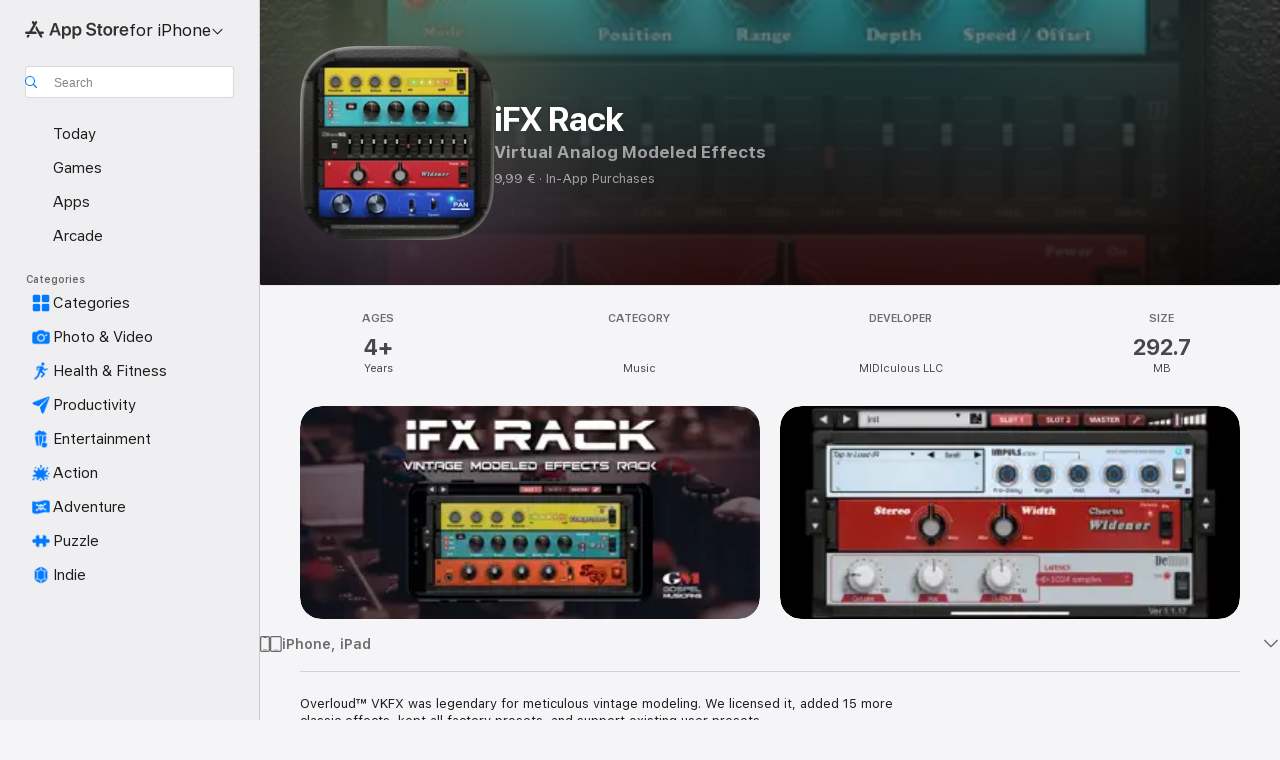

--- FILE ---
content_type: text/html
request_url: https://apps.apple.com/bg/app/ifx-rack/id1462580765
body_size: 59453
content:
<!DOCTYPE html>
<html dir="ltr" lang="en-GB">
    <head>
        <meta charset="utf-8" />
        <meta http-equiv="X-UA-Compatible" content="IE=edge" />
        <meta name="viewport" content="width=device-width,initial-scale=1" />
        <meta name="applicable-device" content="pc,mobile" />
        <meta name="referrer" content="strict-origin" />

        <link
            rel="apple-touch-icon"
            sizes="180x180"
            href="/assets/favicon/favicon-180.png"
        />

        <link
            rel="icon"
            type="image/png"
            sizes="32x32"
            href="/assets/favicon/favicon-32.png"
        />

        <link
            rel="icon"
            type="image/png"
            sizes="16x16"
            href="/assets/favicon/favicon-16.png"
        />

        <link
            rel="mask-icon"
            href="/assets/favicon/favicon.svg"
            color="#1d70f2"
        />

        <link rel="manifest" href="/manifest.json" />
        <title>‎iFX Rack App - App Store</title><!-- HEAD_svelte-h7hqm6_START --><meta name="version" content="2550.11.0-external"><!-- HEAD_svelte-h7hqm6_END --><!-- HEAD_svelte-1frznod_START --><link rel="preconnect" href="//www.apple.com/wss/fonts" crossorigin="anonymous"><link rel="stylesheet" as="style" href="//www.apple.com/wss/fonts?families=SF+Pro,v4%7CSF+Pro+Icons,v1&amp;display=swap" type="text/css" referrerpolicy="strict-origin-when-cross-origin"><!-- HEAD_svelte-1frznod_END --><!-- HEAD_svelte-eg3hvx_START -->    <meta name="description" content="Download iFX Rack by MIDIculous LLC on the App Store. See screenshots, ratings and reviews, user tips and more games like iFX Rack.">  <link rel="canonical" href="https://apps.apple.com/bg/app/ifx-rack/id1462580765">        <meta name="apple:title" content="iFX Rack App - App Store"> <meta name="apple:description" content="Download iFX Rack by MIDIculous LLC on the App Store. See screenshots, ratings and reviews, user tips and more games like iFX Rack.">   <meta property="og:title" content="iFX Rack App - App Store"> <meta property="og:description" content="Download iFX Rack by MIDIculous LLC on the App Store. See screenshots, ratings and reviews, user tips and more games like iFX Rack."> <meta property="og:site_name" content="App Store"> <meta property="og:url" content="https://apps.apple.com/bg/app/ifx-rack/id1462580765"> <meta property="og:image" content="https://is1-ssl.mzstatic.com/image/thumb/Purple211/v4/c9/8b/1a/c98b1acd-dbf2-37cf-2c1b-ba0aa946baf9/AppIcon-0-0-1x_U007emarketing-0-8-0-85-220.png/1200x630wa.jpg"> <meta property="og:image:secure_url" content="https://is1-ssl.mzstatic.com/image/thumb/Purple211/v4/c9/8b/1a/c98b1acd-dbf2-37cf-2c1b-ba0aa946baf9/AppIcon-0-0-1x_U007emarketing-0-8-0-85-220.png/1200x630wa.jpg"> <meta property="og:image:alt" content="iFX Rack on the App Store"> <meta property="og:image:width" content="1200"> <meta property="og:image:height" content="630"> <meta property="og:image:type" content="image/jpg">  <meta property="og:locale" content="en_GB">    <meta name="twitter:title" content="iFX Rack App - App Store"> <meta name="twitter:description" content="Download iFX Rack by MIDIculous LLC on the App Store. See screenshots, ratings and reviews, user tips and more games like iFX Rack."> <meta name="twitter:site" content="@AppStore"> <meta name="twitter:image" content="https://is1-ssl.mzstatic.com/image/thumb/Purple211/v4/c9/8b/1a/c98b1acd-dbf2-37cf-2c1b-ba0aa946baf9/AppIcon-0-0-1x_U007emarketing-0-8-0-85-220.png/1200x630wa.jpg"> <meta name="twitter:image:alt" content="iFX Rack on the App Store">    <script id="organization" type="application/ld+json">{"@context":"https://schema.org","@id":"https://apps.apple.com/#organization","@type":"Organization","name":"App Store","url":"https://apps.apple.com","logo":"https://apps.apple.com/assets/app-store.png","sameAs":["https://www.wikidata.org/wiki/Q368215","https://twitter.com/AppStore","https://www.instagram.com/appstore/","https://www.facebook.com/appstore/"],"parentOrganization":{"@type":"Organization","name":"Apple","@id":"https://www.apple.com/#organization","url":"https://www.apple.com/"}}</script>   <!-- HTML_TAG_START -->
                <script id=software-application type="application/ld+json">
                    {"@context":"https://schema.org","@type":"SoftwareApplication","name":"iFX Rack","description":"• NEW TalkBox® Effect\n•  NEW CloudVerb (Creatomspheric Reverb)\n• NEW PhatFilt Filter FX\n•  NEW iFX AMP FX\n***New FX Modules not included with ALL FX Expansion\n\niFX Rack is an analog modeled virtual effects rack for your iOS Device. In partnership with Overloud™, we have licensed the, ever so popular VKFX™ effects suite, which is included in the initial purchase. The VKFX suite is a meticulously modeled vintage analog effect processor, which aims to recreate classic vintage hardware using actual analog circuit modeling. It has been the most beloved effects suite ever created for the desktop and our iFX Rack is providing the same exact effects to you along with a recreation of the original factory presets. iFX Rack is your all encompassing effects rack with all of the virtual effects you need in one app. \n\n\nHere is what is included in the initial purchase:\n\n1. Preamp with Two band EQ\n2. Stereo Auto-Pan\n3. Analog Chorus\n4. Tube Amplifier with Three Band EQ\n5. Spring Reverb\n6. Envelope and Dynamic Filter Wah\n7. Opto-Compressor\n8. Phase Shifter\n9. Overdrive\n10. Multi-Tap Tape Delay with Multiple Modes\n\n\nHighlights\n\n▪ AUv3\n▪ 93 Factory Presets from VKFX Library Ported Over\n▪ MIDI Learnable Automation\n▪ Modulation FX Syncable\n▪ Dynamically Drag-able FX Chain Slot Assignment\n▪ Highly CPU Efficient coding\n▪ Flexible Preset Management with Favorite Options\n\nThe 17 IAPs below can be purchased as a complete package or individually:\n\n▪ Master Limiter with Soft Clipping and Tube Saturation\n▪ 11-Band EQ\n▪ SUB Harm - Sub frequency modulator/enhancer\n▪ AMP Combo and Speaker Simulation\n▪ Degrade - Sample Quality Bit Reduction\n▪ Detune - Pitch Shifter Thickener\n▪ Rotar - Rotary Speaker/Leslie simulation with physical modeled parameters\n▪ DimenD - Dimension D Chorus emulation\n▪ DISTORTIT - Nasty Distortion unit\n▪ Stereo Widener Chorus - Turns any mono sound into a stereo with slight warm chorusing\n▪ ST Widener Enhancer - Enhance stereo signals with Safe Bass frequency option to keep mono and two spread modes\n▪ Amp Sim - A convolution IR with popular AMP Simulations\n▪ FVerb - Schroeder Algorithmic Reverb\n▪ MVerb - Dattorro's figure-of-eight Algorithmic Reverb\n▪ Spring Reverb - Rare and vintage spring reverbs\n▪ Flanger - Warm Flanger effect\n▪ FantasyVerb - A convolution reverb containing iconic spaces and analog reverbs such as:\n\n**All other future FX will not be included in the 17 FX Bundle. You will Need to purchase them separately. \n\n---------\nTerms and Privacy Notices:\n\n• EULA Terms of use - https://gospelmusicians.com/EULA.html\n• Privacy Policy - https://gospelmusicians.com/privacy-policy.html\n• Terms and Conditions - https://gospelmusicians.com/terms-conditions.html","image":"https://is1-ssl.mzstatic.com/image/thumb/Purple211/v4/c9/8b/1a/c98b1acd-dbf2-37cf-2c1b-ba0aa946baf9/AppIcon-0-0-1x_U007emarketing-0-8-0-85-220.png/1200x630wa.png","availableOnDevice":"iPhone, iPad, iPod","operatingSystem":"Requires iOS 11.0 or later. Compatible with iPhone, iPad and iPod touch.","offers":{"@type":"Offer","price":9.99,"priceCurrency":"EUR"},"applicationCategory":"Music","aggregateRating":{"@type":"AggregateRating","ratingValue":0,"reviewCount":0},"author":{"@type":"Organization","name":"MIDIculous LLC","url":"https://apps.apple.com/bg/developer/midiculous-llc/id579058990"}}
                </script>
                <!-- HTML_TAG_END -->    <!-- HEAD_svelte-eg3hvx_END -->
      <script type="module" crossorigin src="/assets/index~CmXAGhvsky.js"></script>
      <link rel="stylesheet" crossorigin href="/assets/index~BZJvkGJD8q.css">
      <script type="module">import.meta.url;import("_").catch(()=>1);async function* g(){};window.__vite_is_modern_browser=true;</script>
      <script type="module">!function(){if(window.__vite_is_modern_browser)return;console.warn("vite: loading legacy chunks, syntax error above and the same error below should be ignored");var e=document.getElementById("vite-legacy-polyfill"),n=document.createElement("script");n.src=e.src,n.onload=function(){System.import(document.getElementById('vite-legacy-entry').getAttribute('data-src'))},document.body.appendChild(n)}();</script>
    </head>

    <body>

        <div class="body-container">
               <div class="app-container svelte-sh6d9r" data-testid="app-container"><div class="navigation-container svelte-sh6d9r"><div class="navigation-wrapper svelte-1qmvp5w"><nav data-testid="navigation" class="navigation svelte-13li0vp"><div class="navigation__header svelte-13li0vp"><div slot="logo" class="platform-selector-container svelte-1qmvp5w"><span id="app-store-icon-contianer" class="app-store-icon-container svelte-1qmvp5w" role="img" aria-label="App Store"><svg width="121" height="21" viewBox="0 0 121 21" xmlns="http://www.w3.org/2000/svg" focusable="false"><g fill="currentColor" fill-rule="nonzero" opacity=".9"><path d="M11.417 12.204H8.094l5.8-10.067c.19-.328.25-.683.178-1.065a1.214 1.214 0 0 0-.637-.87c-.357-.21-.717-.25-1.082-.121a1.43 1.43 0 0 0-.811.684l-.575.942-.572-.942a1.46 1.46 0 0 0-.81-.69c-.361-.132-.722-.09-1.084.128-.354.204-.563.495-.628.874-.065.379-.003.732.188 1.06L9.412 4.45l-4.49 7.755H1.434c-.37 0-.7.126-.994.378-.293.253-.44.583-.44.992 0 .404.147.731.44.983.293.252.625.378.994.378h11.979a2.449 2.449 0 0 0-.017-1.242 2.097 2.097 0 0 0-.66-1.06c-.327-.286-.767-.429-1.32-.429Zm9.086 0h-3.477l-3.798-6.559c-.38.28-.65.694-.811 1.244a4.654 4.654 0 0 0-.154 1.755c.058.62.226 1.172.506 1.656l4.798 8.288c.184.327.457.555.818.685.36.13.721.093 1.084-.112.355-.199.569-.489.64-.87.072-.382.013-.74-.179-1.073L18.6 14.935h1.904c.374 0 .707-.126.998-.378.29-.252.436-.58.436-.983 0-.409-.146-.74-.436-.992a1.479 1.479 0 0 0-.998-.378Zm-17.72 3.713-.758 1.3c-.19.334-.251.69-.184 1.069.068.378.276.67.625.875.368.21.732.249 1.094.116a1.51 1.51 0 0 0 .818-.689l1.106-1.881c-.088-.159-.257-.325-.506-.498a2.474 2.474 0 0 0-.937-.374c-.376-.075-.795-.048-1.257.082ZM28.145 16.906h2.768l1.251-3.825h5.506l1.251 3.825h2.78L36.408 2.109h-2.973l-5.291 14.797Zm6.747-12.162h.061l2.05 6.296h-4.172l2.06-6.296ZM43.013 20.494h2.553V15.07h.051c.615 1.272 1.856 2.05 3.404 2.05 2.728 0 4.471-2.152 4.471-5.639v-.01c0-3.507-1.743-5.66-4.501-5.66-1.559 0-2.748.8-3.374 2.102h-.051V6.036h-2.553v14.458Zm5.219-5.526c-1.58 0-2.687-1.364-2.687-3.487v-.01c0-2.133 1.108-3.507 2.687-3.507 1.63 0 2.656 1.333 2.656 3.507v.01c0 2.143-1.026 3.487-2.656 3.487ZM55.133 20.494h2.553V15.07h.051c.616 1.272 1.856 2.05 3.405 2.05 2.727 0 4.47-2.152 4.47-5.639v-.01c0-3.507-1.743-5.66-4.501-5.66-1.559 0-2.748.8-3.374 2.102h-.051V6.036h-2.553v14.458Zm5.219-5.526c-1.58 0-2.687-1.364-2.687-3.487v-.01c0-2.133 1.108-3.507 2.687-3.507 1.63 0 2.656 1.333 2.656 3.507v.01c0 2.143-1.026 3.487-2.656 3.487ZM76.912 17.162c3.61 0 5.783-1.754 5.783-4.512v-.01c0-2.307-1.343-3.558-4.42-4.194l-1.599-.328c-1.784-.37-2.594-.984-2.594-2.03v-.01c0-1.18 1.077-1.99 2.81-2 1.66 0 2.799.769 2.973 2.06l.02.124h2.533l-.01-.174c-.154-2.533-2.266-4.235-5.496-4.235-3.189 0-5.476 1.763-5.486 4.368v.01c0 2.205 1.436 3.558 4.348 4.163l1.59.328c1.906.4 2.676.995 2.676 2.102v.01c0 1.272-1.17 2.103-3.036 2.103-1.856 0-3.158-.79-3.353-2.061l-.02-.123h-2.533l.01.154c.175 2.655 2.41 4.255 5.804 4.255ZM88.458 17.12c.513 0 .964-.05 1.261-.091V15.11c-.174.01-.369.041-.615.041-.933 0-1.405-.338-1.405-1.405V8.005h2.02V6.036H87.7V3.278h-2.594v2.758h-1.538v1.97h1.538v5.957c0 2.235 1.077 3.158 3.353 3.158ZM96.271 17.12c3.19 0 5.26-2.122 5.26-5.649v-.02c0-3.507-2.101-5.64-5.27-5.64-3.158 0-5.25 2.153-5.25 5.64v.02c0 3.517 2.061 5.65 5.26 5.65Zm.01-2.06c-1.63 0-2.665-1.302-2.665-3.589v-.02c0-2.256 1.056-3.569 2.645-3.569 1.62 0 2.666 1.302 2.666 3.568v.021c0 2.276-1.035 3.589-2.645 3.589ZM103.172 16.906h2.554v-6.307c0-1.61.871-2.522 2.317-2.522.43 0 .82.061 1.036.143V5.913a3.326 3.326 0 0 0-.81-.102c-1.251 0-2.154.79-2.492 2.102h-.051V6.036h-2.554v10.87ZM115.17 17.12c2.84 0 4.44-1.68 4.778-3.352l.03-.113h-2.389l-.02.072c-.246.728-1.077 1.405-2.348 1.405-1.661 0-2.707-1.128-2.748-3.036h7.608v-.82c0-3.281-1.928-5.465-5.035-5.465s-5.106 2.256-5.106 5.68v.01c0 3.456 1.969 5.62 5.23 5.62Zm-.093-9.31c1.354 0 2.338.862 2.523 2.584h-5.097c.205-1.671 1.22-2.584 2.574-2.584Z" style="mix-blend-mode:normal" transform="translate(.086 .095)"></path></g></svg></span> <nav class="svelte-1hs3qpl"> <button class="menu-trigger svelte-bmr6en" aria-controls="3fd15ea7-5aae-4c47-8891-be59b00235c2" aria-haspopup="menu" aria-expanded="false"><span class="platform-selector-text svelte-1hs3qpl" id="platform-selector-text" aria-labelledby="app-store-icon-contianer platform-selector-text" aria-haspopup="menu">for iPhone    <svg xmlns="http://www.w3.org/2000/svg" viewBox="0 0 109.73 100" style="overflow:visible" aria-hidden="false"><path fill="none" d="M0-15h109.73v120H0z"></path><path d="M54.884 70.758c1.234 0 2.435-.477 3.286-1.431l37.78-38.673c.818-.829 1.316-1.885 1.316-3.139 0-2.538-1.907-4.496-4.444-4.496-1.192 0-2.383.528-3.202 1.295L52.251 62.483h5.225l-37.38-38.169c-.808-.767-1.907-1.295-3.139-1.295-2.549 0-4.496 1.958-4.496 4.496 0 1.254.508 2.32 1.326 3.15l37.822 38.673c.891.953 1.99 1.42 3.275 1.42Z"></path></svg></span></button> <ul id="3fd15ea7-5aae-4c47-8891-be59b00235c2" hidden tabindex="-1" class="menu-popover focus-visible svelte-bmr6en"><li class="menu-item svelte-bmr6en" role="presentation"><a href="https://apps.apple.com/bg/iphone/today" data-test-id="internal-link"><span class="platform-selector svelte-rn3aot is-active"><div class="icon-container svelte-rn3aot">      <svg viewBox="0 0 62.771 103.335" aria-hidden="false"><path d="M13.275 103.335h36.169c7.963 0 13.326-5.053 13.326-12.665V12.665C62.771 5.053 57.407 0 49.444 0H13.275C5.301 0 0 5.053 0 12.665V90.67c0 7.612 5.301 12.665 13.275 12.665Zm1.005-7.842c-4.09 0-6.427-2.183-6.427-6.116V13.959c0-3.933 2.338-6.106 6.427-6.106h6.27c.766 0 1.181.405 1.181 1.173v1.109c.001 2.002 1.35 3.413 3.352 3.413h12.605c2.054 0 3.34-1.411 3.34-3.413v-1.11c0-.766.415-1.171 1.183-1.171h6.228c4.141-.001 6.427 2.172 6.427 6.106v75.417c0 3.933-2.286 6.116-6.427 6.116Zm6.775-3.581h20.712c1.296 0 2.27-.924 2.27-2.282s-.973-2.27-2.269-2.27H21.055c-1.358 0-2.27.912-2.27 2.27s.912 2.282 2.27 2.282Z" fill="currentColor"></path></svg></div> <span class="platform-title svelte-rn3aot" aria-label="App Store for iPhone">iPhone</span> </span></a>  </li><li class="menu-item svelte-bmr6en" role="presentation"><a href="https://apps.apple.com/bg/ipad/today" data-test-id="internal-link"><span class="platform-selector svelte-rn3aot"><div class="icon-container svelte-rn3aot">      <svg viewBox="0 0 115.09 89.912" aria-hidden="false"><path d="M15.318 89.912h84.454c10.232 0 15.318-5.107 15.318-15.163V15.163C115.09 5.107 110.004 0 99.772 0H15.318C5.138 0 0 5.086 0 15.163v59.586c0 10.077 5.138 15.163 15.318 15.163Zm.125-7.905c-4.877 0-7.59-2.558-7.59-7.641v-58.82c0-5.032 2.713-7.64 7.59-7.64h84.204c4.834-.001 7.59 2.607 7.59 7.639v58.821c-.001 5.083-2.757 7.64-7.591 7.64Zm23.253-3.739h37.75c1.305 0 2.228-.86 2.228-2.218.001-1.41-.922-2.28-2.229-2.28H38.696c-1.306-.002-2.28.868-2.28 2.278-.001 1.36.974 2.222 2.279 2.222Z" fill="currentColor"></path></svg></div> <span class="platform-title svelte-rn3aot" aria-label="App Store for iPad">iPad</span> </span></a>  </li><li class="menu-item svelte-bmr6en" role="presentation"><a href="https://apps.apple.com/bg/mac/discover" data-test-id="internal-link"><span class="platform-selector svelte-rn3aot"><div class="icon-container svelte-rn3aot">      <svg viewBox="0 0 140.769 79.424" aria-hidden="false"><path d="M0 73.887c0 3.049 2.478 5.537 5.475 5.537h129.82c3.038 0 5.475-2.488 5.475-5.537 0-3.09-2.437-5.578-5.475-5.578H124.59v-57.96C124.59 3.52 120.956 0 114.136 0H26.633c-6.457 0-10.452 3.52-10.452 10.35v57.958H5.475C2.478 68.309 0 70.797 0 73.887Zm24.086-5.578V12.585c0-3.161 1.529-4.742 4.7-4.742h83.198c3.171 0 4.751 1.58 4.751 4.742V68.31ZM55.65 7.843h1.244c.728 0 1.143.363 1.143 1.183v.591c0 2.003 1.286 3.413 3.392 3.413h18.036c1.992 0 3.289-1.41 3.289-3.413v-.591c0-.82.415-1.183 1.183-1.183h1.246v-4.02H55.649Z" fill="currentColor"></path></svg></div> <span class="platform-title svelte-rn3aot" aria-label="App Store for Mac">Mac</span> </span></a>  </li><li class="menu-item svelte-bmr6en" role="presentation"><a href="https://apps.apple.com/bg/watch/apps-and-games" data-test-id="internal-link"><span class="platform-selector svelte-rn3aot"><div class="icon-container svelte-rn3aot">      <svg viewBox="0 0 70.762 104.469" aria-hidden="false"><path d="M0 71.965c0 7.57 2.937 13.122 8.492 16.165 2.698 1.442 4.232 3.256 5.26 6.483l1.518 5.26c.934 3.123 3.102 4.597 6.39 4.597h22.554c3.403-.001 5.416-1.423 6.391-4.596l1.58-5.261c.965-3.227 2.552-5.04 5.198-6.483 5.555-3.043 8.492-8.595 8.492-16.165V32.503c0-7.569-2.937-13.122-8.492-16.163-2.646-1.444-4.233-3.257-5.198-6.484l-1.58-5.261C49.733 1.525 47.565 0 44.215 0H21.66c-3.288 0-5.456 1.473-6.39 4.595l-1.518 5.26c-.976 3.177-2.51 5.094-5.26 6.485C2.989 19.226 0 24.83 0 32.503Zm64.824-23.17h1.767c2.499-.001 4.171-1.745 4.171-4.474v-6.626c0-2.78-1.67-4.524-4.171-4.524h-1.767ZM7.129 70.92V33.56c0-7.297 4.261-11.673 11.351-11.673h28.925c7.141 0 11.34 4.376 11.34 11.673v37.36c.001 7.285-4.198 11.66-11.339 11.66H18.48c-7.09.001-11.35-4.374-11.35-11.66Z" fill="currentColor"></path></svg></div> <span class="platform-title svelte-rn3aot" aria-label="App Store for Watch">Watch</span> </span></a>  </li><li class="menu-item svelte-bmr6en" role="presentation"><a href="https://apps.apple.com/bg/tv/discover" data-test-id="internal-link"><span class="platform-selector svelte-rn3aot"><div class="icon-container svelte-rn3aot">      <svg viewBox="0 0 122.045 97.575" aria-hidden="false"><path d="M12.523 81.04h97c8.227 0 12.521-4.307 12.521-12.524V12.575C122.045 4.305 117.75 0 109.522 0h-97C4.296 0 0 4.306 0 12.575v55.942c0 8.217 4.295 12.522 12.523 12.522ZM36.49 97.574h49.065a3.93 3.93 0 0 0 3.937-3.914c0-2.249-1.74-3.979-3.937-3.979H36.49c-2.197-.001-3.937 1.729-3.937 3.978a3.93 3.93 0 0 0 3.937 3.916ZM12.658 73.186c-3.172 0-4.805-1.622-4.805-4.794V12.699c0-3.224 1.633-4.845 4.805-4.845h96.73c3.17 0 4.802 1.621 4.802 4.845v55.693c.001 3.172-1.63 4.794-4.803 4.794Z" fill="currentColor"></path></svg></div> <span class="platform-title svelte-rn3aot" aria-label="App Store for TV">TV</span> </span></a>  </li> </ul></nav></div> <div class="search-input-container svelte-1qmvp5w"><div class="search-input-wrapper svelte-f3zl7m"><div data-testid="amp-search-input" aria-controls="search-suggestions" aria-expanded="false" aria-haspopup="listbox" aria-owns="search-suggestions" class="search-input-container svelte-rg26q6" tabindex="-1" role=""><div class="flex-container svelte-rg26q6"><form id="search-input-form" class="svelte-rg26q6"><svg height="16" width="16" viewBox="0 0 16 16" class="search-svg" aria-hidden="true"><path d="M11.87 10.835c.018.015.035.03.051.047l3.864 3.863a.735.735 0 1 1-1.04 1.04l-3.863-3.864a.744.744 0 0 1-.047-.051 6.667 6.667 0 1 1 1.035-1.035zM6.667 12a5.333 5.333 0 1 0 0-10.667 5.333 5.333 0 0 0 0 10.667z"></path></svg> <input value="" aria-autocomplete="list" aria-multiline="false" aria-controls="search-suggestions" aria-label="Search" placeholder="Search" spellcheck="false" autocomplete="off" autocorrect="off" autocapitalize="off" type="text" inputmode="search" class="search-input__text-field svelte-rg26q6" data-testid="search-input__text-field"></form> </div> <div data-testid="search-scope-bar"></div>   </div> </div></div> </div> <div data-testid="navigation-content" class="navigation__content svelte-13li0vp" id="navigation" aria-hidden="false"><div class="navigation__scrollable-container svelte-13li0vp"><div data-testid="navigation-items-primary" class="navigation-items navigation-items--primary svelte-ng61m8"> <ul class="navigation-items__list svelte-ng61m8">  <li class="navigation-item navigation-item__LandingPage_iphone/today_Intent svelte-1a5yt87" aria-selected="false" data-testid="navigation-item"> <a href="https://apps.apple.com/bg/iphone/today" class="navigation-item__link svelte-1a5yt87" role="button" data-testid="https://apps.apple.com/bg/iphone/today" aria-pressed="false"><div class="navigation-item__content svelte-zhx7t9"> <span class="navigation-item__icon svelte-zhx7t9"> <svg xmlns="http://www.w3.org/2000/svg" viewBox="0 0 107.046 120" aria-hidden="true"><path d="M34.77 32.741h39.37c1.72 0 3.005-1.337 3.005-3.058 0-1.658-1.285-2.943-3.005-2.943H34.77c-1.783 0-3.109 1.285-3.109 2.943 0 1.721 1.326 3.058 3.109 3.058zm0 14.16h23.071c1.731 0 3.057-1.337 3.057-3.047 0-1.669-1.326-2.943-3.057-2.943H34.77c-1.783 0-3.109 1.274-3.109 2.943 0 1.71 1.326 3.047 3.109 3.047zm.769 48.307h36.02c4.299 0 6.521-2.212 6.521-6.511V61.581c0-4.299-2.222-6.51-6.521-6.51h-36.02c-4.144 0-6.573 2.211-6.573 6.51v27.116c0 4.299 2.429 6.511 6.573 6.511zm-23.078 1.796c0 10.232 5.034 15.318 15.111 15.318h51.851c10.087 0 15.163-5.086 15.163-15.318v-74.03c0-10.18-5.076-15.317-15.163-15.317H27.572c-10.077 0-15.111 5.137-15.111 15.317zm7.853-.124V23.099c0-4.876 2.61-7.589 7.693-7.589H79.04c5.031 0 7.651 2.713 7.651 7.589V96.88c0 4.876-2.62 7.589-7.651 7.589H28.007c-5.083 0-7.693-2.713-7.693-7.589z"></path></svg> </span> <span class="navigation-item__label svelte-zhx7t9"> Today </span> </div></a>  </li>  <li class="navigation-item navigation-item__LandingPage_iphone/games_Intent svelte-1a5yt87" aria-selected="false" data-testid="navigation-item"> <a href="https://apps.apple.com/bg/iphone/games" class="navigation-item__link svelte-1a5yt87" role="button" data-testid="https://apps.apple.com/bg/iphone/games" aria-pressed="false"><div class="navigation-item__content svelte-zhx7t9"> <span class="navigation-item__icon svelte-zhx7t9"> <svg xmlns="http://www.w3.org/2000/svg" viewBox="0 0 20.904 20.654" aria-hidden="true"><path d="M8.118 20.508c1.026-.225 2.842-.86 3.74-1.553 1.3-1.006 1.924-2.11 1.827-3.896l-.03-.899c.83-.566 1.631-1.26 2.403-2.05 2.715-2.784 4.482-7.208 4.482-11.065C20.54.459 20.071 0 19.485 0c-3.847 0-8.271 1.768-11.054 4.473-.82.81-1.504 1.591-2.06 2.412l-.89-.03c-1.718-.078-2.86.46-3.896 1.817-.693.918-1.338 2.715-1.562 3.75-.147.713.449 1.035.976.898 1.152-.224 2.393-.722 3.399-.644v.634c-.02.45.039.733.38 1.085l1.368 1.357c.36.351.634.42 1.084.4l.625-.02c.107 1.036-.372 2.247-.635 3.4-.186.663.283 1.113.898.976ZM13.89 8.71a2.065 2.065 0 0 1-2.07-2.07c0-1.153.917-2.08 2.07-2.08a2.076 2.076 0 1 1 0 4.15ZM2.59 19.1l1.651-.048c.537-.01.967-.176 1.319-.528.44-.44.556-1.064.478-1.494-.058-.351-.41-.449-.566-.166-.069.098-.127.196-.244.303-.245.254-.43.313-.743.332l-.966.059a.265.265 0 0 1-.274-.264l.059-.977c.02-.322.088-.508.332-.732a1.53 1.53 0 0 1 .312-.244c.274-.127.176-.527-.166-.576a1.78 1.78 0 0 0-1.494.488c-.361.371-.527.781-.537 1.309l-.049 1.65c-.02.547.352.908.889.889Z" fill="currentColor"></path></svg> </span> <span class="navigation-item__label svelte-zhx7t9"> Games </span> </div></a>  </li>  <li class="navigation-item navigation-item__LandingPage_iphone/apps_Intent svelte-1a5yt87" aria-selected="false" data-testid="navigation-item"> <a href="https://apps.apple.com/bg/iphone/apps" class="navigation-item__link svelte-1a5yt87" role="button" data-testid="https://apps.apple.com/bg/iphone/apps" aria-pressed="false"><div class="navigation-item__content svelte-zhx7t9"> <span class="navigation-item__icon svelte-zhx7t9"> <svg xmlns="http://www.w3.org/2000/svg" viewBox="0 0 24.805 23.486" aria-hidden="true"><g fill="currentColor"><path d="m2.48 15.137 6.036 2.754c1.445.664 2.578.976 3.7.976 1.134 0 2.266-.312 3.712-.976l6.035-2.754c.044-.02.087-.04.127-.063.458.395.625.835.625 1.293 0 .674-.352 1.299-1.475 1.807l-6.025 2.754c-1.26.576-2.158.82-2.998.82-.83 0-1.729-.244-2.988-.82l-6.026-2.754C2.08 17.666 1.73 17.04 1.73 16.367c0-.459.163-.9.622-1.294Z"></path><path d="m2.48 10.479 6.036 2.763c1.445.654 2.578.977 3.7.977 1.134 0 2.266-.322 3.712-.977l6.035-2.764c.036-.016.07-.032.103-.05.476.397.649.844.649 1.31 0 .674-.352 1.3-1.475 1.817l-6.025 2.744c-1.26.576-2.158.82-2.998.82-.83 0-1.729-.244-2.988-.82l-6.026-2.744c-1.123-.518-1.474-1.143-1.474-1.817 0-.466.168-.914.646-1.311Z"></path><path d="M12.217 12.49c.84 0 1.738-.244 2.998-.82l6.025-2.754c1.123-.508 1.475-1.133 1.475-1.807 0-.683-.361-1.308-1.475-1.816l-6.045-2.744c-1.23-.557-2.129-.82-2.978-.82-.84 0-1.739.263-2.979.82L3.203 5.293C2.08 5.801 1.73 6.426 1.73 7.109c0 .674.351 1.3 1.474 1.807L9.23 11.67c1.26.576 2.158.82 2.988.82Z"></path></g></svg> </span> <span class="navigation-item__label svelte-zhx7t9"> Apps </span> </div></a>  </li>  <li class="navigation-item navigation-item__LandingPage_iphone/arcade_Intent svelte-1a5yt87" aria-selected="false" data-testid="navigation-item"> <a href="https://apps.apple.com/bg/iphone/arcade" class="navigation-item__link svelte-1a5yt87" role="button" data-testid="https://apps.apple.com/bg/iphone/arcade" aria-pressed="false"><div class="navigation-item__content svelte-zhx7t9"> <span class="navigation-item__icon svelte-zhx7t9"> <svg xmlns="http://www.w3.org/2000/svg" viewBox="0 0 23.623 21.396" aria-hidden="true"><path d="M11.63 21.396a7.621 7.621 0 0 0 3.282-.712l6.777-3.047c1.055-.479 1.573-.87 1.573-1.7v-.742c0-.322-.342-.39-.528-.302l-7.275 3.3a9.272 9.272 0 0 1-3.818.82c-1.309 0-2.373-.175-3.819-.84l-7.285-3.3c-.185-.088-.537 0-.537.322v.742c0 .83.518 1.221 1.582 1.7l6.768 3.047c.918.41 1.923.712 3.28.712Zm.01-3.72a7.972 7.972 0 0 0 3.301-.703l6.895-3.135c.596-.273 1.426-.732 1.426-1.416 0-.684-.84-1.143-1.446-1.416L14.941 7.87a7.873 7.873 0 0 0-2.45-.654v5.43c0 .283-.333.546-.85.546-.508 0-.84-.263-.84-.546v-5.43c-.899.097-1.7.322-2.451.654l-7.305 3.34c-.703.312-1.016.752-1.016 1.21 0 .46.313.9.996 1.212l7.325 3.34a7.832 7.832 0 0 0 3.29.703Zm-7.09-4.287c-.859 0-1.552-.42-1.552-.957 0-.528.693-.948 1.553-.948s1.543.42 1.543.948c0 .537-.684.957-1.543.957Zm7.09-6.973a3.193 3.193 0 0 1-3.193-3.184C8.447 1.475 9.883.06 11.641.06a3.168 3.168 0 0 1 3.174 3.173 3.176 3.176 0 0 1-3.174 3.184Z" fill="currentColor"></path></svg> </span> <span class="navigation-item__label svelte-zhx7t9"> Arcade </span> </div></a>  </li></ul> </div>   <div slot="after-navigation-items" class="platform-selector-inline svelte-1qmvp5w"><h3 class="svelte-1qmvp5w">Platform</h3> <ul class="svelte-1qmvp5w">  <li><a href="https://apps.apple.com/bg/iphone/today" data-test-id="internal-link"><span class="platform svelte-1qmvp5w is-active"><div class="icon-container svelte-1qmvp5w" aria-hidden="true">      <svg viewBox="0 0 62.771 103.335" aria-hidden="false"><path d="M13.275 103.335h36.169c7.963 0 13.326-5.053 13.326-12.665V12.665C62.771 5.053 57.407 0 49.444 0H13.275C5.301 0 0 5.053 0 12.665V90.67c0 7.612 5.301 12.665 13.275 12.665Zm1.005-7.842c-4.09 0-6.427-2.183-6.427-6.116V13.959c0-3.933 2.338-6.106 6.427-6.106h6.27c.766 0 1.181.405 1.181 1.173v1.109c.001 2.002 1.35 3.413 3.352 3.413h12.605c2.054 0 3.34-1.411 3.34-3.413v-1.11c0-.766.415-1.171 1.183-1.171h6.228c4.141-.001 6.427 2.172 6.427 6.106v75.417c0 3.933-2.286 6.116-6.427 6.116Zm6.775-3.581h20.712c1.296 0 2.27-.924 2.27-2.282s-.973-2.27-2.269-2.27H21.055c-1.358 0-2.27.912-2.27 2.27s.912 2.282 2.27 2.282Z" fill="currentColor"></path></svg> </div> <span class="platform-title svelte-1qmvp5w">iPhone</span> </span> </a> </li>  <li><a href="https://apps.apple.com/bg/ipad/today" data-test-id="internal-link"><span class="platform svelte-1qmvp5w"><div class="icon-container svelte-1qmvp5w" aria-hidden="true">      <svg viewBox="0 0 115.09 89.912" aria-hidden="false"><path d="M15.318 89.912h84.454c10.232 0 15.318-5.107 15.318-15.163V15.163C115.09 5.107 110.004 0 99.772 0H15.318C5.138 0 0 5.086 0 15.163v59.586c0 10.077 5.138 15.163 15.318 15.163Zm.125-7.905c-4.877 0-7.59-2.558-7.59-7.641v-58.82c0-5.032 2.713-7.64 7.59-7.64h84.204c4.834-.001 7.59 2.607 7.59 7.639v58.821c-.001 5.083-2.757 7.64-7.591 7.64Zm23.253-3.739h37.75c1.305 0 2.228-.86 2.228-2.218.001-1.41-.922-2.28-2.229-2.28H38.696c-1.306-.002-2.28.868-2.28 2.278-.001 1.36.974 2.222 2.279 2.222Z" fill="currentColor"></path></svg> </div> <span class="platform-title svelte-1qmvp5w">iPad</span> </span> </a> </li>  <li><a href="https://apps.apple.com/bg/mac/discover" data-test-id="internal-link"><span class="platform svelte-1qmvp5w"><div class="icon-container svelte-1qmvp5w" aria-hidden="true">      <svg viewBox="0 0 140.769 79.424" aria-hidden="false"><path d="M0 73.887c0 3.049 2.478 5.537 5.475 5.537h129.82c3.038 0 5.475-2.488 5.475-5.537 0-3.09-2.437-5.578-5.475-5.578H124.59v-57.96C124.59 3.52 120.956 0 114.136 0H26.633c-6.457 0-10.452 3.52-10.452 10.35v57.958H5.475C2.478 68.309 0 70.797 0 73.887Zm24.086-5.578V12.585c0-3.161 1.529-4.742 4.7-4.742h83.198c3.171 0 4.751 1.58 4.751 4.742V68.31ZM55.65 7.843h1.244c.728 0 1.143.363 1.143 1.183v.591c0 2.003 1.286 3.413 3.392 3.413h18.036c1.992 0 3.289-1.41 3.289-3.413v-.591c0-.82.415-1.183 1.183-1.183h1.246v-4.02H55.649Z" fill="currentColor"></path></svg> </div> <span class="platform-title svelte-1qmvp5w">Mac</span> </span> </a> </li>  <li><a href="https://apps.apple.com/bg/watch/apps-and-games" data-test-id="internal-link"><span class="platform svelte-1qmvp5w"><div class="icon-container svelte-1qmvp5w" aria-hidden="true">      <svg viewBox="0 0 70.762 104.469" aria-hidden="false"><path d="M0 71.965c0 7.57 2.937 13.122 8.492 16.165 2.698 1.442 4.232 3.256 5.26 6.483l1.518 5.26c.934 3.123 3.102 4.597 6.39 4.597h22.554c3.403-.001 5.416-1.423 6.391-4.596l1.58-5.261c.965-3.227 2.552-5.04 5.198-6.483 5.555-3.043 8.492-8.595 8.492-16.165V32.503c0-7.569-2.937-13.122-8.492-16.163-2.646-1.444-4.233-3.257-5.198-6.484l-1.58-5.261C49.733 1.525 47.565 0 44.215 0H21.66c-3.288 0-5.456 1.473-6.39 4.595l-1.518 5.26c-.976 3.177-2.51 5.094-5.26 6.485C2.989 19.226 0 24.83 0 32.503Zm64.824-23.17h1.767c2.499-.001 4.171-1.745 4.171-4.474v-6.626c0-2.78-1.67-4.524-4.171-4.524h-1.767ZM7.129 70.92V33.56c0-7.297 4.261-11.673 11.351-11.673h28.925c7.141 0 11.34 4.376 11.34 11.673v37.36c.001 7.285-4.198 11.66-11.339 11.66H18.48c-7.09.001-11.35-4.374-11.35-11.66Z" fill="currentColor"></path></svg> </div> <span class="platform-title svelte-1qmvp5w">Watch</span> </span> </a> </li>  <li><a href="https://apps.apple.com/bg/tv/discover" data-test-id="internal-link"><span class="platform svelte-1qmvp5w"><div class="icon-container svelte-1qmvp5w" aria-hidden="true">      <svg viewBox="0 0 122.045 97.575" aria-hidden="false"><path d="M12.523 81.04h97c8.227 0 12.521-4.307 12.521-12.524V12.575C122.045 4.305 117.75 0 109.522 0h-97C4.296 0 0 4.306 0 12.575v55.942c0 8.217 4.295 12.522 12.523 12.522ZM36.49 97.574h49.065a3.93 3.93 0 0 0 3.937-3.914c0-2.249-1.74-3.979-3.937-3.979H36.49c-2.197-.001-3.937 1.729-3.937 3.978a3.93 3.93 0 0 0 3.937 3.916ZM12.658 73.186c-3.172 0-4.805-1.622-4.805-4.794V12.699c0-3.224 1.633-4.845 4.805-4.845h96.73c3.17 0 4.802 1.621 4.802 4.845v55.693c.001 3.172-1.63 4.794-4.803 4.794Z" fill="currentColor"></path></svg> </div> <span class="platform-title svelte-1qmvp5w">TV</span> </span> </a> </li></ul></div></div> <div class="navigation__native-cta"></div></div> </nav> </div></div> <div style="display: flex; position: relative; flex-direction: column; min-height: 100vh; "><main class="page-container svelte-sh6d9r">   <dialog data-testid="dialog" class="svelte-1a4zf5b" id="" aria-hidden="true"><div class="modal-content svelte-1lx4bs1"></div> </dialog> <div class="default-page-container svelte-yudjcw" data-testid="default-page-container">    <section data-test-id="shelf-wrapper" class="shelf svelte-1svznay"> <div class="container svelte-1bm25t" style="--background-color: rgb(49,48,47); --background-image: url(https://is1-ssl.mzstatic.com/image/thumb/Purple211/v4/c9/8b/1a/c98b1acd-dbf2-37cf-2c1b-ba0aa946baf9/AppIcon-0-0-1x_U007emarketing-0-8-0-85-220.png/400x400bb.webp);"><div class="rotate svelte-1bm25t"></div> <div class="blur svelte-1bm25t"></div> <div class="content-container svelte-1bm25t"><div class="app-icon-contianer svelte-1bm25t without-border" aria-hidden="true"><div class="app-icon svelte-166xw8t     rounded-rect-prerendered" style=""><div data-testid="artwork-component" class="artwork-component artwork-component--aspect-ratio artwork-component--orientation-square svelte-uduhys    artwork-component--fullwidth    artwork-component--has-borders artwork-component--no-anchor" style="
            --artwork-bg-color: rgb(49,48,47);
            --aspect-ratio: 1;
            --placeholder-bg-color: rgb(49,48,47);
       ">   <picture class="svelte-uduhys"><source sizes="200px" srcset="https://is1-ssl.mzstatic.com/image/thumb/Purple211/v4/c9/8b/1a/c98b1acd-dbf2-37cf-2c1b-ba0aa946baf9/AppIcon-0-0-1x_U007emarketing-0-8-0-85-220.png/200x200ia-75.webp 200w,https://is1-ssl.mzstatic.com/image/thumb/Purple211/v4/c9/8b/1a/c98b1acd-dbf2-37cf-2c1b-ba0aa946baf9/AppIcon-0-0-1x_U007emarketing-0-8-0-85-220.png/400x400ia-75.webp 400w" type="image/webp"> <source sizes="200px" srcset="https://is1-ssl.mzstatic.com/image/thumb/Purple211/v4/c9/8b/1a/c98b1acd-dbf2-37cf-2c1b-ba0aa946baf9/AppIcon-0-0-1x_U007emarketing-0-8-0-85-220.png/200x200ia-75.jpg 200w,https://is1-ssl.mzstatic.com/image/thumb/Purple211/v4/c9/8b/1a/c98b1acd-dbf2-37cf-2c1b-ba0aa946baf9/AppIcon-0-0-1x_U007emarketing-0-8-0-85-220.png/400x400ia-75.jpg 400w" type="image/jpeg"> <img alt="" class="artwork-component__contents artwork-component__image svelte-uduhys" loading="lazy" src="/assets/artwork/1x1.gif" role="presentation" decoding="async" width="200" height="200" fetchpriority="auto" style="opacity: 1;"></picture> </div> </div> <div class="glow svelte-1bm25t"><div class="app-icon svelte-166xw8t     rounded-rect-prerendered" style=""><div data-testid="artwork-component" class="artwork-component artwork-component--aspect-ratio artwork-component--orientation-square svelte-uduhys    artwork-component--fullwidth    artwork-component--has-borders artwork-component--no-anchor" style="
            --artwork-bg-color: rgb(49,48,47);
            --aspect-ratio: 1;
            --placeholder-bg-color: rgb(49,48,47);
       ">   <picture class="svelte-uduhys"><source sizes="200px" srcset="https://is1-ssl.mzstatic.com/image/thumb/Purple211/v4/c9/8b/1a/c98b1acd-dbf2-37cf-2c1b-ba0aa946baf9/AppIcon-0-0-1x_U007emarketing-0-8-0-85-220.png/200x200ia-75.webp 200w,https://is1-ssl.mzstatic.com/image/thumb/Purple211/v4/c9/8b/1a/c98b1acd-dbf2-37cf-2c1b-ba0aa946baf9/AppIcon-0-0-1x_U007emarketing-0-8-0-85-220.png/400x400ia-75.webp 400w" type="image/webp"> <source sizes="200px" srcset="https://is1-ssl.mzstatic.com/image/thumb/Purple211/v4/c9/8b/1a/c98b1acd-dbf2-37cf-2c1b-ba0aa946baf9/AppIcon-0-0-1x_U007emarketing-0-8-0-85-220.png/200x200ia-75.jpg 200w,https://is1-ssl.mzstatic.com/image/thumb/Purple211/v4/c9/8b/1a/c98b1acd-dbf2-37cf-2c1b-ba0aa946baf9/AppIcon-0-0-1x_U007emarketing-0-8-0-85-220.png/400x400ia-75.jpg 400w" type="image/jpeg"> <img alt="" class="artwork-component__contents artwork-component__image svelte-uduhys" loading="lazy" src="/assets/artwork/1x1.gif" role="presentation" decoding="async" width="200" height="200" fetchpriority="auto" style="opacity: 1;"></picture> </div> </div></div></div> <section class="svelte-1bm25t"> <h1 class="svelte-1bm25t">iFX Rack</h1> <h2 class="subtitle svelte-1bm25t">Virtual Analog Modeled Effects</h2>  <p class="attributes svelte-1bm25t">9,99 € · In-App Purchases</p> <div class="buttons-container svelte-1bm25t">  <button aria-label="Share" class="svelte-1hg02ca  with-label">   <svg viewBox="0 0 86.639 110.16" aria-hidden="true"><path d="M15.318 110.16H71.32c10.233 0 15.32-5.107 15.32-15.163v-48.65c0-10.067-5.087-15.165-15.319-15.165H57.736v7.896h13.46c4.784 0 7.591 2.62 7.591 7.652v47.884c-.001 5.083-2.808 7.64-7.591 7.64H15.444c-4.878.001-7.591-2.556-7.591-7.639V46.73c0-5.032 2.713-7.652 7.59-7.652h13.481v-7.895H15.318C5.138 31.183 0 36.26 0 46.346v48.651c0 10.077 5.138 15.163 15.318 15.163Z"></path><path d="M43.294 71.932c2.124 0 3.926-1.752 3.926-3.823V18.013l-.32-7.34 3.27 3.489 7.403 7.868a3.662 3.662 0 0 0 2.642 1.16c2.051 0 3.595-1.44 3.595-3.398 0-1.088-.435-1.844-1.202-2.56L46.122 1.306C45.148.332 44.33 0 43.294 0c-.985 0-1.814.332-2.829 1.305L23.97 17.233c-.716.715-1.151 1.471-1.151 2.559 0 1.958 1.481 3.398 3.543 3.398.933 0 1.98-.394 2.684-1.16l7.412-7.868 3.282-3.5-.321 7.351V68.11c0 2.07 1.803 3.822 3.875 3.822Z"></path></svg> Share </button></div></section></div></div> </section>   <section id="informationRibbon" data-test-id="shelf-wrapper" class="shelf svelte-1svznay   margin-top padding-top"> <div class="inforibbon-shelf-wrapper svelte-zc5hwl">  <div class="horizontal-shelf svelte-9mb6lb" data-test-id="horizontal-shelf"><section data-testid="shelf-component" class="shelf-grid shelf-grid--onhover svelte-12rmzef" style="
            --grid-max-content-xsmall: 144px; --grid-column-gap-xsmall: 10px; --grid-row-gap-xsmall: 0px; --grid-small: 5; --grid-column-gap-small: 20px; --grid-row-gap-small: 0px; --grid-medium: 6; --grid-column-gap-medium: 0px; --grid-row-gap-medium: 0px; --grid-large: 8; --grid-column-gap-large: 0px; --grid-row-gap-large: 0px; --grid-xlarge: 8; --grid-column-gap-xlarge: 0px; --grid-row-gap-xlarge: 0px;
            --grid-type: ProductBadge;
            --grid-rows: 1;
            --standard-lockup-shadow-offset: 15px;
            
        "> <div class="shelf-grid__body svelte-12rmzef" data-testid="shelf-body">   <button disabled aria-label="Previous Page" type="button" class="shelf-grid-nav__arrow shelf-grid-nav__arrow--left svelte-1xmivhv" data-testid="shelf-button-left" style="--offset: 0px;"><svg viewBox="0 0 9 31" xmlns="http://www.w3.org/2000/svg"><path d="M5.275 29.46a1.61 1.61 0 0 0 1.456 1.077c1.018 0 1.772-.737 1.772-1.737 0-.526-.277-1.186-.449-1.62l-4.68-11.912L8.05 3.363c.172-.442.45-1.116.45-1.625A1.702 1.702 0 0 0 6.728.002a1.603 1.603 0 0 0-1.456 1.09L.675 12.774c-.301.775-.677 1.744-.677 2.495 0 .754.376 1.705.677 2.498L5.272 29.46Z"></path></svg></button> <ul slot="shelf-content" class="shelf-grid__list shelf-grid__list--grid-type-ProductBadge shelf-grid__list--grid-rows-1 svelte-12rmzef" role="list" tabindex="-1" data-testid="shelf-item-list">   <li class="shelf-grid__list-item svelte-12rmzef" data-index="0" aria-hidden="true"><div class="svelte-12rmzef">  <a data-test-id="scroll-link" href="#information"><div class="badge-container svelte-bpc9sn"><div class="badge svelte-bpc9sn"><div class="badge-dt svelte-bpc9sn" role="term"> <div class="multiline-clamp svelte-1a7gcr6" style="--mc-lineClamp: var(--defaultClampOverride, 1);" role="text"> <span class="multiline-clamp__text svelte-1a7gcr6">Ages</span> </div></div> <div class="badge-dd svelte-bpc9sn" role="definition"><span class="svelte-km1qy2">4+</span>  <div class="multiline-clamp svelte-1a7gcr6" style="--mc-lineClamp: var(--defaultClampOverride, 1);" role="text"> <span class="multiline-clamp__text svelte-1a7gcr6">Years</span> </div></div></div></div></a> </div></li>   <li class="shelf-grid__list-item svelte-12rmzef" data-index="1" aria-hidden="true"><div class="svelte-12rmzef">  <a data-test-id="scroll-link" href="#information"><div class="badge-container svelte-bpc9sn"><div class="badge svelte-bpc9sn"><div class="badge-dt svelte-bpc9sn" role="term"> <div class="multiline-clamp svelte-1a7gcr6" style="--mc-lineClamp: var(--defaultClampOverride, 1);" role="text"> <span class="multiline-clamp__text svelte-1a7gcr6">Category</span> </div></div> <div class="badge-dd svelte-bpc9sn" role="definition"><div class="artwork-container svelte-bpc9sn" aria-hidden="true"><div data-testid="artwork-component" class="artwork-component artwork-component--aspect-ratio artwork-component--orientation-square svelte-uduhys    artwork-component--fullwidth" style="
            --artwork-bg-color: transparent;
            --aspect-ratio: 1;
            --placeholder-bg-color: transparent;
       ">   <picture class="svelte-uduhys"><source sizes="48px" srcset="https://is1-ssl.mzstatic.com/image/thumb/Features126/v4/14/5d/a1/145da182-f482-11c3-610b-a8c80cd73351/bd46b3db-b3c6-45c3-90fd-8a117ada9a5e.png/48x48bb.webp 48w,https://is1-ssl.mzstatic.com/image/thumb/Features126/v4/14/5d/a1/145da182-f482-11c3-610b-a8c80cd73351/bd46b3db-b3c6-45c3-90fd-8a117ada9a5e.png/96x96bb.webp 96w" type="image/webp"> <source sizes="48px" srcset="https://is1-ssl.mzstatic.com/image/thumb/Features126/v4/14/5d/a1/145da182-f482-11c3-610b-a8c80cd73351/bd46b3db-b3c6-45c3-90fd-8a117ada9a5e.png/48x48bb-60.jpg 48w,https://is1-ssl.mzstatic.com/image/thumb/Features126/v4/14/5d/a1/145da182-f482-11c3-610b-a8c80cd73351/bd46b3db-b3c6-45c3-90fd-8a117ada9a5e.png/96x96bb-60.jpg 96w" type="image/jpeg"> <img alt="" class="artwork-component__contents artwork-component__image svelte-uduhys" loading="lazy" src="/assets/artwork/1x1.gif" role="presentation" decoding="async" width="48" height="48" fetchpriority="auto" style="opacity: 1;"></picture> </div></div>  <div class="multiline-clamp svelte-1a7gcr6" style="--mc-lineClamp: var(--defaultClampOverride, 1);" role="text"> <span class="multiline-clamp__text svelte-1a7gcr6">Music</span> </div></div></div></div></a> </div></li>   <li class="shelf-grid__list-item svelte-12rmzef" data-index="2" aria-hidden="true"><div class="svelte-12rmzef">  <a href="https://apps.apple.com/bg/developer/midiculous-llc/id579058990" data-test-id="internal-link"><div class="badge-container svelte-bpc9sn"><div class="badge svelte-bpc9sn"><div class="badge-dt svelte-bpc9sn" role="term"> <div class="multiline-clamp svelte-1a7gcr6" style="--mc-lineClamp: var(--defaultClampOverride, 1);" role="text"> <span class="multiline-clamp__text svelte-1a7gcr6">Developer</span> </div></div> <div class="badge-dd svelte-bpc9sn" role="definition"><div class="icon-container color svelte-bpc9sn" aria-hidden="true">      <svg xmlns="http://www.w3.org/2000/svg" viewBox="0 0 114.778 100" style="overflow:visible" aria-hidden="false"><path fill="none" d="M0-15h114.778v120H0z"></path><path d="M27.779 89.768h59.224c10.232 0 15.318-5.107 15.318-15.163V15.019c0-10.056-5.086-15.163-15.318-15.163H27.779c-10.18 0-15.318 5.086-15.318 15.163v59.586c0 10.077 5.138 15.163 15.318 15.163Zm.125-7.905c-4.877 0-7.59-2.558-7.59-7.641v-58.82c0-5.031 2.713-7.64 7.59-7.64h58.974c4.835 0 7.59 2.609 7.59 7.64v58.82c0 5.083-2.755 7.641-7.59 7.641Zm-4.092 2.888H90.99c-2.839-13.705-16.644-23.662-33.563-23.662-16.97 0-30.775 9.957-33.615 23.662Zm33.605-31.834c9.293.104 16.665-7.808 16.665-18.253 0-9.843-7.372-17.9-16.665-17.9-9.345 0-16.769 8.057-16.717 17.9.052 10.445 7.372 18.202 16.717 18.253Z" fill="currentColor"></path></svg></div>  <div class="multiline-clamp svelte-1a7gcr6" style="--mc-lineClamp: var(--defaultClampOverride, 1);" role="text"> <span class="multiline-clamp__text svelte-1a7gcr6">MIDIculous LLC</span> </div></div></div></div></a> </div></li>   <li class="shelf-grid__list-item svelte-12rmzef" data-index="3" aria-hidden="true"><div class="svelte-12rmzef">  <a data-test-id="scroll-link" href="#information"><div class="badge-container svelte-bpc9sn"><div class="badge svelte-bpc9sn"><div class="badge-dt svelte-bpc9sn" role="term"> <div class="multiline-clamp svelte-1a7gcr6" style="--mc-lineClamp: var(--defaultClampOverride, 1);" role="text"> <span class="multiline-clamp__text svelte-1a7gcr6">Size</span> </div></div> <div class="badge-dd svelte-bpc9sn" role="definition"><span class="text-container svelte-bpc9sn">292.7</span>  <div class="multiline-clamp svelte-1a7gcr6" style="--mc-lineClamp: var(--defaultClampOverride, 1);" role="text"> <span class="multiline-clamp__text svelte-1a7gcr6">MB</span> </div></div></div></div></a> </div></li> </ul> <button aria-label="Next Page" type="button" class="shelf-grid-nav__arrow shelf-grid-nav__arrow--right svelte-1xmivhv" data-testid="shelf-button-right" style="--offset: 0px;"><svg viewBox="0 0 9 31" xmlns="http://www.w3.org/2000/svg"><path d="M5.275 29.46a1.61 1.61 0 0 0 1.456 1.077c1.018 0 1.772-.737 1.772-1.737 0-.526-.277-1.186-.449-1.62l-4.68-11.912L8.05 3.363c.172-.442.45-1.116.45-1.625A1.702 1.702 0 0 0 6.728.002a1.603 1.603 0 0 0-1.456 1.09L.675 12.774c-.301.775-.677 1.744-.677 2.495 0 .754.376 1.705.677 2.498L5.272 29.46Z"></path></svg></button></div> </section> </div></div> </section> <section id="product_media_phone_" data-test-id="shelf-wrapper" class="shelf svelte-1svznay    padding-top">   <div class="horizontal-shelf svelte-9mb6lb" data-test-id="horizontal-shelf"><section data-testid="shelf-component" class="shelf-grid shelf-grid--onhover svelte-12rmzef" style="
            --grid-max-content-xsmall: 298px; --grid-column-gap-xsmall: 10px; --grid-row-gap-xsmall: 0px; --grid-small: 2; --grid-column-gap-small: 20px; --grid-row-gap-small: 0px; --grid-medium: 2; --grid-column-gap-medium: 20px; --grid-row-gap-medium: 0px; --grid-large: 3; --grid-column-gap-large: 20px; --grid-row-gap-large: 0px; --grid-xlarge: 3; --grid-column-gap-xlarge: 20px; --grid-row-gap-xlarge: 0px;
            --grid-type: ScreenshotLarge;
            --grid-rows: 1;
            --standard-lockup-shadow-offset: 15px;
            
        "> <div class="shelf-grid__body svelte-12rmzef" data-testid="shelf-body">   <button disabled aria-label="Previous Page" type="button" class="shelf-grid-nav__arrow shelf-grid-nav__arrow--left svelte-1xmivhv" data-testid="shelf-button-left" style="--offset: 0px;"><svg viewBox="0 0 9 31" xmlns="http://www.w3.org/2000/svg"><path d="M5.275 29.46a1.61 1.61 0 0 0 1.456 1.077c1.018 0 1.772-.737 1.772-1.737 0-.526-.277-1.186-.449-1.62l-4.68-11.912L8.05 3.363c.172-.442.45-1.116.45-1.625A1.702 1.702 0 0 0 6.728.002a1.603 1.603 0 0 0-1.456 1.09L.675 12.774c-.301.775-.677 1.744-.677 2.495 0 .754.376 1.705.677 2.498L5.272 29.46Z"></path></svg></button> <ul slot="shelf-content" class="shelf-grid__list shelf-grid__list--grid-type-ScreenshotLarge shelf-grid__list--grid-rows-1 svelte-12rmzef" role="list" tabindex="-1" data-testid="shelf-item-list">   <li class="shelf-grid__list-item svelte-12rmzef" data-index="0" aria-hidden="true"><div class="svelte-12rmzef"><article class="svelte-11oqtv4" style="--aspect-ratio: 2.1652173913043478;"><div class="artwork-container svelte-11oqtv4 iphone-6-5"><div data-testid="artwork-component" class="artwork-component artwork-component--aspect-ratio artwork-component--orientation-landscape svelte-uduhys    artwork-component--fullwidth" style="
            --artwork-bg-color: rgb(14,16,24);
            --aspect-ratio: 2.1652173913043478;
            --placeholder-bg-color: rgb(14,16,24);
       ">   <picture class="svelte-uduhys"><source sizes="(max-width:739px) 643px,(min-width:740px) and (max-width:999px) 480px,(min-width:1000px) and (max-width:1319px) 313px,(min-width:1320px) and (max-width:1679px) 643px,313px" srcset="https://is1-ssl.mzstatic.com/image/thumb/PurpleSource124/v4/a9/dc/79/a9dc7964-abdf-f01a-66bf-829856718053/587652c1-26ef-49b7-9b91-0497f639f8cc_IFX_RACK_SPASH.png/643x297bb.webp 643w,https://is1-ssl.mzstatic.com/image/thumb/PurpleSource124/v4/a9/dc/79/a9dc7964-abdf-f01a-66bf-829856718053/587652c1-26ef-49b7-9b91-0497f639f8cc_IFX_RACK_SPASH.png/480x222bb.webp 480w,https://is1-ssl.mzstatic.com/image/thumb/PurpleSource124/v4/a9/dc/79/a9dc7964-abdf-f01a-66bf-829856718053/587652c1-26ef-49b7-9b91-0497f639f8cc_IFX_RACK_SPASH.png/313x145bb.webp 313w,https://is1-ssl.mzstatic.com/image/thumb/PurpleSource124/v4/a9/dc/79/a9dc7964-abdf-f01a-66bf-829856718053/587652c1-26ef-49b7-9b91-0497f639f8cc_IFX_RACK_SPASH.png/1286x594bb.webp 1286w,https://is1-ssl.mzstatic.com/image/thumb/PurpleSource124/v4/a9/dc/79/a9dc7964-abdf-f01a-66bf-829856718053/587652c1-26ef-49b7-9b91-0497f639f8cc_IFX_RACK_SPASH.png/960x444bb.webp 960w,https://is1-ssl.mzstatic.com/image/thumb/PurpleSource124/v4/a9/dc/79/a9dc7964-abdf-f01a-66bf-829856718053/587652c1-26ef-49b7-9b91-0497f639f8cc_IFX_RACK_SPASH.png/626x290bb.webp 626w" type="image/webp"> <source sizes="(max-width:739px) 643px,(min-width:740px) and (max-width:999px) 480px,(min-width:1000px) and (max-width:1319px) 313px,(min-width:1320px) and (max-width:1679px) 643px,313px" srcset="https://is1-ssl.mzstatic.com/image/thumb/PurpleSource124/v4/a9/dc/79/a9dc7964-abdf-f01a-66bf-829856718053/587652c1-26ef-49b7-9b91-0497f639f8cc_IFX_RACK_SPASH.png/643x297bb-60.jpg 643w,https://is1-ssl.mzstatic.com/image/thumb/PurpleSource124/v4/a9/dc/79/a9dc7964-abdf-f01a-66bf-829856718053/587652c1-26ef-49b7-9b91-0497f639f8cc_IFX_RACK_SPASH.png/480x222bb-60.jpg 480w,https://is1-ssl.mzstatic.com/image/thumb/PurpleSource124/v4/a9/dc/79/a9dc7964-abdf-f01a-66bf-829856718053/587652c1-26ef-49b7-9b91-0497f639f8cc_IFX_RACK_SPASH.png/313x145bb-60.jpg 313w,https://is1-ssl.mzstatic.com/image/thumb/PurpleSource124/v4/a9/dc/79/a9dc7964-abdf-f01a-66bf-829856718053/587652c1-26ef-49b7-9b91-0497f639f8cc_IFX_RACK_SPASH.png/1286x594bb-60.jpg 1286w,https://is1-ssl.mzstatic.com/image/thumb/PurpleSource124/v4/a9/dc/79/a9dc7964-abdf-f01a-66bf-829856718053/587652c1-26ef-49b7-9b91-0497f639f8cc_IFX_RACK_SPASH.png/960x444bb-60.jpg 960w,https://is1-ssl.mzstatic.com/image/thumb/PurpleSource124/v4/a9/dc/79/a9dc7964-abdf-f01a-66bf-829856718053/587652c1-26ef-49b7-9b91-0497f639f8cc_IFX_RACK_SPASH.png/626x290bb-60.jpg 626w" type="image/jpeg"> <img alt="" class="artwork-component__contents artwork-component__image svelte-uduhys" loading="lazy" src="/assets/artwork/1x1.gif" role="presentation" decoding="async" width="313" height="144" fetchpriority="auto" style="opacity: 1;"></picture> </div></div></article> </div></li>   <li class="shelf-grid__list-item svelte-12rmzef" data-index="1" aria-hidden="true"><div class="svelte-12rmzef"><article class="svelte-11oqtv4" style="--aspect-ratio: 2.1652173913043478;"><div class="artwork-container svelte-11oqtv4 iphone-6-5"><div data-testid="artwork-component" class="artwork-component artwork-component--aspect-ratio artwork-component--orientation-landscape svelte-uduhys    artwork-component--fullwidth" style="
            --artwork-bg-color: rgb(0,0,0);
            --aspect-ratio: 2.1652173913043478;
            --placeholder-bg-color: rgb(0,0,0);
       ">   <picture class="svelte-uduhys"><source sizes="(max-width:739px) 643px,(min-width:740px) and (max-width:999px) 480px,(min-width:1000px) and (max-width:1319px) 313px,(min-width:1320px) and (max-width:1679px) 643px,313px" srcset="https://is1-ssl.mzstatic.com/image/thumb/PurpleSource124/v4/ca/d6/0d/cad60d41-ef38-e146-dc25-0964aa611070/a8cc10cd-f993-4d81-ac45-ef691e029e51_IMG_1680.jpeg/643x297bb.webp 643w,https://is1-ssl.mzstatic.com/image/thumb/PurpleSource124/v4/ca/d6/0d/cad60d41-ef38-e146-dc25-0964aa611070/a8cc10cd-f993-4d81-ac45-ef691e029e51_IMG_1680.jpeg/480x222bb.webp 480w,https://is1-ssl.mzstatic.com/image/thumb/PurpleSource124/v4/ca/d6/0d/cad60d41-ef38-e146-dc25-0964aa611070/a8cc10cd-f993-4d81-ac45-ef691e029e51_IMG_1680.jpeg/313x145bb.webp 313w,https://is1-ssl.mzstatic.com/image/thumb/PurpleSource124/v4/ca/d6/0d/cad60d41-ef38-e146-dc25-0964aa611070/a8cc10cd-f993-4d81-ac45-ef691e029e51_IMG_1680.jpeg/1286x594bb.webp 1286w,https://is1-ssl.mzstatic.com/image/thumb/PurpleSource124/v4/ca/d6/0d/cad60d41-ef38-e146-dc25-0964aa611070/a8cc10cd-f993-4d81-ac45-ef691e029e51_IMG_1680.jpeg/960x444bb.webp 960w,https://is1-ssl.mzstatic.com/image/thumb/PurpleSource124/v4/ca/d6/0d/cad60d41-ef38-e146-dc25-0964aa611070/a8cc10cd-f993-4d81-ac45-ef691e029e51_IMG_1680.jpeg/626x290bb.webp 626w" type="image/webp"> <source sizes="(max-width:739px) 643px,(min-width:740px) and (max-width:999px) 480px,(min-width:1000px) and (max-width:1319px) 313px,(min-width:1320px) and (max-width:1679px) 643px,313px" srcset="https://is1-ssl.mzstatic.com/image/thumb/PurpleSource124/v4/ca/d6/0d/cad60d41-ef38-e146-dc25-0964aa611070/a8cc10cd-f993-4d81-ac45-ef691e029e51_IMG_1680.jpeg/643x297bb-60.jpg 643w,https://is1-ssl.mzstatic.com/image/thumb/PurpleSource124/v4/ca/d6/0d/cad60d41-ef38-e146-dc25-0964aa611070/a8cc10cd-f993-4d81-ac45-ef691e029e51_IMG_1680.jpeg/480x222bb-60.jpg 480w,https://is1-ssl.mzstatic.com/image/thumb/PurpleSource124/v4/ca/d6/0d/cad60d41-ef38-e146-dc25-0964aa611070/a8cc10cd-f993-4d81-ac45-ef691e029e51_IMG_1680.jpeg/313x145bb-60.jpg 313w,https://is1-ssl.mzstatic.com/image/thumb/PurpleSource124/v4/ca/d6/0d/cad60d41-ef38-e146-dc25-0964aa611070/a8cc10cd-f993-4d81-ac45-ef691e029e51_IMG_1680.jpeg/1286x594bb-60.jpg 1286w,https://is1-ssl.mzstatic.com/image/thumb/PurpleSource124/v4/ca/d6/0d/cad60d41-ef38-e146-dc25-0964aa611070/a8cc10cd-f993-4d81-ac45-ef691e029e51_IMG_1680.jpeg/960x444bb-60.jpg 960w,https://is1-ssl.mzstatic.com/image/thumb/PurpleSource124/v4/ca/d6/0d/cad60d41-ef38-e146-dc25-0964aa611070/a8cc10cd-f993-4d81-ac45-ef691e029e51_IMG_1680.jpeg/626x290bb-60.jpg 626w" type="image/jpeg"> <img alt="" class="artwork-component__contents artwork-component__image svelte-uduhys" loading="lazy" src="/assets/artwork/1x1.gif" role="presentation" decoding="async" width="313" height="144" fetchpriority="auto" style="opacity: 1;"></picture> </div></div></article> </div></li>   <li class="shelf-grid__list-item svelte-12rmzef" data-index="2" aria-hidden="true"><div class="svelte-12rmzef"><article class="svelte-11oqtv4" style="--aspect-ratio: 2.1652173913043478;"><div class="artwork-container svelte-11oqtv4 iphone-6-5"><div data-testid="artwork-component" class="artwork-component artwork-component--aspect-ratio artwork-component--orientation-landscape svelte-uduhys    artwork-component--fullwidth" style="
            --artwork-bg-color: rgb(0,0,0);
            --aspect-ratio: 2.1652173913043478;
            --placeholder-bg-color: rgb(0,0,0);
       ">   <picture class="svelte-uduhys"><source sizes="(max-width:739px) 643px,(min-width:740px) and (max-width:999px) 480px,(min-width:1000px) and (max-width:1319px) 313px,(min-width:1320px) and (max-width:1679px) 643px,313px" srcset="https://is1-ssl.mzstatic.com/image/thumb/PurpleSource114/v4/15/a8/8e/15a88ee6-d20c-df6e-d95e-9489fc6943a9/519f9152-5c0d-406d-8a2b-37c2ba9c21ac_IMG_1678.jpeg/643x297bb.webp 643w,https://is1-ssl.mzstatic.com/image/thumb/PurpleSource114/v4/15/a8/8e/15a88ee6-d20c-df6e-d95e-9489fc6943a9/519f9152-5c0d-406d-8a2b-37c2ba9c21ac_IMG_1678.jpeg/480x222bb.webp 480w,https://is1-ssl.mzstatic.com/image/thumb/PurpleSource114/v4/15/a8/8e/15a88ee6-d20c-df6e-d95e-9489fc6943a9/519f9152-5c0d-406d-8a2b-37c2ba9c21ac_IMG_1678.jpeg/313x145bb.webp 313w,https://is1-ssl.mzstatic.com/image/thumb/PurpleSource114/v4/15/a8/8e/15a88ee6-d20c-df6e-d95e-9489fc6943a9/519f9152-5c0d-406d-8a2b-37c2ba9c21ac_IMG_1678.jpeg/1286x594bb.webp 1286w,https://is1-ssl.mzstatic.com/image/thumb/PurpleSource114/v4/15/a8/8e/15a88ee6-d20c-df6e-d95e-9489fc6943a9/519f9152-5c0d-406d-8a2b-37c2ba9c21ac_IMG_1678.jpeg/960x444bb.webp 960w,https://is1-ssl.mzstatic.com/image/thumb/PurpleSource114/v4/15/a8/8e/15a88ee6-d20c-df6e-d95e-9489fc6943a9/519f9152-5c0d-406d-8a2b-37c2ba9c21ac_IMG_1678.jpeg/626x290bb.webp 626w" type="image/webp"> <source sizes="(max-width:739px) 643px,(min-width:740px) and (max-width:999px) 480px,(min-width:1000px) and (max-width:1319px) 313px,(min-width:1320px) and (max-width:1679px) 643px,313px" srcset="https://is1-ssl.mzstatic.com/image/thumb/PurpleSource114/v4/15/a8/8e/15a88ee6-d20c-df6e-d95e-9489fc6943a9/519f9152-5c0d-406d-8a2b-37c2ba9c21ac_IMG_1678.jpeg/643x297bb-60.jpg 643w,https://is1-ssl.mzstatic.com/image/thumb/PurpleSource114/v4/15/a8/8e/15a88ee6-d20c-df6e-d95e-9489fc6943a9/519f9152-5c0d-406d-8a2b-37c2ba9c21ac_IMG_1678.jpeg/480x222bb-60.jpg 480w,https://is1-ssl.mzstatic.com/image/thumb/PurpleSource114/v4/15/a8/8e/15a88ee6-d20c-df6e-d95e-9489fc6943a9/519f9152-5c0d-406d-8a2b-37c2ba9c21ac_IMG_1678.jpeg/313x145bb-60.jpg 313w,https://is1-ssl.mzstatic.com/image/thumb/PurpleSource114/v4/15/a8/8e/15a88ee6-d20c-df6e-d95e-9489fc6943a9/519f9152-5c0d-406d-8a2b-37c2ba9c21ac_IMG_1678.jpeg/1286x594bb-60.jpg 1286w,https://is1-ssl.mzstatic.com/image/thumb/PurpleSource114/v4/15/a8/8e/15a88ee6-d20c-df6e-d95e-9489fc6943a9/519f9152-5c0d-406d-8a2b-37c2ba9c21ac_IMG_1678.jpeg/960x444bb-60.jpg 960w,https://is1-ssl.mzstatic.com/image/thumb/PurpleSource114/v4/15/a8/8e/15a88ee6-d20c-df6e-d95e-9489fc6943a9/519f9152-5c0d-406d-8a2b-37c2ba9c21ac_IMG_1678.jpeg/626x290bb-60.jpg 626w" type="image/jpeg"> <img alt="" class="artwork-component__contents artwork-component__image svelte-uduhys" loading="lazy" src="/assets/artwork/1x1.gif" role="presentation" decoding="async" width="313" height="144" fetchpriority="auto" style="opacity: 1;"></picture> </div></div></article> </div></li>   <li class="shelf-grid__list-item svelte-12rmzef" data-index="3" aria-hidden="true"><div class="svelte-12rmzef"><article class="svelte-11oqtv4" style="--aspect-ratio: 2.1652173913043478;"><div class="artwork-container svelte-11oqtv4 iphone-6-5"><div data-testid="artwork-component" class="artwork-component artwork-component--aspect-ratio artwork-component--orientation-landscape svelte-uduhys    artwork-component--fullwidth" style="
            --artwork-bg-color: rgb(0,0,0);
            --aspect-ratio: 2.1652173913043478;
            --placeholder-bg-color: rgb(0,0,0);
       ">   <picture class="svelte-uduhys"><source sizes="(max-width:739px) 643px,(min-width:740px) and (max-width:999px) 480px,(min-width:1000px) and (max-width:1319px) 313px,(min-width:1320px) and (max-width:1679px) 643px,313px" srcset="https://is1-ssl.mzstatic.com/image/thumb/PurpleSource124/v4/55/55/3d/55553d92-2594-d490-7ae8-df413224d7dd/5aa99326-b27a-41a3-9745-58e2a4e8ee21_IMG_1679.jpeg/643x297bb.webp 643w,https://is1-ssl.mzstatic.com/image/thumb/PurpleSource124/v4/55/55/3d/55553d92-2594-d490-7ae8-df413224d7dd/5aa99326-b27a-41a3-9745-58e2a4e8ee21_IMG_1679.jpeg/480x222bb.webp 480w,https://is1-ssl.mzstatic.com/image/thumb/PurpleSource124/v4/55/55/3d/55553d92-2594-d490-7ae8-df413224d7dd/5aa99326-b27a-41a3-9745-58e2a4e8ee21_IMG_1679.jpeg/313x145bb.webp 313w,https://is1-ssl.mzstatic.com/image/thumb/PurpleSource124/v4/55/55/3d/55553d92-2594-d490-7ae8-df413224d7dd/5aa99326-b27a-41a3-9745-58e2a4e8ee21_IMG_1679.jpeg/1286x594bb.webp 1286w,https://is1-ssl.mzstatic.com/image/thumb/PurpleSource124/v4/55/55/3d/55553d92-2594-d490-7ae8-df413224d7dd/5aa99326-b27a-41a3-9745-58e2a4e8ee21_IMG_1679.jpeg/960x444bb.webp 960w,https://is1-ssl.mzstatic.com/image/thumb/PurpleSource124/v4/55/55/3d/55553d92-2594-d490-7ae8-df413224d7dd/5aa99326-b27a-41a3-9745-58e2a4e8ee21_IMG_1679.jpeg/626x290bb.webp 626w" type="image/webp"> <source sizes="(max-width:739px) 643px,(min-width:740px) and (max-width:999px) 480px,(min-width:1000px) and (max-width:1319px) 313px,(min-width:1320px) and (max-width:1679px) 643px,313px" srcset="https://is1-ssl.mzstatic.com/image/thumb/PurpleSource124/v4/55/55/3d/55553d92-2594-d490-7ae8-df413224d7dd/5aa99326-b27a-41a3-9745-58e2a4e8ee21_IMG_1679.jpeg/643x297bb-60.jpg 643w,https://is1-ssl.mzstatic.com/image/thumb/PurpleSource124/v4/55/55/3d/55553d92-2594-d490-7ae8-df413224d7dd/5aa99326-b27a-41a3-9745-58e2a4e8ee21_IMG_1679.jpeg/480x222bb-60.jpg 480w,https://is1-ssl.mzstatic.com/image/thumb/PurpleSource124/v4/55/55/3d/55553d92-2594-d490-7ae8-df413224d7dd/5aa99326-b27a-41a3-9745-58e2a4e8ee21_IMG_1679.jpeg/313x145bb-60.jpg 313w,https://is1-ssl.mzstatic.com/image/thumb/PurpleSource124/v4/55/55/3d/55553d92-2594-d490-7ae8-df413224d7dd/5aa99326-b27a-41a3-9745-58e2a4e8ee21_IMG_1679.jpeg/1286x594bb-60.jpg 1286w,https://is1-ssl.mzstatic.com/image/thumb/PurpleSource124/v4/55/55/3d/55553d92-2594-d490-7ae8-df413224d7dd/5aa99326-b27a-41a3-9745-58e2a4e8ee21_IMG_1679.jpeg/960x444bb-60.jpg 960w,https://is1-ssl.mzstatic.com/image/thumb/PurpleSource124/v4/55/55/3d/55553d92-2594-d490-7ae8-df413224d7dd/5aa99326-b27a-41a3-9745-58e2a4e8ee21_IMG_1679.jpeg/626x290bb-60.jpg 626w" type="image/jpeg"> <img alt="" class="artwork-component__contents artwork-component__image svelte-uduhys" loading="lazy" src="/assets/artwork/1x1.gif" role="presentation" decoding="async" width="313" height="144" fetchpriority="auto" style="opacity: 1;"></picture> </div></div></article> </div></li> </ul> <button aria-label="Next Page" type="button" class="shelf-grid-nav__arrow shelf-grid-nav__arrow--right svelte-1xmivhv" data-testid="shelf-button-right" style="--offset: 0px;"><svg viewBox="0 0 9 31" xmlns="http://www.w3.org/2000/svg"><path d="M5.275 29.46a1.61 1.61 0 0 0 1.456 1.077c1.018 0 1.772-.737 1.772-1.737 0-.526-.277-1.186-.449-1.62l-4.68-11.912L8.05 3.363c.172-.442.45-1.116.45-1.625A1.702 1.702 0 0 0 6.728.002a1.603 1.603 0 0 0-1.456 1.09L.675 12.774c-.301.775-.677 1.744-.677 2.495 0 .754.376 1.705.677 2.498L5.272 29.46Z"></path></svg></button></div> </section> </div>  </section> <div class="expanded-media svelte-j9g7ud"><button class="expanded-media-header svelte-j9g7ud"><div class="all-platforms svelte-j9g7ud"><div class="all-platforms-icons svelte-j9g7ud"><div class="icon svelte-j9g7ud" aria-hidden="true">   <svg viewBox="0 0 62.771 103.335" aria-hidden="false"><path d="M13.275 103.335h36.169c7.963 0 13.326-5.053 13.326-12.665V12.665C62.771 5.053 57.407 0 49.444 0H13.275C5.301 0 0 5.053 0 12.665V90.67c0 7.612 5.301 12.665 13.275 12.665Zm1.005-7.842c-4.09 0-6.427-2.183-6.427-6.116V13.959c0-3.933 2.338-6.106 6.427-6.106h6.27c.766 0 1.181.405 1.181 1.173v1.109c.001 2.002 1.35 3.413 3.352 3.413h12.605c2.054 0 3.34-1.411 3.34-3.413v-1.11c0-.766.415-1.171 1.183-1.171h6.228c4.141-.001 6.427 2.172 6.427 6.106v75.417c0 3.933-2.286 6.116-6.427 6.116Zm6.775-3.581h20.712c1.296 0 2.27-.924 2.27-2.282s-.973-2.27-2.269-2.27H21.055c-1.358 0-2.27.912-2.27 2.27s.912 2.282 2.27 2.282Z" fill="currentColor"></path></svg> </div><div class="icon svelte-j9g7ud" aria-hidden="true">   <svg xmlns="http://www.w3.org/2000/svg" viewBox="0 0 16.68 22.021" aria-hidden="false"><path d="M5.39 19.688h5.538a.436.436 0 0 0 .459-.46c0-.273-.186-.449-.46-.449H5.392c-.264 0-.45.176-.45.45 0 .273.186.459.45.459ZM0 19.424c0 1.543 1.084 2.578 2.705 2.578h10.908c1.621 0 2.705-1.035 2.705-2.578V2.588C16.318 1.045 15.234 0 13.613 0H2.705C1.084 0 0 1.045 0 2.588Zm1.572-.264V2.852c0-.801.489-1.28 1.328-1.28h10.518c.83 0 1.328.479 1.328 1.28V19.16c0 .8-.498 1.27-1.328 1.27H2.9c-.84 0-1.328-.47-1.328-1.27Z" fill="currentColor"></path></svg> </div></div> <div class="all-platforms-names svelte-j9g7ud">iPhone, iPad</div></div> <div class="chevron-container icon svelte-j9g7ud" aria-hidden="true"><svg xmlns="http://www.w3.org/2000/svg" viewBox="0 0 109.73 100" style="overflow:visible"><path fill="none" d="M0-15h109.73v120H0z"></path><path d="M54.884 70.758c1.234 0 2.435-.477 3.286-1.431l37.78-38.673c.818-.829 1.316-1.885 1.316-3.139 0-2.538-1.907-4.496-4.444-4.496-1.192 0-2.383.528-3.202 1.295L52.251 62.483h5.225l-37.38-38.169c-.808-.767-1.907-1.295-3.139-1.295-2.549 0-4.496 1.958-4.496 4.496 0 1.254.508 2.32 1.326 3.15l37.822 38.673c.891.953 1.99 1.42 3.275 1.42Z"></path></svg></div></button> </div> <div class="divider svelte-j9g7ud"></div> <section data-test-id="shelf-wrapper" class="shelf svelte-1svznay centered   padding-top padding-bottom"> <article><p class="svelte-1up5qog"> <div class="multiline-clamp svelte-1a7gcr6" style="--mc-lineClamp: var(--defaultClampOverride, 5);" role="text"> <span class="multiline-clamp__text svelte-1a7gcr6"><!-- HTML_TAG_START -->Overloud™ VKFX was legendary for meticulous vintage modeling. We licensed it, added 15 more classic effects, kept all factory presets, and support existing user presets.

• NEW TalkBox® Effect
•  NEW CloudVerb (Creatomspheric Reverb)
• NEW PhatFilt Filter FX
•  NEW iFX AMP FX
***New FX Modules not included with ALL FX Expansion

iFX Rack is an analog modeled virtual effects rack for your iOS Device. In partnership with Overloud™, we have licensed the, ever so popular VKFX™ effects suite, which is included in the initial purchase. The VKFX suite is a meticulously modeled vintage analog effect processor, which aims to recreate classic vintage hardware using actual analog circuit modeling. It has been the most beloved effects suite ever created for the desktop and our iFX Rack is providing the same exact effects to you along with a recreation of the original factory presets. iFX Rack is your all encompassing effects rack with all of the virtual effects you need in one app. 


Here is what is included in the initial purchase:

1. Preamp with Two band EQ
2. Stereo Auto-Pan
3. Analog Chorus
4. Tube Amplifier with Three Band EQ
5. Spring Reverb
6. Envelope and Dynamic Filter Wah
7. Opto-Compressor
8. Phase Shifter
9. Overdrive
10. Multi-Tap Tape Delay with Multiple Modes


Highlights

▪ AUv3
▪ 93 Factory Presets from VKFX Library Ported Over
▪ MIDI Learnable Automation
▪ Modulation FX Syncable
▪ Dynamically Drag-able FX Chain Slot Assignment
▪ Highly CPU Efficient coding
▪ Flexible Preset Management with Favorite Options

The 17 IAPs below can be purchased as a complete package or individually:

▪ Master Limiter with Soft Clipping and Tube Saturation
▪ 11-Band EQ
▪ SUB Harm - Sub frequency modulator/enhancer
▪ AMP Combo and Speaker Simulation
▪ Degrade - Sample Quality Bit Reduction
▪ Detune - Pitch Shifter Thickener
▪ Rotar - Rotary Speaker/Leslie simulation with physical modeled parameters
▪ DimenD - Dimension D Chorus emulation
▪ DISTORTIT - Nasty Distortion unit
▪ Stereo Widener Chorus - Turns any mono sound into a stereo with slight warm chorusing
▪ ST Widener Enhancer - Enhance stereo signals with Safe Bass frequency option to keep mono and two spread modes
▪ Amp Sim - A convolution IR with popular AMP Simulations
▪ FVerb - Schroeder Algorithmic Reverb
▪ MVerb - Dattorro's figure-of-eight Algorithmic Reverb
▪ Spring Reverb - Rare and vintage spring reverbs
▪ Flanger - Warm Flanger effect
▪ FantasyVerb - A convolution reverb containing iconic spaces and analog reverbs such as:

**All other future FX will not be included in the 17 FX Bundle. You will Need to purchase them separately. 

---------
Terms and Privacy Notices:

• EULA Terms of use - https://gospelmusicians.com/EULA.html
• Privacy Policy - https://gospelmusicians.com/privacy-policy.html
• Terms and Conditions - https://gospelmusicians.com/terms-conditions.html<!-- HTML_TAG_END --></span> </div> <button class="svelte-1up5qog">more</button></p></article> </section> <section id="productRatings" data-test-id="shelf-wrapper" class="shelf svelte-1svznay    padding-top">  <div class="title-action-wrapper svelte-1mrndab">  <div class="link-contents svelte-1mrndab"><h2 class="shelf-title svelte-1mrndab" data-test-id="shelf-title">Ratings &amp; Reviews</h2> </div></div>    <ul style="--grid-max-content-xsmall: 298px; --grid-column-gap-xsmall: 10px; --grid-row-gap-xsmall: 24px; --grid-small: 2; --grid-column-gap-small: 20px; --grid-row-gap-small: 24px; --grid-medium: 2; --grid-column-gap-medium: 20px; --grid-row-gap-medium: 24px; --grid-large: 3; --grid-column-gap-large: 20px; --grid-row-gap-large: 24px; --grid-xlarge: 3; --grid-column-gap-xlarge: 20px; --grid-row-gap-xlarge: 24px;" class="grid svelte-7iyek8" data-test-id="grid"><li><article class="svelte-14sddj2">This app has not received enough ratings or reviews to display an overview. </article> </li> </ul> </section> <section id="mostRecentVersion" data-test-id="shelf-wrapper" class="shelf svelte-1svznay    padding-top padding-bottom"><div slot="title" class="title-container svelte-qq59rp"><button>  <div class="title-action-wrapper svelte-1mrndab">  <div class="link-contents svelte-1mrndab"><h2 class="shelf-title svelte-1mrndab" data-test-id="shelf-title">What’s New</h2> <span class="chevron-container svelte-1mrndab" data-test-id="shelf-see-all-chevron" aria-hidden="true">   <svg viewBox="0 0 51.108 87.687" aria-hidden="false"><path d="M51.108 43.834c-.018-1.997-.718-3.638-2.334-5.23L11.214 1.877C9.974.6 8.453 0 6.64 0 2.96 0 .001 2.897.001 6.55 0 8.326.765 10.004 2.068 11.344l33.398 32.472L2.07 76.325C.784 77.665 0 79.305 0 81.137c0 3.653 2.96 6.55 6.641 6.55 1.796 0 3.334-.601 4.572-1.877l37.561-36.746c1.636-1.591 2.334-3.25 2.334-5.23Z"></path></svg></span></div></div> </button>  <dialog data-testid="dialog" class="svelte-1a4zf5b" id="" aria-hidden="true"><div data-testid="content-modal" class="content-modal-container svelte-1ih6d3u" dir="auto"><div class="button-container svelte-1ih6d3u"><button data-testid="content-modal-close-button" class="close-button svelte-1ih6d3u" type="button" aria-label="Close"><svg width="18" height="18" viewBox="0 0 18 18" aria-hidden="true" data-testid="content-modal-close-button-svg"><path d="M1.2 18C.6 18 0 17.5 0 16.8c0-.4.1-.6.4-.8l7-7-7-7c-.3-.2-.4-.5-.4-.8C0 .5.6 0 1.2 0c.3 0 .6.1.8.3l7 7 7-7c.2-.2.5-.3.8-.3.6 0 1.2.5 1.2 1.2 0 .3-.1.6-.4.8l-7 7 7 7c.2.2.4.5.4.8 0 .7-.6 1.2-1.2 1.2-.3 0-.6-.1-.8-.3l-7-7-7 7c-.2.1-.5.3-.8.3z"></path></svg></button> </div> <div class="header-container svelte-1ih6d3u"><h1 data-testid="content-modal-title" class="title svelte-1ih6d3u">Version History</h1> </div> <div class="content-container svelte-1ih6d3u"><ul><li><article class="svelte-13339ih detail"><div class="container svelte-13339ih"><p class="svelte-13339ih">- Misc Bug Fixes and Optimizations</p> <div class="metadata svelte-13339ih"><h4 class="svelte-13339ih">1.2.9</h4> <time datetime="2025-03-28" class="svelte-13339ih">28/03/2025</time></div></div> </article> </li><li><article class="svelte-13339ih detail"><div class="container svelte-13339ih"><p class="svelte-13339ih">- Fixed IAP Crashing is iOS 18</p> <div class="metadata svelte-13339ih"><h4 class="svelte-13339ih">1.2.5</h4> <time datetime="2024-10-10" class="svelte-13339ih">10/10/2024</time></div></div> </article> </li><li><article class="svelte-13339ih detail"><div class="container svelte-13339ih"><p class="svelte-13339ih">- CloudVerb On/Off Switch MIDI CC Learn Fix
- CloudVerb Note Saving Presets
- IMPULsation Decay Update</p> <div class="metadata svelte-13339ih"><h4 class="svelte-13339ih">1.2.4</h4> <time datetime="2024-06-17" class="svelte-13339ih">17/06/2024</time></div></div> </article> </li><li><article class="svelte-13339ih detail"><div class="container svelte-13339ih"><p class="svelte-13339ih">- Minor Bug Fixes
- Fixed issue with Flanger out of Bounds Error</p> <div class="metadata svelte-13339ih"><h4 class="svelte-13339ih">1.2.3</h4> <time datetime="2023-08-08" class="svelte-13339ih">08/08/2023</time></div></div> </article> </li><li><article class="svelte-13339ih detail"><div class="container svelte-13339ih"><p class="svelte-13339ih">• Misc Improvements
• Bug Fixes
• Stability Updates</p> <div class="metadata svelte-13339ih"><h4 class="svelte-13339ih">1.1.31</h4> <time datetime="2022-03-23" class="svelte-13339ih">23/03/2022</time></div></div> </article> </li><li><article class="svelte-13339ih detail"><div class="container svelte-13339ih"><p class="svelte-13339ih">• NEW TalkBox® Effect
• NEW CloudVerb (Creatomspheric Reverb)</p> <div class="metadata svelte-13339ih"><h4 class="svelte-13339ih">1.1.26</h4> <time datetime="2022-01-11" class="svelte-13339ih">11/01/2022</time></div></div> </article> </li><li><article class="svelte-13339ih detail"><div class="container svelte-13339ih"><p class="svelte-13339ih">- Added New PhatFilt Filter Module
- Added new iFX AMP Amp Sim/Cab Module
- Fixed issue with IAP of the new Modules and pricing display
- Added a New FX iCon, so you can see the new FX that you haven't purchased yet.
***Note: New FX Modules are not included in the Additional FX Bundle</p> <div class="metadata svelte-13339ih"><h4 class="svelte-13339ih">1.1.24</h4> <time datetime="2021-10-20" class="svelte-13339ih">20/10/2021</time></div></div> </article> </li><li><article class="svelte-13339ih detail"><div class="container svelte-13339ih"><p class="svelte-13339ih">Added New Effects:
1. PhatFilt - Analog Filter Effect with Feedback
2. iFX AMP - High Quality AMP emulations of Popular Hardware Amps</p> <div class="metadata svelte-13339ih"><h4 class="svelte-13339ih">1.1.23</h4> <time datetime="2021-10-20" class="svelte-13339ih">20/10/2021</time></div></div> </article> </li><li><article class="svelte-13339ih detail"><div class="container svelte-13339ih"><p class="svelte-13339ih">- Added Universal iPhone Support</p> <div class="metadata svelte-13339ih"><h4 class="svelte-13339ih">1.1.17</h4> <time datetime="2021-02-03" class="svelte-13339ih">03/02/2021</time></div></div> </article> </li><li><article class="svelte-13339ih detail"><div class="container svelte-13339ih"><p class="svelte-13339ih">Fixed Issues with Bad Presets</p> <div class="metadata svelte-13339ih"><h4 class="svelte-13339ih">1.1.9</h4> <time datetime="2020-04-21" class="svelte-13339ih">21/04/2020</time></div></div> </article> </li><li><article class="svelte-13339ih detail"><div class="container svelte-13339ih"><p class="svelte-13339ih">Quick Fix for IAPs when Wi-Fi is off</p> <div class="metadata svelte-13339ih"><h4 class="svelte-13339ih">1.1.7</h4> <time datetime="2020-03-29" class="svelte-13339ih">29/03/2020</time></div></div> </article> </li><li><article class="svelte-13339ih detail"><div class="container svelte-13339ih"><p class="svelte-13339ih">Fixed Issues with iRig Not Working</p> <div class="metadata svelte-13339ih"><h4 class="svelte-13339ih">1.1.6</h4> <time datetime="2020-03-26" class="svelte-13339ih">26/03/2020</time></div></div> </article> </li><li><article class="svelte-13339ih detail"><div class="container svelte-13339ih"><p class="svelte-13339ih">- Added IMPULSation IAP
- Minor Bug Fixes
- Versioning Update</p> <div class="metadata svelte-13339ih"><h4 class="svelte-13339ih">1.1.5</h4> <time datetime="2020-03-21" class="svelte-13339ih">21/03/2020</time></div></div> </article> </li><li><article class="svelte-13339ih detail"><div class="container svelte-13339ih"><p class="svelte-13339ih">Added IMPULSation as an IAP</p> <div class="metadata svelte-13339ih"><h4 class="svelte-13339ih">1.1.3</h4> <time datetime="2020-03-20" class="svelte-13339ih">20/03/2020</time></div></div> </article> </li><li><article class="svelte-13339ih detail"><div class="container svelte-13339ih"><p class="svelte-13339ih">- Misc Bug Fixes
- Updated Expansion Pack Branding</p> <div class="metadata svelte-13339ih"><h4 class="svelte-13339ih">1.1.2</h4> <time datetime="2020-03-15" class="svelte-13339ih">15/03/2020</time></div></div> </article> </li><li><article class="svelte-13339ih detail"><div class="container svelte-13339ih"><p class="svelte-13339ih">Added BlueTooth MIDI Support</p> <div class="metadata svelte-13339ih"><h4 class="svelte-13339ih">1.1.1</h4> <time datetime="2020-02-18" class="svelte-13339ih">18/02/2020</time></div></div> </article> </li><li><article class="svelte-13339ih detail"><div class="container svelte-13339ih"><p class="svelte-13339ih">- Major CPU, RAM, Graphics, and Loading Optimizations
- Added two options for MIDI Program change
- Added iCloud Backup, which would include sharing presets
- Fixed Crashing with Focusrite Drivers
- Dynamically Resizable Preset and Oscillator Browser
- Expand Preset Option to pin at the top of the interface
- Support for BlueTooth MIDI
- Added ability for MIDI Global Learn
- Added Mute/Solo to main interface
- Added modulation smoothing for popular modulation sources.
- Added Global Tuning, Transpose, and Velocity Curve
- Full interface view in AUv3
- Full view for the iPad 11 Pro</p> <div class="metadata svelte-13339ih"><h4 class="svelte-13339ih">1.1.0</h4> <time datetime="2020-02-13" class="svelte-13339ih">13/02/2020</time></div></div> </article> </li><li><article class="svelte-13339ih detail"><div class="container svelte-13339ih"><p class="svelte-13339ih">Minor Bug Fixes</p> <div class="metadata svelte-13339ih"><h4 class="svelte-13339ih">1.0.13</h4> <time datetime="2019-10-23" class="svelte-13339ih">23/10/2019</time></div></div> </article> </li><li><article class="svelte-13339ih detail"><div class="container svelte-13339ih"><p class="svelte-13339ih">A bunch of under the hood optimizations and minor bug fixes.</p> <div class="metadata svelte-13339ih"><h4 class="svelte-13339ih">1.0.8</h4> <time datetime="2019-10-10" class="svelte-13339ih">10/10/2019</time></div></div> </article> </li><li><article class="svelte-13339ih detail"><div class="container svelte-13339ih"><p class="svelte-13339ih">- Fixed IAPs Not working when WiFi is off
- Updated saving Audio Driver Settings
- Other Misc Bug fixes</p> <div class="metadata svelte-13339ih"><h4 class="svelte-13339ih">1.0.3</h4> <time datetime="2019-09-14" class="svelte-13339ih">14/09/2019</time></div></div> </article> </li><li><article class="svelte-13339ih detail"><div class="container svelte-13339ih"><p class="svelte-13339ih">- Fixed audio device not being recognized. 
- Fixed missing phaser</p> <div class="metadata svelte-13339ih"><h4 class="svelte-13339ih">1.0.2</h4> <time datetime="2019-09-08" class="svelte-13339ih">08/09/2019</time></div></div> </article> </li><li><article class="svelte-13339ih detail"><div class="container svelte-13339ih"><p class="svelte-13339ih">- Fixed Settings Menu Resizing in AUv3
- Updated All IAPs in the Description
- Color Coded Non Purchased IAPs
- Updated Buy All IAP Option
- Fixed Rare Crashing in GarageBand</p> <div class="metadata svelte-13339ih"><h4 class="svelte-13339ih">1.0.1</h4> <time datetime="2019-09-06" class="svelte-13339ih">06/09/2019</time></div></div> </article> </li><li><article class="svelte-13339ih detail"><div class="container svelte-13339ih"><p class="svelte-13339ih"></p> <div class="metadata svelte-13339ih"><h4 class="svelte-13339ih">1.0.0</h4> <time datetime="2019-09-03" class="svelte-13339ih">03/09/2019</time></div></div> </article> </li></ul></div> </div> </dialog></div> <article class="svelte-13339ih  overview"><div class="container svelte-13339ih"><p class="svelte-13339ih"> <div class="multiline-clamp svelte-1a7gcr6" style="--mc-lineClamp: var(--defaultClampOverride, 5);" role="text"> <span class="multiline-clamp__text svelte-1a7gcr6"><!-- HTML_TAG_START -->- Misc Bug Fixes and Optimizations<!-- HTML_TAG_END --></span> </div> <button class="svelte-13339ih">more</button></p> <div class="metadata svelte-13339ih"><h4 class="svelte-13339ih">Version 1.2.9</h4> <time datetime="2025-03-28" class="svelte-13339ih">28/03/2025</time></div></div> </article> </section> <section id="inAppPurchases" data-test-id="shelf-wrapper" class="shelf svelte-1svznay    padding-top padding-bottom">  <div class="title-action-wrapper svelte-1mrndab">  <div class="link-contents svelte-1mrndab"><h2 class="shelf-title svelte-1mrndab" data-test-id="shelf-title">In-App Purchases</h2> </div></div>    <div class="horizontal-shelf svelte-9mb6lb" data-test-id="horizontal-shelf"><section data-testid="shelf-component" class="shelf-grid shelf-grid--onhover svelte-12rmzef" style="
            --grid-max-content-xsmall: 200px; --grid-column-gap-xsmall: 10px; --grid-row-gap-xsmall: 0px; --grid-small: 5; --grid-column-gap-small: 20px; --grid-row-gap-small: 0px; --grid-medium: 6; --grid-column-gap-medium: 20px; --grid-row-gap-medium: 0px; --grid-large: 8; --grid-column-gap-large: 20px; --grid-row-gap-large: 0px; --grid-xlarge: 8; --grid-column-gap-xlarge: 20px; --grid-row-gap-xlarge: 0px;
            --grid-type: InAppPurchaseLockup;
            --grid-rows: 1;
            --standard-lockup-shadow-offset: 15px;
            
        "> <div class="shelf-grid__body svelte-12rmzef" data-testid="shelf-body">   <button disabled aria-label="Previous Page" type="button" class="shelf-grid-nav__arrow shelf-grid-nav__arrow--left svelte-1xmivhv" data-testid="shelf-button-left" style="--offset: 0px;"><svg viewBox="0 0 9 31" xmlns="http://www.w3.org/2000/svg"><path d="M5.275 29.46a1.61 1.61 0 0 0 1.456 1.077c1.018 0 1.772-.737 1.772-1.737 0-.526-.277-1.186-.449-1.62l-4.68-11.912L8.05 3.363c.172-.442.45-1.116.45-1.625A1.702 1.702 0 0 0 6.728.002a1.603 1.603 0 0 0-1.456 1.09L.675 12.774c-.301.775-.677 1.744-.677 2.495 0 .754.376 1.705.677 2.498L5.272 29.46Z"></path></svg></button> <ul slot="shelf-content" class="shelf-grid__list shelf-grid__list--grid-type-InAppPurchaseLockup shelf-grid__list--grid-rows-1 svelte-12rmzef" role="list" tabindex="-1" data-testid="shelf-item-list">   <li class="shelf-grid__list-item svelte-12rmzef" data-index="0" aria-hidden="true"><div class="svelte-12rmzef"><article><div class="artwork-container svelte-2l9bgl"><svg xmlns="http://www.w3.org/2000/svg" viewBox="278.636 115.895 14 14" width="14" height="14" class="plus-icon" aria-hidden="true"><g fill="#C7C7CC"><path d="M278.636 120.895h14v4h-14z"></path><path d="M287.636 115.895v14h-4v-14"></path></g></svg> <div data-testid="artwork-component" class="artwork-component artwork-component--aspect-ratio artwork-component--orientation-square svelte-uduhys    artwork-component--fullwidth    artwork-component--has-borders" style="
            --artwork-bg-color: rgb(9,19,29);
            --aspect-ratio: 1;
            --placeholder-bg-color: rgb(9,19,29);
       ">   <picture class="svelte-uduhys"><source sizes="(max-width:739px) 168px,(min-width:740px) and (max-width:999px) 140px,(min-width:1000px) and (max-width:1319px) 160px,(min-width:1320px) and (max-width:1679px) 160px,153px" srcset="https://is1-ssl.mzstatic.com/image/thumb/Purple113/v4/aa/5f/65/aa5f65ea-8ea5-362c-e37f-7961ce75a8de/pr_source.png/168x168bb.webp 168w,https://is1-ssl.mzstatic.com/image/thumb/Purple113/v4/aa/5f/65/aa5f65ea-8ea5-362c-e37f-7961ce75a8de/pr_source.png/140x140bb.webp 140w,https://is1-ssl.mzstatic.com/image/thumb/Purple113/v4/aa/5f/65/aa5f65ea-8ea5-362c-e37f-7961ce75a8de/pr_source.png/160x160bb.webp 160w,https://is1-ssl.mzstatic.com/image/thumb/Purple113/v4/aa/5f/65/aa5f65ea-8ea5-362c-e37f-7961ce75a8de/pr_source.png/153x153bb.webp 153w,https://is1-ssl.mzstatic.com/image/thumb/Purple113/v4/aa/5f/65/aa5f65ea-8ea5-362c-e37f-7961ce75a8de/pr_source.png/336x336bb.webp 336w,https://is1-ssl.mzstatic.com/image/thumb/Purple113/v4/aa/5f/65/aa5f65ea-8ea5-362c-e37f-7961ce75a8de/pr_source.png/280x280bb.webp 280w,https://is1-ssl.mzstatic.com/image/thumb/Purple113/v4/aa/5f/65/aa5f65ea-8ea5-362c-e37f-7961ce75a8de/pr_source.png/320x320bb.webp 320w,https://is1-ssl.mzstatic.com/image/thumb/Purple113/v4/aa/5f/65/aa5f65ea-8ea5-362c-e37f-7961ce75a8de/pr_source.png/306x306bb.webp 306w" type="image/webp"> <source sizes="(max-width:739px) 168px,(min-width:740px) and (max-width:999px) 140px,(min-width:1000px) and (max-width:1319px) 160px,(min-width:1320px) and (max-width:1679px) 160px,153px" srcset="https://is1-ssl.mzstatic.com/image/thumb/Purple113/v4/aa/5f/65/aa5f65ea-8ea5-362c-e37f-7961ce75a8de/pr_source.png/168x168bb-60.jpg 168w,https://is1-ssl.mzstatic.com/image/thumb/Purple113/v4/aa/5f/65/aa5f65ea-8ea5-362c-e37f-7961ce75a8de/pr_source.png/140x140bb-60.jpg 140w,https://is1-ssl.mzstatic.com/image/thumb/Purple113/v4/aa/5f/65/aa5f65ea-8ea5-362c-e37f-7961ce75a8de/pr_source.png/160x160bb-60.jpg 160w,https://is1-ssl.mzstatic.com/image/thumb/Purple113/v4/aa/5f/65/aa5f65ea-8ea5-362c-e37f-7961ce75a8de/pr_source.png/153x153bb-60.jpg 153w,https://is1-ssl.mzstatic.com/image/thumb/Purple113/v4/aa/5f/65/aa5f65ea-8ea5-362c-e37f-7961ce75a8de/pr_source.png/336x336bb-60.jpg 336w,https://is1-ssl.mzstatic.com/image/thumb/Purple113/v4/aa/5f/65/aa5f65ea-8ea5-362c-e37f-7961ce75a8de/pr_source.png/280x280bb-60.jpg 280w,https://is1-ssl.mzstatic.com/image/thumb/Purple113/v4/aa/5f/65/aa5f65ea-8ea5-362c-e37f-7961ce75a8de/pr_source.png/320x320bb-60.jpg 320w,https://is1-ssl.mzstatic.com/image/thumb/Purple113/v4/aa/5f/65/aa5f65ea-8ea5-362c-e37f-7961ce75a8de/pr_source.png/306x306bb-60.jpg 306w" type="image/jpeg"> <img alt="" class="artwork-component__contents artwork-component__image svelte-uduhys" loading="lazy" src="/assets/artwork/1x1.gif" role="presentation" decoding="async" width="153" height="153" fetchpriority="auto" style="opacity: 1;"></picture> </div></div> <div class="metadata-container svelte-2l9bgl"> <div class="multiline-clamp svelte-1a7gcr6" style="--mc-lineClamp: var(--defaultClampOverride, 1);" role="text"> <span class="multiline-clamp__text svelte-1a7gcr6"><h3 class="svelte-2l9bgl">Additional Effects Bundle</h3></span> </div>  <div class="multiline-clamp svelte-1a7gcr6" style="--mc-lineClamp: var(--defaultClampOverride, 1);" role="text"> <span class="multiline-clamp__text svelte-1a7gcr6"><p class="svelte-2l9bgl">Add 17 New FX as a Bundle</p></span> </div> <p class="svelte-2l9bgl">8,99 €</p></div> </article> </div></li>   <li class="shelf-grid__list-item svelte-12rmzef" data-index="1" aria-hidden="true"><div class="svelte-12rmzef"><article><div class="artwork-container svelte-2l9bgl"><svg xmlns="http://www.w3.org/2000/svg" viewBox="278.636 115.895 14 14" width="14" height="14" class="plus-icon" aria-hidden="true"><g fill="#C7C7CC"><path d="M278.636 120.895h14v4h-14z"></path><path d="M287.636 115.895v14h-4v-14"></path></g></svg> <div data-testid="artwork-component" class="artwork-component artwork-component--aspect-ratio artwork-component--orientation-square svelte-uduhys    artwork-component--fullwidth    artwork-component--has-borders" style="
            --artwork-bg-color: rgb(51,52,52);
            --aspect-ratio: 1;
            --placeholder-bg-color: rgb(51,52,52);
       ">   <picture class="svelte-uduhys"><source sizes="(max-width:739px) 168px,(min-width:740px) and (max-width:999px) 140px,(min-width:1000px) and (max-width:1319px) 160px,(min-width:1320px) and (max-width:1679px) 160px,153px" srcset="https://is1-ssl.mzstatic.com/image/thumb/PurpleSource113/v4/46/73/2f/46732f13-c63f-9737-664e-263b51cb8228/41d050f2-5c82-4252-ad6c-376a5c1295ea_PHICK_PRODUCT.png/168x168bb.webp 168w,https://is1-ssl.mzstatic.com/image/thumb/PurpleSource113/v4/46/73/2f/46732f13-c63f-9737-664e-263b51cb8228/41d050f2-5c82-4252-ad6c-376a5c1295ea_PHICK_PRODUCT.png/140x140bb.webp 140w,https://is1-ssl.mzstatic.com/image/thumb/PurpleSource113/v4/46/73/2f/46732f13-c63f-9737-664e-263b51cb8228/41d050f2-5c82-4252-ad6c-376a5c1295ea_PHICK_PRODUCT.png/160x160bb.webp 160w,https://is1-ssl.mzstatic.com/image/thumb/PurpleSource113/v4/46/73/2f/46732f13-c63f-9737-664e-263b51cb8228/41d050f2-5c82-4252-ad6c-376a5c1295ea_PHICK_PRODUCT.png/153x153bb.webp 153w,https://is1-ssl.mzstatic.com/image/thumb/PurpleSource113/v4/46/73/2f/46732f13-c63f-9737-664e-263b51cb8228/41d050f2-5c82-4252-ad6c-376a5c1295ea_PHICK_PRODUCT.png/336x336bb.webp 336w,https://is1-ssl.mzstatic.com/image/thumb/PurpleSource113/v4/46/73/2f/46732f13-c63f-9737-664e-263b51cb8228/41d050f2-5c82-4252-ad6c-376a5c1295ea_PHICK_PRODUCT.png/280x280bb.webp 280w,https://is1-ssl.mzstatic.com/image/thumb/PurpleSource113/v4/46/73/2f/46732f13-c63f-9737-664e-263b51cb8228/41d050f2-5c82-4252-ad6c-376a5c1295ea_PHICK_PRODUCT.png/320x320bb.webp 320w,https://is1-ssl.mzstatic.com/image/thumb/PurpleSource113/v4/46/73/2f/46732f13-c63f-9737-664e-263b51cb8228/41d050f2-5c82-4252-ad6c-376a5c1295ea_PHICK_PRODUCT.png/306x306bb.webp 306w" type="image/webp"> <source sizes="(max-width:739px) 168px,(min-width:740px) and (max-width:999px) 140px,(min-width:1000px) and (max-width:1319px) 160px,(min-width:1320px) and (max-width:1679px) 160px,153px" srcset="https://is1-ssl.mzstatic.com/image/thumb/PurpleSource113/v4/46/73/2f/46732f13-c63f-9737-664e-263b51cb8228/41d050f2-5c82-4252-ad6c-376a5c1295ea_PHICK_PRODUCT.png/168x168bb-60.jpg 168w,https://is1-ssl.mzstatic.com/image/thumb/PurpleSource113/v4/46/73/2f/46732f13-c63f-9737-664e-263b51cb8228/41d050f2-5c82-4252-ad6c-376a5c1295ea_PHICK_PRODUCT.png/140x140bb-60.jpg 140w,https://is1-ssl.mzstatic.com/image/thumb/PurpleSource113/v4/46/73/2f/46732f13-c63f-9737-664e-263b51cb8228/41d050f2-5c82-4252-ad6c-376a5c1295ea_PHICK_PRODUCT.png/160x160bb-60.jpg 160w,https://is1-ssl.mzstatic.com/image/thumb/PurpleSource113/v4/46/73/2f/46732f13-c63f-9737-664e-263b51cb8228/41d050f2-5c82-4252-ad6c-376a5c1295ea_PHICK_PRODUCT.png/153x153bb-60.jpg 153w,https://is1-ssl.mzstatic.com/image/thumb/PurpleSource113/v4/46/73/2f/46732f13-c63f-9737-664e-263b51cb8228/41d050f2-5c82-4252-ad6c-376a5c1295ea_PHICK_PRODUCT.png/336x336bb-60.jpg 336w,https://is1-ssl.mzstatic.com/image/thumb/PurpleSource113/v4/46/73/2f/46732f13-c63f-9737-664e-263b51cb8228/41d050f2-5c82-4252-ad6c-376a5c1295ea_PHICK_PRODUCT.png/280x280bb-60.jpg 280w,https://is1-ssl.mzstatic.com/image/thumb/PurpleSource113/v4/46/73/2f/46732f13-c63f-9737-664e-263b51cb8228/41d050f2-5c82-4252-ad6c-376a5c1295ea_PHICK_PRODUCT.png/320x320bb-60.jpg 320w,https://is1-ssl.mzstatic.com/image/thumb/PurpleSource113/v4/46/73/2f/46732f13-c63f-9737-664e-263b51cb8228/41d050f2-5c82-4252-ad6c-376a5c1295ea_PHICK_PRODUCT.png/306x306bb-60.jpg 306w" type="image/jpeg"> <img alt="" class="artwork-component__contents artwork-component__image svelte-uduhys" loading="lazy" src="/assets/artwork/1x1.gif" role="presentation" decoding="async" width="153" height="153" fetchpriority="auto" style="opacity: 1;"></picture> </div></div> <div class="metadata-container svelte-2l9bgl"> <div class="multiline-clamp svelte-1a7gcr6" style="--mc-lineClamp: var(--defaultClampOverride, 1);" role="text"> <span class="multiline-clamp__text svelte-1a7gcr6"><h3 class="svelte-2l9bgl">Phick Analog Thickener</h3></span> </div>  <div class="multiline-clamp svelte-1a7gcr6" style="--mc-lineClamp: var(--defaultClampOverride, 1);" role="text"> <span class="multiline-clamp__text svelte-1a7gcr6"><p class="svelte-2l9bgl">Analog Modeled Circuit for Harmonic Thickness</p></span> </div> <p class="svelte-2l9bgl">7,99 €</p></div> </article> </div></li>   <li class="shelf-grid__list-item svelte-12rmzef" data-index="2" aria-hidden="true"><div class="svelte-12rmzef"><article><div class="artwork-container svelte-2l9bgl"><svg xmlns="http://www.w3.org/2000/svg" viewBox="278.636 115.895 14 14" width="14" height="14" class="plus-icon" aria-hidden="true"><g fill="#C7C7CC"><path d="M278.636 120.895h14v4h-14z"></path><path d="M287.636 115.895v14h-4v-14"></path></g></svg> <div data-testid="artwork-component" class="artwork-component artwork-component--aspect-ratio artwork-component--orientation-square svelte-uduhys    artwork-component--fullwidth    artwork-component--has-borders" style="
            --artwork-bg-color: rgb(136,182,214);
            --aspect-ratio: 1;
            --placeholder-bg-color: rgb(136,182,214);
       ">   <picture class="svelte-uduhys"><source sizes="(max-width:739px) 168px,(min-width:740px) and (max-width:999px) 140px,(min-width:1000px) and (max-width:1319px) 160px,(min-width:1320px) and (max-width:1679px) 160px,153px" srcset="https://is1-ssl.mzstatic.com/image/thumb/Purple116/v4/85/c2/b1/85c2b1be-1bd3-afa3-749b-018605247920/pr_source.jpg/168x168bb.webp 168w,https://is1-ssl.mzstatic.com/image/thumb/Purple116/v4/85/c2/b1/85c2b1be-1bd3-afa3-749b-018605247920/pr_source.jpg/140x140bb.webp 140w,https://is1-ssl.mzstatic.com/image/thumb/Purple116/v4/85/c2/b1/85c2b1be-1bd3-afa3-749b-018605247920/pr_source.jpg/160x160bb.webp 160w,https://is1-ssl.mzstatic.com/image/thumb/Purple116/v4/85/c2/b1/85c2b1be-1bd3-afa3-749b-018605247920/pr_source.jpg/153x153bb.webp 153w,https://is1-ssl.mzstatic.com/image/thumb/Purple116/v4/85/c2/b1/85c2b1be-1bd3-afa3-749b-018605247920/pr_source.jpg/336x336bb.webp 336w,https://is1-ssl.mzstatic.com/image/thumb/Purple116/v4/85/c2/b1/85c2b1be-1bd3-afa3-749b-018605247920/pr_source.jpg/280x280bb.webp 280w,https://is1-ssl.mzstatic.com/image/thumb/Purple116/v4/85/c2/b1/85c2b1be-1bd3-afa3-749b-018605247920/pr_source.jpg/320x320bb.webp 320w,https://is1-ssl.mzstatic.com/image/thumb/Purple116/v4/85/c2/b1/85c2b1be-1bd3-afa3-749b-018605247920/pr_source.jpg/306x306bb.webp 306w" type="image/webp"> <source sizes="(max-width:739px) 168px,(min-width:740px) and (max-width:999px) 140px,(min-width:1000px) and (max-width:1319px) 160px,(min-width:1320px) and (max-width:1679px) 160px,153px" srcset="https://is1-ssl.mzstatic.com/image/thumb/Purple116/v4/85/c2/b1/85c2b1be-1bd3-afa3-749b-018605247920/pr_source.jpg/168x168bb-60.jpg 168w,https://is1-ssl.mzstatic.com/image/thumb/Purple116/v4/85/c2/b1/85c2b1be-1bd3-afa3-749b-018605247920/pr_source.jpg/140x140bb-60.jpg 140w,https://is1-ssl.mzstatic.com/image/thumb/Purple116/v4/85/c2/b1/85c2b1be-1bd3-afa3-749b-018605247920/pr_source.jpg/160x160bb-60.jpg 160w,https://is1-ssl.mzstatic.com/image/thumb/Purple116/v4/85/c2/b1/85c2b1be-1bd3-afa3-749b-018605247920/pr_source.jpg/153x153bb-60.jpg 153w,https://is1-ssl.mzstatic.com/image/thumb/Purple116/v4/85/c2/b1/85c2b1be-1bd3-afa3-749b-018605247920/pr_source.jpg/336x336bb-60.jpg 336w,https://is1-ssl.mzstatic.com/image/thumb/Purple116/v4/85/c2/b1/85c2b1be-1bd3-afa3-749b-018605247920/pr_source.jpg/280x280bb-60.jpg 280w,https://is1-ssl.mzstatic.com/image/thumb/Purple116/v4/85/c2/b1/85c2b1be-1bd3-afa3-749b-018605247920/pr_source.jpg/320x320bb-60.jpg 320w,https://is1-ssl.mzstatic.com/image/thumb/Purple116/v4/85/c2/b1/85c2b1be-1bd3-afa3-749b-018605247920/pr_source.jpg/306x306bb-60.jpg 306w" type="image/jpeg"> <img alt="" class="artwork-component__contents artwork-component__image svelte-uduhys" loading="lazy" src="/assets/artwork/1x1.gif" role="presentation" decoding="async" width="153" height="153" fetchpriority="auto" style="opacity: 1;"></picture> </div></div> <div class="metadata-container svelte-2l9bgl"> <div class="multiline-clamp svelte-1a7gcr6" style="--mc-lineClamp: var(--defaultClampOverride, 1);" role="text"> <span class="multiline-clamp__text svelte-1a7gcr6"><h3 class="svelte-2l9bgl">CloudVerb</h3></span> </div>  <div class="multiline-clamp svelte-1a7gcr6" style="--mc-lineClamp: var(--defaultClampOverride, 1);" role="text"> <span class="multiline-clamp__text svelte-1a7gcr6"><p class="svelte-2l9bgl">Atmospheric Reverb</p></span> </div> <p class="svelte-2l9bgl">9,99 €</p></div> </article> </div></li>   <li class="shelf-grid__list-item svelte-12rmzef" data-index="3" aria-hidden="true"><div class="svelte-12rmzef"><article><div class="artwork-container svelte-2l9bgl"><svg xmlns="http://www.w3.org/2000/svg" viewBox="278.636 115.895 14 14" width="14" height="14" class="plus-icon" aria-hidden="true"><g fill="#C7C7CC"><path d="M278.636 120.895h14v4h-14z"></path><path d="M287.636 115.895v14h-4v-14"></path></g></svg> <div data-testid="artwork-component" class="artwork-component artwork-component--aspect-ratio artwork-component--orientation-square svelte-uduhys    artwork-component--fullwidth    artwork-component--has-borders" style="
            --artwork-bg-color: rgb(216,233,239);
            --aspect-ratio: 1;
            --placeholder-bg-color: rgb(216,233,239);
       ">   <picture class="svelte-uduhys"><source sizes="(max-width:739px) 168px,(min-width:740px) and (max-width:999px) 140px,(min-width:1000px) and (max-width:1319px) 160px,(min-width:1320px) and (max-width:1679px) 160px,153px" srcset="https://is1-ssl.mzstatic.com/image/thumb/Purple123/v4/bc/21/33/bc21336a-e9e8-4dec-5517-034bfb6ecb02/pr_source.jpg/168x168bb.webp 168w,https://is1-ssl.mzstatic.com/image/thumb/Purple123/v4/bc/21/33/bc21336a-e9e8-4dec-5517-034bfb6ecb02/pr_source.jpg/140x140bb.webp 140w,https://is1-ssl.mzstatic.com/image/thumb/Purple123/v4/bc/21/33/bc21336a-e9e8-4dec-5517-034bfb6ecb02/pr_source.jpg/160x160bb.webp 160w,https://is1-ssl.mzstatic.com/image/thumb/Purple123/v4/bc/21/33/bc21336a-e9e8-4dec-5517-034bfb6ecb02/pr_source.jpg/153x153bb.webp 153w,https://is1-ssl.mzstatic.com/image/thumb/Purple123/v4/bc/21/33/bc21336a-e9e8-4dec-5517-034bfb6ecb02/pr_source.jpg/336x336bb.webp 336w,https://is1-ssl.mzstatic.com/image/thumb/Purple123/v4/bc/21/33/bc21336a-e9e8-4dec-5517-034bfb6ecb02/pr_source.jpg/280x280bb.webp 280w,https://is1-ssl.mzstatic.com/image/thumb/Purple123/v4/bc/21/33/bc21336a-e9e8-4dec-5517-034bfb6ecb02/pr_source.jpg/320x320bb.webp 320w,https://is1-ssl.mzstatic.com/image/thumb/Purple123/v4/bc/21/33/bc21336a-e9e8-4dec-5517-034bfb6ecb02/pr_source.jpg/306x306bb.webp 306w" type="image/webp"> <source sizes="(max-width:739px) 168px,(min-width:740px) and (max-width:999px) 140px,(min-width:1000px) and (max-width:1319px) 160px,(min-width:1320px) and (max-width:1679px) 160px,153px" srcset="https://is1-ssl.mzstatic.com/image/thumb/Purple123/v4/bc/21/33/bc21336a-e9e8-4dec-5517-034bfb6ecb02/pr_source.jpg/168x168bb-60.jpg 168w,https://is1-ssl.mzstatic.com/image/thumb/Purple123/v4/bc/21/33/bc21336a-e9e8-4dec-5517-034bfb6ecb02/pr_source.jpg/140x140bb-60.jpg 140w,https://is1-ssl.mzstatic.com/image/thumb/Purple123/v4/bc/21/33/bc21336a-e9e8-4dec-5517-034bfb6ecb02/pr_source.jpg/160x160bb-60.jpg 160w,https://is1-ssl.mzstatic.com/image/thumb/Purple123/v4/bc/21/33/bc21336a-e9e8-4dec-5517-034bfb6ecb02/pr_source.jpg/153x153bb-60.jpg 153w,https://is1-ssl.mzstatic.com/image/thumb/Purple123/v4/bc/21/33/bc21336a-e9e8-4dec-5517-034bfb6ecb02/pr_source.jpg/336x336bb-60.jpg 336w,https://is1-ssl.mzstatic.com/image/thumb/Purple123/v4/bc/21/33/bc21336a-e9e8-4dec-5517-034bfb6ecb02/pr_source.jpg/280x280bb-60.jpg 280w,https://is1-ssl.mzstatic.com/image/thumb/Purple123/v4/bc/21/33/bc21336a-e9e8-4dec-5517-034bfb6ecb02/pr_source.jpg/320x320bb-60.jpg 320w,https://is1-ssl.mzstatic.com/image/thumb/Purple123/v4/bc/21/33/bc21336a-e9e8-4dec-5517-034bfb6ecb02/pr_source.jpg/306x306bb-60.jpg 306w" type="image/jpeg"> <img alt="" class="artwork-component__contents artwork-component__image svelte-uduhys" loading="lazy" src="/assets/artwork/1x1.gif" role="presentation" decoding="async" width="153" height="153" fetchpriority="auto" style="opacity: 1;"></picture> </div></div> <div class="metadata-container svelte-2l9bgl"> <div class="multiline-clamp svelte-1a7gcr6" style="--mc-lineClamp: var(--defaultClampOverride, 1);" role="text"> <span class="multiline-clamp__text svelte-1a7gcr6"><h3 class="svelte-2l9bgl">IMPULSation for iFX Rack</h3></span> </div>  <div class="multiline-clamp svelte-1a7gcr6" style="--mc-lineClamp: var(--defaultClampOverride, 1);" role="text"> <span class="multiline-clamp__text svelte-1a7gcr6"><p class="svelte-2l9bgl">Import Impulse Responses Into iFX Rack</p></span> </div> <p class="svelte-2l9bgl">7,99 €</p></div> </article> </div></li>   <li class="shelf-grid__list-item svelte-12rmzef" data-index="4" aria-hidden="true"><div class="svelte-12rmzef"><article><div class="artwork-container svelte-2l9bgl"><svg xmlns="http://www.w3.org/2000/svg" viewBox="278.636 115.895 14 14" width="14" height="14" class="plus-icon" aria-hidden="true"><g fill="#C7C7CC"><path d="M278.636 120.895h14v4h-14z"></path><path d="M287.636 115.895v14h-4v-14"></path></g></svg> <div data-testid="artwork-component" class="artwork-component artwork-component--aspect-ratio artwork-component--orientation-square svelte-uduhys    artwork-component--fullwidth    artwork-component--has-borders" style="
            --artwork-bg-color: rgb(32,36,48);
            --aspect-ratio: 1;
            --placeholder-bg-color: rgb(32,36,48);
       ">   <picture class="svelte-uduhys"><source sizes="(max-width:739px) 168px,(min-width:740px) and (max-width:999px) 140px,(min-width:1000px) and (max-width:1319px) 160px,(min-width:1320px) and (max-width:1679px) 160px,153px" srcset="https://is1-ssl.mzstatic.com/image/thumb/Purple116/v4/28/e5/cc/28e5cc0b-7046-d33f-618e-d02aa5e1d485/pr_source.jpg/168x168bb.webp 168w,https://is1-ssl.mzstatic.com/image/thumb/Purple116/v4/28/e5/cc/28e5cc0b-7046-d33f-618e-d02aa5e1d485/pr_source.jpg/140x140bb.webp 140w,https://is1-ssl.mzstatic.com/image/thumb/Purple116/v4/28/e5/cc/28e5cc0b-7046-d33f-618e-d02aa5e1d485/pr_source.jpg/160x160bb.webp 160w,https://is1-ssl.mzstatic.com/image/thumb/Purple116/v4/28/e5/cc/28e5cc0b-7046-d33f-618e-d02aa5e1d485/pr_source.jpg/153x153bb.webp 153w,https://is1-ssl.mzstatic.com/image/thumb/Purple116/v4/28/e5/cc/28e5cc0b-7046-d33f-618e-d02aa5e1d485/pr_source.jpg/336x336bb.webp 336w,https://is1-ssl.mzstatic.com/image/thumb/Purple116/v4/28/e5/cc/28e5cc0b-7046-d33f-618e-d02aa5e1d485/pr_source.jpg/280x280bb.webp 280w,https://is1-ssl.mzstatic.com/image/thumb/Purple116/v4/28/e5/cc/28e5cc0b-7046-d33f-618e-d02aa5e1d485/pr_source.jpg/320x320bb.webp 320w,https://is1-ssl.mzstatic.com/image/thumb/Purple116/v4/28/e5/cc/28e5cc0b-7046-d33f-618e-d02aa5e1d485/pr_source.jpg/306x306bb.webp 306w" type="image/webp"> <source sizes="(max-width:739px) 168px,(min-width:740px) and (max-width:999px) 140px,(min-width:1000px) and (max-width:1319px) 160px,(min-width:1320px) and (max-width:1679px) 160px,153px" srcset="https://is1-ssl.mzstatic.com/image/thumb/Purple116/v4/28/e5/cc/28e5cc0b-7046-d33f-618e-d02aa5e1d485/pr_source.jpg/168x168bb-60.jpg 168w,https://is1-ssl.mzstatic.com/image/thumb/Purple116/v4/28/e5/cc/28e5cc0b-7046-d33f-618e-d02aa5e1d485/pr_source.jpg/140x140bb-60.jpg 140w,https://is1-ssl.mzstatic.com/image/thumb/Purple116/v4/28/e5/cc/28e5cc0b-7046-d33f-618e-d02aa5e1d485/pr_source.jpg/160x160bb-60.jpg 160w,https://is1-ssl.mzstatic.com/image/thumb/Purple116/v4/28/e5/cc/28e5cc0b-7046-d33f-618e-d02aa5e1d485/pr_source.jpg/153x153bb-60.jpg 153w,https://is1-ssl.mzstatic.com/image/thumb/Purple116/v4/28/e5/cc/28e5cc0b-7046-d33f-618e-d02aa5e1d485/pr_source.jpg/336x336bb-60.jpg 336w,https://is1-ssl.mzstatic.com/image/thumb/Purple116/v4/28/e5/cc/28e5cc0b-7046-d33f-618e-d02aa5e1d485/pr_source.jpg/280x280bb-60.jpg 280w,https://is1-ssl.mzstatic.com/image/thumb/Purple116/v4/28/e5/cc/28e5cc0b-7046-d33f-618e-d02aa5e1d485/pr_source.jpg/320x320bb-60.jpg 320w,https://is1-ssl.mzstatic.com/image/thumb/Purple116/v4/28/e5/cc/28e5cc0b-7046-d33f-618e-d02aa5e1d485/pr_source.jpg/306x306bb-60.jpg 306w" type="image/jpeg"> <img alt="" class="artwork-component__contents artwork-component__image svelte-uduhys" loading="lazy" src="/assets/artwork/1x1.gif" role="presentation" decoding="async" width="153" height="153" fetchpriority="auto" style="opacity: 1;"></picture> </div></div> <div class="metadata-container svelte-2l9bgl"> <div class="multiline-clamp svelte-1a7gcr6" style="--mc-lineClamp: var(--defaultClampOverride, 1);" role="text"> <span class="multiline-clamp__text svelte-1a7gcr6"><h3 class="svelte-2l9bgl">Talkbox® Effect</h3></span> </div>  <div class="multiline-clamp svelte-1a7gcr6" style="--mc-lineClamp: var(--defaultClampOverride, 1);" role="text"> <span class="multiline-clamp__text svelte-1a7gcr6"><p class="svelte-2l9bgl">Talkbox Effect for iFX Rack</p></span> </div> <p class="svelte-2l9bgl">3,99 €</p></div> </article> </div></li>   <li class="shelf-grid__list-item svelte-12rmzef" data-index="5" aria-hidden="true"><div class="svelte-12rmzef"><article><div class="artwork-container svelte-2l9bgl"><svg xmlns="http://www.w3.org/2000/svg" viewBox="278.636 115.895 14 14" width="14" height="14" class="plus-icon" aria-hidden="true"><g fill="#C7C7CC"><path d="M278.636 120.895h14v4h-14z"></path><path d="M287.636 115.895v14h-4v-14"></path></g></svg> <div data-testid="artwork-component" class="artwork-component artwork-component--aspect-ratio artwork-component--orientation-square svelte-uduhys    artwork-component--fullwidth    artwork-component--has-borders" style="
            --artwork-bg-color: rgb(11,6,1);
            --aspect-ratio: 1;
            --placeholder-bg-color: rgb(11,6,1);
       ">   <picture class="svelte-uduhys"><source sizes="(max-width:739px) 168px,(min-width:740px) and (max-width:999px) 140px,(min-width:1000px) and (max-width:1319px) 160px,(min-width:1320px) and (max-width:1679px) 160px,153px" srcset="https://is1-ssl.mzstatic.com/image/thumb/Purple115/v4/6e/f7/4e/6ef74ee3-e6d3-dd57-5870-a0429264e96f/pr_source.jpg/168x168bb.webp 168w,https://is1-ssl.mzstatic.com/image/thumb/Purple115/v4/6e/f7/4e/6ef74ee3-e6d3-dd57-5870-a0429264e96f/pr_source.jpg/140x140bb.webp 140w,https://is1-ssl.mzstatic.com/image/thumb/Purple115/v4/6e/f7/4e/6ef74ee3-e6d3-dd57-5870-a0429264e96f/pr_source.jpg/160x160bb.webp 160w,https://is1-ssl.mzstatic.com/image/thumb/Purple115/v4/6e/f7/4e/6ef74ee3-e6d3-dd57-5870-a0429264e96f/pr_source.jpg/153x153bb.webp 153w,https://is1-ssl.mzstatic.com/image/thumb/Purple115/v4/6e/f7/4e/6ef74ee3-e6d3-dd57-5870-a0429264e96f/pr_source.jpg/336x336bb.webp 336w,https://is1-ssl.mzstatic.com/image/thumb/Purple115/v4/6e/f7/4e/6ef74ee3-e6d3-dd57-5870-a0429264e96f/pr_source.jpg/280x280bb.webp 280w,https://is1-ssl.mzstatic.com/image/thumb/Purple115/v4/6e/f7/4e/6ef74ee3-e6d3-dd57-5870-a0429264e96f/pr_source.jpg/320x320bb.webp 320w,https://is1-ssl.mzstatic.com/image/thumb/Purple115/v4/6e/f7/4e/6ef74ee3-e6d3-dd57-5870-a0429264e96f/pr_source.jpg/306x306bb.webp 306w" type="image/webp"> <source sizes="(max-width:739px) 168px,(min-width:740px) and (max-width:999px) 140px,(min-width:1000px) and (max-width:1319px) 160px,(min-width:1320px) and (max-width:1679px) 160px,153px" srcset="https://is1-ssl.mzstatic.com/image/thumb/Purple115/v4/6e/f7/4e/6ef74ee3-e6d3-dd57-5870-a0429264e96f/pr_source.jpg/168x168bb-60.jpg 168w,https://is1-ssl.mzstatic.com/image/thumb/Purple115/v4/6e/f7/4e/6ef74ee3-e6d3-dd57-5870-a0429264e96f/pr_source.jpg/140x140bb-60.jpg 140w,https://is1-ssl.mzstatic.com/image/thumb/Purple115/v4/6e/f7/4e/6ef74ee3-e6d3-dd57-5870-a0429264e96f/pr_source.jpg/160x160bb-60.jpg 160w,https://is1-ssl.mzstatic.com/image/thumb/Purple115/v4/6e/f7/4e/6ef74ee3-e6d3-dd57-5870-a0429264e96f/pr_source.jpg/153x153bb-60.jpg 153w,https://is1-ssl.mzstatic.com/image/thumb/Purple115/v4/6e/f7/4e/6ef74ee3-e6d3-dd57-5870-a0429264e96f/pr_source.jpg/336x336bb-60.jpg 336w,https://is1-ssl.mzstatic.com/image/thumb/Purple115/v4/6e/f7/4e/6ef74ee3-e6d3-dd57-5870-a0429264e96f/pr_source.jpg/280x280bb-60.jpg 280w,https://is1-ssl.mzstatic.com/image/thumb/Purple115/v4/6e/f7/4e/6ef74ee3-e6d3-dd57-5870-a0429264e96f/pr_source.jpg/320x320bb-60.jpg 320w,https://is1-ssl.mzstatic.com/image/thumb/Purple115/v4/6e/f7/4e/6ef74ee3-e6d3-dd57-5870-a0429264e96f/pr_source.jpg/306x306bb-60.jpg 306w" type="image/jpeg"> <img alt="" class="artwork-component__contents artwork-component__image svelte-uduhys" loading="lazy" src="/assets/artwork/1x1.gif" role="presentation" decoding="async" width="153" height="153" fetchpriority="auto" style="opacity: 1;"></picture> </div></div> <div class="metadata-container svelte-2l9bgl"> <div class="multiline-clamp svelte-1a7gcr6" style="--mc-lineClamp: var(--defaultClampOverride, 1);" role="text"> <span class="multiline-clamp__text svelte-1a7gcr6"><h3 class="svelte-2l9bgl">PhatFilt</h3></span> </div>  <div class="multiline-clamp svelte-1a7gcr6" style="--mc-lineClamp: var(--defaultClampOverride, 1);" role="text"> <span class="multiline-clamp__text svelte-1a7gcr6"><p class="svelte-2l9bgl">Analog Filter Effect with Feedback</p></span> </div> <p class="svelte-2l9bgl">3,99 €</p></div> </article> </div></li>   <li class="shelf-grid__list-item svelte-12rmzef" data-index="6" aria-hidden="true"><div class="svelte-12rmzef"><article><div class="artwork-container svelte-2l9bgl"><svg xmlns="http://www.w3.org/2000/svg" viewBox="278.636 115.895 14 14" width="14" height="14" class="plus-icon" aria-hidden="true"><g fill="#C7C7CC"><path d="M278.636 120.895h14v4h-14z"></path><path d="M287.636 115.895v14h-4v-14"></path></g></svg> <div data-testid="artwork-component" class="artwork-component artwork-component--aspect-ratio artwork-component--orientation-square svelte-uduhys    artwork-component--fullwidth    artwork-component--has-borders" style="
            --artwork-bg-color: rgb(148,146,140);
            --aspect-ratio: 1;
            --placeholder-bg-color: rgb(148,146,140);
       ">   <picture class="svelte-uduhys"><source sizes="(max-width:739px) 168px,(min-width:740px) and (max-width:999px) 140px,(min-width:1000px) and (max-width:1319px) 160px,(min-width:1320px) and (max-width:1679px) 160px,153px" srcset="https://is1-ssl.mzstatic.com/image/thumb/Purple125/v4/1e/f6/fa/1ef6faed-5f07-d39a-844a-8ac24bd1535b/pr_source.jpg/168x168bb.webp 168w,https://is1-ssl.mzstatic.com/image/thumb/Purple125/v4/1e/f6/fa/1ef6faed-5f07-d39a-844a-8ac24bd1535b/pr_source.jpg/140x140bb.webp 140w,https://is1-ssl.mzstatic.com/image/thumb/Purple125/v4/1e/f6/fa/1ef6faed-5f07-d39a-844a-8ac24bd1535b/pr_source.jpg/160x160bb.webp 160w,https://is1-ssl.mzstatic.com/image/thumb/Purple125/v4/1e/f6/fa/1ef6faed-5f07-d39a-844a-8ac24bd1535b/pr_source.jpg/153x153bb.webp 153w,https://is1-ssl.mzstatic.com/image/thumb/Purple125/v4/1e/f6/fa/1ef6faed-5f07-d39a-844a-8ac24bd1535b/pr_source.jpg/336x336bb.webp 336w,https://is1-ssl.mzstatic.com/image/thumb/Purple125/v4/1e/f6/fa/1ef6faed-5f07-d39a-844a-8ac24bd1535b/pr_source.jpg/280x280bb.webp 280w,https://is1-ssl.mzstatic.com/image/thumb/Purple125/v4/1e/f6/fa/1ef6faed-5f07-d39a-844a-8ac24bd1535b/pr_source.jpg/320x320bb.webp 320w,https://is1-ssl.mzstatic.com/image/thumb/Purple125/v4/1e/f6/fa/1ef6faed-5f07-d39a-844a-8ac24bd1535b/pr_source.jpg/306x306bb.webp 306w" type="image/webp"> <source sizes="(max-width:739px) 168px,(min-width:740px) and (max-width:999px) 140px,(min-width:1000px) and (max-width:1319px) 160px,(min-width:1320px) and (max-width:1679px) 160px,153px" srcset="https://is1-ssl.mzstatic.com/image/thumb/Purple125/v4/1e/f6/fa/1ef6faed-5f07-d39a-844a-8ac24bd1535b/pr_source.jpg/168x168bb-60.jpg 168w,https://is1-ssl.mzstatic.com/image/thumb/Purple125/v4/1e/f6/fa/1ef6faed-5f07-d39a-844a-8ac24bd1535b/pr_source.jpg/140x140bb-60.jpg 140w,https://is1-ssl.mzstatic.com/image/thumb/Purple125/v4/1e/f6/fa/1ef6faed-5f07-d39a-844a-8ac24bd1535b/pr_source.jpg/160x160bb-60.jpg 160w,https://is1-ssl.mzstatic.com/image/thumb/Purple125/v4/1e/f6/fa/1ef6faed-5f07-d39a-844a-8ac24bd1535b/pr_source.jpg/153x153bb-60.jpg 153w,https://is1-ssl.mzstatic.com/image/thumb/Purple125/v4/1e/f6/fa/1ef6faed-5f07-d39a-844a-8ac24bd1535b/pr_source.jpg/336x336bb-60.jpg 336w,https://is1-ssl.mzstatic.com/image/thumb/Purple125/v4/1e/f6/fa/1ef6faed-5f07-d39a-844a-8ac24bd1535b/pr_source.jpg/280x280bb-60.jpg 280w,https://is1-ssl.mzstatic.com/image/thumb/Purple125/v4/1e/f6/fa/1ef6faed-5f07-d39a-844a-8ac24bd1535b/pr_source.jpg/320x320bb-60.jpg 320w,https://is1-ssl.mzstatic.com/image/thumb/Purple125/v4/1e/f6/fa/1ef6faed-5f07-d39a-844a-8ac24bd1535b/pr_source.jpg/306x306bb-60.jpg 306w" type="image/jpeg"> <img alt="" class="artwork-component__contents artwork-component__image svelte-uduhys" loading="lazy" src="/assets/artwork/1x1.gif" role="presentation" decoding="async" width="153" height="153" fetchpriority="auto" style="opacity: 1;"></picture> </div></div> <div class="metadata-container svelte-2l9bgl"> <div class="multiline-clamp svelte-1a7gcr6" style="--mc-lineClamp: var(--defaultClampOverride, 1);" role="text"> <span class="multiline-clamp__text svelte-1a7gcr6"><h3 class="svelte-2l9bgl">iFX Amp</h3></span> </div>  <div class="multiline-clamp svelte-1a7gcr6" style="--mc-lineClamp: var(--defaultClampOverride, 1);" role="text"> <span class="multiline-clamp__text svelte-1a7gcr6"><p class="svelte-2l9bgl">Industry Quality AMP Emulations</p></span> </div> <p class="svelte-2l9bgl">3,99 €</p></div> </article> </div></li> </ul> <button aria-label="Next Page" type="button" class="shelf-grid-nav__arrow shelf-grid-nav__arrow--right svelte-1xmivhv" data-testid="shelf-button-right" style="--offset: 0px;"><svg viewBox="0 0 9 31" xmlns="http://www.w3.org/2000/svg"><path d="M5.275 29.46a1.61 1.61 0 0 0 1.456 1.077c1.018 0 1.772-.737 1.772-1.737 0-.526-.277-1.186-.449-1.62l-4.68-11.912L8.05 3.363c.172-.442.45-1.116.45-1.625A1.702 1.702 0 0 0 6.728.002a1.603 1.603 0 0 0-1.456 1.09L.675 12.774c-.301.775-.677 1.744-.677 2.495 0 .754.376 1.705.677 2.498L5.272 29.46Z"></path></svg></button></div> </section> </div> </section> <section id="privacyHeader" data-test-id="shelf-wrapper" class="shelf svelte-1svznay    padding-top"><div slot="title" class="title-container svelte-1n919rh"><button>  <div class="title-action-wrapper svelte-1mrndab">  <a aria-label="App Privacy" href="#" data-test-id="internal-link"><div class="link-contents svelte-1mrndab"><h2 class="shelf-title svelte-1mrndab" data-test-id="shelf-title">App Privacy</h2> <span class="chevron-container svelte-1mrndab" data-test-id="shelf-see-all-chevron" aria-hidden="true">   <svg viewBox="0 0 51.108 87.687" aria-hidden="false"><path d="M51.108 43.834c-.018-1.997-.718-3.638-2.334-5.23L11.214 1.877C9.974.6 8.453 0 6.64 0 2.96 0 .001 2.897.001 6.55 0 8.326.765 10.004 2.068 11.344l33.398 32.472L2.07 76.325C.784 77.665 0 79.305 0 81.137c0 3.653 2.96 6.55 6.641 6.55 1.796 0 3.334-.601 4.572-1.877l37.561-36.746c1.636-1.591 2.334-3.25 2.334-5.23Z"></path></svg></span></div></a></div> </button>  <dialog data-testid="dialog" class="svelte-1a4zf5b" id="" aria-hidden="true"><div data-testid="content-modal" class="content-modal-container svelte-1ih6d3u" dir="auto"><div class="button-container svelte-1ih6d3u"><button data-testid="content-modal-close-button" class="close-button svelte-1ih6d3u" type="button" aria-label="Close"><svg width="18" height="18" viewBox="0 0 18 18" aria-hidden="true" data-testid="content-modal-close-button-svg"><path d="M1.2 18C.6 18 0 17.5 0 16.8c0-.4.1-.6.4-.8l7-7-7-7c-.3-.2-.4-.5-.4-.8C0 .5.6 0 1.2 0c.3 0 .6.1.8.3l7 7 7-7c.2-.2.5-.3.8-.3.6 0 1.2.5 1.2 1.2 0 .3-.1.6-.4.8l-7 7 7 7c.2.2.4.5.4.8 0 .7-.6 1.2-1.2 1.2-.3 0-.6-.1-.8-.3l-7-7-7 7c-.2.1-.5.3-.8.3z"></path></svg></button> </div> <div class="header-container svelte-1ih6d3u"><h1 data-testid="content-modal-title" class="title svelte-1ih6d3u">App Privacy</h1> </div> <div class="content-container svelte-1ih6d3u"><ul class="modal-content-container svelte-1n919rh"><div><p class="svelte-1lzdwrg"><!-- HTML_TAG_START -->The developer, <b>MIDIculous LLC</b>, indicated that the app’s privacy practices may include handling of data as described below. This information has not been verified by Apple. For more information, see the <!-- HTML_TAG_END -->  <a aria-label="Developer’s Privacy Policy" data-test-id="external-link" href="https://gospelmusicians.com/privacy-policy.html" target="_blank" rel="nofollow noopener noreferrer" class="svelte-aas302">developer’s privacy policy   </a><span class="trailing-punctuation svelte-1vg3hpt">.</span></p> <div class="supplementary-items-container svelte-1lzdwrg"><p class="svelte-1lzdwrg"><!-- HTML_TAG_START -->To help you better understand the developer’s responses, see <!-- HTML_TAG_END -->  <a aria-label="Privacy Definitions and Examples" href="https://apps.apple.com/bg/iphone/story/id1539235847" data-test-id="internal-link">Privacy Definitions and Examples </a><span class="trailing-punctuation svelte-1vg3hpt">.</span> </p><p class="svelte-1lzdwrg"><!-- HTML_TAG_START -->Privacy practices may vary based, for example, on the features you use or your age. <!-- HTML_TAG_END -->  <a aria-label="Learn More" href="https://apps.apple.com/bg/iphone/story/id1538632801" data-test-id="internal-link">Learn More </a><!-- HTML_TAG_START --><!-- HTML_TAG_END --> </p></div> </div>  <article class="svelte-17u2ci6 is-detail-view"><span class="icon-container svelte-17u2ci6" aria-hidden="true">      <svg viewBox="0 0 99.598 99.547" aria-hidden="false"><path d="M49.773 99.547c27.224 0 49.825-22.55 49.825-49.774C99.598 22.55 76.945 0 49.722 0 22.54 0 0 22.55 0 49.773c0 27.224 22.591 49.774 49.773 49.774Zm0-8.268C26.788 91.28 8.36 72.811 8.36 49.773c0-23.037 18.376-41.506 41.362-41.506 23.037 0 41.557 18.469 41.557 41.506A41.36 41.36 0 0 1 49.773 91.28Z"></path><path d="M44.447 72.95c1.585 0 2.932-.765 3.927-2.267l22.298-35.108c.58-.963 1.17-2.062 1.17-3.139 0-2.165-1.906-3.564-3.979-3.564-1.253 0-2.466.725-3.398 2.186L44.229 63.563 34.62 51.098c-1.194-1.564-2.282-1.958-3.608-1.958-2.113 0-3.772 1.69-3.772 3.875.001 1.047.447 2.095 1.111 3.026L40.26 70.682c1.255 1.616 2.54 2.269 4.187 2.269Z"></path></svg></span> <h2 class="svelte-17u2ci6">Data Not Collected</h2> <p class="svelte-17u2ci6">The developer does not collect any data from this app.</p> <ul class="svelte-17u2ci6"></ul>  </article></ul></div> </div> </dialog></div> <div class="header-container svelte-1n919rh"><div class="svelte-1n919rh"><div><p class="svelte-1lzdwrg"><!-- HTML_TAG_START -->The developer, <b>MIDIculous LLC</b>, indicated that the app’s privacy practices may include handling of data as described below. For more information, see the <!-- HTML_TAG_END -->  <a aria-label="Developer’s Privacy Policy" data-test-id="external-link" href="https://gospelmusicians.com/privacy-policy.html" target="_blank" rel="nofollow noopener noreferrer" class="svelte-aas302">developer’s privacy policy   </a><span class="trailing-punctuation svelte-1vg3hpt">.</span></p>  </div></div></div> </section> <section id="privacyTypes" data-test-id="shelf-wrapper" class="shelf svelte-1svznay    padding-top">   <ul style="--grid-max-content-xsmall: 298px; --grid-column-gap-xsmall: 10px; --grid-row-gap-xsmall: 24px; --grid-small: 2; --grid-column-gap-small: 20px; --grid-row-gap-small: 24px; --grid-medium: 3; --grid-column-gap-medium: 20px; --grid-row-gap-medium: 24px; --grid-large: 4; --grid-column-gap-large: 20px; --grid-row-gap-large: 24px; --grid-xlarge: 4; --grid-column-gap-xlarge: 20px; --grid-row-gap-xlarge: 24px;" class="grid svelte-7iyek8" data-test-id="grid"><li><article class="svelte-17u2ci6"><span class="icon-container svelte-17u2ci6" aria-hidden="true">      <svg viewBox="0 0 99.598 99.547" aria-hidden="false"><path d="M49.773 99.547c27.224 0 49.825-22.55 49.825-49.774C99.598 22.55 76.945 0 49.722 0 22.54 0 0 22.55 0 49.773c0 27.224 22.591 49.774 49.773 49.774Zm0-8.268C26.788 91.28 8.36 72.811 8.36 49.773c0-23.037 18.376-41.506 41.362-41.506 23.037 0 41.557 18.469 41.557 41.506A41.36 41.36 0 0 1 49.773 91.28Z"></path><path d="M44.447 72.95c1.585 0 2.932-.765 3.927-2.267l22.298-35.108c.58-.963 1.17-2.062 1.17-3.139 0-2.165-1.906-3.564-3.979-3.564-1.253 0-2.466.725-3.398 2.186L44.229 63.563 34.62 51.098c-1.194-1.564-2.282-1.958-3.608-1.958-2.113 0-3.772 1.69-3.772 3.875.001 1.047.447 2.095 1.111 3.026L40.26 70.682c1.255 1.616 2.54 2.269 4.187 2.269Z"></path></svg></span> <h2 class="svelte-17u2ci6">Data Not Collected</h2> <p class="svelte-17u2ci6">The developer does not collect any data from this app.</p> <ul class="svelte-17u2ci6"></ul>  </article> </li> </ul> </section> <section id="privacyFooter" data-test-id="shelf-wrapper" class="shelf svelte-1svznay centered   padding-top padding-bottom"> <p class="svelte-1n960iu"><!-- HTML_TAG_START -->Privacy practices may vary based, for example, on the features you use or your age. <!-- HTML_TAG_END -->  <a aria-label="Learn More" href="https://apps.apple.com/bg/iphone/story/id1538632801" data-test-id="internal-link">Learn More </a><!-- HTML_TAG_START --><!-- HTML_TAG_END --></p> </section> <section id="accessibilityHeader" data-test-id="shelf-wrapper" class="shelf svelte-1svznay    padding-top padding-bottom"><div slot="title" class="title-container svelte-3i0th1">  <div class="title-action-wrapper svelte-1mrndab">  <div class="link-contents svelte-1mrndab"><h2 class="shelf-title svelte-1mrndab" data-test-id="shelf-title">Accessibility</h2> </div></div>  </div> <div class="header-container svelte-3i0th1"><div class="svelte-3i0th1"><div><p class="svelte-1n960iu"><!-- HTML_TAG_START -->The developer has not yet indicated which accessibility features this app supports. <!-- HTML_TAG_END -->  <a aria-label="Learn More" href="https://apps.apple.com/story/id1814164299" data-test-id="internal-link">Learn More </a><!-- HTML_TAG_START --><!-- HTML_TAG_END --></p> </div></div></div> </section> <section id="information" data-test-id="shelf-wrapper" class="shelf svelte-1svznay    padding-top padding-bottom">  <div class="title-action-wrapper svelte-1mrndab">  <div class="link-contents svelte-1mrndab"><h2 class="shelf-title svelte-1mrndab" data-test-id="shelf-title">Information</h2> </div></div>  <dl><ul style="--grid-max-content-xsmall: 270px; --grid-column-gap-xsmall: 10px; --grid-row-gap-xsmall: 24px; --grid-small: 2; --grid-column-gap-small: 20px; --grid-row-gap-small: 24px; --grid-medium: 3; --grid-column-gap-medium: 20px; --grid-row-gap-medium: 24px; --grid-large: 3; --grid-column-gap-large: 20px; --grid-row-gap-large: 24px; --grid-xlarge: 3; --grid-column-gap-xlarge: 20px; --grid-row-gap-xlarge: 24px;" class="grid svelte-7iyek8" data-test-id="grid"><li><dt class="svelte-z7zy89">Size</dt> <ul><li class="svelte-1a9curd"><div class="styled-text svelte-1a9curd"><!-- HTML_TAG_START -->292.7 MB<!-- HTML_TAG_END --> </div> </li> </ul> </li><li><dt class="svelte-z7zy89">Category</dt> <ul><li class="svelte-1a9curd"><div class="styled-text svelte-1a9curd"><!-- HTML_TAG_START -->Music<!-- HTML_TAG_END --> </div> </li> </ul> </li><li><dt class="svelte-z7zy89">Compatibility</dt> <details class="svelte-lyqho4"><summary class="svelte-lyqho4">Requires iOS 11.0 or later.  <svg xmlns="http://www.w3.org/2000/svg" viewBox="0 0 109.73 100" style="overflow:visible"><path fill="none" d="M0-15h109.73v120H0z"></path><path d="M54.884 70.758c1.234 0 2.435-.477 3.286-1.431l37.78-38.673c.818-.829 1.316-1.885 1.316-3.139 0-2.538-1.907-4.496-4.444-4.496-1.192 0-2.383.528-3.202 1.295L52.251 62.483h5.225l-37.38-38.169c-.808-.767-1.907-1.295-3.139-1.295-2.549 0-4.496 1.958-4.496 4.496 0 1.254.508 2.32 1.326 3.15l37.822 38.673c.891.953 1.99 1.42 3.275 1.42Z"></path></svg></summary> <ul><li class="svelte-1a9curd"><div class="styled-text svelte-1a9curd"><!-- HTML_TAG_START --><strong>iPhone</strong><br>Requires iOS 11.0 or later.<!-- HTML_TAG_END --> </div> </li><li class="svelte-1a9curd"><div class="spacer svelte-1a9curd"></div> </li><li class="svelte-1a9curd"><div class="styled-text svelte-1a9curd"><!-- HTML_TAG_START --><strong>iPad</strong><br>Requires iPadOS 11.0 or later.<!-- HTML_TAG_END --> </div> </li><li class="svelte-1a9curd"><div class="spacer svelte-1a9curd"></div> </li><li class="svelte-1a9curd"><div class="styled-text svelte-1a9curd"><!-- HTML_TAG_START --><strong>iPod&nbsp;touch</strong><br>Requires iOS 11.0 or later.<!-- HTML_TAG_END --> </div> </li><li class="svelte-1a9curd"><div class="spacer svelte-1a9curd"></div> </li><li class="svelte-1a9curd"><div class="styled-text svelte-1a9curd"><!-- HTML_TAG_START --><strong>Apple Vision</strong><br>Requires visionOS 1.0 or later.<!-- HTML_TAG_END --> </div> </li> </ul> </details> </li><li><dt class="svelte-z7zy89">Age Rating</dt> <details class="svelte-lyqho4"><summary class="svelte-lyqho4">4+  <svg xmlns="http://www.w3.org/2000/svg" viewBox="0 0 109.73 100" style="overflow:visible"><path fill="none" d="M0-15h109.73v120H0z"></path><path d="M54.884 70.758c1.234 0 2.435-.477 3.286-1.431l37.78-38.673c.818-.829 1.316-1.885 1.316-3.139 0-2.538-1.907-4.496-4.444-4.496-1.192 0-2.383.528-3.202 1.295L52.251 62.483h5.225l-37.38-38.169c-.808-.767-1.907-1.295-3.139-1.295-2.549 0-4.496 1.958-4.496 4.496 0 1.254.508 2.32 1.326 3.15l37.822 38.673c.891.953 1.99 1.42 3.275 1.42Z"></path></svg></summary> <ul><li class="svelte-1a9curd"><div class="text-encapsulation svelte-1a9curd">4+ </div> </li><li class="svelte-1a9curd"><div class="styled-text svelte-1a9curd"><!-- HTML_TAG_START --><!-- HTML_TAG_END --> </div> </li><li class="svelte-1a9curd"><div class="button-wrapper svelte-1a9curd">  <a aria-label="Learn More" href="https://apps.apple.com/story/id1825160725" data-test-id="internal-link">Learn More </a> </div> </li> </ul> </details> </li><li><dt class="svelte-z7zy89">In-App Purchases</dt> <details class="svelte-lyqho4"><summary class="svelte-lyqho4">Yes  <svg xmlns="http://www.w3.org/2000/svg" viewBox="0 0 109.73 100" style="overflow:visible"><path fill="none" d="M0-15h109.73v120H0z"></path><path d="M54.884 70.758c1.234 0 2.435-.477 3.286-1.431l37.78-38.673c.818-.829 1.316-1.885 1.316-3.139 0-2.538-1.907-4.496-4.444-4.496-1.192 0-2.383.528-3.202 1.295L52.251 62.483h5.225l-37.38-38.169c-.808-.767-1.907-1.295-3.139-1.295-2.549 0-4.496 1.958-4.496 4.496 0 1.254.508 2.32 1.326 3.15l37.822 38.673c.891.953 1.99 1.42 3.275 1.42Z"></path></svg></summary> <ul><li class="svelte-1a9curd"><div class="text-pair svelte-1a9curd"><span>Phick Analog Thickener</span> <span>7,99 €</span> </div> </li><li class="svelte-1a9curd"><div class="text-pair svelte-1a9curd"><span>Talkbox® Effect</span> <span>3,99 €</span> </div> </li><li class="svelte-1a9curd"><div class="text-pair svelte-1a9curd"><span>CloudVerb</span> <span>9,99 €</span> </div> </li><li class="svelte-1a9curd"><div class="text-pair svelte-1a9curd"><span>PhatFilt</span> <span>3,99 €</span> </div> </li><li class="svelte-1a9curd"><div class="text-pair svelte-1a9curd"><span>iFX Amp</span> <span>3,99 €</span> </div> </li><li class="svelte-1a9curd"><div class="text-pair svelte-1a9curd"><span>IMPULSation for iFX Rack</span> <span>7,99 €</span> </div> </li><li class="svelte-1a9curd"><div class="text-pair svelte-1a9curd"><span>Additional Effects Bundle</span> <span>8,99 €</span> </div> </li><li class="svelte-1a9curd"><div class="text-pair svelte-1a9curd"><span>SUB Harm</span> <span>1,99 €</span> </div> </li><li class="svelte-1a9curd"><div class="text-pair svelte-1a9curd"><span>ST Widener Enhancer</span> <span>3,99 €</span> </div> </li><li class="svelte-1a9curd"><div class="text-pair svelte-1a9curd"><span>ST Widener Chorus</span> <span>2,99 €</span> </div> </li><li class="svelte-1a9curd"><div class="button-wrapper svelte-1a9curd">  <a aria-label="Learn More" href="https://apps.apple.com/bg/iphone/story/id1436214772" data-test-id="internal-link">Learn More </a> </div> </li> </ul> </details> </li><li><dt class="svelte-z7zy89">Provider</dt> <details class="svelte-lyqho4"><summary class="svelte-lyqho4">MIDIculous LLC  <svg xmlns="http://www.w3.org/2000/svg" viewBox="0 0 109.73 100" style="overflow:visible"><path fill="none" d="M0-15h109.73v120H0z"></path><path d="M54.884 70.758c1.234 0 2.435-.477 3.286-1.431l37.78-38.673c.818-.829 1.316-1.885 1.316-3.139 0-2.538-1.907-4.496-4.444-4.496-1.192 0-2.383.528-3.202 1.295L52.251 62.483h5.225l-37.38-38.169c-.808-.767-1.907-1.295-3.139-1.295-2.549 0-4.496 1.958-4.496 4.496 0 1.254.508 2.32 1.326 3.15l37.822 38.673c.891.953 1.99 1.42 3.275 1.42Z"></path></svg></summary> <ul><li class="svelte-1a9curd"><div class="styled-text svelte-1a9curd"><!-- HTML_TAG_START -->MIDIculous LLC has not identified itself as a trader for this app. If you are a consumer in the European Economic Area, consumer rights do not apply to agreements between you and the provider.<!-- HTML_TAG_END --> </div> </li> </ul> </details> </li><li><dt class="svelte-z7zy89">Copyright</dt> <ul><li class="svelte-1a9curd"><div class="styled-text svelte-1a9curd"><!-- HTML_TAG_START -->© 2019<!-- HTML_TAG_END --> </div> </li> </ul> </li> </ul></dl> </section> <section id="notPurchasedLinks" data-test-id="shelf-wrapper" class="shelf svelte-1svznay    padding-top padding-bottom"> <div class="product-page-link-shelf svelte-13ex1g5"><li class="product-page-link-item svelte-13ex1g5"><div class="product-link-container svelte-9vfp85"><a data-test-id="external-link" href="https://ifxrack.com/" target="_blank" rel="nofollow noopener noreferrer" class="svelte-aas302">Developer Website <svg height="16" width="16" viewBox="0 0 16 16" class="external-link-arrow" aria-hidden="true"><path d="M1.559 16 13.795 3.764v8.962H16V0H3.274v2.205h8.962L0 14.441 1.559 16z"></path></svg> </a></div> </li><li class="product-page-link-item svelte-13ex1g5"><div class="product-link-container svelte-9vfp85"><a data-test-id="external-link" href="https://gospelmusicians.com/privacy-policy.html" target="_blank" rel="nofollow noopener noreferrer" class="svelte-aas302">Privacy Policy <svg height="16" width="16" viewBox="0 0 16 16" class="external-link-arrow" aria-hidden="true"><path d="M1.559 16 13.795 3.764v8.962H16V0H3.274v2.205h8.962L0 14.441 1.559 16z"></path></svg> </a></div> </li><li class="product-page-link-item svelte-13ex1g5"><div class="product-link-container svelte-9vfp85"><a href="#" data-test-id="internal-link">Licence Agreement</a></div> </li></div> </section> <section id="capabilities" data-test-id="shelf-wrapper" class="shelf svelte-1svznay    padding-top padding-bottom">  <div class="title-action-wrapper svelte-1mrndab">  <div class="link-contents svelte-1mrndab"><h2 class="shelf-title svelte-1mrndab" data-test-id="shelf-title">Supports</h2> </div></div>    <ul style="--grid-max-content-xsmall: 298px; --grid-column-gap-xsmall: 10px; --grid-row-gap-xsmall: 10px; --grid-small: 2; --grid-column-gap-small: 20px; --grid-row-gap-small: 20px; --grid-medium: 3; --grid-column-gap-medium: 20px; --grid-row-gap-medium: 20px; --grid-large: 3; --grid-column-gap-large: 20px; --grid-row-gap-large: 20px; --grid-xlarge: 3; --grid-column-gap-xlarge: 20px; --grid-row-gap-xlarge: 20px;" class="grid svelte-7iyek8" data-test-id="grid"><li><article class="svelte-20czg2"><div class="capability-icon-container svelte-20czg2"><img src="/assets/images/supports/supports-FamilySharing@2x.png" class="capability-icon svelte-20czg2" alt="" aria-hidden="true"></div> <div class="metadata-container svelte-20czg2"> <div class="multiline-clamp svelte-1a7gcr6" style="--mc-lineClamp: var(--defaultClampOverride, 1);" role="text"> <span class="multiline-clamp__text svelte-1a7gcr6"><h3 class="svelte-20czg2">Family Sharing</h3></span> </div> <p class="svelte-20czg2"><!-- HTML_TAG_START -->Some in-app purchases and subscriptions may be shareable with your family group when Family Sharing is enabled.
<!-- HTML_TAG_END -->  <a aria-label="Learn More" href="https://apps.apple.com/bg/iphone/story/id1563279606" data-test-id="internal-link">Learn More </a><!-- HTML_TAG_START --><!-- HTML_TAG_END --></p></div> </article> </li> </ul> </section> <section id="moreByDeveloper" data-test-id="shelf-wrapper" class="shelf svelte-1svznay    padding-top padding-bottom">  <div class="title-action-wrapper svelte-1mrndab">  <a aria-label="More by MIDIculous LLC" href="https://apps.apple.com/bg/developer/midiculous-llc/id579058990" data-test-id="internal-link"><div class="link-contents svelte-1mrndab"><h2 class="shelf-title svelte-1mrndab" data-test-id="shelf-title">More by MIDIculous LLC</h2> <span class="chevron-container svelte-1mrndab" data-test-id="shelf-see-all-chevron" aria-hidden="true">   <svg viewBox="0 0 51.108 87.687" aria-hidden="false"><path d="M51.108 43.834c-.018-1.997-.718-3.638-2.334-5.23L11.214 1.877C9.974.6 8.453 0 6.64 0 2.96 0 .001 2.897.001 6.55 0 8.326.765 10.004 2.068 11.344l33.398 32.472L2.07 76.325C.784 77.665 0 79.305 0 81.137c0 3.653 2.96 6.55 6.641 6.55 1.796 0 3.334-.601 4.572-1.877l37.561-36.746c1.636-1.591 2.334-3.25 2.334-5.23Z"></path></svg></span></div></a></div>    <div class="horizontal-shelf svelte-9mb6lb" data-test-id="horizontal-shelf"><section data-testid="shelf-component" class="shelf-grid shelf-grid--onhover svelte-12rmzef" style="
            --grid-max-content-xsmall: 298px; --grid-column-gap-xsmall: 10px; --grid-row-gap-xsmall: 24px; --grid-small: 2; --grid-column-gap-small: 20px; --grid-row-gap-small: 24px; --grid-medium: 3; --grid-column-gap-medium: 20px; --grid-row-gap-medium: 24px; --grid-large: 4; --grid-column-gap-large: 20px; --grid-row-gap-large: 24px; --grid-xlarge: 4; --grid-column-gap-xlarge: 20px; --grid-row-gap-xlarge: 24px;
            --grid-type: SmallLockup;
            --grid-rows: 2;
            --standard-lockup-shadow-offset: 15px;
            
        "> <div class="shelf-grid__body svelte-12rmzef" data-testid="shelf-body">   <button disabled aria-label="Previous Page" type="button" class="shelf-grid-nav__arrow shelf-grid-nav__arrow--left svelte-1xmivhv" data-testid="shelf-button-left" style="--offset: 0px;"><svg viewBox="0 0 9 31" xmlns="http://www.w3.org/2000/svg"><path d="M5.275 29.46a1.61 1.61 0 0 0 1.456 1.077c1.018 0 1.772-.737 1.772-1.737 0-.526-.277-1.186-.449-1.62l-4.68-11.912L8.05 3.363c.172-.442.45-1.116.45-1.625A1.702 1.702 0 0 0 6.728.002a1.603 1.603 0 0 0-1.456 1.09L.675 12.774c-.301.775-.677 1.744-.677 2.495 0 .754.376 1.705.677 2.498L5.272 29.46Z"></path></svg></button> <ul slot="shelf-content" class="shelf-grid__list shelf-grid__list--grid-type-SmallLockup shelf-grid__list--grid-rows-2 svelte-12rmzef" role="list" tabindex="-1" data-testid="shelf-item-list">   <li class="shelf-grid__list-item svelte-12rmzef" data-index="0" aria-hidden="true"><div class="svelte-12rmzef"><div style="display: contents; --margin-inline-end:16px;"><div class="small-lockup-item svelte-3i89sk">  <a aria-label="View Pure Synth® Platinum" href="https://apps.apple.com/bg/app/pure-synth-platinum/id1459688500" data-test-id="internal-link"><div class="app-icon-container svelte-3i89sk"><div class="app-icon svelte-166xw8t     rounded-rect-prerendered" style="--profileWidth: 64px"><div data-testid="artwork-component" class="artwork-component artwork-component--aspect-ratio artwork-component--orientation-square svelte-uduhys    artwork-component--fullwidth    artwork-component--has-borders artwork-component--no-anchor" style="
            --artwork-bg-color: rgb(249,249,249);
            --aspect-ratio: 1;
            --placeholder-bg-color: rgb(249,249,249);
       ">   <picture class="svelte-uduhys"><source sizes="64px" srcset="https://is1-ssl.mzstatic.com/image/thumb/Purple221/v4/d3/ae/0b/d3ae0bc7-0afe-03d6-efa3-21116b62fabb/AppIcon-0-0-1x_U007emarketing-0-8-0-85-220.png/64x64ia-75.webp 64w,https://is1-ssl.mzstatic.com/image/thumb/Purple221/v4/d3/ae/0b/d3ae0bc7-0afe-03d6-efa3-21116b62fabb/AppIcon-0-0-1x_U007emarketing-0-8-0-85-220.png/128x128ia-75.webp 128w" type="image/webp"> <source sizes="64px" srcset="https://is1-ssl.mzstatic.com/image/thumb/Purple221/v4/d3/ae/0b/d3ae0bc7-0afe-03d6-efa3-21116b62fabb/AppIcon-0-0-1x_U007emarketing-0-8-0-85-220.png/64x64ia-75.jpg 64w,https://is1-ssl.mzstatic.com/image/thumb/Purple221/v4/d3/ae/0b/d3ae0bc7-0afe-03d6-efa3-21116b62fabb/AppIcon-0-0-1x_U007emarketing-0-8-0-85-220.png/128x128ia-75.jpg 128w" type="image/jpeg"> <img alt="" class="artwork-component__contents artwork-component__image svelte-uduhys" loading="lazy" src="/assets/artwork/1x1.gif" role="presentation" decoding="async" width="64" height="64" fetchpriority="auto" style="opacity: 1;"></picture> </div> </div></div> <div class="metadata-container svelte-3i89sk">  <div class="multiline-clamp svelte-1a7gcr6" style="--mc-lineClamp: var(--defaultClampOverride, 2);" role="text"> <span class="multiline-clamp__text svelte-1a7gcr6"><h3 dir="auto" class="svelte-3i89sk">Pure Synth® Platinum</h3></span> </div>  <div class="multiline-clamp svelte-1a7gcr6" style="--mc-lineClamp: var(--defaultClampOverride, 1);" role="text"> <span class="multiline-clamp__text svelte-1a7gcr6"><p dir="auto" class="svelte-3i89sk">All-In-One Rompler/Synthesizer</p></span> </div></div> <div class="button-container svelte-3i89sk" aria-hidden="true"><span class="get-button gray svelte-3i89sk">View</span></div></a> </div></div> </div></li>   <li class="shelf-grid__list-item svelte-12rmzef" data-index="1" aria-hidden="true"><div class="svelte-12rmzef"><div style="display: contents; --margin-inline-end:16px;"><div class="small-lockup-item svelte-3i89sk">  <a aria-label="View MKSensation" href="https://apps.apple.com/bg/app/mksensation/id996418917" data-test-id="internal-link"><div class="app-icon-container svelte-3i89sk"><div class="app-icon svelte-166xw8t     rounded-rect-prerendered" style="--profileWidth: 64px"><div data-testid="artwork-component" class="artwork-component artwork-component--aspect-ratio artwork-component--orientation-square svelte-uduhys    artwork-component--fullwidth    artwork-component--has-borders artwork-component--no-anchor" style="
            --artwork-bg-color: rgb(0,0,0);
            --aspect-ratio: 1;
            --placeholder-bg-color: rgb(0,0,0);
       ">   <picture class="svelte-uduhys"><source sizes="64px" srcset="https://is1-ssl.mzstatic.com/image/thumb/Purple49/v4/f6/be/1a/f6be1a17-df43-28d4-97a3-b1882173772a/mzl.ezsbzilp.png/64x64ia-75.webp 64w,https://is1-ssl.mzstatic.com/image/thumb/Purple49/v4/f6/be/1a/f6be1a17-df43-28d4-97a3-b1882173772a/mzl.ezsbzilp.png/128x128ia-75.webp 128w" type="image/webp"> <source sizes="64px" srcset="https://is1-ssl.mzstatic.com/image/thumb/Purple49/v4/f6/be/1a/f6be1a17-df43-28d4-97a3-b1882173772a/mzl.ezsbzilp.png/64x64ia-75.jpg 64w,https://is1-ssl.mzstatic.com/image/thumb/Purple49/v4/f6/be/1a/f6be1a17-df43-28d4-97a3-b1882173772a/mzl.ezsbzilp.png/128x128ia-75.jpg 128w" type="image/jpeg"> <img alt="" class="artwork-component__contents artwork-component__image svelte-uduhys" loading="lazy" src="/assets/artwork/1x1.gif" role="presentation" decoding="async" width="64" height="64" fetchpriority="auto" style="opacity: 1;"></picture> </div> </div></div> <div class="metadata-container svelte-3i89sk">  <div class="multiline-clamp svelte-1a7gcr6" style="--mc-lineClamp: var(--defaultClampOverride, 2);" role="text"> <span class="multiline-clamp__text svelte-1a7gcr6"><h3 dir="auto" class="svelte-3i89sk">MKSensation</h3></span> </div>  <div class="multiline-clamp svelte-1a7gcr6" style="--mc-lineClamp: var(--defaultClampOverride, 1);" role="text"> <span class="multiline-clamp__text svelte-1a7gcr6"><p dir="auto" class="svelte-3i89sk">Music</p></span> </div></div> <div class="button-container svelte-3i89sk" aria-hidden="true"><span class="get-button gray svelte-3i89sk">View</span></div></a> </div></div> </div></li>   <li class="shelf-grid__list-item svelte-12rmzef" data-index="2" aria-hidden="true"><div class="svelte-12rmzef"><div style="display: contents; --margin-inline-end:16px;"><div class="small-lockup-item svelte-3i89sk">  <a aria-label="View Neo-Soul Keys" href="https://apps.apple.com/bg/app/neo-soul-keys/id579058867" data-test-id="internal-link"><div class="app-icon-container svelte-3i89sk"><div class="app-icon svelte-166xw8t     rounded-rect-prerendered" style="--profileWidth: 64px"><div data-testid="artwork-component" class="artwork-component artwork-component--aspect-ratio artwork-component--orientation-square svelte-uduhys    artwork-component--fullwidth    artwork-component--has-borders artwork-component--no-anchor" style="
            --artwork-bg-color: rgb(213,213,213);
            --aspect-ratio: 1;
            --placeholder-bg-color: rgb(213,213,213);
       ">   <picture class="svelte-uduhys"><source sizes="64px" srcset="https://is1-ssl.mzstatic.com/image/thumb/Purple69/v4/ae/f4/4f/aef44f84-7ca1-7fc4-0053-139a130228d9/mzl.aacgnzwb.png/64x64ia-75.webp 64w,https://is1-ssl.mzstatic.com/image/thumb/Purple69/v4/ae/f4/4f/aef44f84-7ca1-7fc4-0053-139a130228d9/mzl.aacgnzwb.png/128x128ia-75.webp 128w" type="image/webp"> <source sizes="64px" srcset="https://is1-ssl.mzstatic.com/image/thumb/Purple69/v4/ae/f4/4f/aef44f84-7ca1-7fc4-0053-139a130228d9/mzl.aacgnzwb.png/64x64ia-75.jpg 64w,https://is1-ssl.mzstatic.com/image/thumb/Purple69/v4/ae/f4/4f/aef44f84-7ca1-7fc4-0053-139a130228d9/mzl.aacgnzwb.png/128x128ia-75.jpg 128w" type="image/jpeg"> <img alt="" class="artwork-component__contents artwork-component__image svelte-uduhys" loading="lazy" src="/assets/artwork/1x1.gif" role="presentation" decoding="async" width="64" height="64" fetchpriority="auto" style="opacity: 1;"></picture> </div> </div></div> <div class="metadata-container svelte-3i89sk">  <div class="multiline-clamp svelte-1a7gcr6" style="--mc-lineClamp: var(--defaultClampOverride, 2);" role="text"> <span class="multiline-clamp__text svelte-1a7gcr6"><h3 dir="auto" class="svelte-3i89sk">Neo-Soul Keys</h3></span> </div>  <div class="multiline-clamp svelte-1a7gcr6" style="--mc-lineClamp: var(--defaultClampOverride, 1);" role="text"> <span class="multiline-clamp__text svelte-1a7gcr6"><p dir="auto" class="svelte-3i89sk">Music</p></span> </div></div> <div class="button-container svelte-3i89sk" aria-hidden="true"><span class="get-button gray svelte-3i89sk">View</span></div></a> </div></div> </div></li>   <li class="shelf-grid__list-item svelte-12rmzef" data-index="3" aria-hidden="true"><div class="svelte-12rmzef"><div style="display: contents; --margin-inline-end:16px;"><div class="small-lockup-item svelte-3i89sk">  <a aria-label="View BASSalicious 2" href="https://apps.apple.com/bg/app/bassalicious-2/id1459637872" data-test-id="internal-link"><div class="app-icon-container svelte-3i89sk"><div class="app-icon svelte-166xw8t     rounded-rect-prerendered" style="--profileWidth: 64px"><div data-testid="artwork-component" class="artwork-component artwork-component--aspect-ratio artwork-component--orientation-square svelte-uduhys    artwork-component--fullwidth    artwork-component--has-borders artwork-component--no-anchor" style="
            --artwork-bg-color: rgb(33,33,33);
            --aspect-ratio: 1;
            --placeholder-bg-color: rgb(33,33,33);
       ">   <picture class="svelte-uduhys"><source sizes="64px" srcset="https://is1-ssl.mzstatic.com/image/thumb/Purple221/v4/66/e1/c2/66e1c225-f819-dc3c-64dd-d1c55246584a/AppIcon-0-0-1x_U007emarketing-0-0-0-7-0-0-sRGB-0-0-0-GLES2_U002c0-512MB-85-220-0-0.png/64x64ia-75.webp 64w,https://is1-ssl.mzstatic.com/image/thumb/Purple221/v4/66/e1/c2/66e1c225-f819-dc3c-64dd-d1c55246584a/AppIcon-0-0-1x_U007emarketing-0-0-0-7-0-0-sRGB-0-0-0-GLES2_U002c0-512MB-85-220-0-0.png/128x128ia-75.webp 128w" type="image/webp"> <source sizes="64px" srcset="https://is1-ssl.mzstatic.com/image/thumb/Purple221/v4/66/e1/c2/66e1c225-f819-dc3c-64dd-d1c55246584a/AppIcon-0-0-1x_U007emarketing-0-0-0-7-0-0-sRGB-0-0-0-GLES2_U002c0-512MB-85-220-0-0.png/64x64ia-75.jpg 64w,https://is1-ssl.mzstatic.com/image/thumb/Purple221/v4/66/e1/c2/66e1c225-f819-dc3c-64dd-d1c55246584a/AppIcon-0-0-1x_U007emarketing-0-0-0-7-0-0-sRGB-0-0-0-GLES2_U002c0-512MB-85-220-0-0.png/128x128ia-75.jpg 128w" type="image/jpeg"> <img alt="" class="artwork-component__contents artwork-component__image svelte-uduhys" loading="lazy" src="/assets/artwork/1x1.gif" role="presentation" decoding="async" width="64" height="64" fetchpriority="auto" style="opacity: 1;"></picture> </div> </div></div> <div class="metadata-container svelte-3i89sk">  <div class="multiline-clamp svelte-1a7gcr6" style="--mc-lineClamp: var(--defaultClampOverride, 2);" role="text"> <span class="multiline-clamp__text svelte-1a7gcr6"><h3 dir="auto" class="svelte-3i89sk">BASSalicious 2</h3></span> </div>  <div class="multiline-clamp svelte-1a7gcr6" style="--mc-lineClamp: var(--defaultClampOverride, 1);" role="text"> <span class="multiline-clamp__text svelte-1a7gcr6"><p dir="auto" class="svelte-3i89sk">The Ultimate Synth Bass App</p></span> </div></div> <div class="button-container svelte-3i89sk" aria-hidden="true"><span class="get-button gray svelte-3i89sk">View</span></div></a> </div></div> </div></li>   <li class="shelf-grid__list-item svelte-12rmzef" data-index="4" aria-hidden="true"><div class="svelte-12rmzef"><div style="display: contents; --margin-inline-end:16px;"><div class="small-lockup-item svelte-3i89sk">  <a aria-label="View Neo-Soul Keys® Studio 2" href="https://apps.apple.com/bg/app/neo-soul-keys-studio-2/id1482448438" data-test-id="internal-link"><div class="app-icon-container svelte-3i89sk"><div class="app-icon svelte-166xw8t     rounded-rect-prerendered" style="--profileWidth: 64px"><div data-testid="artwork-component" class="artwork-component artwork-component--aspect-ratio artwork-component--orientation-square svelte-uduhys    artwork-component--fullwidth    artwork-component--has-borders artwork-component--no-anchor" style="
            --artwork-bg-color: rgb(39,38,42);
            --aspect-ratio: 1;
            --placeholder-bg-color: rgb(39,38,42);
       ">   <picture class="svelte-uduhys"><source sizes="64px" srcset="https://is1-ssl.mzstatic.com/image/thumb/Purple221/v4/c7/84/29/c78429f0-ed5b-c3e8-9db6-5b3c0bc72835/AppIcon-0-0-1x_U007emarketing-0-8-0-85-220.png/64x64ia-75.webp 64w,https://is1-ssl.mzstatic.com/image/thumb/Purple221/v4/c7/84/29/c78429f0-ed5b-c3e8-9db6-5b3c0bc72835/AppIcon-0-0-1x_U007emarketing-0-8-0-85-220.png/128x128ia-75.webp 128w" type="image/webp"> <source sizes="64px" srcset="https://is1-ssl.mzstatic.com/image/thumb/Purple221/v4/c7/84/29/c78429f0-ed5b-c3e8-9db6-5b3c0bc72835/AppIcon-0-0-1x_U007emarketing-0-8-0-85-220.png/64x64ia-75.jpg 64w,https://is1-ssl.mzstatic.com/image/thumb/Purple221/v4/c7/84/29/c78429f0-ed5b-c3e8-9db6-5b3c0bc72835/AppIcon-0-0-1x_U007emarketing-0-8-0-85-220.png/128x128ia-75.jpg 128w" type="image/jpeg"> <img alt="" class="artwork-component__contents artwork-component__image svelte-uduhys" loading="lazy" src="/assets/artwork/1x1.gif" role="presentation" decoding="async" width="64" height="64" fetchpriority="auto" style="opacity: 1;"></picture> </div> </div></div> <div class="metadata-container svelte-3i89sk">  <div class="multiline-clamp svelte-1a7gcr6" style="--mc-lineClamp: var(--defaultClampOverride, 2);" role="text"> <span class="multiline-clamp__text svelte-1a7gcr6"><h3 dir="auto" class="svelte-3i89sk">Neo-Soul Keys® Studio 2</h3></span> </div>  <div class="multiline-clamp svelte-1a7gcr6" style="--mc-lineClamp: var(--defaultClampOverride, 1);" role="text"> <span class="multiline-clamp__text svelte-1a7gcr6"><p dir="auto" class="svelte-3i89sk">The #1 Electric Piano Library</p></span> </div></div> <div class="button-container svelte-3i89sk" aria-hidden="true"><span class="get-button gray svelte-3i89sk">View</span></div></a> </div></div> </div></li>   <li class="shelf-grid__list-item svelte-12rmzef" data-index="5" aria-hidden="true"><div class="svelte-12rmzef"><div style="display: contents; --margin-inline-end:16px;"><div class="small-lockup-item svelte-3i89sk">  <a aria-label="View IMPULSation" href="https://apps.apple.com/bg/app/impulsation/id1469723900" data-test-id="internal-link"><div class="app-icon-container svelte-3i89sk"><div class="app-icon svelte-166xw8t     rounded-rect-prerendered" style="--profileWidth: 64px"><div data-testid="artwork-component" class="artwork-component artwork-component--aspect-ratio artwork-component--orientation-square svelte-uduhys    artwork-component--fullwidth    artwork-component--has-borders artwork-component--no-anchor" style="
            --artwork-bg-color: rgb(10,10,10);
            --aspect-ratio: 1;
            --placeholder-bg-color: rgb(10,10,10);
       ">   <picture class="svelte-uduhys"><source sizes="64px" srcset="https://is1-ssl.mzstatic.com/image/thumb/Purple116/v4/a0/9a/cc/a09acc32-c5ea-3ffc-cebb-377b21359937/AppIcon-0-0-1x_U007emarketing-0-0-0-7-0-0-sRGB-0-0-0-GLES2_U002c0-512MB-85-220-0-0.png/64x64ia-75.webp 64w,https://is1-ssl.mzstatic.com/image/thumb/Purple116/v4/a0/9a/cc/a09acc32-c5ea-3ffc-cebb-377b21359937/AppIcon-0-0-1x_U007emarketing-0-0-0-7-0-0-sRGB-0-0-0-GLES2_U002c0-512MB-85-220-0-0.png/128x128ia-75.webp 128w" type="image/webp"> <source sizes="64px" srcset="https://is1-ssl.mzstatic.com/image/thumb/Purple116/v4/a0/9a/cc/a09acc32-c5ea-3ffc-cebb-377b21359937/AppIcon-0-0-1x_U007emarketing-0-0-0-7-0-0-sRGB-0-0-0-GLES2_U002c0-512MB-85-220-0-0.png/64x64ia-75.jpg 64w,https://is1-ssl.mzstatic.com/image/thumb/Purple116/v4/a0/9a/cc/a09acc32-c5ea-3ffc-cebb-377b21359937/AppIcon-0-0-1x_U007emarketing-0-0-0-7-0-0-sRGB-0-0-0-GLES2_U002c0-512MB-85-220-0-0.png/128x128ia-75.jpg 128w" type="image/jpeg"> <img alt="" class="artwork-component__contents artwork-component__image svelte-uduhys" loading="lazy" src="/assets/artwork/1x1.gif" role="presentation" decoding="async" width="64" height="64" fetchpriority="auto" style="opacity: 1;"></picture> </div> </div></div> <div class="metadata-container svelte-3i89sk">  <div class="multiline-clamp svelte-1a7gcr6" style="--mc-lineClamp: var(--defaultClampOverride, 2);" role="text"> <span class="multiline-clamp__text svelte-1a7gcr6"><h3 dir="auto" class="svelte-3i89sk">IMPULSation</h3></span> </div>  <div class="multiline-clamp svelte-1a7gcr6" style="--mc-lineClamp: var(--defaultClampOverride, 1);" role="text"> <span class="multiline-clamp__text svelte-1a7gcr6"><p dir="auto" class="svelte-3i89sk">AUv3 Convolution Reverb</p></span> </div></div> <div class="button-container svelte-3i89sk" aria-hidden="true"><span class="get-button gray svelte-3i89sk">View</span></div></a> </div></div> </div></li>   <li class="shelf-grid__list-item svelte-12rmzef" data-index="6" aria-hidden="true"><div class="svelte-12rmzef"><div style="display: contents; --margin-inline-end:16px;"><div class="small-lockup-item svelte-3i89sk">  <a aria-label="View MKSensation Xtreme" href="https://apps.apple.com/bg/app/mksensation-xtreme/id1544475311" data-test-id="internal-link"><div class="app-icon-container svelte-3i89sk"><div class="app-icon svelte-166xw8t     rounded-rect-prerendered" style="--profileWidth: 64px"><div data-testid="artwork-component" class="artwork-component artwork-component--aspect-ratio artwork-component--orientation-square svelte-uduhys    artwork-component--fullwidth    artwork-component--has-borders artwork-component--no-anchor" style="
            --artwork-bg-color: rgb(235,235,236);
            --aspect-ratio: 1;
            --placeholder-bg-color: rgb(235,235,236);
       ">   <picture class="svelte-uduhys"><source sizes="64px" srcset="https://is1-ssl.mzstatic.com/image/thumb/Purple211/v4/15/8d/e1/158de18c-43ce-67b9-858a-f7a145fb8ad4/AppIcon-0-0-1x_U007emarketing-0-8-0-85-220.png/64x64ia-75.webp 64w,https://is1-ssl.mzstatic.com/image/thumb/Purple211/v4/15/8d/e1/158de18c-43ce-67b9-858a-f7a145fb8ad4/AppIcon-0-0-1x_U007emarketing-0-8-0-85-220.png/128x128ia-75.webp 128w" type="image/webp"> <source sizes="64px" srcset="https://is1-ssl.mzstatic.com/image/thumb/Purple211/v4/15/8d/e1/158de18c-43ce-67b9-858a-f7a145fb8ad4/AppIcon-0-0-1x_U007emarketing-0-8-0-85-220.png/64x64ia-75.jpg 64w,https://is1-ssl.mzstatic.com/image/thumb/Purple211/v4/15/8d/e1/158de18c-43ce-67b9-858a-f7a145fb8ad4/AppIcon-0-0-1x_U007emarketing-0-8-0-85-220.png/128x128ia-75.jpg 128w" type="image/jpeg"> <img alt="" class="artwork-component__contents artwork-component__image svelte-uduhys" loading="lazy" src="/assets/artwork/1x1.gif" role="presentation" decoding="async" width="64" height="64" fetchpriority="auto" style="opacity: 1;"></picture> </div> </div></div> <div class="metadata-container svelte-3i89sk">  <div class="multiline-clamp svelte-1a7gcr6" style="--mc-lineClamp: var(--defaultClampOverride, 2);" role="text"> <span class="multiline-clamp__text svelte-1a7gcr6"><h3 dir="auto" class="svelte-3i89sk">MKSensation Xtreme</h3></span> </div>  <div class="multiline-clamp svelte-1a7gcr6" style="--mc-lineClamp: var(--defaultClampOverride, 1);" role="text"> <span class="multiline-clamp__text svelte-1a7gcr6"><p dir="auto" class="svelte-3i89sk">The #1 Bread and Butter Synth</p></span> </div></div> <div class="button-container svelte-3i89sk" aria-hidden="true"><span class="get-button gray svelte-3i89sk">View</span></div></a> </div></div> </div></li>   <li class="shelf-grid__list-item svelte-12rmzef" data-index="7" aria-hidden="true"><div class="svelte-12rmzef"><div style="display: contents; --margin-inline-end:16px;"><div class="small-lockup-item svelte-3i89sk">  <a aria-label="View FM TINES" href="https://apps.apple.com/bg/app/fm-tines/id1459688619" data-test-id="internal-link"><div class="app-icon-container svelte-3i89sk"><div class="app-icon svelte-166xw8t     rounded-rect-prerendered" style="--profileWidth: 64px"><div data-testid="artwork-component" class="artwork-component artwork-component--aspect-ratio artwork-component--orientation-square svelte-uduhys    artwork-component--fullwidth    artwork-component--has-borders artwork-component--no-anchor" style="
            --artwork-bg-color: rgb(32,32,32);
            --aspect-ratio: 1;
            --placeholder-bg-color: rgb(32,32,32);
       ">   <picture class="svelte-uduhys"><source sizes="64px" srcset="https://is1-ssl.mzstatic.com/image/thumb/Purple221/v4/c0/41/e9/c041e9ae-0353-5d81-361a-84fa30b27e5f/AppIcon-0-0-1x_U007emarketing-0-8-0-85-220.png/64x64ia-75.webp 64w,https://is1-ssl.mzstatic.com/image/thumb/Purple221/v4/c0/41/e9/c041e9ae-0353-5d81-361a-84fa30b27e5f/AppIcon-0-0-1x_U007emarketing-0-8-0-85-220.png/128x128ia-75.webp 128w" type="image/webp"> <source sizes="64px" srcset="https://is1-ssl.mzstatic.com/image/thumb/Purple221/v4/c0/41/e9/c041e9ae-0353-5d81-361a-84fa30b27e5f/AppIcon-0-0-1x_U007emarketing-0-8-0-85-220.png/64x64ia-75.jpg 64w,https://is1-ssl.mzstatic.com/image/thumb/Purple221/v4/c0/41/e9/c041e9ae-0353-5d81-361a-84fa30b27e5f/AppIcon-0-0-1x_U007emarketing-0-8-0-85-220.png/128x128ia-75.jpg 128w" type="image/jpeg"> <img alt="" class="artwork-component__contents artwork-component__image svelte-uduhys" loading="lazy" src="/assets/artwork/1x1.gif" role="presentation" decoding="async" width="64" height="64" fetchpriority="auto" style="opacity: 1;"></picture> </div> </div></div> <div class="metadata-container svelte-3i89sk">  <div class="multiline-clamp svelte-1a7gcr6" style="--mc-lineClamp: var(--defaultClampOverride, 2);" role="text"> <span class="multiline-clamp__text svelte-1a7gcr6"><h3 dir="auto" class="svelte-3i89sk">FM TINES</h3></span> </div>  <div class="multiline-clamp svelte-1a7gcr6" style="--mc-lineClamp: var(--defaultClampOverride, 1);" role="text"> <span class="multiline-clamp__text svelte-1a7gcr6"><p dir="auto" class="svelte-3i89sk">The Ultimate EP Library</p></span> </div></div> <div class="button-container svelte-3i89sk" aria-hidden="true"><span class="get-button gray svelte-3i89sk">View</span></div></a> </div></div> </div></li> </ul> <button aria-label="Next Page" type="button" class="shelf-grid-nav__arrow shelf-grid-nav__arrow--right svelte-1xmivhv" data-testid="shelf-button-right" style="--offset: 0px;"><svg viewBox="0 0 9 31" xmlns="http://www.w3.org/2000/svg"><path d="M5.275 29.46a1.61 1.61 0 0 0 1.456 1.077c1.018 0 1.772-.737 1.772-1.737 0-.526-.277-1.186-.449-1.62l-4.68-11.912L8.05 3.363c.172-.442.45-1.116.45-1.625A1.702 1.702 0 0 0 6.728.002a1.603 1.603 0 0 0-1.456 1.09L.675 12.774c-.301.775-.677 1.744-.677 2.495 0 .754.376 1.705.677 2.498L5.272 29.46Z"></path></svg></button></div> </section> </div> </section> <section id="similarItems" data-test-id="shelf-wrapper" class="shelf svelte-1svznay    padding-top padding-bottom">  <div class="title-action-wrapper svelte-1mrndab">  <a aria-label="You Might Also Like" href="https://apps.apple.com/bg/app/1462580765?see-all=customers-also-bought-apps&amp;platform=iphone" data-test-id="internal-link"><div class="link-contents svelte-1mrndab"><h2 class="shelf-title svelte-1mrndab" data-test-id="shelf-title">You Might Also Like</h2> <span class="chevron-container svelte-1mrndab" data-test-id="shelf-see-all-chevron" aria-hidden="true">   <svg viewBox="0 0 51.108 87.687" aria-hidden="false"><path d="M51.108 43.834c-.018-1.997-.718-3.638-2.334-5.23L11.214 1.877C9.974.6 8.453 0 6.64 0 2.96 0 .001 2.897.001 6.55 0 8.326.765 10.004 2.068 11.344l33.398 32.472L2.07 76.325C.784 77.665 0 79.305 0 81.137c0 3.653 2.96 6.55 6.641 6.55 1.796 0 3.334-.601 4.572-1.877l37.561-36.746c1.636-1.591 2.334-3.25 2.334-5.23Z"></path></svg></span></div></a></div>    <div class="horizontal-shelf svelte-9mb6lb" data-test-id="horizontal-shelf"><section data-testid="shelf-component" class="shelf-grid shelf-grid--onhover svelte-12rmzef" style="
            --grid-max-content-xsmall: 298px; --grid-column-gap-xsmall: 10px; --grid-row-gap-xsmall: 24px; --grid-small: 2; --grid-column-gap-small: 20px; --grid-row-gap-small: 24px; --grid-medium: 3; --grid-column-gap-medium: 20px; --grid-row-gap-medium: 24px; --grid-large: 4; --grid-column-gap-large: 20px; --grid-row-gap-large: 24px; --grid-xlarge: 4; --grid-column-gap-xlarge: 20px; --grid-row-gap-xlarge: 24px;
            --grid-type: SmallLockup;
            --grid-rows: 3;
            --standard-lockup-shadow-offset: 15px;
            
        "> <div class="shelf-grid__body svelte-12rmzef" data-testid="shelf-body">   <button disabled aria-label="Previous Page" type="button" class="shelf-grid-nav__arrow shelf-grid-nav__arrow--left svelte-1xmivhv" data-testid="shelf-button-left" style="--offset: 0px;"><svg viewBox="0 0 9 31" xmlns="http://www.w3.org/2000/svg"><path d="M5.275 29.46a1.61 1.61 0 0 0 1.456 1.077c1.018 0 1.772-.737 1.772-1.737 0-.526-.277-1.186-.449-1.62l-4.68-11.912L8.05 3.363c.172-.442.45-1.116.45-1.625A1.702 1.702 0 0 0 6.728.002a1.603 1.603 0 0 0-1.456 1.09L.675 12.774c-.301.775-.677 1.744-.677 2.495 0 .754.376 1.705.677 2.498L5.272 29.46Z"></path></svg></button> <ul slot="shelf-content" class="shelf-grid__list shelf-grid__list--grid-type-SmallLockup shelf-grid__list--grid-rows-3 svelte-12rmzef" role="list" tabindex="-1" data-testid="shelf-item-list">   <li class="shelf-grid__list-item svelte-12rmzef" data-index="0" aria-hidden="true"><div class="svelte-12rmzef"><div style="display: contents; --margin-inline-end:16px;"><div class="small-lockup-item svelte-3i89sk">  <a aria-label="View NuRack Auv3 FX Processor" href="https://apps.apple.com/bg/app/nurack-auv3-fx-processor/id1520146960" data-test-id="internal-link"><div class="app-icon-container svelte-3i89sk"><div class="app-icon svelte-166xw8t     rounded-rect-prerendered" style="--profileWidth: 64px"><div data-testid="artwork-component" class="artwork-component artwork-component--aspect-ratio artwork-component--orientation-square svelte-uduhys    artwork-component--fullwidth    artwork-component--has-borders artwork-component--no-anchor" style="
            --artwork-bg-color: rgb(0,0,0);
            --aspect-ratio: 1;
            --placeholder-bg-color: rgb(0,0,0);
       ">   <picture class="svelte-uduhys"><source sizes="64px" srcset="https://is1-ssl.mzstatic.com/image/thumb/Purple221/v4/75/e8/2c/75e82cb3-e46b-1a8a-24d7-550955332815/AppIcon-1x_U007emarketing-0-8-0-85-220-0.png/64x64ia-75.webp 64w,https://is1-ssl.mzstatic.com/image/thumb/Purple221/v4/75/e8/2c/75e82cb3-e46b-1a8a-24d7-550955332815/AppIcon-1x_U007emarketing-0-8-0-85-220-0.png/128x128ia-75.webp 128w" type="image/webp"> <source sizes="64px" srcset="https://is1-ssl.mzstatic.com/image/thumb/Purple221/v4/75/e8/2c/75e82cb3-e46b-1a8a-24d7-550955332815/AppIcon-1x_U007emarketing-0-8-0-85-220-0.png/64x64ia-75.jpg 64w,https://is1-ssl.mzstatic.com/image/thumb/Purple221/v4/75/e8/2c/75e82cb3-e46b-1a8a-24d7-550955332815/AppIcon-1x_U007emarketing-0-8-0-85-220-0.png/128x128ia-75.jpg 128w" type="image/jpeg"> <img alt="" class="artwork-component__contents artwork-component__image svelte-uduhys" loading="lazy" src="/assets/artwork/1x1.gif" role="presentation" decoding="async" width="64" height="64" fetchpriority="auto" style="opacity: 1;"></picture> </div> </div></div> <div class="metadata-container svelte-3i89sk">  <div class="multiline-clamp svelte-1a7gcr6" style="--mc-lineClamp: var(--defaultClampOverride, 2);" role="text"> <span class="multiline-clamp__text svelte-1a7gcr6"><h3 dir="auto" class="svelte-3i89sk">NuRack Auv3 FX Processor</h3></span> </div>  <div class="multiline-clamp svelte-1a7gcr6" style="--mc-lineClamp: var(--defaultClampOverride, 1);" role="text"> <span class="multiline-clamp__text svelte-1a7gcr6"><p dir="auto" class="svelte-3i89sk">Customizable Effect Racks</p></span> </div></div> <div class="button-container svelte-3i89sk" aria-hidden="true"><span class="get-button gray svelte-3i89sk">View</span></div></a> </div></div> </div></li>   <li class="shelf-grid__list-item svelte-12rmzef" data-index="1" aria-hidden="true"><div class="svelte-12rmzef"><div style="display: contents; --margin-inline-end:16px;"><div class="small-lockup-item svelte-3i89sk">  <a aria-label="View Magic Tines" href="https://apps.apple.com/bg/app/magic-tines/id6446450042" data-test-id="internal-link"><div class="app-icon-container svelte-3i89sk"><div class="app-icon svelte-166xw8t     rounded-rect-prerendered" style="--profileWidth: 64px"><div data-testid="artwork-component" class="artwork-component artwork-component--aspect-ratio artwork-component--orientation-square svelte-uduhys    artwork-component--fullwidth    artwork-component--has-borders artwork-component--no-anchor" style="
            --artwork-bg-color: rgb(251,251,251);
            --aspect-ratio: 1;
            --placeholder-bg-color: rgb(251,251,251);
       ">   <picture class="svelte-uduhys"><source sizes="64px" srcset="https://is1-ssl.mzstatic.com/image/thumb/Purple221/v4/06/80/92/068092bb-63e4-d7f1-78fe-69e536d2acb4/AppIcon-0-0-1x_U007emarketing-0-8-0-85-220.png/64x64ia-75.webp 64w,https://is1-ssl.mzstatic.com/image/thumb/Purple221/v4/06/80/92/068092bb-63e4-d7f1-78fe-69e536d2acb4/AppIcon-0-0-1x_U007emarketing-0-8-0-85-220.png/128x128ia-75.webp 128w" type="image/webp"> <source sizes="64px" srcset="https://is1-ssl.mzstatic.com/image/thumb/Purple221/v4/06/80/92/068092bb-63e4-d7f1-78fe-69e536d2acb4/AppIcon-0-0-1x_U007emarketing-0-8-0-85-220.png/64x64ia-75.jpg 64w,https://is1-ssl.mzstatic.com/image/thumb/Purple221/v4/06/80/92/068092bb-63e4-d7f1-78fe-69e536d2acb4/AppIcon-0-0-1x_U007emarketing-0-8-0-85-220.png/128x128ia-75.jpg 128w" type="image/jpeg"> <img alt="" class="artwork-component__contents artwork-component__image svelte-uduhys" loading="lazy" src="/assets/artwork/1x1.gif" role="presentation" decoding="async" width="64" height="64" fetchpriority="auto" style="opacity: 1;"></picture> </div> </div></div> <div class="metadata-container svelte-3i89sk">  <div class="multiline-clamp svelte-1a7gcr6" style="--mc-lineClamp: var(--defaultClampOverride, 2);" role="text"> <span class="multiline-clamp__text svelte-1a7gcr6"><h3 dir="auto" class="svelte-3i89sk">Magic Tines</h3></span> </div>  <div class="multiline-clamp svelte-1a7gcr6" style="--mc-lineClamp: var(--defaultClampOverride, 1);" role="text"> <span class="multiline-clamp__text svelte-1a7gcr6"><p dir="auto" class="svelte-3i89sk">Hybrid Modeling Tine Piano</p></span> </div></div> <div class="button-container svelte-3i89sk" aria-hidden="true"><span class="get-button gray svelte-3i89sk">View</span></div></a> </div></div> </div></li>   <li class="shelf-grid__list-item svelte-12rmzef" data-index="2" aria-hidden="true"><div class="svelte-12rmzef"><div style="display: contents; --margin-inline-end:16px;"><div class="small-lockup-item svelte-3i89sk">  <a aria-label="View Phaser Factory" href="https://apps.apple.com/bg/app/phaser-factory/id6444244044" data-test-id="internal-link"><div class="app-icon-container svelte-3i89sk"><div class="app-icon svelte-166xw8t     rounded-rect-prerendered" style="--profileWidth: 64px"><div data-testid="artwork-component" class="artwork-component artwork-component--aspect-ratio artwork-component--orientation-square svelte-uduhys    artwork-component--fullwidth    artwork-component--has-borders artwork-component--no-anchor" style="
            --artwork-bg-color: rgb(255,255,255);
            --aspect-ratio: 1;
            --placeholder-bg-color: rgb(255,255,255);
       ">   <picture class="svelte-uduhys"><source sizes="64px" srcset="https://is1-ssl.mzstatic.com/image/thumb/Purple211/v4/ad/97/34/ad973448-3aab-15f8-6915-dd23d9526a78/AppIcon-0-0-1x_U007emarketing-0-8-0-85-220.png/64x64ia-75.webp 64w,https://is1-ssl.mzstatic.com/image/thumb/Purple211/v4/ad/97/34/ad973448-3aab-15f8-6915-dd23d9526a78/AppIcon-0-0-1x_U007emarketing-0-8-0-85-220.png/128x128ia-75.webp 128w" type="image/webp"> <source sizes="64px" srcset="https://is1-ssl.mzstatic.com/image/thumb/Purple211/v4/ad/97/34/ad973448-3aab-15f8-6915-dd23d9526a78/AppIcon-0-0-1x_U007emarketing-0-8-0-85-220.png/64x64ia-75.jpg 64w,https://is1-ssl.mzstatic.com/image/thumb/Purple211/v4/ad/97/34/ad973448-3aab-15f8-6915-dd23d9526a78/AppIcon-0-0-1x_U007emarketing-0-8-0-85-220.png/128x128ia-75.jpg 128w" type="image/jpeg"> <img alt="" class="artwork-component__contents artwork-component__image svelte-uduhys" loading="lazy" src="/assets/artwork/1x1.gif" role="presentation" decoding="async" width="64" height="64" fetchpriority="auto" style="opacity: 1;"></picture> </div> </div></div> <div class="metadata-container svelte-3i89sk">  <div class="multiline-clamp svelte-1a7gcr6" style="--mc-lineClamp: var(--defaultClampOverride, 2);" role="text"> <span class="multiline-clamp__text svelte-1a7gcr6"><h3 dir="auto" class="svelte-3i89sk">Phaser Factory</h3></span> </div>  <div class="multiline-clamp svelte-1a7gcr6" style="--mc-lineClamp: var(--defaultClampOverride, 1);" role="text"> <span class="multiline-clamp__text svelte-1a7gcr6"><p dir="auto" class="svelte-3i89sk">The Ultimate AUv3 Phaser FX</p></span> </div></div> <div class="button-container svelte-3i89sk" aria-hidden="true"><span class="get-button gray svelte-3i89sk">View</span></div></a> </div></div> </div></li>   <li class="shelf-grid__list-item svelte-12rmzef" data-index="3" aria-hidden="true"><div class="svelte-12rmzef"><div style="display: contents; --margin-inline-end:16px;"><div class="small-lockup-item svelte-3i89sk">  <a aria-label="View Model D6" href="https://apps.apple.com/bg/app/model-d6/id6443897794" data-test-id="internal-link"><div class="app-icon-container svelte-3i89sk"><div class="app-icon svelte-166xw8t     rounded-rect-prerendered" style="--profileWidth: 64px"><div data-testid="artwork-component" class="artwork-component artwork-component--aspect-ratio artwork-component--orientation-square svelte-uduhys    artwork-component--fullwidth    artwork-component--has-borders artwork-component--no-anchor" style="
            --artwork-bg-color: rgb(255,255,255);
            --aspect-ratio: 1;
            --placeholder-bg-color: rgb(255,255,255);
       ">   <picture class="svelte-uduhys"><source sizes="64px" srcset="https://is1-ssl.mzstatic.com/image/thumb/Purple122/v4/59/e6/0d/59e60d33-75a0-361a-e8cd-6193bffb10fc/AppIcon-0-0-1x_U007emarketing-0-7-0-85-220.png/64x64ia-75.webp 64w,https://is1-ssl.mzstatic.com/image/thumb/Purple122/v4/59/e6/0d/59e60d33-75a0-361a-e8cd-6193bffb10fc/AppIcon-0-0-1x_U007emarketing-0-7-0-85-220.png/128x128ia-75.webp 128w" type="image/webp"> <source sizes="64px" srcset="https://is1-ssl.mzstatic.com/image/thumb/Purple122/v4/59/e6/0d/59e60d33-75a0-361a-e8cd-6193bffb10fc/AppIcon-0-0-1x_U007emarketing-0-7-0-85-220.png/64x64ia-75.jpg 64w,https://is1-ssl.mzstatic.com/image/thumb/Purple122/v4/59/e6/0d/59e60d33-75a0-361a-e8cd-6193bffb10fc/AppIcon-0-0-1x_U007emarketing-0-7-0-85-220.png/128x128ia-75.jpg 128w" type="image/jpeg"> <img alt="" class="artwork-component__contents artwork-component__image svelte-uduhys" loading="lazy" src="/assets/artwork/1x1.gif" role="presentation" decoding="async" width="64" height="64" fetchpriority="auto" style="opacity: 1;"></picture> </div> </div></div> <div class="metadata-container svelte-3i89sk">  <div class="multiline-clamp svelte-1a7gcr6" style="--mc-lineClamp: var(--defaultClampOverride, 2);" role="text"> <span class="multiline-clamp__text svelte-1a7gcr6"><h3 dir="auto" class="svelte-3i89sk">Model D6</h3></span> </div>  <div class="multiline-clamp svelte-1a7gcr6" style="--mc-lineClamp: var(--defaultClampOverride, 1);" role="text"> <span class="multiline-clamp__text svelte-1a7gcr6"><p dir="auto" class="svelte-3i89sk">Physical Modeling Clavinet D6</p></span> </div></div> <div class="button-container svelte-3i89sk" aria-hidden="true"><span class="get-button gray svelte-3i89sk">View</span></div></a> </div></div> </div></li>   <li class="shelf-grid__list-item svelte-12rmzef" data-index="4" aria-hidden="true"><div class="svelte-12rmzef"><div style="display: contents; --margin-inline-end:16px;"><div class="small-lockup-item svelte-3i89sk">  <a aria-label="View Hammond B-3X" href="https://apps.apple.com/bg/app/hammond-b-3x/id1484367101?platform=iphone" data-test-id="internal-link"><div class="app-icon-container svelte-3i89sk"><div class="app-icon svelte-166xw8t     rounded-rect-prerendered" style="--profileWidth: 64px"><div data-testid="artwork-component" class="artwork-component artwork-component--aspect-ratio artwork-component--orientation-square svelte-uduhys    artwork-component--fullwidth    artwork-component--has-borders artwork-component--no-anchor" style="
            --artwork-bg-color: rgb(30,30,30);
            --aspect-ratio: 1;
            --placeholder-bg-color: rgb(30,30,30);
       ">   <picture class="svelte-uduhys"><source sizes="64px" srcset="https://is1-ssl.mzstatic.com/image/thumb/Purple211/v4/a0/fb/0f/a0fb0ff5-b283-3fc6-60f0-75e1f7a2cc51/AppIcon-0-0-1x_U007emarketing-0-7-0-85-220.png/64x64ia-75.webp 64w,https://is1-ssl.mzstatic.com/image/thumb/Purple211/v4/a0/fb/0f/a0fb0ff5-b283-3fc6-60f0-75e1f7a2cc51/AppIcon-0-0-1x_U007emarketing-0-7-0-85-220.png/128x128ia-75.webp 128w" type="image/webp"> <source sizes="64px" srcset="https://is1-ssl.mzstatic.com/image/thumb/Purple211/v4/a0/fb/0f/a0fb0ff5-b283-3fc6-60f0-75e1f7a2cc51/AppIcon-0-0-1x_U007emarketing-0-7-0-85-220.png/64x64ia-75.jpg 64w,https://is1-ssl.mzstatic.com/image/thumb/Purple211/v4/a0/fb/0f/a0fb0ff5-b283-3fc6-60f0-75e1f7a2cc51/AppIcon-0-0-1x_U007emarketing-0-7-0-85-220.png/128x128ia-75.jpg 128w" type="image/jpeg"> <img alt="" class="artwork-component__contents artwork-component__image svelte-uduhys" loading="lazy" src="/assets/artwork/1x1.gif" role="presentation" decoding="async" width="64" height="64" fetchpriority="auto" style="opacity: 1;"></picture> </div> </div></div> <div class="metadata-container svelte-3i89sk">  <div class="multiline-clamp svelte-1a7gcr6" style="--mc-lineClamp: var(--defaultClampOverride, 2);" role="text"> <span class="multiline-clamp__text svelte-1a7gcr6"><h3 dir="auto" class="svelte-3i89sk">Hammond B-3X</h3></span> </div>  <div class="multiline-clamp svelte-1a7gcr6" style="--mc-lineClamp: var(--defaultClampOverride, 1);" role="text"> <span class="multiline-clamp__text svelte-1a7gcr6"><p dir="auto" class="svelte-3i89sk">Authentic tonewheel organ</p></span> </div></div> <div class="button-container svelte-3i89sk" aria-hidden="true"><span class="get-button gray svelte-3i89sk">View</span></div></a> </div></div> </div></li>   <li class="shelf-grid__list-item svelte-12rmzef" data-index="5" aria-hidden="true"><div class="svelte-12rmzef"><div style="display: contents; --margin-inline-end:16px;"><div class="small-lockup-item svelte-3i89sk">  <a aria-label="View VintageRack" href="https://apps.apple.com/bg/app/vintagerack/id1624690278" data-test-id="internal-link"><div class="app-icon-container svelte-3i89sk"><div class="app-icon svelte-166xw8t     rounded-rect-prerendered" style="--profileWidth: 64px"><div data-testid="artwork-component" class="artwork-component artwork-component--aspect-ratio artwork-component--orientation-square svelte-uduhys    artwork-component--fullwidth    artwork-component--has-borders artwork-component--no-anchor" style="
            --artwork-bg-color: rgb(25,25,25);
            --aspect-ratio: 1;
            --placeholder-bg-color: rgb(25,25,25);
       ">   <picture class="svelte-uduhys"><source sizes="64px" srcset="https://is1-ssl.mzstatic.com/image/thumb/Purple221/v4/e3/22/85/e32285b0-6bce-9927-2590-28a4157e8f2b/AppIcon-1x_U007epad-0-1-85-220-0.png/64x64ia-75.webp 64w,https://is1-ssl.mzstatic.com/image/thumb/Purple221/v4/e3/22/85/e32285b0-6bce-9927-2590-28a4157e8f2b/AppIcon-1x_U007epad-0-1-85-220-0.png/128x128ia-75.webp 128w" type="image/webp"> <source sizes="64px" srcset="https://is1-ssl.mzstatic.com/image/thumb/Purple221/v4/e3/22/85/e32285b0-6bce-9927-2590-28a4157e8f2b/AppIcon-1x_U007epad-0-1-85-220-0.png/64x64ia-75.jpg 64w,https://is1-ssl.mzstatic.com/image/thumb/Purple221/v4/e3/22/85/e32285b0-6bce-9927-2590-28a4157e8f2b/AppIcon-1x_U007epad-0-1-85-220-0.png/128x128ia-75.jpg 128w" type="image/jpeg"> <img alt="" class="artwork-component__contents artwork-component__image svelte-uduhys" loading="lazy" src="/assets/artwork/1x1.gif" role="presentation" decoding="async" width="64" height="64" fetchpriority="auto" style="opacity: 1;"></picture> </div> </div></div> <div class="metadata-container svelte-3i89sk">  <div class="multiline-clamp svelte-1a7gcr6" style="--mc-lineClamp: var(--defaultClampOverride, 2);" role="text"> <span class="multiline-clamp__text svelte-1a7gcr6"><h3 dir="auto" class="svelte-3i89sk">VintageRack</h3></span> </div>  <div class="multiline-clamp svelte-1a7gcr6" style="--mc-lineClamp: var(--defaultClampOverride, 1);" role="text"> <span class="multiline-clamp__text svelte-1a7gcr6"><p dir="auto" class="svelte-3i89sk">Easy Vintage Vibe Effects</p></span> </div></div> <div class="button-container svelte-3i89sk" aria-hidden="true"><span class="get-button gray svelte-3i89sk">View</span></div></a> </div></div> </div></li>   <li class="shelf-grid__list-item svelte-12rmzef" data-index="6" aria-hidden="true"><div class="svelte-12rmzef"><div style="display: contents; --margin-inline-end:16px;"><div class="small-lockup-item svelte-3i89sk">  <a aria-label="View TriceraChorus" href="https://apps.apple.com/bg/app/tricerachorus/id1526347914" data-test-id="internal-link"><div class="app-icon-container svelte-3i89sk"><div class="app-icon svelte-166xw8t     rounded-rect-prerendered" style="--profileWidth: 64px"><div data-testid="artwork-component" class="artwork-component artwork-component--aspect-ratio artwork-component--orientation-square svelte-uduhys    artwork-component--fullwidth    artwork-component--has-borders artwork-component--no-anchor" style="
            --artwork-bg-color: rgb(239,239,239);
            --aspect-ratio: 1;
            --placeholder-bg-color: rgb(239,239,239);
       ">   <picture class="svelte-uduhys"><source sizes="64px" srcset="https://is1-ssl.mzstatic.com/image/thumb/Purple122/v4/33/20/0d/33200dc9-d11f-240d-4eda-c4e877c41c12/AppIcon-0-0-1x_U007emarketing-0-0-0-7-0-0-sRGB-0-0-0-GLES2_U002c0-512MB-85-220-0-0.png/64x64ia-75.webp 64w,https://is1-ssl.mzstatic.com/image/thumb/Purple122/v4/33/20/0d/33200dc9-d11f-240d-4eda-c4e877c41c12/AppIcon-0-0-1x_U007emarketing-0-0-0-7-0-0-sRGB-0-0-0-GLES2_U002c0-512MB-85-220-0-0.png/128x128ia-75.webp 128w" type="image/webp"> <source sizes="64px" srcset="https://is1-ssl.mzstatic.com/image/thumb/Purple122/v4/33/20/0d/33200dc9-d11f-240d-4eda-c4e877c41c12/AppIcon-0-0-1x_U007emarketing-0-0-0-7-0-0-sRGB-0-0-0-GLES2_U002c0-512MB-85-220-0-0.png/64x64ia-75.jpg 64w,https://is1-ssl.mzstatic.com/image/thumb/Purple122/v4/33/20/0d/33200dc9-d11f-240d-4eda-c4e877c41c12/AppIcon-0-0-1x_U007emarketing-0-0-0-7-0-0-sRGB-0-0-0-GLES2_U002c0-512MB-85-220-0-0.png/128x128ia-75.jpg 128w" type="image/jpeg"> <img alt="" class="artwork-component__contents artwork-component__image svelte-uduhys" loading="lazy" src="/assets/artwork/1x1.gif" role="presentation" decoding="async" width="64" height="64" fetchpriority="auto" style="opacity: 1;"></picture> </div> </div></div> <div class="metadata-container svelte-3i89sk">  <div class="multiline-clamp svelte-1a7gcr6" style="--mc-lineClamp: var(--defaultClampOverride, 2);" role="text"> <span class="multiline-clamp__text svelte-1a7gcr6"><h3 dir="auto" class="svelte-3i89sk">TriceraChorus</h3></span> </div>  <div class="multiline-clamp svelte-1a7gcr6" style="--mc-lineClamp: var(--defaultClampOverride, 1);" role="text"> <span class="multiline-clamp__text svelte-1a7gcr6"><p dir="auto" class="svelte-3i89sk">Bucket Brigade Tri-Chorus</p></span> </div></div> <div class="button-container svelte-3i89sk" aria-hidden="true"><span class="get-button gray svelte-3i89sk">View</span></div></a> </div></div> </div></li>   <li class="shelf-grid__list-item svelte-12rmzef" data-index="7" aria-hidden="true"><div class="svelte-12rmzef"><div style="display: contents; --margin-inline-end:16px;"><div class="small-lockup-item svelte-3i89sk">  <a aria-label="View GenuineSounds Vol. I" href="https://apps.apple.com/bg/app/genuinesounds-vol-i/id1636493927?platform=iphone" data-test-id="internal-link"><div class="app-icon-container svelte-3i89sk"><div class="app-icon svelte-166xw8t     rounded-rect-prerendered" style="--profileWidth: 64px"><div data-testid="artwork-component" class="artwork-component artwork-component--aspect-ratio artwork-component--orientation-square svelte-uduhys    artwork-component--fullwidth    artwork-component--has-borders artwork-component--no-anchor" style="
            --artwork-bg-color: rgb(20,22,53);
            --aspect-ratio: 1;
            --placeholder-bg-color: rgb(20,22,53);
       ">   <picture class="svelte-uduhys"><source sizes="64px" srcset="https://is1-ssl.mzstatic.com/image/thumb/Purple211/v4/cc/84/7f/cc847fc8-6ec7-7a52-77a3-7d3a09518c75/AppIcon-0-0-1x_U007emarketing-0-8-0-85-220.png/64x64ia-75.webp 64w,https://is1-ssl.mzstatic.com/image/thumb/Purple211/v4/cc/84/7f/cc847fc8-6ec7-7a52-77a3-7d3a09518c75/AppIcon-0-0-1x_U007emarketing-0-8-0-85-220.png/128x128ia-75.webp 128w" type="image/webp"> <source sizes="64px" srcset="https://is1-ssl.mzstatic.com/image/thumb/Purple211/v4/cc/84/7f/cc847fc8-6ec7-7a52-77a3-7d3a09518c75/AppIcon-0-0-1x_U007emarketing-0-8-0-85-220.png/64x64ia-75.jpg 64w,https://is1-ssl.mzstatic.com/image/thumb/Purple211/v4/cc/84/7f/cc847fc8-6ec7-7a52-77a3-7d3a09518c75/AppIcon-0-0-1x_U007emarketing-0-8-0-85-220.png/128x128ia-75.jpg 128w" type="image/jpeg"> <img alt="" class="artwork-component__contents artwork-component__image svelte-uduhys" loading="lazy" src="/assets/artwork/1x1.gif" role="presentation" decoding="async" width="64" height="64" fetchpriority="auto" style="opacity: 1;"></picture> </div> </div></div> <div class="metadata-container svelte-3i89sk">  <div class="multiline-clamp svelte-1a7gcr6" style="--mc-lineClamp: var(--defaultClampOverride, 2);" role="text"> <span class="multiline-clamp__text svelte-1a7gcr6"><h3 dir="auto" class="svelte-3i89sk">GenuineSounds Vol. I</h3></span> </div>  <div class="multiline-clamp svelte-1a7gcr6" style="--mc-lineClamp: var(--defaultClampOverride, 1);" role="text"> <span class="multiline-clamp__text svelte-1a7gcr6"><p dir="auto" class="svelte-3i89sk">Professional Piano Sounds</p></span> </div></div> <div class="button-container svelte-3i89sk" aria-hidden="true"><span class="get-button gray svelte-3i89sk">View</span></div></a> </div></div> </div></li>   <li class="shelf-grid__list-item svelte-12rmzef" data-index="8" aria-hidden="true"><div class="svelte-12rmzef"><div style="display: contents; --margin-inline-end:16px;"><div class="small-lockup-item svelte-3i89sk">  <a aria-label="View Aries Rotary Speaker &amp; Amp" href="https://apps.apple.com/bg/app/aries-rotary-speaker-amp/id6514329447" data-test-id="internal-link"><div class="app-icon-container svelte-3i89sk"><div class="app-icon svelte-166xw8t     rounded-rect-prerendered" style="--profileWidth: 64px"><div data-testid="artwork-component" class="artwork-component artwork-component--aspect-ratio artwork-component--orientation-square svelte-uduhys    artwork-component--fullwidth    artwork-component--has-borders artwork-component--no-anchor" style="
            --artwork-bg-color: rgb(145,67,35);
            --aspect-ratio: 1;
            --placeholder-bg-color: rgb(145,67,35);
       ">   <picture class="svelte-uduhys"><source sizes="64px" srcset="https://is1-ssl.mzstatic.com/image/thumb/Purple211/v4/57/bd/24/57bd24a2-83a1-9117-c238-4cf5274d3b9b/AppIcon-0-0-1x_U007epad-0-1-85-220.png/64x64ia-75.webp 64w,https://is1-ssl.mzstatic.com/image/thumb/Purple211/v4/57/bd/24/57bd24a2-83a1-9117-c238-4cf5274d3b9b/AppIcon-0-0-1x_U007epad-0-1-85-220.png/128x128ia-75.webp 128w" type="image/webp"> <source sizes="64px" srcset="https://is1-ssl.mzstatic.com/image/thumb/Purple211/v4/57/bd/24/57bd24a2-83a1-9117-c238-4cf5274d3b9b/AppIcon-0-0-1x_U007epad-0-1-85-220.png/64x64ia-75.jpg 64w,https://is1-ssl.mzstatic.com/image/thumb/Purple211/v4/57/bd/24/57bd24a2-83a1-9117-c238-4cf5274d3b9b/AppIcon-0-0-1x_U007epad-0-1-85-220.png/128x128ia-75.jpg 128w" type="image/jpeg"> <img alt="" class="artwork-component__contents artwork-component__image svelte-uduhys" loading="lazy" src="/assets/artwork/1x1.gif" role="presentation" decoding="async" width="64" height="64" fetchpriority="auto" style="opacity: 1;"></picture> </div> </div></div> <div class="metadata-container svelte-3i89sk">  <div class="multiline-clamp svelte-1a7gcr6" style="--mc-lineClamp: var(--defaultClampOverride, 2);" role="text"> <span class="multiline-clamp__text svelte-1a7gcr6"><h3 dir="auto" class="svelte-3i89sk">Aries Rotary Speaker &amp; Amp</h3></span> </div>  <div class="multiline-clamp svelte-1a7gcr6" style="--mc-lineClamp: var(--defaultClampOverride, 1);" role="text"> <span class="multiline-clamp__text svelte-1a7gcr6"><p dir="auto" class="svelte-3i89sk">Cab FX for Guitar &amp; Keyboards</p></span> </div></div> <div class="button-container svelte-3i89sk" aria-hidden="true"><span class="get-button gray svelte-3i89sk">View</span></div></a> </div></div> </div></li>   <li class="shelf-grid__list-item svelte-12rmzef" data-index="9" aria-hidden="true"><div class="svelte-12rmzef"><div style="display: contents; --margin-inline-end:16px;"><div class="small-lockup-item svelte-3i89sk">  <a aria-label="View Red Animal" href="https://apps.apple.com/bg/app/red-animal/id1659532824" data-test-id="internal-link"><div class="app-icon-container svelte-3i89sk"><div class="app-icon svelte-166xw8t     rounded-rect-prerendered" style="--profileWidth: 64px"><div data-testid="artwork-component" class="artwork-component artwork-component--aspect-ratio artwork-component--orientation-square svelte-uduhys    artwork-component--fullwidth    artwork-component--has-borders artwork-component--no-anchor" style="
            --artwork-bg-color: rgb(55,53,53);
            --aspect-ratio: 1;
            --placeholder-bg-color: rgb(55,53,53);
       ">   <picture class="svelte-uduhys"><source sizes="64px" srcset="https://is1-ssl.mzstatic.com/image/thumb/Purple116/v4/c2/53/0b/c2530bbc-7584-d356-5fc0-c0c6e972841d/AppIcon-0-0-1x_U007emarketing-0-0-0-10-0-0-sRGB-0-0-0-GLES2_U002c0-512MB-85-220-0-0.png/64x64ia-75.webp 64w,https://is1-ssl.mzstatic.com/image/thumb/Purple116/v4/c2/53/0b/c2530bbc-7584-d356-5fc0-c0c6e972841d/AppIcon-0-0-1x_U007emarketing-0-0-0-10-0-0-sRGB-0-0-0-GLES2_U002c0-512MB-85-220-0-0.png/128x128ia-75.webp 128w" type="image/webp"> <source sizes="64px" srcset="https://is1-ssl.mzstatic.com/image/thumb/Purple116/v4/c2/53/0b/c2530bbc-7584-d356-5fc0-c0c6e972841d/AppIcon-0-0-1x_U007emarketing-0-0-0-10-0-0-sRGB-0-0-0-GLES2_U002c0-512MB-85-220-0-0.png/64x64ia-75.jpg 64w,https://is1-ssl.mzstatic.com/image/thumb/Purple116/v4/c2/53/0b/c2530bbc-7584-d356-5fc0-c0c6e972841d/AppIcon-0-0-1x_U007emarketing-0-0-0-10-0-0-sRGB-0-0-0-GLES2_U002c0-512MB-85-220-0-0.png/128x128ia-75.jpg 128w" type="image/jpeg"> <img alt="" class="artwork-component__contents artwork-component__image svelte-uduhys" loading="lazy" src="/assets/artwork/1x1.gif" role="presentation" decoding="async" width="64" height="64" fetchpriority="auto" style="opacity: 1;"></picture> </div> </div></div> <div class="metadata-container svelte-3i89sk">  <div class="multiline-clamp svelte-1a7gcr6" style="--mc-lineClamp: var(--defaultClampOverride, 2);" role="text"> <span class="multiline-clamp__text svelte-1a7gcr6"><h3 dir="auto" class="svelte-3i89sk">Red Animal</h3></span> </div>  <div class="multiline-clamp svelte-1a7gcr6" style="--mc-lineClamp: var(--defaultClampOverride, 1);" role="text"> <span class="multiline-clamp__text svelte-1a7gcr6"><p dir="auto" class="svelte-3i89sk">AUv3 vintage transistor organ</p></span> </div></div> <div class="button-container svelte-3i89sk" aria-hidden="true"><span class="get-button gray svelte-3i89sk">View</span></div></a> </div></div> </div></li> </ul> <button aria-label="Next Page" type="button" class="shelf-grid-nav__arrow shelf-grid-nav__arrow--right svelte-1xmivhv" data-testid="shelf-button-right" style="--offset: 0px;"><svg viewBox="0 0 9 31" xmlns="http://www.w3.org/2000/svg"><path d="M5.275 29.46a1.61 1.61 0 0 0 1.456 1.077c1.018 0 1.772-.737 1.772-1.737 0-.526-.277-1.186-.449-1.62l-4.68-11.912L8.05 3.363c.172-.442.45-1.116.45-1.625A1.702 1.702 0 0 0 6.728.002a1.603 1.603 0 0 0-1.456 1.09L.675 12.774c-.301.775-.677 1.744-.677 2.495 0 .754.376 1.705.677 2.498L5.272 29.46Z"></path></svg></button></div> </section> </div> </section> </div>   </main> <section class="footer-container svelte-2ggc4o"><footer data-testid="footer" class="svelte-wtmfoi"><div class="footer-secondary-slot svelte-wtmfoi"><div class="button-container svelte-14qifue"><button class="link svelte-14qifue" data-testid="locale-switcher-button">Bulgaria</button> </div>  <dialog data-testid="dialog" class="svelte-1a4zf5b" id="" aria-hidden="true"><div data-testid="locale-switcher-modal-container" class="locale-switcher-modal-container svelte-1jierl0"><button data-testid="locale-switcher-modal-close-button" class="close-button svelte-1jierl0" type="button" aria-label="Close"><svg width="18" height="18" viewBox="0 0 18 18" aria-hidden="true" data-testid="locale-switcher-modal-close-button-svg"><path d="M1.2 18C.6 18 0 17.5 0 16.8c0-.4.1-.6.4-.8l7-7-7-7c-.3-.2-.4-.5-.4-.8C0 .5.6 0 1.2 0c.3 0 .6.1.8.3l7 7 7-7c.2-.2.5-.3.8-.3.6 0 1.2.5 1.2 1.2 0 .3-.1.6-.4.8l-7 7 7 7c.2.2.4.5.4.8 0 .7-.6 1.2-1.2 1.2-.3 0-.6-.1-.8-.3l-7-7-7 7c-.2.1-.5.3-.8.3z"></path></svg></button> <div class="header-container svelte-1jierl0"><span data-testid="locale-switcher-modal-title" class="title svelte-1jierl0">Select a country or region</span></div> <div class="region-container svelte-1jierl0"><div class="region-header svelte-vqg5px"><h2 class="svelte-vqg5px">Africa, Middle East, and India</h2> <button slot="button" class="see-all-button svelte-1jierl0">See All </button></div> <ul class="svelte-a89zv9"><li class="svelte-a89zv9"><a href="/dz/iphone/today" data-testid="region-list-link" class="svelte-a89zv9"><span>Algeria</span></a> </li><li class="svelte-a89zv9"><a href="/ao/iphone/today" data-testid="region-list-link" class="svelte-a89zv9"><span>Angola</span></a> </li><li class="svelte-a89zv9"><a href="/am/iphone/today" data-testid="region-list-link" class="svelte-a89zv9"><span>Armenia</span></a> </li><li class="svelte-a89zv9"><a href="/az/iphone/today" data-testid="region-list-link" class="svelte-a89zv9"><span>Azerbaijan</span></a> </li><li class="svelte-a89zv9"><a href="/bh/iphone/today" data-testid="region-list-link" class="svelte-a89zv9"><span>Bahrain</span></a> </li><li class="svelte-a89zv9"><a href="/bj/iphone/today" data-testid="region-list-link" class="svelte-a89zv9"><span>Benin</span></a> </li><li class="svelte-a89zv9"><a href="/bw/iphone/today" data-testid="region-list-link" class="svelte-a89zv9"><span>Botswana</span></a> </li><li class="svelte-a89zv9"><a href="/bn/iphone/today" data-testid="region-list-link" class="svelte-a89zv9"><span>Brunei Darussalam</span></a> </li><li class="svelte-a89zv9"><a href="/bf/iphone/today" data-testid="region-list-link" class="svelte-a89zv9"><span>Burkina Faso</span></a> </li><li class="svelte-a89zv9"><a href="/cm/iphone/today" data-testid="region-list-link" class="svelte-a89zv9"><span>Cameroun</span></a> </li><li class="svelte-a89zv9"><a href="/cv/iphone/today" data-testid="region-list-link" class="svelte-a89zv9"><span>Cape Verde</span></a> </li><li class="svelte-a89zv9"><a href="/td/iphone/today" data-testid="region-list-link" class="svelte-a89zv9"><span>Chad</span></a> </li><li class="svelte-a89zv9"><a href="/ci/iphone/today" data-testid="region-list-link" class="svelte-a89zv9"><span>Côte d’Ivoire</span></a> </li><li class="svelte-a89zv9"><a href="/cd/iphone/today" data-testid="region-list-link" class="svelte-a89zv9"><span>Congo, The Democratic Republic Of The</span></a> </li><li class="svelte-a89zv9"><a href="/eg/iphone/today" data-testid="region-list-link" class="svelte-a89zv9"><span>Egypt</span></a> </li><li class="svelte-a89zv9"><a href="/sz/iphone/today" data-testid="region-list-link" class="svelte-a89zv9"><span>Eswatini</span></a> </li><li class="svelte-a89zv9"><a href="/ga/iphone/today" data-testid="region-list-link" class="svelte-a89zv9"><span>Gabon</span></a> </li><li class="svelte-a89zv9"><a href="/gm/iphone/today" data-testid="region-list-link" class="svelte-a89zv9"><span>Gambia</span></a> </li><li class="svelte-a89zv9"><a href="/gh/iphone/today" data-testid="region-list-link" class="svelte-a89zv9"><span>Ghana</span></a> </li><li class="svelte-a89zv9"><a href="/gw/iphone/today" data-testid="region-list-link" class="svelte-a89zv9"><span>Guinea-Bissau</span></a> </li><li class="svelte-a89zv9"><a href="/in/iphone/today" data-testid="region-list-link" class="svelte-a89zv9"><span>India</span></a> </li><li class="svelte-a89zv9"><a href="/iq/iphone/today" data-testid="region-list-link" class="svelte-a89zv9"><span>Iraq</span></a> </li><li class="svelte-a89zv9"><a href="/il/iphone/today" data-testid="region-list-link" class="svelte-a89zv9"><span>Israel</span></a> </li><li class="svelte-a89zv9"><a href="/jo/iphone/today" data-testid="region-list-link" class="svelte-a89zv9"><span>Jordan</span></a> </li><li class="svelte-a89zv9"><a href="/ke/iphone/today" data-testid="region-list-link" class="svelte-a89zv9"><span>Kenya</span></a> </li><li class="svelte-a89zv9"><a href="/kw/iphone/today" data-testid="region-list-link" class="svelte-a89zv9"><span>Kuwait</span></a> </li><li class="svelte-a89zv9"><a href="/lb/iphone/today" data-testid="region-list-link" class="svelte-a89zv9"><span>Lebanon</span></a> </li><li class="svelte-a89zv9"><a href="/lr/iphone/today" data-testid="region-list-link" class="svelte-a89zv9"><span>Liberia</span></a> </li><li class="svelte-a89zv9"><a href="/ly/iphone/today" data-testid="region-list-link" class="svelte-a89zv9"><span>Libya</span></a> </li><li class="svelte-a89zv9"><a href="/mg/iphone/today" data-testid="region-list-link" class="svelte-a89zv9"><span>Madagascar</span></a> </li><li class="svelte-a89zv9"><a href="/mw/iphone/today" data-testid="region-list-link" class="svelte-a89zv9"><span>Malawi</span></a> </li><li class="svelte-a89zv9"><a href="/ml/iphone/today" data-testid="region-list-link" class="svelte-a89zv9"><span>Mali</span></a> </li><li class="svelte-a89zv9"><a href="/mr/iphone/today" data-testid="region-list-link" class="svelte-a89zv9"><span>Mauritania</span></a> </li><li class="svelte-a89zv9"><a href="/mu/iphone/today" data-testid="region-list-link" class="svelte-a89zv9"><span>Mauritius</span></a> </li><li class="svelte-a89zv9"><a href="/ma/iphone/today" data-testid="region-list-link" class="svelte-a89zv9"><span>Morocco</span></a> </li><li class="svelte-a89zv9"><a href="/mz/iphone/today" data-testid="region-list-link" class="svelte-a89zv9"><span>Mozambique</span></a> </li><li class="svelte-a89zv9"><a href="/na/iphone/today" data-testid="region-list-link" class="svelte-a89zv9"><span>Namibia</span></a> </li><li class="svelte-a89zv9"><a href="/ne/iphone/today" data-testid="region-list-link" class="svelte-a89zv9"><span>Niger (English)</span></a> </li><li class="svelte-a89zv9"><a href="/ng/iphone/today" data-testid="region-list-link" class="svelte-a89zv9"><span>Nigeria</span></a> </li><li class="svelte-a89zv9"><a href="/om/iphone/today" data-testid="region-list-link" class="svelte-a89zv9"><span>Oman</span></a> </li><li class="svelte-a89zv9"><a href="/qa/iphone/today" data-testid="region-list-link" class="svelte-a89zv9"><span>Qatar</span></a> </li><li class="svelte-a89zv9"><a href="/cg/iphone/today" data-testid="region-list-link" class="svelte-a89zv9"><span>Congo, Republic of</span></a> </li><li class="svelte-a89zv9"><a href="/rw/iphone/today" data-testid="region-list-link" class="svelte-a89zv9"><span>Rwanda</span></a> </li><li class="svelte-a89zv9"><a href="/st/iphone/today" data-testid="region-list-link" class="svelte-a89zv9"><span>São Tomé and Príncipe</span></a> </li><li class="svelte-a89zv9"><a href="/sa/iphone/today" data-testid="region-list-link" class="svelte-a89zv9"><span>Saudi Arabia</span></a> </li><li class="svelte-a89zv9"><a href="/sn/iphone/today" data-testid="region-list-link" class="svelte-a89zv9"><span>Senegal</span></a> </li><li class="svelte-a89zv9"><a href="/sc/iphone/today" data-testid="region-list-link" class="svelte-a89zv9"><span>Seychelles</span></a> </li><li class="svelte-a89zv9"><a href="/sl/iphone/today" data-testid="region-list-link" class="svelte-a89zv9"><span>Sierra Leone</span></a> </li><li class="svelte-a89zv9"><a href="/za/iphone/today" data-testid="region-list-link" class="svelte-a89zv9"><span>South Africa</span></a> </li><li class="svelte-a89zv9"><a href="/lk/iphone/today" data-testid="region-list-link" class="svelte-a89zv9"><span>Sri Lanka</span></a> </li><li class="svelte-a89zv9"><a href="/tj/iphone/today" data-testid="region-list-link" class="svelte-a89zv9"><span>Tajikistan</span></a> </li><li class="svelte-a89zv9"><a href="/tz/iphone/today" data-testid="region-list-link" class="svelte-a89zv9"><span>Tanzania, United Republic Of</span></a> </li><li class="svelte-a89zv9"><a href="/tn/iphone/today" data-testid="region-list-link" class="svelte-a89zv9"><span>Tunisia</span></a> </li><li class="svelte-a89zv9"><a href="/tm/iphone/today" data-testid="region-list-link" class="svelte-a89zv9"><span>Turkmenistan</span></a> </li><li class="svelte-a89zv9"><a href="/ae/iphone/today" data-testid="region-list-link" class="svelte-a89zv9"><span>United Arab Emirates</span></a> </li><li class="svelte-a89zv9"><a href="/ug/iphone/today" data-testid="region-list-link" class="svelte-a89zv9"><span>Uganda</span></a> </li><li class="svelte-a89zv9"><a href="/ye/iphone/today" data-testid="region-list-link" class="svelte-a89zv9"><span>Yemen</span></a> </li><li class="svelte-a89zv9"><a href="/zm/iphone/today" data-testid="region-list-link" class="svelte-a89zv9"><span>Zambia</span></a> </li><li class="svelte-a89zv9"><a href="/zw/iphone/today" data-testid="region-list-link" class="svelte-a89zv9"><span>Zimbabwe</span></a> </li> </ul><div class="region-header svelte-vqg5px"><h2 class="svelte-vqg5px">Asia Pacific</h2> <button slot="button" class="see-all-button svelte-1jierl0">See All </button></div> <ul class="svelte-a89zv9"><li class="svelte-a89zv9"><a href="/af/iphone/today" data-testid="region-list-link" class="svelte-a89zv9"><span>Afghanistan</span></a> </li><li class="svelte-a89zv9"><a href="/au/iphone/today" data-testid="region-list-link" class="svelte-a89zv9"><span>Australia</span></a> </li><li class="svelte-a89zv9"><a href="/bt/iphone/today" data-testid="region-list-link" class="svelte-a89zv9"><span>Bhutan</span></a> </li><li class="svelte-a89zv9"><a href="/kh/iphone/today" data-testid="region-list-link" class="svelte-a89zv9"><span>Cambodia</span></a> </li><li class="svelte-a89zv9"><a href="/cn/iphone/today" data-testid="region-list-link" class="svelte-a89zv9"><span>中国大陆</span></a> </li><li class="svelte-a89zv9"><a href="/fj/iphone/today" data-testid="region-list-link" class="svelte-a89zv9"><span>Fiji</span></a> </li><li class="svelte-a89zv9"><a href="/hk/iphone/today" data-testid="region-list-link" class="svelte-a89zv9"><span>香港</span></a> </li><li class="svelte-a89zv9"><a href="/id/iphone/today" data-testid="region-list-link" class="svelte-a89zv9"><span>Indonesia (English)</span></a> </li><li class="svelte-a89zv9"><a href="/jp/iphone/today" data-testid="region-list-link" class="svelte-a89zv9"><span>日本</span></a> </li><li class="svelte-a89zv9"><a href="/kz/iphone/today" data-testid="region-list-link" class="svelte-a89zv9"><span>Kazakhstan</span></a> </li><li class="svelte-a89zv9"><a href="/kr/iphone/today" data-testid="region-list-link" class="svelte-a89zv9"><span>대한민국</span></a> </li><li class="svelte-a89zv9"><a href="/kg/iphone/today" data-testid="region-list-link" class="svelte-a89zv9"><span>Kyrgyzstan</span></a> </li><li class="svelte-a89zv9"><a href="/la/iphone/today" data-testid="region-list-link" class="svelte-a89zv9"><span>Lao People's Democratic Republic</span></a> </li><li class="svelte-a89zv9"><a href="/mo/iphone/today" data-testid="region-list-link" class="svelte-a89zv9"><span>澳門</span></a> </li><li class="svelte-a89zv9"><a href="/my/iphone/today" data-testid="region-list-link" class="svelte-a89zv9"><span>Malaysia (English)</span></a> </li><li class="svelte-a89zv9"><a href="/mv/iphone/today" data-testid="region-list-link" class="svelte-a89zv9"><span>Maldives</span></a> </li><li class="svelte-a89zv9"><a href="/fm/iphone/today" data-testid="region-list-link" class="svelte-a89zv9"><span>Micronesia, Federated States of</span></a> </li><li class="svelte-a89zv9"><a href="/mn/iphone/today" data-testid="region-list-link" class="svelte-a89zv9"><span>Mongolia</span></a> </li><li class="svelte-a89zv9"><a href="/mm/iphone/today" data-testid="region-list-link" class="svelte-a89zv9"><span>Myanmar</span></a> </li><li class="svelte-a89zv9"><a href="/nr/iphone/today" data-testid="region-list-link" class="svelte-a89zv9"><span>Nauru</span></a> </li><li class="svelte-a89zv9"><a href="/np/iphone/today" data-testid="region-list-link" class="svelte-a89zv9"><span>Nepal</span></a> </li><li class="svelte-a89zv9"><a href="/nz/iphone/today" data-testid="region-list-link" class="svelte-a89zv9"><span>New Zealand</span></a> </li><li class="svelte-a89zv9"><a href="/pk/iphone/today" data-testid="region-list-link" class="svelte-a89zv9"><span>Pakistan</span></a> </li><li class="svelte-a89zv9"><a href="/pw/iphone/today" data-testid="region-list-link" class="svelte-a89zv9"><span>Palau</span></a> </li><li class="svelte-a89zv9"><a href="/pg/iphone/today" data-testid="region-list-link" class="svelte-a89zv9"><span>Papua New Guinea</span></a> </li><li class="svelte-a89zv9"><a href="/ph/iphone/today" data-testid="region-list-link" class="svelte-a89zv9"><span>Philippines</span></a> </li><li class="svelte-a89zv9"><a href="/sg/iphone/today" data-testid="region-list-link" class="svelte-a89zv9"><span>Singapore</span></a> </li><li class="svelte-a89zv9"><a href="/sb/iphone/today" data-testid="region-list-link" class="svelte-a89zv9"><span>Solomon Islands</span></a> </li><li class="svelte-a89zv9"><a href="/tw/iphone/today" data-testid="region-list-link" class="svelte-a89zv9"><span>台灣</span></a> </li><li class="svelte-a89zv9"><a href="/th/iphone/today" data-testid="region-list-link" class="svelte-a89zv9"><span>Thailand</span></a> </li><li class="svelte-a89zv9"><a href="/to/iphone/today" data-testid="region-list-link" class="svelte-a89zv9"><span>Tonga</span></a> </li><li class="svelte-a89zv9"><a href="/tm/iphone/today" data-testid="region-list-link" class="svelte-a89zv9"><span>Turkmenistan</span></a> </li><li class="svelte-a89zv9"><a href="/uz/iphone/today" data-testid="region-list-link" class="svelte-a89zv9"><span>Uzbekistan</span></a> </li><li class="svelte-a89zv9"><a href="/vu/iphone/today" data-testid="region-list-link" class="svelte-a89zv9"><span>Vanuatu</span></a> </li><li class="svelte-a89zv9"><a href="/vn/iphone/today" data-testid="region-list-link" class="svelte-a89zv9"><span>Vietnam</span></a> </li> </ul><div class="region-header svelte-vqg5px"><h2 class="svelte-vqg5px">Europe</h2> <button slot="button" class="see-all-button svelte-1jierl0">See All </button></div> <ul class="svelte-a89zv9"><li class="svelte-a89zv9"><a href="/al/iphone/today" data-testid="region-list-link" class="svelte-a89zv9"><span>Albania</span></a> </li><li class="svelte-a89zv9"><a href="/am/iphone/today" data-testid="region-list-link" class="svelte-a89zv9"><span>Armenia</span></a> </li><li class="svelte-a89zv9"><a href="/at/iphone/today" data-testid="region-list-link" class="svelte-a89zv9"><span>Österreich</span></a> </li><li class="svelte-a89zv9"><a href="/by/iphone/today" data-testid="region-list-link" class="svelte-a89zv9"><span>Belarus</span></a> </li><li class="svelte-a89zv9"><a href="/be/iphone/today" data-testid="region-list-link" class="svelte-a89zv9"><span>Belgium</span></a> </li><li class="svelte-a89zv9"><a href="/ba/iphone/today" data-testid="region-list-link" class="svelte-a89zv9"><span>Bosnia and Herzegovina</span></a> </li><li class="svelte-a89zv9"><a href="/bg/iphone/today" data-testid="region-list-link" class="svelte-a89zv9"><span>Bulgaria</span></a> </li><li class="svelte-a89zv9"><a href="/hr/iphone/today" data-testid="region-list-link" class="svelte-a89zv9"><span>Croatia</span></a> </li><li class="svelte-a89zv9"><a href="/cy/iphone/today" data-testid="region-list-link" class="svelte-a89zv9"><span>Cyprus</span></a> </li><li class="svelte-a89zv9"><a href="/cz/iphone/today" data-testid="region-list-link" class="svelte-a89zv9"><span>Czechia</span></a> </li><li class="svelte-a89zv9"><a href="/dk/iphone/today" data-testid="region-list-link" class="svelte-a89zv9"><span>Denmark</span></a> </li><li class="svelte-a89zv9"><a href="/ee/iphone/today" data-testid="region-list-link" class="svelte-a89zv9"><span>Estonia</span></a> </li><li class="svelte-a89zv9"><a href="/fi/iphone/today" data-testid="region-list-link" class="svelte-a89zv9"><span>Finland</span></a> </li><li class="svelte-a89zv9"><a href="/fr/iphone/today" data-testid="region-list-link" class="svelte-a89zv9"><span>France (Français)</span></a> </li><li class="svelte-a89zv9"><a href="/ge/iphone/today" data-testid="region-list-link" class="svelte-a89zv9"><span>Georgia</span></a> </li><li class="svelte-a89zv9"><a href="/de/iphone/today" data-testid="region-list-link" class="svelte-a89zv9"><span>Deutschland</span></a> </li><li class="svelte-a89zv9"><a href="/gr/iphone/today" data-testid="region-list-link" class="svelte-a89zv9"><span>Greece</span></a> </li><li class="svelte-a89zv9"><a href="/hu/iphone/today" data-testid="region-list-link" class="svelte-a89zv9"><span>Hungary</span></a> </li><li class="svelte-a89zv9"><a href="/is/iphone/today" data-testid="region-list-link" class="svelte-a89zv9"><span>Iceland</span></a> </li><li class="svelte-a89zv9"><a href="/ie/iphone/today" data-testid="region-list-link" class="svelte-a89zv9"><span>Ireland</span></a> </li><li class="svelte-a89zv9"><a href="/it/iphone/today" data-testid="region-list-link" class="svelte-a89zv9"><span>Italia</span></a> </li><li class="svelte-a89zv9"><a href="/xk/iphone/today" data-testid="region-list-link" class="svelte-a89zv9"><span>Kosovo</span></a> </li><li class="svelte-a89zv9"><a href="/lv/iphone/today" data-testid="region-list-link" class="svelte-a89zv9"><span>Latvia</span></a> </li><li class="svelte-a89zv9"><a href="/lt/iphone/today" data-testid="region-list-link" class="svelte-a89zv9"><span>Lithuania</span></a> </li><li class="svelte-a89zv9"><a href="/lu/iphone/today" data-testid="region-list-link" class="svelte-a89zv9"><span>Luxembourg (English)</span></a> </li><li class="svelte-a89zv9"><a href="/mt/iphone/today" data-testid="region-list-link" class="svelte-a89zv9"><span>Malta</span></a> </li><li class="svelte-a89zv9"><a href="/md/iphone/today" data-testid="region-list-link" class="svelte-a89zv9"><span>Moldova, Republic Of</span></a> </li><li class="svelte-a89zv9"><a href="/me/iphone/today" data-testid="region-list-link" class="svelte-a89zv9"><span>Montenegro</span></a> </li><li class="svelte-a89zv9"><a href="/nl/iphone/today" data-testid="region-list-link" class="svelte-a89zv9"><span>Nederland</span></a> </li><li class="svelte-a89zv9"><a href="/mk/iphone/today" data-testid="region-list-link" class="svelte-a89zv9"><span>North Macedonia</span></a> </li><li class="svelte-a89zv9"><a href="/no/iphone/today" data-testid="region-list-link" class="svelte-a89zv9"><span>Norway</span></a> </li><li class="svelte-a89zv9"><a href="/pl/iphone/today" data-testid="region-list-link" class="svelte-a89zv9"><span>Poland</span></a> </li><li class="svelte-a89zv9"><a href="/pt/iphone/today" data-testid="region-list-link" class="svelte-a89zv9"><span>Portugal (Português)</span></a> </li><li class="svelte-a89zv9"><a href="/ro/iphone/today" data-testid="region-list-link" class="svelte-a89zv9"><span>Romania</span></a> </li><li class="svelte-a89zv9"><a href="/ru/iphone/today" data-testid="region-list-link" class="svelte-a89zv9"><span>Россия</span></a> </li><li class="svelte-a89zv9"><a href="/rs/iphone/today" data-testid="region-list-link" class="svelte-a89zv9"><span>Serbia</span></a> </li><li class="svelte-a89zv9"><a href="/sk/iphone/today" data-testid="region-list-link" class="svelte-a89zv9"><span>Slovakia</span></a> </li><li class="svelte-a89zv9"><a href="/si/iphone/today" data-testid="region-list-link" class="svelte-a89zv9"><span>Slovenia</span></a> </li><li class="svelte-a89zv9"><a href="/es/iphone/today" data-testid="region-list-link" class="svelte-a89zv9"><span>España</span></a> </li><li class="svelte-a89zv9"><a href="/se/iphone/today" data-testid="region-list-link" class="svelte-a89zv9"><span>Sverige</span></a> </li><li class="svelte-a89zv9"><a href="/ch/iphone/today" data-testid="region-list-link" class="svelte-a89zv9"><span>Schweiz</span></a> </li><li class="svelte-a89zv9"><a href="/tr/iphone/today" data-testid="region-list-link" class="svelte-a89zv9"><span>Türkiye (English)</span></a> </li><li class="svelte-a89zv9"><a href="/ua/iphone/today" data-testid="region-list-link" class="svelte-a89zv9"><span>Ukraine</span></a> </li><li class="svelte-a89zv9"><a href="/gb/iphone/today" data-testid="region-list-link" class="svelte-a89zv9"><span>United Kingdom</span></a> </li> </ul><div class="region-header svelte-vqg5px"><h2 class="svelte-vqg5px">Latin America and the Caribbean</h2> <button slot="button" class="see-all-button svelte-1jierl0">See All </button></div> <ul class="svelte-a89zv9"><li class="svelte-a89zv9"><a href="/ai/iphone/today" data-testid="region-list-link" class="svelte-a89zv9"><span>Anguilla</span></a> </li><li class="svelte-a89zv9"><a href="/ag/iphone/today" data-testid="region-list-link" class="svelte-a89zv9"><span>Antigua and Barbuda</span></a> </li><li class="svelte-a89zv9"><a href="/ar/iphone/today" data-testid="region-list-link" class="svelte-a89zv9"><span>Argentina (Español)</span></a> </li><li class="svelte-a89zv9"><a href="/bs/iphone/today" data-testid="region-list-link" class="svelte-a89zv9"><span>Bahamas</span></a> </li><li class="svelte-a89zv9"><a href="/bb/iphone/today" data-testid="region-list-link" class="svelte-a89zv9"><span>Barbados</span></a> </li><li class="svelte-a89zv9"><a href="/bz/iphone/today" data-testid="region-list-link" class="svelte-a89zv9"><span>Belize</span></a> </li><li class="svelte-a89zv9"><a href="/bm/iphone/today" data-testid="region-list-link" class="svelte-a89zv9"><span>Bermuda</span></a> </li><li class="svelte-a89zv9"><a href="/bo/iphone/today" data-testid="region-list-link" class="svelte-a89zv9"><span>Bolivia (Español)</span></a> </li><li class="svelte-a89zv9"><a href="/br/iphone/today" data-testid="region-list-link" class="svelte-a89zv9"><span>Brasil</span></a> </li><li class="svelte-a89zv9"><a href="/vg/iphone/today" data-testid="region-list-link" class="svelte-a89zv9"><span>Virgin Islands, British</span></a> </li><li class="svelte-a89zv9"><a href="/ky/iphone/today" data-testid="region-list-link" class="svelte-a89zv9"><span>Cayman Islands</span></a> </li><li class="svelte-a89zv9"><a href="/cl/iphone/today" data-testid="region-list-link" class="svelte-a89zv9"><span>Chile (Español)</span></a> </li><li class="svelte-a89zv9"><a href="/co/iphone/today" data-testid="region-list-link" class="svelte-a89zv9"><span>Colombia (Español)</span></a> </li><li class="svelte-a89zv9"><a href="/cr/iphone/today" data-testid="region-list-link" class="svelte-a89zv9"><span>Costa Rica (Español)</span></a> </li><li class="svelte-a89zv9"><a href="/dm/iphone/today" data-testid="region-list-link" class="svelte-a89zv9"><span>Dominica</span></a> </li><li class="svelte-a89zv9"><a href="/do/iphone/today" data-testid="region-list-link" class="svelte-a89zv9"><span>República Dominicana</span></a> </li><li class="svelte-a89zv9"><a href="/ec/iphone/today" data-testid="region-list-link" class="svelte-a89zv9"><span>Ecuador (Español)</span></a> </li><li class="svelte-a89zv9"><a href="/sv/iphone/today" data-testid="region-list-link" class="svelte-a89zv9"><span>El Salvador (Español)</span></a> </li><li class="svelte-a89zv9"><a href="/gd/iphone/today" data-testid="region-list-link" class="svelte-a89zv9"><span>Grenada</span></a> </li><li class="svelte-a89zv9"><a href="/gt/iphone/today" data-testid="region-list-link" class="svelte-a89zv9"><span>Guatemala (Español)</span></a> </li><li class="svelte-a89zv9"><a href="/gy/iphone/today" data-testid="region-list-link" class="svelte-a89zv9"><span>Guyana</span></a> </li><li class="svelte-a89zv9"><a href="/hn/iphone/today" data-testid="region-list-link" class="svelte-a89zv9"><span>Honduras (Español)</span></a> </li><li class="svelte-a89zv9"><a href="/jm/iphone/today" data-testid="region-list-link" class="svelte-a89zv9"><span>Jamaica</span></a> </li><li class="svelte-a89zv9"><a href="/mx/iphone/today" data-testid="region-list-link" class="svelte-a89zv9"><span>México</span></a> </li><li class="svelte-a89zv9"><a href="/ms/iphone/today" data-testid="region-list-link" class="svelte-a89zv9"><span>Montserrat</span></a> </li><li class="svelte-a89zv9"><a href="/ni/iphone/today" data-testid="region-list-link" class="svelte-a89zv9"><span>Nicaragua (Español)</span></a> </li><li class="svelte-a89zv9"><a href="/pa/iphone/today" data-testid="region-list-link" class="svelte-a89zv9"><span>Panamá</span></a> </li><li class="svelte-a89zv9"><a href="/py/iphone/today" data-testid="region-list-link" class="svelte-a89zv9"><span>Paraguay (Español)</span></a> </li><li class="svelte-a89zv9"><a href="/pe/iphone/today" data-testid="region-list-link" class="svelte-a89zv9"><span>Perú</span></a> </li><li class="svelte-a89zv9"><a href="/kn/iphone/today" data-testid="region-list-link" class="svelte-a89zv9"><span>St. Kitts and Nevis</span></a> </li><li class="svelte-a89zv9"><a href="/lc/iphone/today" data-testid="region-list-link" class="svelte-a89zv9"><span>Saint Lucia</span></a> </li><li class="svelte-a89zv9"><a href="/vc/iphone/today" data-testid="region-list-link" class="svelte-a89zv9"><span>St. Vincent and The Grenadines</span></a> </li><li class="svelte-a89zv9"><a href="/sr/iphone/today" data-testid="region-list-link" class="svelte-a89zv9"><span>Suriname</span></a> </li><li class="svelte-a89zv9"><a href="/tt/iphone/today" data-testid="region-list-link" class="svelte-a89zv9"><span>Trinidad and Tobago</span></a> </li><li class="svelte-a89zv9"><a href="/tc/iphone/today" data-testid="region-list-link" class="svelte-a89zv9"><span>Turks and Caicos</span></a> </li><li class="svelte-a89zv9"><a href="/uy/iphone/today" data-testid="region-list-link" class="svelte-a89zv9"><span>Uruguay (English)</span></a> </li><li class="svelte-a89zv9"><a href="/ve/iphone/today" data-testid="region-list-link" class="svelte-a89zv9"><span>Venezuela (Español)</span></a> </li> </ul><div class="region-header svelte-vqg5px"><h2 class="svelte-vqg5px">The United States and Canada</h2> <button slot="button" class="see-all-button svelte-1jierl0 see-all-button-hidden">See All </button></div> <ul class="svelte-a89zv9"><li class="svelte-a89zv9"><a href="/ca/iphone/today" data-testid="region-list-link" class="svelte-a89zv9"><span>Canada (English)</span></a> </li><li class="svelte-a89zv9"><a href="/ca/iphone/today?l=fr-CA" data-testid="region-list-link" class="svelte-a89zv9"><span>Canada (Français)</span></a> </li><li class="svelte-a89zv9"><a href="/us/iphone/today" data-testid="region-list-link" class="svelte-a89zv9"><span>United States</span></a> </li><li class="svelte-a89zv9"><a href="/us/iphone/today?l=es-MX" data-testid="region-list-link" class="svelte-a89zv9"><span>Estados Unidos (Español México)</span></a> </li><li class="svelte-a89zv9"><a href="/us/iphone/today?l=ar" data-testid="region-list-link" class="svelte-a89zv9"><span>الولايات المتحدة</span></a> </li><li class="svelte-a89zv9"><a href="/us/iphone/today?l=ru" data-testid="region-list-link" class="svelte-a89zv9"><span>США</span></a> </li><li class="svelte-a89zv9"><a href="/us/iphone/today?l=zh-Hans-CN" data-testid="region-list-link" class="svelte-a89zv9"><span>美国 (简体中文)</span></a> </li><li class="svelte-a89zv9"><a href="/us/iphone/today?l=fr-FR" data-testid="region-list-link" class="svelte-a89zv9"><span>États-Unis (Français France)</span></a> </li><li class="svelte-a89zv9"><a href="/us/iphone/today?l=ko" data-testid="region-list-link" class="svelte-a89zv9"><span>미국</span></a> </li><li class="svelte-a89zv9"><a href="/us/iphone/today?l=pt-BR" data-testid="region-list-link" class="svelte-a89zv9"><span>Estados Unidos (Português Brasil)</span></a> </li><li class="svelte-a89zv9"><a href="/us/iphone/today?l=vi" data-testid="region-list-link" class="svelte-a89zv9"><span>Hoa Kỳ</span></a> </li><li class="svelte-a89zv9"><a href="/us/iphone/today?l=zh-Hant-TW" data-testid="region-list-link" class="svelte-a89zv9"><span>美國 (繁體中文台灣)</span></a> </li> </ul></div> </div> </dialog></div> <div class="footer-contents svelte-wtmfoi"><p class="svelte-wtmfoi"><span dir="ltr"><span dir="auto">Copyright © 2026</span> <a href="https://www.apple.com/uk" rel="noopener" class="svelte-wtmfoi"><span dir="auto">Apple Inc.</span></a></span> <span dir="auto">All rights reserved.</span></p> <ul class="svelte-wtmfoi"><li data-testid="terms-of-use" class="svelte-wtmfoi"><a href="https://www.apple.com/uk/legal/internet-services/" rel="noopener" dir="auto" class="svelte-wtmfoi">Internet Service Terms</a> </li><li data-testid="privacy-policy" class="svelte-wtmfoi"><a href="https://www.apple.com/legal/privacy/data/en/app-store/" rel="noopener" dir="auto" class="svelte-wtmfoi">App Store &amp; Privacy</a> </li><li data-testid="cookie-policy" class="svelte-wtmfoi"><a href="https://www.apple.com/legal/privacy/en-ww/cookies/" rel="noopener" dir="auto" class="svelte-wtmfoi">Cookie Warning</a> </li><li data-testid="get-help" class="svelte-wtmfoi"><a href="https://support.apple.com/en-gb/billing" rel="noopener" dir="auto" class="svelte-wtmfoi">Support</a> </li></ul></div> </footer> </section></div> </div><script type="application/json" id="serialized-server-data">[{"intent":{"storefront":"bg","language":"en-GB","isDefaultLanguage":true,"$kind":"ProductPageIntent","id":"1462580765"},"data":{"shelfOrderings":{"purchasedOrdering":["header","topLockup","informationRibbon","productPageInlineMessage","preorderDisclaimer","bundleChildren","bundleParents","appEvents","mostRecentVersion","subscriptions","inAppPurchases","achievements","friendsPlaying","videos","product_media_phone_","description","editorialQuote","editorsChoice","productRatings","allProductReviews","allProductReviewActions","productReviewsFooter","privacyHeader","privacyTypes","privacyFooter","accessibilityHeader","accessibilityFeatures","accessibilityDeveloperLink","information","purchasedLinks","capabilities","featuredIn","moreByDeveloper","similarItems"],"purchasedOrdering_ExpandedMedia":["header","topLockup","informationRibbon","productPageInlineMessage","preorderDisclaimer","bundleChildren","bundleParents","appEvents","mostRecentVersion","subscriptions","inAppPurchases","achievements","friendsPlaying","videos","product_media_phone_","product_media_pad_","description","editorialQuote","editorsChoice","productRatings","allProductReviews","allProductReviewActions","productReviewsFooter","privacyHeader","privacyTypes","privacyFooter","accessibilityHeader","accessibilityFeatures","accessibilityDeveloperLink","information","purchasedLinks","capabilities","featuredIn","moreByDeveloper","similarItems"],"notPurchasedOrdering":["header","topLockup","informationRibbon","productPageInlineMessage","preorderDisclaimer","bundleChildren","bundleParents","product_media_phone_","description","appEvents","editorialQuote","videos","editorsChoice","productRatings","allProductReviews","productReviewsFooter","achievements","friendsPlaying","mostRecentVersion","subscriptions","inAppPurchases","privacyHeader","privacyTypes","privacyFooter","accessibilityHeader","accessibilityFeatures","accessibilityDeveloperLink","information","notPurchasedLinks","capabilities","featuredIn","moreByDeveloper","similarItems"],"notPurchasedOrdering_ExpandedMedia":["header","topLockup","informationRibbon","productPageInlineMessage","preorderDisclaimer","bundleChildren","bundleParents","product_media_phone_","product_media_pad_","description","appEvents","editorialQuote","videos","editorsChoice","productRatings","allProductReviews","productReviewsFooter","achievements","friendsPlaying","mostRecentVersion","subscriptions","inAppPurchases","privacyHeader","privacyTypes","privacyFooter","accessibilityHeader","accessibilityFeatures","accessibilityDeveloperLink","information","notPurchasedLinks","capabilities","featuredIn","moreByDeveloper","similarItems"],"purchasedOrdering_Compact":["header","topLockup","informationRibbon","productPageInlineMessage","preorderDisclaimer","bundleChildren","bundleParents","appEvents","mostRecentVersion","subscriptions","inAppPurchases","achievements","friendsPlaying","videos","product_media_phone_","description","editorialQuote","editorsChoice","productRatings","reviewSummary","userProductReviews","editorsChoiceProductReviews","productReviewsFooter","tapToRateProductReviewAction","writeAReviewProductReviewAction","tapToRateProductReviewAction","userProductReviews","editorsChoiceProductReviews","writeAReviewProductReviewAction","privacyHeader","privacyTypes","privacyFooter","accessibilityHeader","accessibilityFeatures","accessibilityDeveloperLink","information","purchasedLinks","capabilities","featuredIn","moreByDeveloper","similarItems"],"purchasedOrdering_ExpandedMedia_Compact":["header","topLockup","informationRibbon","productPageInlineMessage","preorderDisclaimer","bundleChildren","bundleParents","appEvents","mostRecentVersion","subscriptions","inAppPurchases","achievements","friendsPlaying","videos","product_media_phone_","product_media_pad_","description","editorialQuote","editorsChoice","productRatings","reviewSummary","userProductReviews","editorsChoiceProductReviews","productReviewsFooter","tapToRateProductReviewAction","writeAReviewProductReviewAction","tapToRateProductReviewAction","userProductReviews","editorsChoiceProductReviews","writeAReviewProductReviewAction","privacyHeader","privacyTypes","privacyFooter","accessibilityHeader","accessibilityFeatures","accessibilityDeveloperLink","information","purchasedLinks","capabilities","featuredIn","moreByDeveloper","similarItems"],"notPurchasedOrdering_Compact":["header","topLockup","informationRibbon","productPageInlineMessage","preorderDisclaimer","bundleChildren","bundleParents","product_media_phone_","description","appEvents","editorialQuote","videos","editorsChoice","productRatings","reviewSummary","userProductReviews","editorsChoiceProductReviews","productReviewsFooter","achievements","friendsPlaying","mostRecentVersion","subscriptions","inAppPurchases","privacyHeader","privacyTypes","privacyFooter","accessibilityHeader","accessibilityFeatures","accessibilityDeveloperLink","information","notPurchasedLinks","capabilities","featuredIn","moreByDeveloper","similarItems"],"notPurchasedOrdering_ExpandedMedia_Compact":["header","topLockup","informationRibbon","productPageInlineMessage","preorderDisclaimer","bundleChildren","bundleParents","product_media_phone_","product_media_pad_","description","appEvents","editorialQuote","videos","editorsChoice","productRatings","reviewSummary","userProductReviews","editorsChoiceProductReviews","productReviewsFooter","achievements","friendsPlaying","mostRecentVersion","subscriptions","inAppPurchases","privacyHeader","privacyTypes","privacyFooter","accessibilityHeader","accessibilityFeatures","accessibilityDeveloperLink","information","notPurchasedLinks","capabilities","featuredIn","moreByDeveloper","similarItems"],"downloadingOrdering":["header","topLockup","informationRibbon","productPageInlineMessage","preorderDisclaimer","similarItems","bundleChildren","bundleParents","appEvents","mostRecentVersion","subscriptions","inAppPurchases","achievements","friendsPlaying","videos","product_media_phone_","description","editorialQuote","editorsChoice","productRatings","allProductReviews","allProductReviewActions","productReviewsFooter","privacyHeader","privacyTypes","privacyFooter","accessibilityHeader","accessibilityFeatures","accessibilityDeveloperLink","information","purchasedLinks","capabilities","featuredIn","moreByDeveloper"],"downloadingOrdering_ExpandedMedia":["header","topLockup","informationRibbon","productPageInlineMessage","preorderDisclaimer","similarItems","bundleChildren","bundleParents","appEvents","mostRecentVersion","subscriptions","inAppPurchases","achievements","friendsPlaying","videos","product_media_phone_","product_media_pad_","description","editorialQuote","editorsChoice","productRatings","allProductReviews","allProductReviewActions","productReviewsFooter","privacyHeader","privacyTypes","privacyFooter","accessibilityHeader","accessibilityFeatures","accessibilityDeveloperLink","information","purchasedLinks","capabilities","featuredIn","moreByDeveloper"],"downloadingOrdering_Compact":["header","topLockup","informationRibbon","productPageInlineMessage","preorderDisclaimer","similarItems","bundleChildren","bundleParents","appEvents","mostRecentVersion","subscriptions","inAppPurchases","achievements","friendsPlaying","videos","product_media_phone_","description","editorialQuote","editorsChoice","productRatings","reviewSummary","userProductReviews","editorsChoiceProductReviews","productReviewsFooter","tapToRateProductReviewAction","writeAReviewProductReviewAction","tapToRateProductReviewAction","userProductReviews","editorsChoiceProductReviews","writeAReviewProductReviewAction","privacyHeader","privacyTypes","privacyFooter","accessibilityHeader","accessibilityFeatures","accessibilityDeveloperLink","information","purchasedLinks","capabilities","featuredIn","moreByDeveloper"],"downloadingOrdering_ExpandedMedia_Compact":["header","topLockup","informationRibbon","productPageInlineMessage","preorderDisclaimer","similarItems","bundleChildren","bundleParents","appEvents","mostRecentVersion","subscriptions","inAppPurchases","achievements","friendsPlaying","videos","product_media_phone_","product_media_pad_","description","editorialQuote","editorsChoice","productRatings","reviewSummary","userProductReviews","editorsChoiceProductReviews","productReviewsFooter","tapToRateProductReviewAction","writeAReviewProductReviewAction","tapToRateProductReviewAction","userProductReviews","editorsChoiceProductReviews","writeAReviewProductReviewAction","privacyHeader","privacyTypes","privacyFooter","accessibilityHeader","accessibilityFeatures","accessibilityDeveloperLink","information","purchasedLinks","capabilities","featuredIn","moreByDeveloper"]},"shelfMapping":{"topLockup":{"impressionMetrics":null,"contentType":"marker","marker":"productTopLockup","items":[],"url":null,"mergeWhenFetched":false,"fetchStrategy":"onPageLoad","batchGroup":null,"seeAllAction":null,"footerTitle":null,"footerAction":null,"eyebrow":null,"eyebrowArtwork":null,"footerStyle":null,"title":null,"titleArtwork":null,"subtitle":null,"isHorizontal":false,"isHidden":false,"rowsPerColumn":null,"background":{"type":"none"},"contentsMetadata":{"type":"none"},"isPersonalized":false,"shouldFilterApps":false,"id":"topLockup"},"description":{"impressionMetrics":{"fields":{"id":"0","name":"","impressionType":"description","idType":"sequential","impressionIndex":0}},"contentType":"productDescription","marker":null,"items":[{"paragraph":{"impressionMetrics":null,"text":"Overloud™ VKFX was legendary for meticulous vintage modeling. We licensed it, added 15 more classic effects, kept all factory presets, and support existing user presets.\n\n• NEW TalkBox® Effect\n•  NEW CloudVerb (Creatomspheric Reverb)\n• NEW PhatFilt Filter FX\n•  NEW iFX AMP FX\n***New FX Modules not included with ALL FX Expansion\n\niFX Rack is an analog modeled virtual effects rack for your iOS Device. In partnership with Overloud™, we have licensed the, ever so popular VKFX™ effects suite, which is included in the initial purchase. The VKFX suite is a meticulously modeled vintage analog effect processor, which aims to recreate classic vintage hardware using actual analog circuit modeling. It has been the most beloved effects suite ever created for the desktop and our iFX Rack is providing the same exact effects to you along with a recreation of the original factory presets. iFX Rack is your all encompassing effects rack with all of the virtual effects you need in one app. \n\n\nHere is what is included in the initial purchase:\n\n1. Preamp with Two band EQ\n2. Stereo Auto-Pan\n3. Analog Chorus\n4. Tube Amplifier with Three Band EQ\n5. Spring Reverb\n6. Envelope and Dynamic Filter Wah\n7. Opto-Compressor\n8. Phase Shifter\n9. Overdrive\n10. Multi-Tap Tape Delay with Multiple Modes\n\n\nHighlights\n\n▪ AUv3\n▪ 93 Factory Presets from VKFX Library Ported Over\n▪ MIDI Learnable Automation\n▪ Modulation FX Syncable\n▪ Dynamically Drag-able FX Chain Slot Assignment\n▪ Highly CPU Efficient coding\n▪ Flexible Preset Management with Favorite Options\n\nThe 17 IAPs below can be purchased as a complete package or individually:\n\n▪ Master Limiter with Soft Clipping and Tube Saturation\n▪ 11-Band EQ\n▪ SUB Harm - Sub frequency modulator/enhancer\n▪ AMP Combo and Speaker Simulation\n▪ Degrade - Sample Quality Bit Reduction\n▪ Detune - Pitch Shifter Thickener\n▪ Rotar - Rotary Speaker/Leslie simulation with physical modeled parameters\n▪ DimenD - Dimension D Chorus emulation\n▪ DISTORTIT - Nasty Distortion unit\n▪ Stereo Widener Chorus - Turns any mono sound into a stereo with slight warm chorusing\n▪ ST Widener Enhancer - Enhance stereo signals with Safe Bass frequency option to keep mono and two spread modes\n▪ Amp Sim - A convolution IR with popular AMP Simulations\n▪ FVerb - Schroeder Algorithmic Reverb\n▪ MVerb - Dattorro's figure-of-eight Algorithmic Reverb\n▪ Spring Reverb - Rare and vintage spring reverbs\n▪ Flanger - Warm Flanger effect\n▪ FantasyVerb - A convolution reverb containing iconic spaces and analog reverbs such as:\n\n**All other future FX will not be included in the 17 FX Bundle. You will Need to purchase them separately. \n\n---------\nTerms and Privacy Notices:\n\n• EULA Terms of use - https://gospelmusicians.com/EULA.html\n• Privacy Policy - https://gospelmusicians.com/privacy-policy.html\n• Terms and Conditions - https://gospelmusicians.com/terms-conditions.html","mediaType":"text/plain","style":"standard","alignment":"localized","isCollapsed":true,"suppressVerticalMargins":false,"wantsCollapsedNewlines":true},"developerAction":{"impressionMetrics":null,"title":"MIDIculous LLC","artwork":null,"presentationStyle":[],"actionClass":"FlowAction","$kind":"flowAction","actionMetrics":{"data":[{"fields":{"actionType":"navigate","actionUrl":"https://apps.apple.com/bg/developer/midiculous-llc/id579058990","location":[{"locationPosition":0,"locationType":"button","name":"MIDIculous LLC","idType":"its_id","id":"579058990"}],"eventType":"click","targetType":"button","targetId":"579058990","platformContext":"iphone","alt_ab2_data":"[]"},"includingFields":["impressionsSnapshot","pageFields","contentRestrictionReasons"],"excludingFields":["amsMetricsID"],"topic":"xp_amp_appstore_unidentified","shouldFlush":false}],"custom":{}},"page":"page","pageUrl":"https://apps.apple.com/bg/developer/midiculous-llc/id579058990","pageData":null,"presentationContext":"infer","animationBehavior":"infer","origin":"inapp","destination":{"storefront":"bg","language":"en-GB","id":"579058990","$kind":"DeveloperPageIntent"}},"tags":[],"developerLinks":[{"text":"Website","clickAction":{"impressionMetrics":null,"title":null,"artwork":null,"presentationStyle":[],"actionClass":"ExternalUrlAction","$kind":"ExternalUrlAction","actionMetrics":{"data":[],"custom":{}},"url":"https://ifxrack.com/","isSensitive":false},"systemImageName":"safari"},{"text":"Support","clickAction":{"impressionMetrics":null,"title":null,"artwork":null,"presentationStyle":[],"actionClass":"ExternalUrlAction","$kind":"ExternalUrlAction","actionMetrics":{"data":[],"custom":{}},"url":"https://gospelmusicians.com/contact_us/","isSensitive":false},"systemImageName":"questionmark.circle"}]}],"url":null,"mergeWhenFetched":false,"fetchStrategy":"onPageLoad","batchGroup":null,"seeAllAction":null,"footerTitle":null,"footerAction":null,"eyebrow":null,"eyebrowArtwork":null,"footerStyle":null,"title":null,"titleArtwork":null,"subtitle":null,"isHorizontal":false,"isHidden":false,"rowsPerColumn":null,"background":{"type":"none"},"contentsMetadata":{"type":"none"},"isPersonalized":false,"shouldFilterApps":false,"id":"description"},"informationRibbon":{"impressionMetrics":{"fields":{"id":"1","name":"","impressionType":"informationRibbon","idType":"sequential","impressionIndex":0}},"contentType":"productBadge","marker":null,"items":[{"type":"contentRating","key":"contentRating","content":{"contentRating":"4+"},"heading":"Ages","caption":"Years","leadingValue":"view","accessibilityTitle":"4+","accessibilityCaption":"Age Rating","style":"standard","isMonochrome":true,"clickAction":{"impressionMetrics":null,"title":null,"artwork":null,"presentationStyle":[],"actionClass":"ShelfBasedPageScrollAction","$kind":"ShelfBasedPageScrollAction","actionMetrics":{"data":[{"fields":{"actionType":"select","actionDetails":{"position":0},"location":[{"locationPosition":16,"locationType":"badge","name":"","idType":"sequential","id":"contentRating"}],"eventType":"click","targetType":"badge","targetId":"contentRating","platformContext":"iphone","alt_ab2_data":"[]"},"includingFields":["impressionsSnapshot","pageFields","contentRestrictionReasons"],"excludingFields":["amsMetricsID"],"topic":"xp_amp_appstore_unidentified","shouldFlush":false}],"custom":{}},"shelfId":"information","notPurchasedShelfId":null,"purchasedShelfId":null,"adamId":null,"index":3,"clicksOnScroll":true}},{"type":"artwork","key":"category","content":{},"heading":"Category","caption":"Music","longCaption":null,"leadingValue":"infer","accessibilityTitle":"Music","accessibilityCaption":"Category","style":"standard","isMonochrome":true,"artwork":{"checksum":null,"backgroundColor":{"name":"clear","type":"named"},"textColor":{"red":0.9490196078431372,"green":0.9490196078431372,"blue":0.9490196078431372,"type":"rgb"},"style":null,"crop":"bb","contentMode":null,"imageScale":null,"template":"https://is1-ssl.mzstatic.com/image/thumb/Features126/v4/14/5d/a1/145da182-f482-11c3-610b-a8c80cd73351/bd46b3db-b3c6-45c3-90fd-8a117ada9a5e.png/{w}x{h}{c}.{f}","width":952,"height":1080,"variants":[{"format":"png","quality":70,"supportsWideGamut":false}]},"clickAction":{"impressionMetrics":null,"title":null,"artwork":null,"presentationStyle":[],"actionClass":"ShelfBasedPageScrollAction","$kind":"ShelfBasedPageScrollAction","actionMetrics":{"data":[{"fields":{"actionType":"select","actionDetails":{"position":1},"location":[{"locationPosition":16,"locationType":"badge","name":"","idType":"sequential","id":"category"}],"eventType":"click","targetType":"badge","targetId":"category","platformContext":"iphone","alt_ab2_data":"[]"},"includingFields":["impressionsSnapshot","pageFields","contentRestrictionReasons"],"excludingFields":["amsMetricsID"],"topic":"xp_amp_appstore_unidentified","shouldFlush":false}],"custom":{}},"shelfId":"information","notPurchasedShelfId":null,"purchasedShelfId":null,"adamId":null,"index":1,"clicksOnScroll":true}},{"type":"artwork","key":"developer","content":{},"heading":"Developer","caption":"MIDIculous LLC","longCaption":null,"leadingValue":"infer","accessibilityTitle":"MIDIculous LLC","accessibilityCaption":"Developer","style":"standard","isMonochrome":true,"artwork":{"checksum":null,"backgroundColor":null,"textColor":null,"style":null,"crop":"bb","contentMode":null,"imageScale":null,"template":"systemimage://person.crop.square","width":26,"height":26,"variants":[{"format":"jpeg","quality":70,"supportsWideGamut":false}]},"clickAction":{"impressionMetrics":null,"title":"MIDIculous LLC","artwork":null,"presentationStyle":[],"actionClass":"FlowAction","$kind":"flowAction","actionMetrics":{"data":[{"fields":{"actionType":"navigate","actionUrl":"https://apps.apple.com/bg/developer/midiculous-llc/id579058990","location":[{"locationPosition":0,"locationType":"informationRibbon","name":"MIDIculous LLC","idType":"its_id","id":"579058990"}],"eventType":"click","targetType":"informationRibbon","targetId":"579058990","platformContext":"iphone","alt_ab2_data":"[]"},"includingFields":["impressionsSnapshot","pageFields","contentRestrictionReasons"],"excludingFields":["amsMetricsID"],"topic":"xp_amp_appstore_unidentified","shouldFlush":false},{"fields":{"actionType":"navigate","actionUrl":"https://apps.apple.com/bg/developer/midiculous-llc/id579058990","actionDetails":{"position":2},"location":[{"locationPosition":16,"locationType":"badge","name":"MIDIculous LLC","idType":"sequential","id":"developer"}],"eventType":"click","targetType":"badge","targetId":"developer","platformContext":"iphone","alt_ab2_data":"[]"},"includingFields":["impressionsSnapshot","pageFields","contentRestrictionReasons"],"excludingFields":["amsMetricsID"],"topic":"xp_amp_appstore_unidentified","shouldFlush":false}],"custom":{}},"page":"page","pageUrl":"https://apps.apple.com/bg/developer/midiculous-llc/id579058990","pageData":null,"presentationContext":"infer","animationBehavior":"infer","origin":"inapp","destination":{"storefront":"bg","language":"en-GB","id":"579058990","$kind":"DeveloperPageIntent"}}},{"type":"paragraph","key":"size","content":{"paragraphText":"292.7"},"heading":"Size","caption":"MB","longCaption":null,"leadingValue":"view","accessibilityTitle":null,"accessibilityCaption":"MB","style":"standard","isMonochrome":true,"clickAction":{"impressionMetrics":null,"title":null,"artwork":null,"presentationStyle":[],"actionClass":"ShelfBasedPageScrollAction","$kind":"ShelfBasedPageScrollAction","actionMetrics":{"data":[{"fields":{"actionType":"select","actionDetails":{"position":3},"location":[{"locationPosition":16,"locationType":"badge","name":"","idType":"sequential","id":"size"}],"eventType":"click","targetType":"badge","targetId":"size","platformContext":"iphone","alt_ab2_data":"[]"},"includingFields":["impressionsSnapshot","pageFields","contentRestrictionReasons"],"excludingFields":["amsMetricsID"],"topic":"xp_amp_appstore_unidentified","shouldFlush":false}],"custom":{}},"shelfId":"information","notPurchasedShelfId":null,"purchasedShelfId":null,"adamId":null,"index":0,"clicksOnScroll":true}}],"url":null,"mergeWhenFetched":false,"fetchStrategy":"onPageLoad","batchGroup":null,"seeAllAction":null,"footerTitle":null,"footerAction":null,"eyebrow":null,"eyebrowArtwork":null,"footerStyle":null,"title":null,"titleArtwork":null,"subtitle":null,"isHorizontal":true,"isHidden":false,"rowsPerColumn":null,"background":{"type":"none"},"contentsMetadata":{"type":"none"},"isPersonalized":false,"shouldFilterApps":false,"id":"informationRibbon"},"productRatings":{"impressionMetrics":{"fields":{"id":"2","name":"Ratings & Reviews","impressionType":"ratingsOverview","idType":"sequential","impressionIndex":0}},"contentType":"productRatings","marker":null,"items":[{"productId":"1462580765","ratingAverage":0,"totalNumberOfRatings":0,"totalNumberOfReviews":null,"context":"productPage","ratingCounts":[0,0,0,0,0],"status":"This app has not received enough ratings or reviews to display an overview."}],"url":null,"mergeWhenFetched":false,"fetchStrategy":"onPageLoad","batchGroup":null,"seeAllAction":null,"footerTitle":null,"footerAction":null,"eyebrow":null,"eyebrowArtwork":null,"footerStyle":null,"title":"Ratings & Reviews","titleArtwork":null,"subtitle":null,"isHorizontal":false,"isHidden":false,"rowsPerColumn":null,"background":{"type":"none"},"contentsMetadata":{"type":"none"},"isPersonalized":false,"shouldFilterApps":false,"id":"productRatings"},"allProductReviewActions":{"impressionMetrics":null,"contentType":"productReviewAction","marker":null,"items":[{"actionType":"tapToRate","action":{"componentType":"tapToRate","title":"Tap to Rate:","rating":null,"rateAction":{"impressionMetrics":null,"title":null,"artwork":null,"presentationStyle":[],"actionClass":"HttpTemplateAction","$kind":"HttpTemplateAction","actionMetrics":{"data":[],"custom":{}},"message":null,"url":"?id=1462580765","method":"POST","headers":{},"body":null,"bodyDictionary":{},"parameters":[{"key":"rating","target":"urlQuery","inputType":"decimalPad","isRequired":true,"maximumLength":null},{"key":"version-to-review","target":"urlQuery","inputType":"decimalPad","isRequired":true,"maximumLength":null}],"isStoreRequest":true,"needsAuthentication":false,"needsMediaToken":false,"retryCount":0,"disableCache":true,"successAction":{"impressionMetrics":null,"title":"Submitted","artwork":{"checksum":null,"backgroundColor":null,"textColor":null,"style":null,"crop":"bb","contentMode":null,"imageScale":null,"template":"resource://ToastStar.png","width":95,"height":90,"variants":[{"format":"jpeg","quality":70,"supportsWideGamut":false}]},"presentationStyle":[],"actionClass":"AlertAction","$kind":"AlertAction","actionMetrics":{"data":[],"custom":{}},"style":"toast","message":"Thanks for your feedback.","isCancelable":false,"cancelTitle":null,"cancelAction":null,"buttonActions":[],"buttonTitles":[],"destructiveActionIndex":null,"imageName":null},"failureAction":null,"adamId":"1462580765"}},"id":"ProductReviewAction.TapToRate"},{"actionType":"writeAReview","action":{"writeReviewAction":{"impressionMetrics":null,"title":"Write a Review","artwork":{"checksum":null,"backgroundColor":null,"textColor":null,"style":null,"crop":"bb","contentMode":null,"imageScale":null,"template":"systemimage://square.and.pencil","width":0,"height":0,"variants":[{"format":"jpeg","quality":70,"supportsWideGamut":false}]},"presentationStyle":[],"actionClass":"FlowAction","$kind":"flowAction","actionMetrics":{"data":[],"custom":{}},"page":"writeReview","pageUrl":"?id=1462580765","pageData":"1462580765","presentationContext":"presentModal","animationBehavior":"infer","origin":"inapp"},"supportAction":{"impressionMetrics":null,"title":"App Support","artwork":{"checksum":null,"backgroundColor":null,"textColor":null,"style":null,"crop":"bb","contentMode":null,"imageScale":null,"template":"systemimage://questionmark.circle","width":0,"height":0,"variants":[{"format":"jpeg","quality":70,"supportsWideGamut":false}]},"presentationStyle":[],"actionClass":"ExternalUrlAction","$kind":"ExternalUrlAction","actionMetrics":{"data":[],"custom":{}},"url":"https://gospelmusicians.com/contact_us/","isSensitive":false}}}],"url":null,"mergeWhenFetched":false,"fetchStrategy":"onPageLoad","batchGroup":null,"seeAllAction":null,"footerTitle":null,"footerAction":null,"eyebrow":null,"eyebrowArtwork":null,"footerStyle":null,"title":null,"titleArtwork":null,"subtitle":null,"isHorizontal":false,"isHidden":false,"rowsPerColumn":null,"background":{"type":"none"},"contentsMetadata":{"type":"none"},"isPersonalized":false,"shouldFilterApps":false,"id":"allProductReviewActions"},"tapToRateProductReviewAction":{"impressionMetrics":null,"contentType":"productReviewAction","marker":null,"items":[{"actionType":"tapToRate","action":{"componentType":"tapToRate","title":"Tap to Rate:","rating":null,"rateAction":{"impressionMetrics":null,"title":null,"artwork":null,"presentationStyle":[],"actionClass":"HttpTemplateAction","$kind":"HttpTemplateAction","actionMetrics":{"data":[],"custom":{}},"message":null,"url":"?id=1462580765","method":"POST","headers":{},"body":null,"bodyDictionary":{},"parameters":[{"key":"rating","target":"urlQuery","inputType":"decimalPad","isRequired":true,"maximumLength":null},{"key":"version-to-review","target":"urlQuery","inputType":"decimalPad","isRequired":true,"maximumLength":null}],"isStoreRequest":true,"needsAuthentication":false,"needsMediaToken":false,"retryCount":0,"disableCache":true,"successAction":{"impressionMetrics":null,"title":"Submitted","artwork":{"checksum":null,"backgroundColor":null,"textColor":null,"style":null,"crop":"bb","contentMode":null,"imageScale":null,"template":"resource://ToastStar.png","width":95,"height":90,"variants":[{"format":"jpeg","quality":70,"supportsWideGamut":false}]},"presentationStyle":[],"actionClass":"AlertAction","$kind":"AlertAction","actionMetrics":{"data":[],"custom":{}},"style":"toast","message":"Thanks for your feedback.","isCancelable":false,"cancelTitle":null,"cancelAction":null,"buttonActions":[],"buttonTitles":[],"destructiveActionIndex":null,"imageName":null},"failureAction":null,"adamId":"1462580765"}},"id":"ProductReviewAction.TapToRate"}],"url":null,"mergeWhenFetched":false,"fetchStrategy":"onPageLoad","batchGroup":null,"seeAllAction":null,"footerTitle":null,"footerAction":null,"eyebrow":null,"eyebrowArtwork":null,"footerStyle":null,"title":null,"titleArtwork":null,"subtitle":null,"isHorizontal":false,"isHidden":false,"rowsPerColumn":null,"background":{"type":"none"},"contentsMetadata":{"type":"none"},"isPersonalized":false,"shouldFilterApps":false,"id":"tapToRateProductReviewAction"},"writeAReviewProductReviewAction":{"impressionMetrics":null,"contentType":"productReviewAction","marker":null,"items":[{"actionType":"writeAReview","action":{"writeReviewAction":{"impressionMetrics":null,"title":"Write a Review","artwork":{"checksum":null,"backgroundColor":null,"textColor":null,"style":null,"crop":"bb","contentMode":null,"imageScale":null,"template":"systemimage://square.and.pencil","width":0,"height":0,"variants":[{"format":"jpeg","quality":70,"supportsWideGamut":false}]},"presentationStyle":[],"actionClass":"FlowAction","$kind":"flowAction","actionMetrics":{"data":[],"custom":{}},"page":"writeReview","pageUrl":"?id=1462580765","pageData":"1462580765","presentationContext":"presentModal","animationBehavior":"infer","origin":"inapp"},"supportAction":{"impressionMetrics":null,"title":"App Support","artwork":{"checksum":null,"backgroundColor":null,"textColor":null,"style":null,"crop":"bb","contentMode":null,"imageScale":null,"template":"systemimage://questionmark.circle","width":0,"height":0,"variants":[{"format":"jpeg","quality":70,"supportsWideGamut":false}]},"presentationStyle":[],"actionClass":"ExternalUrlAction","$kind":"ExternalUrlAction","actionMetrics":{"data":[],"custom":{}},"url":"https://gospelmusicians.com/contact_us/","isSensitive":false}}}],"url":null,"mergeWhenFetched":false,"fetchStrategy":"onPageLoad","batchGroup":null,"seeAllAction":null,"footerTitle":null,"footerAction":null,"eyebrow":null,"eyebrowArtwork":null,"footerStyle":null,"title":null,"titleArtwork":null,"subtitle":null,"isHorizontal":false,"isHidden":false,"rowsPerColumn":null,"background":{"type":"none"},"contentsMetadata":{"type":"none"},"isPersonalized":false,"shouldFilterApps":false,"id":"writeAReviewProductReviewAction"},"mostRecentVersion":{"impressionMetrics":{"fields":{"id":"3","name":"What’s New","impressionType":"versionHistory","idType":"sequential","impressionIndex":0}},"contentType":"titledParagraph","marker":null,"items":[{"text":"- Misc Bug Fixes and Optimizations","style":"overview","wantsCollapsedNewlines":true,"primarySubtitle":"Version 1.2.9","secondarySubtitle":"Fri Mar 28 2025 07:43:12 GMT+0000 (Coordinated Universal Time)"}],"url":null,"mergeWhenFetched":false,"fetchStrategy":"onPageLoad","batchGroup":null,"seeAllAction":{"impressionMetrics":null,"title":"Version History","artwork":null,"presentationStyle":[],"actionClass":"FlowAction","$kind":"flowAction","actionMetrics":{"data":[{"fields":{"location":[{"locationPosition":0,"locationType":"button","name":"Version History"}],"actionType":"navigate","target":"button_See All","eventType":"click","targetType":"button","targetId":"See All","platformContext":"iphone","alt_ab2_data":"[]"},"includingFields":["impressionsSnapshot","pageFields","contentRestrictionReasons"],"excludingFields":["amsMetricsID"],"topic":"xp_amp_appstore_unidentified","shouldFlush":false}],"custom":{}},"page":"versionHistory","pageData":{"shelves":[{"impressionMetrics":null,"contentType":"titledParagraph","marker":null,"items":[{"text":"- Misc Bug Fixes and Optimizations","style":"detail","wantsCollapsedNewlines":true,"primarySubtitle":"1.2.9","secondarySubtitle":"Fri Mar 28 2025 07:43:12 GMT+0000 (Coordinated Universal Time)"},{"text":"- Fixed IAP Crashing is iOS 18","style":"detail","wantsCollapsedNewlines":true,"primarySubtitle":"1.2.5","secondarySubtitle":"Thu Oct 10 2024 23:34:01 GMT+0000 (Coordinated Universal Time)"},{"text":"- CloudVerb On/Off Switch MIDI CC Learn Fix\n- CloudVerb Note Saving Presets\n- IMPULsation Decay Update","style":"detail","wantsCollapsedNewlines":true,"primarySubtitle":"1.2.4","secondarySubtitle":"Mon Jun 17 2024 13:12:23 GMT+0000 (Coordinated Universal Time)"},{"text":"- Minor Bug Fixes\n- Fixed issue with Flanger out of Bounds Error","style":"detail","wantsCollapsedNewlines":true,"primarySubtitle":"1.2.3","secondarySubtitle":"Tue Aug 08 2023 15:10:10 GMT+0000 (Coordinated Universal Time)"},{"text":"• Misc Improvements\n• Bug Fixes\n• Stability Updates","style":"detail","wantsCollapsedNewlines":true,"primarySubtitle":"1.1.31","secondarySubtitle":"Wed Mar 23 2022 17:23:16 GMT+0000 (Coordinated Universal Time)"},{"text":"• NEW TalkBox® Effect\n• NEW CloudVerb (Creatomspheric Reverb)","style":"detail","wantsCollapsedNewlines":true,"primarySubtitle":"1.1.26","secondarySubtitle":"Tue Jan 11 2022 21:53:26 GMT+0000 (Coordinated Universal Time)"},{"text":"- Added New PhatFilt Filter Module\n- Added new iFX AMP Amp Sim/Cab Module\n- Fixed issue with IAP of the new Modules and pricing display\n- Added a New FX iCon, so you can see the new FX that you haven't purchased yet.\n***Note: New FX Modules are not included in the Additional FX Bundle","style":"detail","wantsCollapsedNewlines":true,"primarySubtitle":"1.1.24","secondarySubtitle":"Wed Oct 20 2021 22:17:12 GMT+0000 (Coordinated Universal Time)"},{"text":"Added New Effects:\n1. PhatFilt - Analog Filter Effect with Feedback\n2. iFX AMP - High Quality AMP emulations of Popular Hardware Amps","style":"detail","wantsCollapsedNewlines":true,"primarySubtitle":"1.1.23","secondarySubtitle":"Wed Oct 20 2021 00:46:43 GMT+0000 (Coordinated Universal Time)"},{"text":"- Added Universal iPhone Support","style":"detail","wantsCollapsedNewlines":true,"primarySubtitle":"1.1.17","secondarySubtitle":"Wed Feb 03 2021 03:02:27 GMT+0000 (Coordinated Universal Time)"},{"text":"Fixed Issues with Bad Presets","style":"detail","wantsCollapsedNewlines":true,"primarySubtitle":"1.1.9","secondarySubtitle":"Tue Apr 21 2020 12:30:43 GMT+0000 (Coordinated Universal Time)"},{"text":"Quick Fix for IAPs when Wi-Fi is off","style":"detail","wantsCollapsedNewlines":true,"primarySubtitle":"1.1.7","secondarySubtitle":"Sun Mar 29 2020 15:48:00 GMT+0000 (Coordinated Universal Time)"},{"text":"Fixed Issues with iRig Not Working","style":"detail","wantsCollapsedNewlines":true,"primarySubtitle":"1.1.6","secondarySubtitle":"Thu Mar 26 2020 23:04:24 GMT+0000 (Coordinated Universal Time)"},{"text":"- Added IMPULSation IAP\n- Minor Bug Fixes\n- Versioning Update","style":"detail","wantsCollapsedNewlines":true,"primarySubtitle":"1.1.5","secondarySubtitle":"Sat Mar 21 2020 16:32:46 GMT+0000 (Coordinated Universal Time)"},{"text":"Added IMPULSation as an IAP","style":"detail","wantsCollapsedNewlines":true,"primarySubtitle":"1.1.3","secondarySubtitle":"Fri Mar 20 2020 19:56:51 GMT+0000 (Coordinated Universal Time)"},{"text":"- Misc Bug Fixes\n- Updated Expansion Pack Branding","style":"detail","wantsCollapsedNewlines":true,"primarySubtitle":"1.1.2","secondarySubtitle":"Sun Mar 15 2020 17:57:12 GMT+0000 (Coordinated Universal Time)"},{"text":"Added BlueTooth MIDI Support","style":"detail","wantsCollapsedNewlines":true,"primarySubtitle":"1.1.1","secondarySubtitle":"Tue Feb 18 2020 12:41:37 GMT+0000 (Coordinated Universal Time)"},{"text":"- Major CPU, RAM, Graphics, and Loading Optimizations\n- Added two options for MIDI Program change\n- Added iCloud Backup, which would include sharing presets\n- Fixed Crashing with Focusrite Drivers\n- Dynamically Resizable Preset and Oscillator Browser\n- Expand Preset Option to pin at the top of the interface\n- Support for BlueTooth MIDI\n- Added ability for MIDI Global Learn\n- Added Mute/Solo to main interface\n- Added modulation smoothing for popular modulation sources.\n- Added Global Tuning, Transpose, and Velocity Curve\n- Full interface view in AUv3\n- Full view for the iPad 11 Pro","style":"detail","wantsCollapsedNewlines":true,"primarySubtitle":"1.1.0","secondarySubtitle":"Thu Feb 13 2020 02:27:10 GMT+0000 (Coordinated Universal Time)"},{"text":"Minor Bug Fixes","style":"detail","wantsCollapsedNewlines":true,"primarySubtitle":"1.0.13","secondarySubtitle":"Wed Oct 23 2019 01:13:23 GMT+0000 (Coordinated Universal Time)"},{"text":"A bunch of under the hood optimizations and minor bug fixes.","style":"detail","wantsCollapsedNewlines":true,"primarySubtitle":"1.0.8","secondarySubtitle":"Thu Oct 10 2019 17:38:09 GMT+0000 (Coordinated Universal Time)"},{"text":"- Fixed IAPs Not working when WiFi is off\n- Updated saving Audio Driver Settings\n- Other Misc Bug fixes","style":"detail","wantsCollapsedNewlines":true,"primarySubtitle":"1.0.3","secondarySubtitle":"Sat Sep 14 2019 20:08:35 GMT+0000 (Coordinated Universal Time)"},{"text":"- Fixed audio device not being recognized. \n- Fixed missing phaser","style":"detail","wantsCollapsedNewlines":true,"primarySubtitle":"1.0.2","secondarySubtitle":"Sun Sep 08 2019 23:07:14 GMT+0000 (Coordinated Universal Time)"},{"text":"- Fixed Settings Menu Resizing in AUv3\n- Updated All IAPs in the Description\n- Color Coded Non Purchased IAPs\n- Updated Buy All IAP Option\n- Fixed Rare Crashing in GarageBand","style":"detail","wantsCollapsedNewlines":true,"primarySubtitle":"1.0.1","secondarySubtitle":"Fri Sep 06 2019 18:03:21 GMT+0000 (Coordinated Universal Time)"},{"text":null,"style":"detail","wantsCollapsedNewlines":true,"primarySubtitle":"1.0.0","secondarySubtitle":"Tue Sep 03 2019 14:41:12 GMT+0000 (Coordinated Universal Time)"}],"url":null,"mergeWhenFetched":false,"fetchStrategy":"onPageLoad","batchGroup":null,"seeAllAction":null,"footerTitle":null,"footerAction":null,"eyebrow":null,"eyebrowArtwork":null,"footerStyle":null,"title":null,"titleArtwork":null,"subtitle":null,"isHorizontal":false,"isHidden":false,"rowsPerColumn":null,"background":{"type":"none"},"contentsMetadata":{"type":"none"},"isPersonalized":false,"shouldFilterApps":false}],"title":"Version History","presentationOptions":["prefersLargeTitle"],"isIncomplete":false,"pageMetrics":{"instructions":[{"data":{"fields":{"eventType":"impressions","impressionQueue":"data-metrics","eventVersion":4,"platformContext":"iphone","alt_ab2_data":"[]"},"includingFields":["impressions","pageFields","pageReferrer","contentRestrictionReasons","impressionsAppendix"],"excludingFields":["eventVersion","amsMetricsID"],"topic":"xp_amp_appstore_unidentified","shouldFlush":false},"invocationPoints":["appExit","pageExit"]},{"data":{"fields":{"eventType":"page","alt_ab2_data":"[]","platformContext":"iphone"},"includingFields":["pageFields","pageReferrer","userContentRestriction"],"excludingFields":["amsMetricsID"],"topic":"xp_amp_appstore_unidentified","shouldFlush":false},"invocationPoints":["pageEnter"]},{"data":{"fields":{"eventType":"pageExit","alt_ab2_data":"[]","platformContext":"iphone"},"includingFields":["pageFields","pageReferrer","userContentRestriction"],"excludingFields":["amsMetricsID"],"topic":"xp_amp_appstore_unidentified","shouldFlush":false},"invocationPoints":["pageExit"]},{"data":{"fields":{"actionType":"back","eventType":"click","targetType":"button","targetId":"back","platformContext":"iphone","alt_ab2_data":"[]"},"includingFields":["impressionsSnapshot","pageFields","contentRestrictionReasons"],"excludingFields":["amsMetricsID"],"topic":"xp_amp_appstore_unidentified","shouldFlush":false},"invocationPoints":["backButton"]}],"custom":{},"pageFields":{"pageType":"VersionHistory","pageId":"1462580765","page":"VersionHistory_1462580765","pageDetails":""},"pageRenderFields":{"pageType":"VersionHistory","pageId":"1462580765","page":"VersionHistory_1462580765","pageDetails":"","eventType":"pageRender","platformContext":"iphone","alt_ab2_data":"[]"}},"pageRenderMetrics":{"pageType":"VersionHistory","pageId":"1462580765","page":"VersionHistory_1462580765","pageDetails":"","eventType":"pageRender","platformContext":"iphone","alt_ab2_data":"[]"}},"presentationContext":"infer","animationBehavior":"infer","origin":"inapp"},"footerTitle":null,"footerAction":null,"eyebrow":null,"eyebrowArtwork":null,"footerStyle":null,"title":"What’s New","titleArtwork":null,"subtitle":null,"isHorizontal":false,"isHidden":false,"rowsPerColumn":null,"background":{"type":"none"},"contentsMetadata":{"type":"none"},"isPersonalized":false,"shouldFilterApps":false,"id":"mostRecentVersion"},"textCards":null,"privacyHeader":{"impressionMetrics":null,"contentType":"privacyHeader","marker":null,"items":[{"bodyText":{"styledText":{"rawText":"The developer, \u003Cb>MIDIculous LLC\u003C/b>, indicated that the app’s privacy practices may include handling of data as described below. For more information, see the developer’s privacy policy.","rawTextType":"text/x-apple-as3-nqml"},"linkedSubstrings":{"developer’s privacy policy":{"impressionMetrics":null,"title":"Developer’s Privacy Policy","artwork":null,"presentationStyle":[],"actionClass":"ExternalUrlAction","$kind":"ExternalUrlAction","actionMetrics":{"data":[{"fields":{"actionType":"navigate","actionUrl":"https://gospelmusicians.com/privacy-policy.html","location":[{"locationPosition":1,"locationType":"link","name":"Developer’s Privacy Policy","idType":"its_id","id":"privacyPolicy"}],"eventType":"click","targetType":"link","targetId":"privacyPolicy","platformContext":"iphone","alt_ab2_data":"[]"},"includingFields":["impressionsSnapshot","pageFields","contentRestrictionReasons"],"excludingFields":["amsMetricsID"],"topic":"xp_amp_appstore_unidentified","shouldFlush":false}],"custom":{}},"url":"https://gospelmusicians.com/privacy-policy.html","isSensitive":false}}},"isDetailHeader":false,"privacyTypes":[],"bodyActions":[],"supplementaryItems":[]}],"url":null,"mergeWhenFetched":false,"fetchStrategy":"onPageLoad","batchGroup":null,"seeAllAction":{"impressionMetrics":null,"title":"See Details","artwork":null,"presentationStyle":[],"actionClass":"FlowAction","$kind":"flowAction","actionMetrics":{"data":[{"fields":{"actionType":"navigate","actionUrl":"x-as3-internal:///privacyDetail/app/1462580765","location":[{"locationPosition":3,"locationType":"button","name":"See Details","idType":"its_id","id":"seeDetails"}],"eventType":"click","targetType":"button","targetId":"seeDetails","platformContext":"iphone","alt_ab2_data":"[]"},"includingFields":["impressionsSnapshot","pageFields","contentRestrictionReasons"],"excludingFields":["amsMetricsID"],"topic":"xp_amp_appstore_unidentified","shouldFlush":false}],"custom":{}},"page":"privacyDetail","pageUrl":"x-as3-internal:///privacyDetail/app/1462580765","pageData":{"shelves":[{"impressionMetrics":null,"contentType":"privacyHeader","marker":null,"items":[{"bodyText":{"styledText":{"rawText":"The developer, \u003Cb>MIDIculous LLC\u003C/b>, indicated that the app’s privacy practices may include handling of data as described below. This information has not been verified by Apple. For more information, see the developer’s privacy policy.","rawTextType":"text/x-apple-as3-nqml"},"linkedSubstrings":{"developer’s privacy policy":{"impressionMetrics":null,"title":"Developer’s Privacy Policy","artwork":null,"presentationStyle":[],"actionClass":"ExternalUrlAction","$kind":"ExternalUrlAction","actionMetrics":{"data":[{"fields":{"actionType":"navigate","actionUrl":"https://gospelmusicians.com/privacy-policy.html","location":[{"locationPosition":2,"locationType":"link","name":"Developer’s Privacy Policy","idType":"its_id","id":"privacyPolicy"}],"eventType":"click","targetType":"link","targetId":"privacyPolicy","platformContext":"iphone","alt_ab2_data":"[]"},"includingFields":["impressionsSnapshot","pageFields","contentRestrictionReasons"],"excludingFields":["amsMetricsID"],"topic":"xp_amp_appstore_unidentified","shouldFlush":false}],"custom":{}},"url":"https://gospelmusicians.com/privacy-policy.html","isSensitive":false}}},"isDetailHeader":true,"privacyTypes":[],"bodyActions":[],"supplementaryItems":[{"bodyText":{"styledText":{"rawText":"To help you better understand the developer’s responses, see Privacy Definitions and Examples.","rawTextType":"text/plain"},"linkedSubstrings":{"Privacy Definitions and Examples":{"impressionMetrics":null,"title":"Privacy Definitions and Examples","artwork":null,"presentationStyle":[],"actionClass":"FlowAction","$kind":"flowAction","actionMetrics":{"data":[{"fields":{"actionType":"navigate","actionUrl":"https://apps.apple.com/bg/iphone/story/id1539235847","location":[{"locationPosition":2,"locationType":"button","name":"Privacy Definitions and Examples","idType":"its_id","id":"privacyDefinitions"}],"eventType":"click","targetType":"button","targetId":"privacyDefinitions","platformContext":"iphone","alt_ab2_data":"[]"},"includingFields":["impressionsSnapshot","pageFields","contentRestrictionReasons"],"excludingFields":["amsMetricsID"],"topic":"xp_amp_appstore_unidentified","shouldFlush":false}],"custom":{}},"page":"article","pageUrl":"https://apps.apple.com/bg/iphone/story/id1539235847","pageData":null,"presentationContext":"infer","animationBehavior":"infer","origin":"inapp","destination":{"storefront":"bg","language":"en-GB","id":"1539235847","platform":"iphone","$kind":"RoutableArticlePageIntent"}}}}},{"bodyText":{"styledText":{"rawText":"Privacy practices may vary based, for example, on the features you use or your age. Learn More","rawTextType":"text/plain"},"linkedSubstrings":{"Learn More":{"impressionMetrics":null,"title":"Learn More","artwork":null,"presentationStyle":[],"actionClass":"FlowAction","$kind":"flowAction","actionMetrics":{"data":[{"fields":{"actionType":"navigate","actionUrl":"https://apps.apple.com/story/idid1538632801","location":[{"locationPosition":2,"locationType":"button","name":"Learn More","idType":"its_id","id":"privacyLearnMore"}],"eventType":"click","targetType":"button","targetId":"privacyLearnMore","platformContext":"iphone","alt_ab2_data":"[]"},"includingFields":["impressionsSnapshot","pageFields","contentRestrictionReasons"],"excludingFields":["amsMetricsID"],"topic":"xp_amp_appstore_unidentified","shouldFlush":false}],"custom":{}},"page":"article","pageUrl":"https://apps.apple.com/bg/iphone/story/id1538632801","pageData":null,"presentationContext":"infer","animationBehavior":"infer","origin":"inapp","destination":{"storefront":"bg","language":"en-GB","id":"1538632801","platform":"iphone","$kind":"RoutableArticlePageIntent"}}}},"action":{"impressionMetrics":null,"title":"Learn More","artwork":null,"presentationStyle":[],"actionClass":"FlowAction","$kind":"flowAction","actionMetrics":{"data":[{"fields":{"actionType":"navigate","actionUrl":"https://apps.apple.com/story/idid1538632801","location":[{"locationPosition":2,"locationType":"button","name":"Learn More","idType":"its_id","id":"privacyLearnMore"}],"eventType":"click","targetType":"button","targetId":"privacyLearnMore","platformContext":"iphone","alt_ab2_data":"[]"},"includingFields":["impressionsSnapshot","pageFields","contentRestrictionReasons"],"excludingFields":["amsMetricsID"],"topic":"xp_amp_appstore_unidentified","shouldFlush":false}],"custom":{}},"page":"article","pageUrl":"https://apps.apple.com/bg/iphone/story/id1538632801","pageData":null,"presentationContext":"infer","animationBehavior":"infer","origin":"inapp","destination":{"storefront":"bg","language":"en-GB","id":"1538632801","platform":"iphone","$kind":"RoutableArticlePageIntent"}}}]}],"url":null,"mergeWhenFetched":false,"fetchStrategy":"onPageLoad","batchGroup":null,"seeAllAction":null,"footerTitle":null,"footerAction":null,"eyebrow":null,"eyebrowArtwork":null,"footerStyle":null,"title":null,"titleArtwork":null,"subtitle":null,"isHorizontal":false,"isHidden":false,"rowsPerColumn":null,"background":{"type":"none"},"contentsMetadata":{"type":"none"},"isPersonalized":false,"shouldFilterApps":false,"presentationHints":{"isFirstShelf":true}},{"impressionMetrics":null,"contentType":"privacyType","marker":null,"items":[{"impressionMetrics":{"fields":{"id":"2","name":"Data Not Collected","impressionType":"privacyCard","idType":"sequential","impressionIndex":2}},"identifier":"DATA_NOT_COLLECTED","title":"Data Not Collected","detail":"The developer does not collect any data from this app.","artwork":{"checksum":null,"backgroundColor":null,"textColor":null,"style":null,"crop":"bb","contentMode":null,"imageScale":null,"template":"systemimage://checkmark.circle","width":0,"height":0,"variants":[{"format":"jpeg","quality":70,"supportsWideGamut":false}]},"style":"productPage","purposes":[],"categories":[],"clickAction":null,"wantsScrollFocus":false}],"url":null,"mergeWhenFetched":false,"fetchStrategy":"onPageLoad","batchGroup":null,"seeAllAction":null,"footerTitle":null,"footerAction":null,"eyebrow":null,"eyebrowArtwork":null,"footerStyle":null,"title":null,"titleArtwork":null,"subtitle":null,"isHorizontal":false,"isHidden":false,"rowsPerColumn":null,"background":{"type":"none"},"contentsMetadata":{"type":"none"},"isPersonalized":false,"shouldFilterApps":false}],"title":"App Privacy","presentationOptions":[],"isIncomplete":true,"pageMetrics":{"instructions":[],"custom":{}}},"presentationContext":"infer","animationBehavior":"infer","origin":"inapp"},"footerTitle":null,"footerAction":null,"eyebrow":null,"eyebrowArtwork":null,"footerStyle":null,"title":"App Privacy","titleArtwork":null,"subtitle":null,"isHorizontal":false,"isHidden":false,"rowsPerColumn":null,"background":{"type":"none"},"contentsMetadata":{"type":"none"},"isPersonalized":false,"shouldFilterApps":false,"id":"privacyHeader"},"privacyTypes":{"impressionMetrics":{"fields":{"id":"4","name":"App Privacy","impressionType":"appPrivacy","idType":"sequential","impressionIndex":3}},"contentType":"privacyType","marker":null,"items":[{"impressionMetrics":{"fields":{"id":"2","name":"Data Not Collected","impressionType":"privacyCard","idType":"sequential","impressionIndex":2}},"identifier":"DATA_NOT_COLLECTED","title":"Data Not Collected","detail":"The developer does not collect any data from this app.","artwork":{"checksum":null,"backgroundColor":null,"textColor":null,"style":null,"crop":"bb","contentMode":null,"imageScale":null,"template":"systemimage://checkmark.circle","width":0,"height":0,"variants":[{"format":"jpeg","quality":70,"supportsWideGamut":false}]},"style":"productPage","purposes":[],"categories":[],"clickAction":{"impressionMetrics":null,"title":"See Details","artwork":null,"presentationStyle":[],"actionClass":"FlowAction","$kind":"flowAction","actionMetrics":{"data":[{"fields":{"actionType":"navigate","actionUrl":"x-as3-internal:///privacyDetail/app/1462580765?privacyTypeId=DATA_NOT_COLLECTED","location":[{"locationPosition":2,"locationType":"privacyCard","name":"See Details","idType":"its_id","id":"DATA_NOT_COLLECTED"},{"locationPosition":3,"locationType":"privacyCard","name":"App Privacy","idType":"sequential","id":"4"}],"eventType":"click","targetType":"privacyCard","targetId":"DATA_NOT_COLLECTED","platformContext":"iphone","alt_ab2_data":"[]"},"includingFields":["impressionsSnapshot","pageFields","contentRestrictionReasons"],"excludingFields":["amsMetricsID"],"topic":"xp_amp_appstore_unidentified","shouldFlush":false}],"custom":{}},"page":"privacyDetail","pageUrl":"x-as3-internal:///privacyDetail/app/1462580765?privacyTypeId=DATA_NOT_COLLECTED","pageData":{"shelves":[{"impressionMetrics":null,"contentType":"privacyHeader","marker":null,"items":[{"bodyText":{"styledText":{"rawText":"The developer, \u003Cb>MIDIculous LLC\u003C/b>, indicated that the app’s privacy practices may include handling of data as described below. This information has not been verified by Apple. For more information, see the developer’s privacy policy.","rawTextType":"text/x-apple-as3-nqml"},"linkedSubstrings":{"developer’s privacy policy":{"impressionMetrics":null,"title":"Developer’s Privacy Policy","artwork":null,"presentationStyle":[],"actionClass":"ExternalUrlAction","$kind":"ExternalUrlAction","actionMetrics":{"data":[{"fields":{"actionType":"navigate","actionUrl":"https://gospelmusicians.com/privacy-policy.html","location":[{"locationPosition":1,"locationType":"link","name":"Developer’s Privacy Policy","idType":"its_id","id":"privacyPolicy"},{"locationPosition":3,"locationType":"privacyCard","name":"App Privacy","idType":"sequential","id":"4"}],"eventType":"click","targetType":"link","targetId":"privacyPolicy","platformContext":"iphone","alt_ab2_data":"[]"},"includingFields":["impressionsSnapshot","pageFields","contentRestrictionReasons"],"excludingFields":["amsMetricsID"],"topic":"xp_amp_appstore_unidentified","shouldFlush":false}],"custom":{}},"url":"https://gospelmusicians.com/privacy-policy.html","isSensitive":false}}},"isDetailHeader":true,"privacyTypes":[],"bodyActions":[],"supplementaryItems":[{"bodyText":{"styledText":{"rawText":"To help you better understand the developer’s responses, see Privacy Definitions and Examples.","rawTextType":"text/plain"},"linkedSubstrings":{"Privacy Definitions and Examples":{"impressionMetrics":null,"title":"Privacy Definitions and Examples","artwork":null,"presentationStyle":[],"actionClass":"FlowAction","$kind":"flowAction","actionMetrics":{"data":[{"fields":{"actionType":"navigate","actionUrl":"https://apps.apple.com/bg/iphone/story/id1539235847","location":[{"locationPosition":1,"locationType":"button","name":"Privacy Definitions and Examples","idType":"its_id","id":"privacyDefinitions"},{"locationPosition":3,"locationType":"privacyCard","name":"App Privacy","idType":"sequential","id":"4"}],"eventType":"click","targetType":"button","targetId":"privacyDefinitions","platformContext":"iphone","alt_ab2_data":"[]"},"includingFields":["impressionsSnapshot","pageFields","contentRestrictionReasons"],"excludingFields":["amsMetricsID"],"topic":"xp_amp_appstore_unidentified","shouldFlush":false}],"custom":{}},"page":"article","pageUrl":"https://apps.apple.com/bg/iphone/story/id1539235847","pageData":null,"presentationContext":"infer","animationBehavior":"infer","origin":"inapp","destination":{"storefront":"bg","language":"en-GB","id":"1539235847","platform":"iphone","$kind":"RoutableArticlePageIntent"}}}}},{"bodyText":{"styledText":{"rawText":"Privacy practices may vary based, for example, on the features you use or your age. Learn More","rawTextType":"text/plain"},"linkedSubstrings":{"Learn More":{"impressionMetrics":null,"title":"Learn More","artwork":null,"presentationStyle":[],"actionClass":"FlowAction","$kind":"flowAction","actionMetrics":{"data":[{"fields":{"actionType":"navigate","actionUrl":"https://apps.apple.com/story/idid1538632801","location":[{"locationPosition":1,"locationType":"button","name":"Learn More","idType":"its_id","id":"privacyLearnMore"},{"locationPosition":3,"locationType":"privacyCard","name":"App Privacy","idType":"sequential","id":"4"}],"eventType":"click","targetType":"button","targetId":"privacyLearnMore","platformContext":"iphone","alt_ab2_data":"[]"},"includingFields":["impressionsSnapshot","pageFields","contentRestrictionReasons"],"excludingFields":["amsMetricsID"],"topic":"xp_amp_appstore_unidentified","shouldFlush":false}],"custom":{}},"page":"article","pageUrl":"https://apps.apple.com/bg/iphone/story/id1538632801","pageData":null,"presentationContext":"infer","animationBehavior":"infer","origin":"inapp","destination":{"storefront":"bg","language":"en-GB","id":"1538632801","platform":"iphone","$kind":"RoutableArticlePageIntent"}}}},"action":{"impressionMetrics":null,"title":"Learn More","artwork":null,"presentationStyle":[],"actionClass":"FlowAction","$kind":"flowAction","actionMetrics":{"data":[{"fields":{"actionType":"navigate","actionUrl":"https://apps.apple.com/story/idid1538632801","location":[{"locationPosition":1,"locationType":"button","name":"Learn More","idType":"its_id","id":"privacyLearnMore"},{"locationPosition":3,"locationType":"privacyCard","name":"App Privacy","idType":"sequential","id":"4"}],"eventType":"click","targetType":"button","targetId":"privacyLearnMore","platformContext":"iphone","alt_ab2_data":"[]"},"includingFields":["impressionsSnapshot","pageFields","contentRestrictionReasons"],"excludingFields":["amsMetricsID"],"topic":"xp_amp_appstore_unidentified","shouldFlush":false}],"custom":{}},"page":"article","pageUrl":"https://apps.apple.com/bg/iphone/story/id1538632801","pageData":null,"presentationContext":"infer","animationBehavior":"infer","origin":"inapp","destination":{"storefront":"bg","language":"en-GB","id":"1538632801","platform":"iphone","$kind":"RoutableArticlePageIntent"}}}]}],"url":null,"mergeWhenFetched":false,"fetchStrategy":"onPageLoad","batchGroup":null,"seeAllAction":null,"footerTitle":null,"footerAction":null,"eyebrow":null,"eyebrowArtwork":null,"footerStyle":null,"title":null,"titleArtwork":null,"subtitle":null,"isHorizontal":false,"isHidden":false,"rowsPerColumn":null,"background":{"type":"none"},"contentsMetadata":{"type":"none"},"isPersonalized":false,"shouldFilterApps":false,"presentationHints":{"isFirstShelf":true}},{"impressionMetrics":null,"contentType":"privacyType","marker":null,"items":[{"impressionMetrics":{"fields":{"id":"1","name":"Data Not Collected","impressionType":"privacyCard","idType":"sequential","impressionIndex":1}},"identifier":"DATA_NOT_COLLECTED","title":"Data Not Collected","detail":"The developer does not collect any data from this app.","artwork":{"checksum":null,"backgroundColor":null,"textColor":null,"style":null,"crop":"bb","contentMode":null,"imageScale":null,"template":"systemimage://checkmark.circle","width":0,"height":0,"variants":[{"format":"jpeg","quality":70,"supportsWideGamut":false}]},"style":"productPage","purposes":[],"categories":[],"clickAction":null,"wantsScrollFocus":false}],"url":null,"mergeWhenFetched":false,"fetchStrategy":"onPageLoad","batchGroup":null,"seeAllAction":null,"footerTitle":null,"footerAction":null,"eyebrow":null,"eyebrowArtwork":null,"footerStyle":null,"title":null,"titleArtwork":null,"subtitle":null,"isHorizontal":false,"isHidden":false,"rowsPerColumn":null,"background":{"type":"none"},"contentsMetadata":{"type":"none"},"isPersonalized":false,"shouldFilterApps":false}],"title":"App Privacy","presentationOptions":[],"isIncomplete":true,"pageMetrics":{"instructions":[],"custom":{}}},"presentationContext":"infer","animationBehavior":"infer","origin":"inapp"},"wantsScrollFocus":false}],"url":null,"mergeWhenFetched":false,"fetchStrategy":"onPageLoad","batchGroup":null,"seeAllAction":null,"footerTitle":null,"footerAction":null,"eyebrow":null,"eyebrowArtwork":null,"footerStyle":null,"title":null,"titleArtwork":null,"subtitle":null,"isHorizontal":false,"isHidden":false,"rowsPerColumn":null,"background":{"type":"none"},"contentsMetadata":{"type":"none"},"isPersonalized":false,"shouldFilterApps":false,"presentationHints":{"isLowDensity":true},"id":"privacyTypes"},"privacyFooter":{"impressionMetrics":null,"contentType":"privacyFooter","marker":null,"items":[{"bodyText":{"styledText":{"rawText":"Privacy practices may vary based, for example, on the features you use or your age. Learn More","rawTextType":"text/plain"},"linkedSubstrings":{"Learn More":{"impressionMetrics":null,"title":"Learn More","artwork":null,"presentationStyle":[],"actionClass":"FlowAction","$kind":"flowAction","actionMetrics":{"data":[{"fields":{"actionType":"navigate","actionUrl":"https://apps.apple.com/story/idid1538632801","location":[{"locationPosition":5,"locationType":"button","name":"Learn More","idType":"its_id","id":"privacyLearnMore"}],"eventType":"click","targetType":"button","targetId":"privacyLearnMore","platformContext":"iphone","alt_ab2_data":"[]"},"includingFields":["impressionsSnapshot","pageFields","contentRestrictionReasons"],"excludingFields":["amsMetricsID"],"topic":"xp_amp_appstore_unidentified","shouldFlush":false}],"custom":{}},"page":"article","pageUrl":"https://apps.apple.com/bg/iphone/story/id1538632801","pageData":null,"presentationContext":"infer","animationBehavior":"infer","origin":"inapp","destination":{"storefront":"bg","language":"en-GB","id":"1538632801","platform":"iphone","$kind":"RoutableArticlePageIntent"}}}},"actions":[],"privacyTypesCount":0}],"url":null,"mergeWhenFetched":false,"fetchStrategy":"onPageLoad","batchGroup":null,"seeAllAction":null,"footerTitle":null,"footerAction":null,"eyebrow":null,"eyebrowArtwork":null,"footerStyle":null,"title":null,"titleArtwork":null,"subtitle":null,"isHorizontal":false,"isHidden":false,"rowsPerColumn":null,"background":{"type":"none"},"contentsMetadata":{"type":"none"},"isPersonalized":false,"shouldFilterApps":false,"id":"privacyFooter"},"information":{"impressionMetrics":{"fields":{"id":"5","name":"Information","impressionType":"information","idType":"sequential","impressionIndex":5}},"contentType":"annotation","marker":null,"items":[{"title":"Size","items":[{"text":"292.7 MB"}],"items_V3":[{"$kind":"linkableText","linkableText":{"styledText":{"rawText":"292.7 MB","rawTextType":"text/markdown"}}}],"shouldAlwaysPresentExpanded":false},{"title":"Category","items":[{"text":"Music"}],"items_V3":[{"$kind":"linkableText","linkableText":{"styledText":{"rawText":"Music","rawTextType":"text/markdown"}}}],"shouldAlwaysPresentExpanded":false},{"title":"Compatibility","summary":"Requires iOS 11.0 or later.","items":[{"text":"Requires iOS 11.0 or later.","heading":"iPhone"},{"text":"Requires iPadOS 11.0 or later.","heading":"iPad"},{"text":"Requires iOS 11.0 or later.","heading":"iPod touch"},{"text":"Requires visionOS 1.0 or later.","heading":"Apple Vision"}],"items_V3":[{"$kind":"linkableText","linkableText":{"styledText":{"rawText":"**iPhone**\nRequires iOS 11.0 or later.","rawTextType":"text/markdown"}}},{"$kind":"spacer"},{"$kind":"linkableText","linkableText":{"styledText":{"rawText":"**iPad**\nRequires iPadOS 11.0 or later.","rawTextType":"text/markdown"}}},{"$kind":"spacer"},{"$kind":"linkableText","linkableText":{"styledText":{"rawText":"**iPod touch**\nRequires iOS 11.0 or later.","rawTextType":"text/markdown"}}},{"$kind":"spacer"},{"$kind":"linkableText","linkableText":{"styledText":{"rawText":"**Apple Vision**\nRequires visionOS 1.0 or later.","rawTextType":"text/markdown"}}}],"shouldAlwaysPresentExpanded":false},{"title":"Age Rating","summary":"4+","items":[],"items_V3":[{"$kind":"textEncapsulation","text":"4+"},{"$kind":"linkableText","linkableText":{"styledText":{"rawText":"","rawTextType":"text/markdown"},"linkedSubstrings":{}}},{"$kind":"button","action":{"impressionMetrics":null,"title":"Learn More","artwork":null,"presentationStyle":[],"actionClass":"FlowAction","$kind":"flowAction","actionMetrics":{"data":[],"custom":{}},"page":"article","pageUrl":"https://apps.apple.com/story/id1825160725","pageData":null,"presentationContext":"infer","animationBehavior":"infer","origin":"inapp","destination":{"storefront":"bg","language":"en-GB","id":"1825160725","$kind":"RoutableArticlePageIntent"}},"style":"infer"}],"shouldAlwaysPresentExpanded":false,"linkAction":{"impressionMetrics":null,"title":"Learn More","artwork":null,"presentationStyle":[],"actionClass":"FlowAction","$kind":"flowAction","actionMetrics":{"data":[],"custom":{}},"page":"article","pageUrl":"https://apps.apple.com/story/id1825160725","pageData":null,"presentationContext":"infer","animationBehavior":"infer","origin":"inapp","destination":{"storefront":"bg","language":"en-GB","id":"1825160725","$kind":"RoutableArticlePageIntent"}}},{"title":"In-App Purchases","summary":"Yes","items":[{"textPairs":[["Phick Analog Thickener","7,99 €"],["Talkbox® Effect","3,99 €"],["CloudVerb","9,99 €"],["PhatFilt","3,99 €"],["iFX Amp","3,99 €"],["IMPULSation for iFX Rack","7,99 €"],["Additional Effects Bundle","8,99 €"],["SUB Harm","1,99 €"],["ST Widener Enhancer","3,99 €"],["ST Widener Chorus","2,99 €"]]}],"items_V3":[{"$kind":"textPair","leadingText":"Phick Analog Thickener","trailingText":"7,99 €"},{"$kind":"textPair","leadingText":"Talkbox® Effect","trailingText":"3,99 €"},{"$kind":"textPair","leadingText":"CloudVerb","trailingText":"9,99 €"},{"$kind":"textPair","leadingText":"PhatFilt","trailingText":"3,99 €"},{"$kind":"textPair","leadingText":"iFX Amp","trailingText":"3,99 €"},{"$kind":"textPair","leadingText":"IMPULSation for iFX Rack","trailingText":"7,99 €"},{"$kind":"textPair","leadingText":"Additional Effects Bundle","trailingText":"8,99 €"},{"$kind":"textPair","leadingText":"SUB Harm","trailingText":"1,99 €"},{"$kind":"textPair","leadingText":"ST Widener Enhancer","trailingText":"3,99 €"},{"$kind":"textPair","leadingText":"ST Widener Chorus","trailingText":"2,99 €"},{"$kind":"button","action":{"impressionMetrics":null,"title":"Learn More","artwork":null,"presentationStyle":[],"actionClass":"FlowAction","$kind":"flowAction","actionMetrics":{"data":[],"custom":{}},"page":"article","pageUrl":"https://apps.apple.com/bg/iphone/story/id1436214772","pageData":null,"presentationContext":"infer","animationBehavior":"infer","origin":"inapp","destination":{"storefront":"bg","language":"en-GB","id":"1436214772","platform":"iphone","$kind":"RoutableArticlePageIntent"}},"style":"infer"}],"shouldAlwaysPresentExpanded":false},{"title":"Provider","summary":"MIDIculous LLC","items":[{"text":"MIDIculous LLC has not identified itself as a trader for this app. If you are a consumer in the European Economic Area, consumer rights do not apply to agreements between you and the provider."}],"items_V3":[{"$kind":"linkableText","linkableText":{"styledText":{"rawText":"MIDIculous LLC has not identified itself as a trader for this app. If you are a consumer in the European Economic Area, consumer rights do not apply to agreements between you and the provider.","rawTextType":"text/markdown"}}}],"shouldAlwaysPresentExpanded":false},{"title":"Copyright","items":[{"text":"© 2019"}],"items_V3":[{"$kind":"linkableText","linkableText":{"styledText":{"rawText":"© 2019","rawTextType":"text/markdown"}}}],"shouldAlwaysPresentExpanded":false}],"url":null,"mergeWhenFetched":false,"fetchStrategy":"onPageLoad","batchGroup":null,"seeAllAction":null,"footerTitle":null,"footerAction":null,"eyebrow":null,"eyebrowArtwork":null,"footerStyle":null,"title":"Information","titleArtwork":null,"subtitle":null,"isHorizontal":false,"isHidden":false,"rowsPerColumn":null,"background":{"type":"none"},"contentsMetadata":{"type":"none"},"isPersonalized":false,"shouldFilterApps":false,"id":"information"},"notPurchasedLinks":{"impressionMetrics":{"fields":{"id":"6","name":"","impressionType":"links","idType":"sequential","impressionIndex":5}},"contentType":"productPageLink","marker":null,"items":[{"text":"Developer Website","clickAction":{"impressionMetrics":null,"title":null,"artwork":null,"presentationStyle":[],"actionClass":"ExternalUrlAction","$kind":"ExternalUrlAction","actionMetrics":{"data":[{"fields":{"actionType":"navigate","actionUrl":"https://ifxrack.com/","actionDetails":{"type":"developer"},"location":[{"locationPosition":5,"locationType":"lockup","name":"","idType":"its_id","id":"DeveloperWebsite"}],"eventType":"click","targetType":"link","targetId":"DeveloperWebsite","platformContext":"iphone","alt_ab2_data":"[]"},"includingFields":["impressionsSnapshot","pageFields","contentRestrictionReasons"],"excludingFields":["amsMetricsID"],"topic":"xp_amp_appstore_unidentified","shouldFlush":false}],"custom":{}},"url":"https://ifxrack.com/","isSensitive":false},"systemImageName":"safari"},{"text":"Privacy Policy","clickAction":{"impressionMetrics":null,"title":null,"artwork":null,"presentationStyle":[],"actionClass":"ExternalUrlAction","$kind":"ExternalUrlAction","actionMetrics":{"data":[{"fields":{"actionType":"navigate","actionUrl":"https://gospelmusicians.com/privacy-policy.html","location":[{"locationPosition":5,"locationType":"lockup","name":"","idType":"its_id","id":"LinkToPrivacyPolicy"}],"eventType":"click","targetType":"link","targetId":"LinkToPrivacyPolicy","platformContext":"iphone","alt_ab2_data":"[]"},"includingFields":["impressionsSnapshot","pageFields","contentRestrictionReasons"],"excludingFields":["amsMetricsID"],"topic":"xp_amp_appstore_unidentified","shouldFlush":false}],"custom":{}},"url":"https://gospelmusicians.com/privacy-policy.html","isSensitive":false},"systemImageName":"hand.raised.fill"},{"text":"Licence Agreement","clickAction":{"impressionMetrics":null,"title":null,"artwork":null,"presentationStyle":[],"actionClass":"FlowAction","$kind":"flowAction","actionMetrics":{"data":[{"fields":{"actionType":"navigate","actionUrl":"x-as3-internal:/eula?resourceType=apps&resourceId=1462580765","location":[{"locationPosition":5,"locationType":"lockup","name":"","idType":"its_id","id":"LicenseAgreement"}],"eventType":"click","targetType":"link","targetId":"LicenseAgreement","platformContext":"iphone","alt_ab2_data":"[]"},"includingFields":["impressionsSnapshot","pageFields","contentRestrictionReasons"],"excludingFields":["amsMetricsID"],"topic":"xp_amp_appstore_unidentified","shouldFlush":false}],"custom":{}},"page":"licenseAgreement","pageUrl":"x-as3-internal:/eula?resourceType=apps&resourceId=1462580765","pageData":null,"presentationContext":"presentModal","animationBehavior":"infer","origin":"inapp","destination":{"resourceId":"1462580765","resourceType":"apps","$kind":"EulaPageIntent"}},"systemImageName":"doc.plaintext"}],"url":null,"mergeWhenFetched":false,"fetchStrategy":"onPageLoad","batchGroup":null,"seeAllAction":null,"footerTitle":null,"footerAction":null,"eyebrow":null,"eyebrowArtwork":null,"footerStyle":null,"title":null,"titleArtwork":null,"subtitle":null,"isHorizontal":false,"isHidden":false,"rowsPerColumn":null,"background":{"type":"none"},"contentsMetadata":{"type":"none"},"isPersonalized":false,"shouldFilterApps":false,"id":"notPurchasedLinks"},"purchasedLinks":{"impressionMetrics":{"fields":{"id":"7","name":"","impressionType":"links","idType":"sequential","impressionIndex":5}},"contentType":"productPageLink","marker":null,"items":[{"text":"Developer Website","clickAction":{"impressionMetrics":null,"title":null,"artwork":null,"presentationStyle":[],"actionClass":"ExternalUrlAction","$kind":"ExternalUrlAction","actionMetrics":{"data":[{"fields":{"actionType":"navigate","actionUrl":"https://ifxrack.com/","actionDetails":{"type":"developer"},"location":[{"locationPosition":5,"locationType":"lockup","name":"","idType":"its_id","id":"DeveloperWebsite"}],"eventType":"click","targetType":"link","targetId":"DeveloperWebsite","platformContext":"iphone","alt_ab2_data":"[]"},"includingFields":["impressionsSnapshot","pageFields","contentRestrictionReasons"],"excludingFields":["amsMetricsID"],"topic":"xp_amp_appstore_unidentified","shouldFlush":false}],"custom":{}},"url":"https://ifxrack.com/","isSensitive":false},"systemImageName":"safari"},{"text":"Privacy Policy","clickAction":{"impressionMetrics":null,"title":null,"artwork":null,"presentationStyle":[],"actionClass":"ExternalUrlAction","$kind":"ExternalUrlAction","actionMetrics":{"data":[{"fields":{"actionType":"navigate","actionUrl":"https://gospelmusicians.com/privacy-policy.html","location":[{"locationPosition":5,"locationType":"lockup","name":"","idType":"its_id","id":"LinkToPrivacyPolicy"}],"eventType":"click","targetType":"link","targetId":"LinkToPrivacyPolicy","platformContext":"iphone","alt_ab2_data":"[]"},"includingFields":["impressionsSnapshot","pageFields","contentRestrictionReasons"],"excludingFields":["amsMetricsID"],"topic":"xp_amp_appstore_unidentified","shouldFlush":false}],"custom":{}},"url":"https://gospelmusicians.com/privacy-policy.html","isSensitive":false},"systemImageName":"hand.raised.fill"},{"text":"Licence Agreement","clickAction":{"impressionMetrics":null,"title":null,"artwork":null,"presentationStyle":[],"actionClass":"FlowAction","$kind":"flowAction","actionMetrics":{"data":[{"fields":{"actionType":"navigate","actionUrl":"x-as3-internal:/eula?resourceType=apps&resourceId=1462580765","location":[{"locationPosition":5,"locationType":"lockup","name":"","idType":"its_id","id":"LicenseAgreement"}],"eventType":"click","targetType":"link","targetId":"LicenseAgreement","platformContext":"iphone","alt_ab2_data":"[]"},"includingFields":["impressionsSnapshot","pageFields","contentRestrictionReasons"],"excludingFields":["amsMetricsID"],"topic":"xp_amp_appstore_unidentified","shouldFlush":false}],"custom":{}},"page":"licenseAgreement","pageUrl":"x-as3-internal:/eula?resourceType=apps&resourceId=1462580765","pageData":null,"presentationContext":"presentModal","animationBehavior":"infer","origin":"inapp","destination":{"resourceId":"1462580765","resourceType":"apps","$kind":"EulaPageIntent"}},"systemImageName":"doc.plaintext"}],"url":null,"mergeWhenFetched":false,"fetchStrategy":"onPageLoad","batchGroup":null,"seeAllAction":null,"footerTitle":null,"footerAction":null,"eyebrow":null,"eyebrowArtwork":null,"footerStyle":null,"title":null,"titleArtwork":null,"subtitle":null,"isHorizontal":false,"isHidden":false,"rowsPerColumn":null,"background":{"type":"none"},"contentsMetadata":{"type":"none"},"isPersonalized":false,"shouldFilterApps":false,"id":"purchasedLinks"},"textLinksShelf":null,"capabilities":{"impressionMetrics":{"fields":{"id":"8","name":"Supports","impressionType":"supports","idType":"sequential","impressionIndex":5}},"contentType":"productCapability","marker":null,"items":[{"type":"familySharing","title":"Family Sharing","caption":{"styledText":{"rawText":"Some in-app purchases and subscriptions may be shareable with your family group when Family Sharing is enabled.\nLearn More","rawTextType":"text/plain"},"linkedSubstrings":{"Learn More":{"impressionMetrics":null,"title":"Learn More","artwork":null,"presentationStyle":[],"actionClass":"FlowAction","$kind":"flowAction","actionMetrics":{"data":[],"custom":{}},"page":"article","pageUrl":"https://apps.apple.com/bg/iphone/story/id1563279606","pageData":null,"presentationContext":"infer","animationBehavior":"infer","origin":"inapp","destination":{"storefront":"bg","language":"en-GB","id":"1563279606","platform":"iphone","$kind":"RoutableArticlePageIntent"}}}},"linkAction":{"impressionMetrics":null,"title":"Learn More","artwork":null,"presentationStyle":[],"actionClass":"FlowAction","$kind":"flowAction","actionMetrics":{"data":[],"custom":{}},"page":"article","pageUrl":"https://apps.apple.com/bg/iphone/story/id1563279606","pageData":null,"presentationContext":"infer","animationBehavior":"infer","origin":"inapp","destination":{"storefront":"bg","language":"en-GB","id":"1563279606","platform":"iphone","$kind":"RoutableArticlePageIntent"}},"artwork":{"checksum":null,"backgroundColor":null,"textColor":null,"style":null,"crop":"bb","contentMode":null,"imageScale":null,"template":"resource://ProductCapabilityFamilySharing","width":46,"height":45,"variants":[{"format":"jpeg","quality":70,"supportsWideGamut":false}]}}],"url":null,"mergeWhenFetched":true,"fetchStrategy":"onPageLoad","batchGroup":"gameCenter","seeAllAction":null,"footerTitle":null,"footerAction":null,"eyebrow":null,"eyebrowArtwork":null,"footerStyle":null,"title":"Supports","titleArtwork":null,"subtitle":null,"isHorizontal":false,"isHidden":false,"rowsPerColumn":null,"background":{"type":"none"},"contentsMetadata":{"type":"none"},"isPersonalized":false,"shouldFilterApps":false,"id":"capabilities"},"moreByDeveloper":{"impressionMetrics":{"fields":{"id":"9","name":"More by MIDIculous LLC","impressionType":"developer","idType":"sequential","impressionIndex":5}},"contentType":"smallLockup","marker":null,"items":[{"impressionMetrics":{"fields":{"id":"1459688500","name":"Pure Synth® Platinum","impressionType":"lockup","idType":"its_id","platformDisplayStyle":"ios","impressionIndex":0,"contentRating":100,"bundleId":"com.gospelmusicians.PureSynthPlatinum"}},"productVariantID":null,"adamId":"1459688500","bundleId":"com.gospelmusicians.PureSynthPlatinum","decorations":[],"icon":{"checksum":null,"backgroundColor":{"red":0.9764705882352941,"green":0.9764705882352941,"blue":0.9764705882352941,"type":"rgb"},"textColor":{"red":0.08627450980392157,"green":0.08627450980392157,"blue":0.08627450980392157,"type":"rgb"},"style":"roundedRectPrerendered","crop":"ia","contentMode":null,"imageScale":null,"template":"https://is1-ssl.mzstatic.com/image/thumb/Purple221/v4/d3/ae/0b/d3ae0bc7-0afe-03d6-efa3-21116b62fabb/AppIcon-0-0-1x_U007emarketing-0-8-0-85-220.png/{w}x{h}{c}.{f}","width":1024,"height":1024,"variants":[{"format":"jpeg","quality":70,"supportsWideGamut":false}]},"title":"Pure Synth® Platinum","isIOSBinaryMacOSCompatible":false,"useAdsLocale":false,"subtitle":"All-In-One Rompler/Synthesizer","tertiaryTitle":null,"tertiaryTitleAction":null,"tertiaryTitleArtwork":null,"developerTagline":"All-In-One Rompler/Synthesizer","editorialTagline":null,"editorialDescription":null,"shortEditorialDescription":null,"ageRating":"4+","productDescription":"Pure Synth® Platinum is NOW FREE!!! It has evolved into one of the only Virtual Instrument Players on iOS and has emerged as the only substitute for your Rompler/Synth needs. All engines are fully capable as a romper, synthesizer, and wavetable mangler. We have a simple automation and modulation system where you simply touch+hold on any parameter and it will learn your MIDI CC commands and you can assign modulations to any parameter, including the effects. Our synth also includes all of the VKFX Suite from Overloud™ and we are always adding new effects that we add free from within the app such as the new effects below:\n\n- CloudVerb Creatmospheric Reverb\n- PhatFilt - Analog modeling Filter and Feedback\n- Talkbox® - Vowel Sounding Talkbox effect\n- iFX Amp - Realistic Amp Sim emulations\n\nVirtual IAP Expansion Setup\n\nEveryone remembers the famous samplers that we love with branded expansions and the unlimited ability to expand. Now that Pure Synth® Platinum is a free download, you can pick and choose which expansions you want to use. Freely purchase any expansion and most of them don’t require other expansions in order to run. We have plans for many more expansions and with our ability to store samples on external drives, your iOS device becomes the one stop shop for all things samples and synthesis. Not only can we add new sounds, but new features, such as the ability to load in your own wavetables or load in your own sounds in the future.\n\nExisting BASSalicious and FM TiNES Users\n\nExisting users of our FMT and BASS2 can go to the settings and look for the APPLY CROSSGRADE option. This will allow you to unlock those same sounds from within Pure Synth®, so now all you need is one synth to access all of the sounds.\n\n\nImportant Features:\n\n▪ External Drive for Sample Storage\n▪ BlueTooth MiDI Capable\n▪ iCloud Backup and Sharing of Presets\n▪ Ability to export presets\n▪ Enhanced AUv3 Preset Resizing\n▪ Expansion Pack Banners and Branding\n▪ Metal support, Faster UI, Faster loading, and major CPU Updates\n▪ Two Mode MIDI Program Change\n▪ MIDI Learn and Modulate Any parameter\n\n\niOS Features:\n\n▪ iOS 13+\n▪ AUv3 Full View Support\n▪ Supports Scrolling to see all parameters\n▪ Background Audio\n▪ Virtual MIDI\n▪ Separate MIDI Channel Selections\n▪ Full 2732 x 2048 HD View\n▪ Virtual Keyboard Sends MIDI\n▪ MIDI Learn any parameter\n▪ File Sharing of Presets\n\n\nFeatures\n\n▪ Flexible Preset System with Fast search, loading, and saving\n▪ Favorites option for sounds and presets\n▪ Lightening fast sample streaming engine\n▪ Warm analog rich simple-set ran through analog gear\n▪ Warm Wavetable Technology\n▪ Easy modulation system - Tap+Hold to assign modulation to virtually any source\n▪ A VA circuit modeled State Variable Filter\n▪ Ability to select edit multiple oscillators\n▪ JP-8000 Supersaw Unison/Detune\n▪ Powered Scale Option - Scales the detuning in a unique way.\n▪ Brand New FX System\n▪ Dynamically and Graphically position FX signal flow in virtual racks.\n▪ Separate Oscillator FX sends for Reverb and Insert FX.\n▪ Featuring Overloud's VKFX Suite.\n▪ New Dattorro's figure-of-eight Algorithmic Reverb.\n▪ New Schroeder Algorithmic Reverb.\n▪ New Soft Master Limiter with Tube Saturation.\n▪ New Stereo Spread/Widener with Safe Bass Multi-Mode Settings.\n\nDevice Specifications:\n\n----------------\n▪ 2GHz ARM Processor Recommended - iPad Pro 12.9 and 9.7 in, iPad 5th Gen, iPad Pro 12.9 in. (Gen 2), iPad Pro 10.5 in., iPad 6th Gen, iPad Pro 11 in., iPad Pro 12.9 in. (Gen 3), iPad Air (Gen 3)\n▪ iPhone X and higher - iPhones with at least 2GB RAM Supported Only\n▪ For External Sample Streaming, we only recommend Fast External SSD Drives\n----------------\n\nIMPORTANT NOTE: Purchasing the iOS Version does not grant you FREE access to our desktop version. Each platform/version must be purchased separately.\n\n","rating":3,"ratingCount":"2","buttonAction":{"impressionMetrics":null,"title":"Get","artwork":null,"presentationStyle":[],"actionClass":"OfferAction","$kind":"OfferAction","actionMetrics":{"data":[{"fields":{"actionDetails":{"buyParams":"productType=C&price=0&salableAdamId=1459688500&pricingParameters=STDQ&pg=bulgaria_eur&appExtVrsId=878538534"},"location":[{"locationPosition":0,"locationType":"button","name":"Get","idType":"its_id","id":"1459688500"},{"locationPosition":0,"locationType":"lockup","name":"Pure Synth® Platinum","idType":"its_id","id":"1459688500"},{"locationPosition":5,"locationType":"swoosh","name":"More by MIDIculous LLC","idType":"sequential","id":"9"}],"jet_adamId":"1459688500","eventType":"click","targetType":"button","targetId":"1459688500","platformContext":"iphone","alt_ab2_data":"[]"},"includingFields":["impressionsSnapshot","pageFields","contentRestrictionReasons","appState"],"excludingFields":["amsMetricsID"],"topic":"xp_amp_appstore_unidentified","shouldFlush":false}],"custom":{"jet_adamId":"1459688500"}},"adamId":"1459688500","purchaseConfiguration":{"buyParams":"productType=C&price=0&salableAdamId=1459688500&pricingParameters=STDQ&pg=bulgaria_eur&appExtVrsId=878538534","vendor":"MIDIculous LLC","appName":"Pure Synth® Platinum","bundleId":"com.gospelmusicians.PureSynthPlatinum","appPlatforms":["phone","pad"],"isPreorder":false,"excludeAttribution":true,"metricsPlatformDisplayStyle":"ios","isRedownload":false,"lineItem":null,"preflightPackageUrl":null,"isArcadeApp":false,"isHalva":false,"supportsVisionOSCompatibleIOSBinary":false,"extRefApp2":null,"extRefUrl2":null,"remoteDownloadIdentifiers":[],"hasMacIPAPackage":false,"contentRating":100,"pageInformation":{"baseFields":{"serverInstance":"10001","storeFrontHeader":"bg","language":"en","storeFront":"bg","environmentDataCenter":"AS00-RDC","pageType":"Software","pageId":"1462580765","pageDetails":"MIDIculous LLC_iFX Rack","platformDisplayStyle":"ios"},"timingMetrics":{"clientCorrelationKey":"QBDMTHBGYO2UMQGOV2JAUUILU4","pageURL":"http://amp-api-edge-apps/v1/catalog/bg/apps/1462580765?platform=web&additionalPlatforms=appletv%2Cipad%2Ciphone%2Cmac%2Cwatch&extend=accessibility%2CaccessibilityDetails%2CageRating%2CbackgroundAssetsInfo%2CbackgroundAssetsInfoWithOptional%2CcustomArtwork%2CcustomDeepLink%2CcustomIconArtwork%2CcustomPromotionalText%2CcustomScreenshotsByType%2CcustomVideoPreviewsByType%2Cdescription%2CexpectedReleaseDateDisplayFormat%2CfileSizeByDevice%2CgameDisplayName%2CiconArtwork%2CinstallSizeByDeviceInBytes%2CmessagesScreenshots%2CminiGamesDeepLink%2CminimumOSVersion%2Cprivacy%2CprivacyDetails%2CprivacyPolicyUrl%2CremoteControllerRequirement%2CrequirementsByDeviceFamily%2CsellerInfo%2CsupportURLForLanguage%2CsupportedGameCenterFeatures%2CsupportsFunCamera%2CsupportsSharePlay%2CversionHistory%2CwebsiteUrl&extend%5Bapp-events%5D=description%2CproductArtwork%2CproductVideo&include=alternate-apps%2Capp-bundles%2Ccustomers-also-bought-apps%2Cdeveloper%2Cdeveloper-other-apps%2Cmerchandised-in-apps%2Crelated-editorial-items%2Creviews%2Ctop-in-apps&include%5Bapps%5D=app-events&availableIn%5Bapp-events%5D=future&sparseLimit%5Bapps%3Acustomers-also-bought-apps%5D=40&sparseLimit%5Bapps%3Adeveloper-other-apps%5D=40&sparseLimit%5Bapps%3Arelated-editorial-items%5D=40&limit%5Breviews%5D=8&l=en-GB","requestStartTime":1768536366687,"responseStartTime":1768536366756,"responseEndTime":1768536366765,"parseStartTime":1768536366765,"parseEndTime":1768536366767},"pageUrl":"https://amp-api-edge.apps.apple.com/v1/catalog/bg/apps/1462580765?platform=web&additionalPlatforms=appletv%2Cipad%2Ciphone%2Cmac%2Cwatch&extend=accessibility%2CaccessibilityDetails%2CageRating%2CbackgroundAssetsInfo%2CbackgroundAssetsInfoWithOptional%2CcustomArtwork%2CcustomDeepLink%2CcustomIconArtwork%2CcustomPromotionalText%2CcustomScreenshotsByType%2CcustomVideoPreviewsByType%2Cdescription%2CexpectedReleaseDateDisplayFormat%2CfileSizeByDevice%2CgameDisplayName%2CiconArtwork%2CinstallSizeByDeviceInBytes%2CmessagesScreenshots%2CminiGamesDeepLink%2CminimumOSVersion%2Cprivacy%2CprivacyDetails%2CprivacyPolicyUrl%2CremoteControllerRequirement%2CrequirementsByDeviceFamily%2CsellerInfo%2CsupportURLForLanguage%2CsupportedGameCenterFeatures%2CsupportsFunCamera%2CsupportsSharePlay%2CversionHistory%2CwebsiteUrl&extend%5Bapp-events%5D=description%2CproductArtwork%2CproductVideo&include=alternate-apps%2Capp-bundles%2Ccustomers-also-bought-apps%2Cdeveloper%2Cdeveloper-other-apps%2Cmerchandised-in-apps%2Crelated-editorial-items%2Creviews%2Ctop-in-apps&include%5Bapps%5D=app-events&availableIn%5Bapp-events%5D=future&sparseLimit%5Bapps%3Acustomers-also-bought-apps%5D=40&sparseLimit%5Bapps%3Adeveloper-other-apps%5D=40&sparseLimit%5Bapps%3Arelated-editorial-items%5D=40&limit%5Breviews%5D=8&l=en-GB","productVariantData":{"adamID":"1462580765","productPageId":"default","treatmentPageIdMap":{"default":"default"},"experimentIdMap":{},"experimentLocaleMap":{}}},"productVariantData":{"adamID":"1459688500","productPageId":"default","treatmentPageIdMap":{"default":"default"},"experimentIdMap":{},"experimentLocaleMap":{}},"targetType":"lockup","metricsKind":null},"bundleId":"com.gospelmusicians.PureSynthPlatinum","lineItem":null,"includeBetaApps":false,"price":null,"priceFormatted":null,"expectedReleaseDate":null},"includeBetaApps":false,"developerName":"MIDIculous LLC","children":null,"offerDisplayProperties":{"offerType":"app","adamId":"1459688500","bundleId":"com.gospelmusicians.PureSynthPlatinum","style":"white","environment":"light","offerTint":{"type":"blue"},"titles":{"standard":"Get"},"titleSymbolNames":{},"subtitles":{"standard":"In-App Purchases"},"hasInAppPurchases":true,"hasExternalPurchases":false,"isDeletableSystemApp":false,"isFree":true,"isPreorder":false,"offerLabelStyle":"none","contentRating":100,"useAdsLocale":false,"priceFormatted":null,"isRedownloadDisallowed":false,"isOpenBundleAllowed":false},"clickAction":{"impressionMetrics":null,"title":"Pure Synth® Platinum","artwork":null,"presentationStyle":[],"actionClass":"FlowAction","$kind":"flowAction","actionMetrics":{"data":[{"fields":{"actionType":"navigate","actionUrl":"https://apps.apple.com/bg/app/pure-synth-platinum/id1459688500","location":[{"locationPosition":0,"locationType":"lockup","name":"Pure Synth® Platinum","idType":"its_id","id":"1459688500"},{"locationPosition":5,"locationType":"swoosh","name":"More by MIDIculous LLC","idType":"sequential","id":"9"}],"eventType":"click","targetType":"lockup","targetId":"1459688500","platformContext":"iphone","alt_ab2_data":"[]"},"includingFields":["impressionsSnapshot","pageFields","contentRestrictionReasons"],"excludingFields":["amsMetricsID"],"topic":"xp_amp_appstore_unidentified","shouldFlush":false}],"custom":{}},"page":"product","pageUrl":"https://apps.apple.com/bg/app/pure-synth-platinum/id1459688500","pageData":null,"presentationContext":"infer","animationBehavior":"infer","origin":"inapp","referrerUrl":"https://amp-api-edge.apps.apple.com/v1/catalog/bg/apps/1462580765?platform=web&additionalPlatforms=appletv%2Cipad%2Ciphone%2Cmac%2Cwatch&extend=accessibility%2CaccessibilityDetails%2CageRating%2CbackgroundAssetsInfo%2CbackgroundAssetsInfoWithOptional%2CcustomArtwork%2CcustomDeepLink%2CcustomIconArtwork%2CcustomPromotionalText%2CcustomScreenshotsByType%2CcustomVideoPreviewsByType%2Cdescription%2CexpectedReleaseDateDisplayFormat%2CfileSizeByDevice%2CgameDisplayName%2CiconArtwork%2CinstallSizeByDeviceInBytes%2CmessagesScreenshots%2CminiGamesDeepLink%2CminimumOSVersion%2Cprivacy%2CprivacyDetails%2CprivacyPolicyUrl%2CremoteControllerRequirement%2CrequirementsByDeviceFamily%2CsellerInfo%2CsupportURLForLanguage%2CsupportedGameCenterFeatures%2CsupportsFunCamera%2CsupportsSharePlay%2CversionHistory%2CwebsiteUrl&extend%5Bapp-events%5D=description%2CproductArtwork%2CproductVideo&include=alternate-apps%2Capp-bundles%2Ccustomers-also-bought-apps%2Cdeveloper%2Cdeveloper-other-apps%2Cmerchandised-in-apps%2Crelated-editorial-items%2Creviews%2Ctop-in-apps&include%5Bapps%5D=app-events&availableIn%5Bapp-events%5D=future&sparseLimit%5Bapps%3Acustomers-also-bought-apps%5D=40&sparseLimit%5Bapps%3Adeveloper-other-apps%5D=40&sparseLimit%5Bapps%3Arelated-editorial-items%5D=40&limit%5Breviews%5D=8&l=en-GB","destination":{"storefront":"bg","language":"en-GB","$kind":"ProductPageIntent","id":"1459688500","platform":"iphone"}},"flowPreviewActionsConfiguration":null},{"impressionMetrics":{"fields":{"id":"996418917","name":"MKSensation","impressionType":"lockup","idType":"its_id","platformDisplayStyle":"ios","impressionIndex":1,"contentRating":100,"bundleId":"co.deluge.MKSensationLive"}},"productVariantID":null,"adamId":"996418917","bundleId":"co.deluge.MKSensationLive","decorations":[],"icon":{"checksum":null,"backgroundColor":{"red":0,"green":0,"blue":0,"type":"rgb"},"textColor":{"red":0.8901960784313725,"green":0.9411764705882353,"blue":0.9294117647058824,"type":"rgb"},"style":"roundedRectPrerendered","crop":"ia","contentMode":null,"imageScale":null,"template":"https://is1-ssl.mzstatic.com/image/thumb/Purple49/v4/f6/be/1a/f6be1a17-df43-28d4-97a3-b1882173772a/mzl.ezsbzilp.png/{w}x{h}{c}.{f}","width":1024,"height":1024,"variants":[{"format":"jpeg","quality":70,"supportsWideGamut":false}]},"title":"MKSensation","isIOSBinaryMacOSCompatible":false,"useAdsLocale":false,"subtitle":"Music","tertiaryTitle":null,"tertiaryTitleAction":null,"tertiaryTitleArtwork":null,"developerTagline":null,"editorialTagline":null,"editorialDescription":null,"shortEditorialDescription":null,"ageRating":"4+","productDescription":"• Your Bread and Butter Live Giggin' Module and Rompler\n• You get 3-FREE Sounds (MKS Piano 2, Acoustic Grand, Brass)\n\n\nThe MKSensation is a player's live gigging module designed to give you the bread and butter sounds needed for a live session, gig, church service, or studio session. The layout, ease of use, sliders, and simple functionality is what has made our PC version so successful. There is no fancy splash page and it's not rattled with hundreds of sounds. It's designed to be loaded and played for instant layering and inspiration. You could could call this your instant rompler full of the sounds you would use all of the time and given our reputation of sampling, you know the sounds will be very warm, thick, and realistic. You won't even believe that these sounds are coming from your iPad! \n\nHistory: \nOur roots stem from being gospel musicians. In the good ol' days we would have our multi-tier stack of keyboards and modules all layered together with a very intricate MIDI routing setup with all of or presets ready for live worship. Our setup would consist of a warm acoustic piano; a CP80 type of semi-realistic piano; lush strings; warm pad with filter cutoff; a very expressive tine; phat synth brass; a nice buzz saw; and a good ol' real brass sound. Between these few staple sounds, we were ready for any gig, service, studio session, or performance. Think about it....When you go to the music store to try out a new synth, what do you end up playing the most...? You play the pianos, keys, strings, horns, and synth sounds. That's what this module is all about. You can layer as many sounds as CPU permits, for instant inspiration on your iPad. \n\nOperation:\n- Click on a sound butto to activate the sound (Red LCD On)\n- Click the Green Light (Right Top Corner) to activate the global effects section. \n- The left side of the module shows the effects to be activated, and their levels\n- The exception is for the EP 1 and EP 2. The insert FX chorus will not be used. The sounds will be swiped out with the actual sample of the chorus from the MKS unit\n\nSounds Available:\n1. Piano 1 - MKS Piano 1\n2. Piano 2 - MKS Piano 2\n3. EP 1 - MKS EP 1 with and without chorus (Sampled using the original chorus)\n4. EP 2 - MKS EP 2 with and without chorus (Sampled using the original chorus)\n5. Power Grand - Classic gospel grand piano\n6. Acoustic Grand - Warm acoustic grand\n7. Dyno - 80s type electric dyno\n8. FM Tine - DX FM electric EP\n9. Brass - Warm Brass Section with Mod Wheel LFO\n10. Synth - Poly Synth with Mod Wheel LFO\n11. Strings - Warm cinematic strings\n12. Pad - Warm pad\n\nCPU and Processing:\nCPU is contingent upon your iPad Model. As with anything, don’t go crazy! Don’t think you can activate 5-6 sounds and play full glissandos and you will not max out your CPU. Also, there is an inverse relationship between lower latency and CPU. For example if you want your latency (the time between you hitting the keys and you hearing the sound) to go down, then you probably won’t be able to play as many sounds at once. There is always a fine line between the two. From our testing using an iPad 4th generation, we were successfully able to stack up to 6-sounds at a buffer of 512. Obviously, the newer the iPad, the better (with the exception of the iPad 3). \n------------------------------------------------------\nThese Devices and Anything Higher will Work:\niPad 4th Generation, iPad Mini 1-4, iPad Air 1-2\n\nThese iPads Will not work: \niPad 1, iPad 2, iPad 3rd Generation, iPad Pro (GUI Not Ready)","rating":0,"ratingCount":"0","buttonAction":{"impressionMetrics":null,"title":"Get","artwork":null,"presentationStyle":[],"actionClass":"OfferAction","$kind":"OfferAction","actionMetrics":{"data":[{"fields":{"actionDetails":{"buyParams":"productType=C&price=0&salableAdamId=996418917&pricingParameters=STDQ&pg=bulgaria_eur&appExtVrsId=841510024"},"location":[{"locationPosition":0,"locationType":"button","name":"Get","idType":"its_id","id":"996418917"},{"locationPosition":1,"locationType":"lockup","name":"MKSensation","idType":"its_id","id":"996418917"},{"locationPosition":5,"locationType":"swoosh","name":"More by MIDIculous LLC","idType":"sequential","id":"9"}],"jet_adamId":"996418917","eventType":"click","targetType":"button","targetId":"996418917","platformContext":"iphone","alt_ab2_data":"[]"},"includingFields":["impressionsSnapshot","pageFields","contentRestrictionReasons","appState"],"excludingFields":["amsMetricsID"],"topic":"xp_amp_appstore_unidentified","shouldFlush":false}],"custom":{"jet_adamId":"996418917"}},"adamId":"996418917","purchaseConfiguration":{"buyParams":"productType=C&price=0&salableAdamId=996418917&pricingParameters=STDQ&pg=bulgaria_eur&appExtVrsId=841510024","vendor":"MIDIculous LLC","appName":"MKSensation","bundleId":"co.deluge.MKSensationLive","appPlatforms":["phone","pad"],"isPreorder":false,"excludeAttribution":true,"metricsPlatformDisplayStyle":"ios","isRedownload":false,"lineItem":null,"preflightPackageUrl":null,"isArcadeApp":false,"isHalva":false,"supportsVisionOSCompatibleIOSBinary":false,"extRefApp2":null,"extRefUrl2":null,"remoteDownloadIdentifiers":[],"hasMacIPAPackage":false,"contentRating":100,"pageInformation":{"baseFields":{"serverInstance":"10001","storeFrontHeader":"bg","language":"en","storeFront":"bg","environmentDataCenter":"AS00-RDC","pageType":"Software","pageId":"1462580765","pageDetails":"MIDIculous LLC_iFX Rack","platformDisplayStyle":"ios"},"timingMetrics":{"clientCorrelationKey":"QBDMTHBGYO2UMQGOV2JAUUILU4","pageURL":"http://amp-api-edge-apps/v1/catalog/bg/apps/1462580765?platform=web&additionalPlatforms=appletv%2Cipad%2Ciphone%2Cmac%2Cwatch&extend=accessibility%2CaccessibilityDetails%2CageRating%2CbackgroundAssetsInfo%2CbackgroundAssetsInfoWithOptional%2CcustomArtwork%2CcustomDeepLink%2CcustomIconArtwork%2CcustomPromotionalText%2CcustomScreenshotsByType%2CcustomVideoPreviewsByType%2Cdescription%2CexpectedReleaseDateDisplayFormat%2CfileSizeByDevice%2CgameDisplayName%2CiconArtwork%2CinstallSizeByDeviceInBytes%2CmessagesScreenshots%2CminiGamesDeepLink%2CminimumOSVersion%2Cprivacy%2CprivacyDetails%2CprivacyPolicyUrl%2CremoteControllerRequirement%2CrequirementsByDeviceFamily%2CsellerInfo%2CsupportURLForLanguage%2CsupportedGameCenterFeatures%2CsupportsFunCamera%2CsupportsSharePlay%2CversionHistory%2CwebsiteUrl&extend%5Bapp-events%5D=description%2CproductArtwork%2CproductVideo&include=alternate-apps%2Capp-bundles%2Ccustomers-also-bought-apps%2Cdeveloper%2Cdeveloper-other-apps%2Cmerchandised-in-apps%2Crelated-editorial-items%2Creviews%2Ctop-in-apps&include%5Bapps%5D=app-events&availableIn%5Bapp-events%5D=future&sparseLimit%5Bapps%3Acustomers-also-bought-apps%5D=40&sparseLimit%5Bapps%3Adeveloper-other-apps%5D=40&sparseLimit%5Bapps%3Arelated-editorial-items%5D=40&limit%5Breviews%5D=8&l=en-GB","requestStartTime":1768536366687,"responseStartTime":1768536366756,"responseEndTime":1768536366765,"parseStartTime":1768536366765,"parseEndTime":1768536366767},"pageUrl":"https://amp-api-edge.apps.apple.com/v1/catalog/bg/apps/1462580765?platform=web&additionalPlatforms=appletv%2Cipad%2Ciphone%2Cmac%2Cwatch&extend=accessibility%2CaccessibilityDetails%2CageRating%2CbackgroundAssetsInfo%2CbackgroundAssetsInfoWithOptional%2CcustomArtwork%2CcustomDeepLink%2CcustomIconArtwork%2CcustomPromotionalText%2CcustomScreenshotsByType%2CcustomVideoPreviewsByType%2Cdescription%2CexpectedReleaseDateDisplayFormat%2CfileSizeByDevice%2CgameDisplayName%2CiconArtwork%2CinstallSizeByDeviceInBytes%2CmessagesScreenshots%2CminiGamesDeepLink%2CminimumOSVersion%2Cprivacy%2CprivacyDetails%2CprivacyPolicyUrl%2CremoteControllerRequirement%2CrequirementsByDeviceFamily%2CsellerInfo%2CsupportURLForLanguage%2CsupportedGameCenterFeatures%2CsupportsFunCamera%2CsupportsSharePlay%2CversionHistory%2CwebsiteUrl&extend%5Bapp-events%5D=description%2CproductArtwork%2CproductVideo&include=alternate-apps%2Capp-bundles%2Ccustomers-also-bought-apps%2Cdeveloper%2Cdeveloper-other-apps%2Cmerchandised-in-apps%2Crelated-editorial-items%2Creviews%2Ctop-in-apps&include%5Bapps%5D=app-events&availableIn%5Bapp-events%5D=future&sparseLimit%5Bapps%3Acustomers-also-bought-apps%5D=40&sparseLimit%5Bapps%3Adeveloper-other-apps%5D=40&sparseLimit%5Bapps%3Arelated-editorial-items%5D=40&limit%5Breviews%5D=8&l=en-GB","productVariantData":{"adamID":"1462580765","productPageId":"default","treatmentPageIdMap":{"default":"default"},"experimentIdMap":{},"experimentLocaleMap":{}}},"productVariantData":{"adamID":"996418917","productPageId":"default","treatmentPageIdMap":{"default":"default"},"experimentIdMap":{},"experimentLocaleMap":{}},"targetType":"lockup","metricsKind":null},"bundleId":"co.deluge.MKSensationLive","lineItem":null,"includeBetaApps":false,"price":null,"priceFormatted":null,"expectedReleaseDate":null},"includeBetaApps":false,"developerName":"MIDIculous LLC","children":null,"offerDisplayProperties":{"offerType":"app","adamId":"996418917","bundleId":"co.deluge.MKSensationLive","style":"white","environment":"light","offerTint":{"type":"blue"},"titles":{"standard":"Get"},"titleSymbolNames":{},"subtitles":{"standard":"In-App Purchases"},"hasInAppPurchases":true,"hasExternalPurchases":false,"isDeletableSystemApp":false,"isFree":true,"isPreorder":false,"offerLabelStyle":"none","contentRating":100,"useAdsLocale":false,"priceFormatted":null,"isRedownloadDisallowed":false,"isOpenBundleAllowed":false},"clickAction":{"impressionMetrics":null,"title":"MKSensation","artwork":null,"presentationStyle":[],"actionClass":"FlowAction","$kind":"flowAction","actionMetrics":{"data":[{"fields":{"actionType":"navigate","actionUrl":"https://apps.apple.com/bg/app/mksensation/id996418917","location":[{"locationPosition":1,"locationType":"lockup","name":"MKSensation","idType":"its_id","id":"996418917"},{"locationPosition":5,"locationType":"swoosh","name":"More by MIDIculous LLC","idType":"sequential","id":"9"}],"eventType":"click","targetType":"lockup","targetId":"996418917","platformContext":"iphone","alt_ab2_data":"[]"},"includingFields":["impressionsSnapshot","pageFields","contentRestrictionReasons"],"excludingFields":["amsMetricsID"],"topic":"xp_amp_appstore_unidentified","shouldFlush":false}],"custom":{}},"page":"product","pageUrl":"https://apps.apple.com/bg/app/mksensation/id996418917","pageData":null,"presentationContext":"infer","animationBehavior":"infer","origin":"inapp","referrerUrl":"https://amp-api-edge.apps.apple.com/v1/catalog/bg/apps/1462580765?platform=web&additionalPlatforms=appletv%2Cipad%2Ciphone%2Cmac%2Cwatch&extend=accessibility%2CaccessibilityDetails%2CageRating%2CbackgroundAssetsInfo%2CbackgroundAssetsInfoWithOptional%2CcustomArtwork%2CcustomDeepLink%2CcustomIconArtwork%2CcustomPromotionalText%2CcustomScreenshotsByType%2CcustomVideoPreviewsByType%2Cdescription%2CexpectedReleaseDateDisplayFormat%2CfileSizeByDevice%2CgameDisplayName%2CiconArtwork%2CinstallSizeByDeviceInBytes%2CmessagesScreenshots%2CminiGamesDeepLink%2CminimumOSVersion%2Cprivacy%2CprivacyDetails%2CprivacyPolicyUrl%2CremoteControllerRequirement%2CrequirementsByDeviceFamily%2CsellerInfo%2CsupportURLForLanguage%2CsupportedGameCenterFeatures%2CsupportsFunCamera%2CsupportsSharePlay%2CversionHistory%2CwebsiteUrl&extend%5Bapp-events%5D=description%2CproductArtwork%2CproductVideo&include=alternate-apps%2Capp-bundles%2Ccustomers-also-bought-apps%2Cdeveloper%2Cdeveloper-other-apps%2Cmerchandised-in-apps%2Crelated-editorial-items%2Creviews%2Ctop-in-apps&include%5Bapps%5D=app-events&availableIn%5Bapp-events%5D=future&sparseLimit%5Bapps%3Acustomers-also-bought-apps%5D=40&sparseLimit%5Bapps%3Adeveloper-other-apps%5D=40&sparseLimit%5Bapps%3Arelated-editorial-items%5D=40&limit%5Breviews%5D=8&l=en-GB","destination":{"storefront":"bg","language":"en-GB","$kind":"ProductPageIntent","id":"996418917","platform":"iphone"}},"flowPreviewActionsConfiguration":null},{"impressionMetrics":{"fields":{"id":"579058867","name":"Neo-Soul Keys","impressionType":"lockup","idType":"its_id","platformDisplayStyle":"ios","impressionIndex":2,"contentRating":100,"bundleId":"co.deluge.Neo-Soul-Keys"}},"productVariantID":null,"adamId":"579058867","bundleId":"co.deluge.Neo-Soul-Keys","decorations":[],"icon":{"checksum":null,"backgroundColor":{"red":0.8352941176470589,"green":0.8352941176470589,"blue":0.8352941176470589,"type":"rgb"},"textColor":{"red":0.00392156862745098,"green":0,"blue":0,"type":"rgb"},"style":"roundedRectPrerendered","crop":"ia","contentMode":null,"imageScale":null,"template":"https://is1-ssl.mzstatic.com/image/thumb/Purple69/v4/ae/f4/4f/aef44f84-7ca1-7fc4-0053-139a130228d9/mzl.aacgnzwb.png/{w}x{h}{c}.{f}","width":1024,"height":1024,"variants":[{"format":"jpeg","quality":70,"supportsWideGamut":false}]},"title":"Neo-Soul Keys","isIOSBinaryMacOSCompatible":false,"useAdsLocale":false,"subtitle":"Music","tertiaryTitle":null,"tertiaryTitleAction":null,"tertiaryTitleArtwork":null,"developerTagline":null,"editorialTagline":null,"editorialDescription":null,"shortEditorialDescription":null,"ageRating":"4+","productDescription":"PROFESSIONAL QUALITY ELECTRIC PIANO LIBRARIES FOR LIVE GIGGING AND STUDIO WORK FOR YOUR IPAD AND IPHONE. \n\nFEATURING AUDIOBUS AND VIRTUAL MIDI!!! \n\nONE OF THE FIRST iOS MUSIC APPS TO FEATURE REAL-TIME SAMPLE STREAMING, USING APPLE LOSSLESS (CAF) FORMAT \n\nWith the incredible success of our computer based versions of Neo-Soul Keys®, we felt it an obvious decision to bring our incredible electric piano libraries to the iOS. Despite the eagerness, we did not want to produce a sub-par app just for sake of making an electric piano library, so we worked directly with Apple’s engineers to bring to you, for the first time ever: SAMPLE STREAMING USING APPLE LOSSLESS CAF FORMAT. No other app that we know of offers real-time zone switching sample streaming with lossless compression. Many other sample library apps offer the samples to be loaded into memory, which obviously severely cripples the detail and amount of samples you are able to use. With sample streaming, we are able to use the same high quality sampling techniques, zone switching, and velocity layering, without sacrificing the quality similar to a desktop sample library. So what we did was load all of the electric piano effects samples in system memory, and dedicated the most important sustain samples to stream from the internal flash RAM. The results make for a high quality, low latency, and professional grade electric piano sound module that you can take with you and play live! \n\nYou see, many sound designers are trained in a certain way of sampling, by making things so tidy and neat. Every sample is perfectly cut, trimmed, and cross-faded to perfection. Unfortunately, this is not real life and it definitely is not what a real electromechanical instrument is suppose to sound like. It is in those uneven notes, blanks, quarks, splats, clanks, and mechanical nuances that really make you feel like you are playing a real living and breathing organic instrument. This is what we intended with Neo-Soul Keys® - a real world feeling and experience of playing a real electromechanical instrument. You even hear the pedal noises when the sustain pedal is being pressed and released. THAT IS HOW MUCH DETAIL WE PUT INTO OUR INSTRUMENTS! As a result, our Neo-Soul Keys® has been featured and licensed by none other than Steinberg®, who are the the inventors and creators of VST technology. \n\nNeo-Soul Kes® has also been used by the legendary Gerorge Duke and is quoted by Keyboard Magazine during his final interview:\n\n\"Unless I’m doing a trio format with Al Jarreau or I’m using an acoustic piano and a real suitcase, my main electric piano is the Scarbee library. I also incorporated one called [Gospel Musicians] Neo-Soul Suitcase, because that has a little more grit and meat on it for certain types of sounds. There’s another that’s pretty smooth, and it’s also a Scarbee thing but it’s toned down; it doesn’t have a lot of attack. As a matter a fact, I’m using that sound on “Brazilian Love Affair.” When I go into playing more funk, I might use Neo-Soul Keys®, which has a lot of attack. But if I’m doing, say, a Miles Davis tune, I prefer the Scarbee.\" - Keyboard Magazine, August 2013\n\nThese Devices and Anything Higher will Work:\niPad 4th Generation, iPad Mini 1-4, iPad Air 1-2\n\nThese iPads Will not work: \niPad 1, iPad 2, iPad 3rd Generation, iPad Pro (GUI Not Ready)","rating":0,"ratingCount":"0","buttonAction":{"impressionMetrics":null,"title":"Get","artwork":null,"presentationStyle":[],"actionClass":"OfferAction","$kind":"OfferAction","actionMetrics":{"data":[{"fields":{"actionDetails":{"buyParams":"productType=C&price=0&salableAdamId=579058867&pricingParameters=STDQ&pg=bulgaria_eur&appExtVrsId=841423199"},"location":[{"locationPosition":0,"locationType":"button","name":"Get","idType":"its_id","id":"579058867"},{"locationPosition":2,"locationType":"lockup","name":"Neo-Soul Keys","idType":"its_id","id":"579058867"},{"locationPosition":5,"locationType":"swoosh","name":"More by MIDIculous LLC","idType":"sequential","id":"9"}],"jet_adamId":"579058867","eventType":"click","targetType":"button","targetId":"579058867","platformContext":"iphone","alt_ab2_data":"[]"},"includingFields":["impressionsSnapshot","pageFields","contentRestrictionReasons","appState"],"excludingFields":["amsMetricsID"],"topic":"xp_amp_appstore_unidentified","shouldFlush":false}],"custom":{"jet_adamId":"579058867"}},"adamId":"579058867","purchaseConfiguration":{"buyParams":"productType=C&price=0&salableAdamId=579058867&pricingParameters=STDQ&pg=bulgaria_eur&appExtVrsId=841423199","vendor":"MIDIculous LLC","appName":"Neo-Soul Keys","bundleId":"co.deluge.Neo-Soul-Keys","appPlatforms":["phone","pad"],"isPreorder":false,"excludeAttribution":true,"metricsPlatformDisplayStyle":"ios","isRedownload":false,"lineItem":null,"preflightPackageUrl":null,"isArcadeApp":false,"isHalva":false,"supportsVisionOSCompatibleIOSBinary":false,"extRefApp2":null,"extRefUrl2":null,"remoteDownloadIdentifiers":[],"hasMacIPAPackage":false,"contentRating":100,"pageInformation":{"baseFields":{"serverInstance":"10001","storeFrontHeader":"bg","language":"en","storeFront":"bg","environmentDataCenter":"AS00-RDC","pageType":"Software","pageId":"1462580765","pageDetails":"MIDIculous LLC_iFX Rack","platformDisplayStyle":"ios"},"timingMetrics":{"clientCorrelationKey":"QBDMTHBGYO2UMQGOV2JAUUILU4","pageURL":"http://amp-api-edge-apps/v1/catalog/bg/apps/1462580765?platform=web&additionalPlatforms=appletv%2Cipad%2Ciphone%2Cmac%2Cwatch&extend=accessibility%2CaccessibilityDetails%2CageRating%2CbackgroundAssetsInfo%2CbackgroundAssetsInfoWithOptional%2CcustomArtwork%2CcustomDeepLink%2CcustomIconArtwork%2CcustomPromotionalText%2CcustomScreenshotsByType%2CcustomVideoPreviewsByType%2Cdescription%2CexpectedReleaseDateDisplayFormat%2CfileSizeByDevice%2CgameDisplayName%2CiconArtwork%2CinstallSizeByDeviceInBytes%2CmessagesScreenshots%2CminiGamesDeepLink%2CminimumOSVersion%2Cprivacy%2CprivacyDetails%2CprivacyPolicyUrl%2CremoteControllerRequirement%2CrequirementsByDeviceFamily%2CsellerInfo%2CsupportURLForLanguage%2CsupportedGameCenterFeatures%2CsupportsFunCamera%2CsupportsSharePlay%2CversionHistory%2CwebsiteUrl&extend%5Bapp-events%5D=description%2CproductArtwork%2CproductVideo&include=alternate-apps%2Capp-bundles%2Ccustomers-also-bought-apps%2Cdeveloper%2Cdeveloper-other-apps%2Cmerchandised-in-apps%2Crelated-editorial-items%2Creviews%2Ctop-in-apps&include%5Bapps%5D=app-events&availableIn%5Bapp-events%5D=future&sparseLimit%5Bapps%3Acustomers-also-bought-apps%5D=40&sparseLimit%5Bapps%3Adeveloper-other-apps%5D=40&sparseLimit%5Bapps%3Arelated-editorial-items%5D=40&limit%5Breviews%5D=8&l=en-GB","requestStartTime":1768536366687,"responseStartTime":1768536366756,"responseEndTime":1768536366765,"parseStartTime":1768536366765,"parseEndTime":1768536366767},"pageUrl":"https://amp-api-edge.apps.apple.com/v1/catalog/bg/apps/1462580765?platform=web&additionalPlatforms=appletv%2Cipad%2Ciphone%2Cmac%2Cwatch&extend=accessibility%2CaccessibilityDetails%2CageRating%2CbackgroundAssetsInfo%2CbackgroundAssetsInfoWithOptional%2CcustomArtwork%2CcustomDeepLink%2CcustomIconArtwork%2CcustomPromotionalText%2CcustomScreenshotsByType%2CcustomVideoPreviewsByType%2Cdescription%2CexpectedReleaseDateDisplayFormat%2CfileSizeByDevice%2CgameDisplayName%2CiconArtwork%2CinstallSizeByDeviceInBytes%2CmessagesScreenshots%2CminiGamesDeepLink%2CminimumOSVersion%2Cprivacy%2CprivacyDetails%2CprivacyPolicyUrl%2CremoteControllerRequirement%2CrequirementsByDeviceFamily%2CsellerInfo%2CsupportURLForLanguage%2CsupportedGameCenterFeatures%2CsupportsFunCamera%2CsupportsSharePlay%2CversionHistory%2CwebsiteUrl&extend%5Bapp-events%5D=description%2CproductArtwork%2CproductVideo&include=alternate-apps%2Capp-bundles%2Ccustomers-also-bought-apps%2Cdeveloper%2Cdeveloper-other-apps%2Cmerchandised-in-apps%2Crelated-editorial-items%2Creviews%2Ctop-in-apps&include%5Bapps%5D=app-events&availableIn%5Bapp-events%5D=future&sparseLimit%5Bapps%3Acustomers-also-bought-apps%5D=40&sparseLimit%5Bapps%3Adeveloper-other-apps%5D=40&sparseLimit%5Bapps%3Arelated-editorial-items%5D=40&limit%5Breviews%5D=8&l=en-GB","productVariantData":{"adamID":"1462580765","productPageId":"default","treatmentPageIdMap":{"default":"default"},"experimentIdMap":{},"experimentLocaleMap":{}}},"productVariantData":{"adamID":"579058867","productPageId":"default","treatmentPageIdMap":{"default":"default"},"experimentIdMap":{},"experimentLocaleMap":{}},"targetType":"lockup","metricsKind":null},"bundleId":"co.deluge.Neo-Soul-Keys","lineItem":null,"includeBetaApps":false,"price":null,"priceFormatted":null,"expectedReleaseDate":null},"includeBetaApps":false,"developerName":"MIDIculous LLC","children":null,"offerDisplayProperties":{"offerType":"app","adamId":"579058867","bundleId":"co.deluge.Neo-Soul-Keys","style":"white","environment":"light","offerTint":{"type":"blue"},"titles":{"standard":"Get"},"titleSymbolNames":{},"subtitles":{"standard":"In-App Purchases"},"hasInAppPurchases":true,"hasExternalPurchases":false,"isDeletableSystemApp":false,"isFree":true,"isPreorder":false,"offerLabelStyle":"none","contentRating":100,"useAdsLocale":false,"priceFormatted":null,"isRedownloadDisallowed":false,"isOpenBundleAllowed":false},"clickAction":{"impressionMetrics":null,"title":"Neo-Soul Keys","artwork":null,"presentationStyle":[],"actionClass":"FlowAction","$kind":"flowAction","actionMetrics":{"data":[{"fields":{"actionType":"navigate","actionUrl":"https://apps.apple.com/bg/app/neo-soul-keys/id579058867","location":[{"locationPosition":2,"locationType":"lockup","name":"Neo-Soul Keys","idType":"its_id","id":"579058867"},{"locationPosition":5,"locationType":"swoosh","name":"More by MIDIculous LLC","idType":"sequential","id":"9"}],"eventType":"click","targetType":"lockup","targetId":"579058867","platformContext":"iphone","alt_ab2_data":"[]"},"includingFields":["impressionsSnapshot","pageFields","contentRestrictionReasons"],"excludingFields":["amsMetricsID"],"topic":"xp_amp_appstore_unidentified","shouldFlush":false}],"custom":{}},"page":"product","pageUrl":"https://apps.apple.com/bg/app/neo-soul-keys/id579058867","pageData":null,"presentationContext":"infer","animationBehavior":"infer","origin":"inapp","referrerUrl":"https://amp-api-edge.apps.apple.com/v1/catalog/bg/apps/1462580765?platform=web&additionalPlatforms=appletv%2Cipad%2Ciphone%2Cmac%2Cwatch&extend=accessibility%2CaccessibilityDetails%2CageRating%2CbackgroundAssetsInfo%2CbackgroundAssetsInfoWithOptional%2CcustomArtwork%2CcustomDeepLink%2CcustomIconArtwork%2CcustomPromotionalText%2CcustomScreenshotsByType%2CcustomVideoPreviewsByType%2Cdescription%2CexpectedReleaseDateDisplayFormat%2CfileSizeByDevice%2CgameDisplayName%2CiconArtwork%2CinstallSizeByDeviceInBytes%2CmessagesScreenshots%2CminiGamesDeepLink%2CminimumOSVersion%2Cprivacy%2CprivacyDetails%2CprivacyPolicyUrl%2CremoteControllerRequirement%2CrequirementsByDeviceFamily%2CsellerInfo%2CsupportURLForLanguage%2CsupportedGameCenterFeatures%2CsupportsFunCamera%2CsupportsSharePlay%2CversionHistory%2CwebsiteUrl&extend%5Bapp-events%5D=description%2CproductArtwork%2CproductVideo&include=alternate-apps%2Capp-bundles%2Ccustomers-also-bought-apps%2Cdeveloper%2Cdeveloper-other-apps%2Cmerchandised-in-apps%2Crelated-editorial-items%2Creviews%2Ctop-in-apps&include%5Bapps%5D=app-events&availableIn%5Bapp-events%5D=future&sparseLimit%5Bapps%3Acustomers-also-bought-apps%5D=40&sparseLimit%5Bapps%3Adeveloper-other-apps%5D=40&sparseLimit%5Bapps%3Arelated-editorial-items%5D=40&limit%5Breviews%5D=8&l=en-GB","destination":{"storefront":"bg","language":"en-GB","$kind":"ProductPageIntent","id":"579058867","platform":"iphone"}},"flowPreviewActionsConfiguration":null},{"impressionMetrics":{"fields":{"id":"1459637872","name":"BASSalicious 2","impressionType":"lockup","idType":"its_id","platformDisplayStyle":"ios","impressionIndex":3,"contentRating":100,"bundleId":"com.gospelmusicians.BASSalicious2"}},"productVariantID":null,"adamId":"1459637872","bundleId":"com.gospelmusicians.BASSalicious2","decorations":[],"icon":{"checksum":null,"backgroundColor":{"red":0.12941176470588237,"green":0.12941176470588237,"blue":0.12941176470588237,"type":"rgb"},"textColor":{"red":0.9098039215686274,"green":0.9098039215686274,"blue":0.9098039215686274,"type":"rgb"},"style":"roundedRectPrerendered","crop":"ia","contentMode":null,"imageScale":null,"template":"https://is1-ssl.mzstatic.com/image/thumb/Purple221/v4/66/e1/c2/66e1c225-f819-dc3c-64dd-d1c55246584a/AppIcon-0-0-1x_U007emarketing-0-0-0-7-0-0-sRGB-0-0-0-GLES2_U002c0-512MB-85-220-0-0.png/{w}x{h}{c}.{f}","width":1024,"height":1024,"variants":[{"format":"jpeg","quality":70,"supportsWideGamut":false}]},"title":"BASSalicious 2","isIOSBinaryMacOSCompatible":false,"useAdsLocale":false,"subtitle":"The Ultimate Synth Bass App","tertiaryTitle":null,"tertiaryTitleAction":null,"tertiaryTitleArtwork":null,"developerTagline":"The Ultimate Synth Bass App","editorialTagline":null,"editorialDescription":null,"shortEditorialDescription":null,"ageRating":"4+","productDescription":"The ultimate Synth Bass Application for your iOS Device. In fact, we would venture to say that BASSaicious 2.0 is probably the best synth bass plugin ever created for your iOS device. We've employed not only analog and wavetable oscillators, but we've also included 470 high quality streaming samples that you can mix and match. With up to 4-oscillators per sound, you can only image how warm and big your synth bass sounds will be. We've also added many high quality analog modeled multi-mode filters, feedback, 22 digital effects, and an extensive modulation system to make BASSalicious 2.0 the end all be all synth bass plugin. \n\nBRAND NEW UPDATED FEATURES:\n\n▪ External Drive for Sample Storage\n▪ BlueTooth MiDI Capable\n▪ iCloud Backup and Sharing of Presets\n▪ Enhanced AUv3 Preset Resizing\n▪ Expansion Pack Banners and Branding\n▪ Metal support, Faster UI, Faster loading, and major CPU Updates\n▪ Two Mode MIDI Program Change\n\nHighlights:\n\n• 400 Presets.\n• 470 Sounds/Sample Streaming (1.6GB).\n• 14 Analog Modeled Waveforms.\n• 700 Wavetables.\n• Analog Modeled Synthesis with PWM.\n• Wavetable Synthesis with PWM.\n• Warm Table Technology\n• 22 Digital Effects.\n• Right+Click/Tap-n-Hold easy assign modulation.\n• Analog modeled multi-mode filters with Ladder filter emulations.\n• Easy search and Favorites for Presets.\n\n\niOS Features:\n\n• iOS 11+.\n• AUv3 Support with Full View.\n• IAA Support.\n• Background Audio Support.\n• Separate MIDI Channel Selection.\n• MIDI Learn any Parameter.\n• Virtual MIDI.\n• Background Audio.\n• Full 2732 x 2048 HD View.\n\n\nNEW in This Version:\n\n• 458 Brand New Sounds and 8,315 Samples.\n• 165 NEW Wavetables, including Warm Wavetables.\n• Added new electric and acoustic bass samples as well.\n• Band NEW Easy to Use Preset System\n• Quick saving, Favorites, searching and recall.\n• Ported over Version 1 Presets.\n• Version 1 Presets are 100% compatible.\n• NEW SubHarm module to mangle the subharmonics.\n• NEW Detune module for subtle analog detuning.\n• NEW Feedback module for instant warming.\n• NEW Multimode Ladder filters with added drive effect.\n• NEW EASY Modulation System.\n• NEW Favorites Option to recall favorite presets.\n\n\nNew Architecture and Synthesis:\n\n• New easier and flexible Preset System\n• New Lightening Fast Loading Streaming Engine\n• Brand New optimized and better quality sample-set\n• Warm Wavetable Technology\n• Modulation System with easy modulation assignments\n• A VA circuit modeled State Variable Filter.\n• A Classic Ladder Filter emulation\n• Double+Click and select multiple oscillators in which to edit.\n• JP-8000 Supersaw Unison/Detune with blend option\n• Scales the detuning in a unique and playable ways.\n• Brand New FX System.\n• Featuring Overloud's VKFX Suite.\n• New Dattorro's figure-of-eight Algorithmic Reverb.\n• New Schroeder Algorithmic Reverb.\n• New Soft Master Limiter with Tube Saturation.\n• New Stereo Spread/Widener with Safe Bass.\n• Custom Impulse Responses taken from high quality reverbs.'\n\nDevice Requirements:\n\n----------------\n▪ 2GHz ARM Processor Recommended - iPad Pro 12.9 and 9.7 in, iPad 5th Gen, iPad Pro 12.9 in. (Gen 2), iPad Pro 10.5 in., iPad 6th Gen, iPad Pro 11 in., iPad Pro 12.9 in. (Gen 3), iPad Air (Gen 3)\n▪ iPhone X and higher - iPhones with at least 2GB RAM Supported Only\n▪ Fast SSD Drives for External sample streaming\n----------------\n\nIMPORTANT NOTE: Purchasing the iOS Version does not grant you FREE access to our desktop version. Each platform/version must be purchased separately.\n\n","rating":5,"ratingCount":"1","buttonAction":{"impressionMetrics":null,"title":"buy","artwork":null,"presentationStyle":[],"actionClass":"OfferAction","$kind":"OfferAction","actionMetrics":{"data":[{"fields":{"actionDetails":{"buyParams":"productType=C&price=17990&salableAdamId=1459637872&pricingParameters=STDQ&pg=bulgaria_eur&appExtVrsId=865176142"},"location":[{"locationPosition":0,"locationType":"button","name":"buy","idType":"its_id","id":"1459637872"},{"locationPosition":3,"locationType":"lockup","name":"BASSalicious 2","idType":"its_id","id":"1459637872"},{"locationPosition":5,"locationType":"swoosh","name":"More by MIDIculous LLC","idType":"sequential","id":"9"}],"jet_adamId":"1459637872","eventType":"click","targetType":"button","targetId":"1459637872","platformContext":"iphone","alt_ab2_data":"[]"},"includingFields":["impressionsSnapshot","pageFields","contentRestrictionReasons","appState"],"excludingFields":["amsMetricsID"],"topic":"xp_amp_appstore_unidentified","shouldFlush":false}],"custom":{"jet_adamId":"1459637872"}},"adamId":"1459637872","purchaseConfiguration":{"buyParams":"productType=C&price=17990&salableAdamId=1459637872&pricingParameters=STDQ&pg=bulgaria_eur&appExtVrsId=865176142","vendor":"MIDIculous LLC","appName":"BASSalicious 2","bundleId":"com.gospelmusicians.BASSalicious2","appPlatforms":["phone","pad"],"isPreorder":false,"excludeAttribution":true,"metricsPlatformDisplayStyle":"ios","isRedownload":false,"lineItem":null,"preflightPackageUrl":null,"isArcadeApp":false,"isHalva":false,"supportsVisionOSCompatibleIOSBinary":false,"extRefApp2":null,"extRefUrl2":null,"remoteDownloadIdentifiers":[],"hasMacIPAPackage":false,"contentRating":100,"pageInformation":{"baseFields":{"serverInstance":"10001","storeFrontHeader":"bg","language":"en","storeFront":"bg","environmentDataCenter":"AS00-RDC","pageType":"Software","pageId":"1462580765","pageDetails":"MIDIculous LLC_iFX Rack","platformDisplayStyle":"ios"},"timingMetrics":{"clientCorrelationKey":"QBDMTHBGYO2UMQGOV2JAUUILU4","pageURL":"http://amp-api-edge-apps/v1/catalog/bg/apps/1462580765?platform=web&additionalPlatforms=appletv%2Cipad%2Ciphone%2Cmac%2Cwatch&extend=accessibility%2CaccessibilityDetails%2CageRating%2CbackgroundAssetsInfo%2CbackgroundAssetsInfoWithOptional%2CcustomArtwork%2CcustomDeepLink%2CcustomIconArtwork%2CcustomPromotionalText%2CcustomScreenshotsByType%2CcustomVideoPreviewsByType%2Cdescription%2CexpectedReleaseDateDisplayFormat%2CfileSizeByDevice%2CgameDisplayName%2CiconArtwork%2CinstallSizeByDeviceInBytes%2CmessagesScreenshots%2CminiGamesDeepLink%2CminimumOSVersion%2Cprivacy%2CprivacyDetails%2CprivacyPolicyUrl%2CremoteControllerRequirement%2CrequirementsByDeviceFamily%2CsellerInfo%2CsupportURLForLanguage%2CsupportedGameCenterFeatures%2CsupportsFunCamera%2CsupportsSharePlay%2CversionHistory%2CwebsiteUrl&extend%5Bapp-events%5D=description%2CproductArtwork%2CproductVideo&include=alternate-apps%2Capp-bundles%2Ccustomers-also-bought-apps%2Cdeveloper%2Cdeveloper-other-apps%2Cmerchandised-in-apps%2Crelated-editorial-items%2Creviews%2Ctop-in-apps&include%5Bapps%5D=app-events&availableIn%5Bapp-events%5D=future&sparseLimit%5Bapps%3Acustomers-also-bought-apps%5D=40&sparseLimit%5Bapps%3Adeveloper-other-apps%5D=40&sparseLimit%5Bapps%3Arelated-editorial-items%5D=40&limit%5Breviews%5D=8&l=en-GB","requestStartTime":1768536366687,"responseStartTime":1768536366756,"responseEndTime":1768536366765,"parseStartTime":1768536366765,"parseEndTime":1768536366767},"pageUrl":"https://amp-api-edge.apps.apple.com/v1/catalog/bg/apps/1462580765?platform=web&additionalPlatforms=appletv%2Cipad%2Ciphone%2Cmac%2Cwatch&extend=accessibility%2CaccessibilityDetails%2CageRating%2CbackgroundAssetsInfo%2CbackgroundAssetsInfoWithOptional%2CcustomArtwork%2CcustomDeepLink%2CcustomIconArtwork%2CcustomPromotionalText%2CcustomScreenshotsByType%2CcustomVideoPreviewsByType%2Cdescription%2CexpectedReleaseDateDisplayFormat%2CfileSizeByDevice%2CgameDisplayName%2CiconArtwork%2CinstallSizeByDeviceInBytes%2CmessagesScreenshots%2CminiGamesDeepLink%2CminimumOSVersion%2Cprivacy%2CprivacyDetails%2CprivacyPolicyUrl%2CremoteControllerRequirement%2CrequirementsByDeviceFamily%2CsellerInfo%2CsupportURLForLanguage%2CsupportedGameCenterFeatures%2CsupportsFunCamera%2CsupportsSharePlay%2CversionHistory%2CwebsiteUrl&extend%5Bapp-events%5D=description%2CproductArtwork%2CproductVideo&include=alternate-apps%2Capp-bundles%2Ccustomers-also-bought-apps%2Cdeveloper%2Cdeveloper-other-apps%2Cmerchandised-in-apps%2Crelated-editorial-items%2Creviews%2Ctop-in-apps&include%5Bapps%5D=app-events&availableIn%5Bapp-events%5D=future&sparseLimit%5Bapps%3Acustomers-also-bought-apps%5D=40&sparseLimit%5Bapps%3Adeveloper-other-apps%5D=40&sparseLimit%5Bapps%3Arelated-editorial-items%5D=40&limit%5Breviews%5D=8&l=en-GB","productVariantData":{"adamID":"1462580765","productPageId":"default","treatmentPageIdMap":{"default":"default"},"experimentIdMap":{},"experimentLocaleMap":{}}},"productVariantData":{"adamID":"1459637872","productPageId":"default","treatmentPageIdMap":{"default":"default"},"experimentIdMap":{},"experimentLocaleMap":{}},"targetType":"lockup","metricsKind":null},"bundleId":"com.gospelmusicians.BASSalicious2","lineItem":null,"includeBetaApps":false,"price":17.99,"priceFormatted":"17,99 €","expectedReleaseDate":null},"includeBetaApps":false,"developerName":"MIDIculous LLC","children":null,"offerDisplayProperties":{"offerType":"app","adamId":"1459637872","bundleId":"com.gospelmusicians.BASSalicious2","style":"white","environment":"light","offerTint":{"type":"blue"},"titles":{"standard":"17,99 €"},"titleSymbolNames":{},"subtitles":{"standard":"In-App Purchases"},"hasInAppPurchases":true,"hasExternalPurchases":false,"isDeletableSystemApp":false,"isFree":false,"isPreorder":false,"offerLabelStyle":"none","contentRating":100,"useAdsLocale":false,"priceFormatted":"17,99 €","isRedownloadDisallowed":false,"isOpenBundleAllowed":false},"clickAction":{"impressionMetrics":null,"title":"BASSalicious 2","artwork":null,"presentationStyle":[],"actionClass":"FlowAction","$kind":"flowAction","actionMetrics":{"data":[{"fields":{"actionType":"navigate","actionUrl":"https://apps.apple.com/bg/app/bassalicious-2/id1459637872","location":[{"locationPosition":3,"locationType":"lockup","name":"BASSalicious 2","idType":"its_id","id":"1459637872"},{"locationPosition":5,"locationType":"swoosh","name":"More by MIDIculous LLC","idType":"sequential","id":"9"}],"eventType":"click","targetType":"lockup","targetId":"1459637872","platformContext":"iphone","alt_ab2_data":"[]"},"includingFields":["impressionsSnapshot","pageFields","contentRestrictionReasons"],"excludingFields":["amsMetricsID"],"topic":"xp_amp_appstore_unidentified","shouldFlush":false}],"custom":{}},"page":"product","pageUrl":"https://apps.apple.com/bg/app/bassalicious-2/id1459637872","pageData":null,"presentationContext":"infer","animationBehavior":"infer","origin":"inapp","referrerUrl":"https://amp-api-edge.apps.apple.com/v1/catalog/bg/apps/1462580765?platform=web&additionalPlatforms=appletv%2Cipad%2Ciphone%2Cmac%2Cwatch&extend=accessibility%2CaccessibilityDetails%2CageRating%2CbackgroundAssetsInfo%2CbackgroundAssetsInfoWithOptional%2CcustomArtwork%2CcustomDeepLink%2CcustomIconArtwork%2CcustomPromotionalText%2CcustomScreenshotsByType%2CcustomVideoPreviewsByType%2Cdescription%2CexpectedReleaseDateDisplayFormat%2CfileSizeByDevice%2CgameDisplayName%2CiconArtwork%2CinstallSizeByDeviceInBytes%2CmessagesScreenshots%2CminiGamesDeepLink%2CminimumOSVersion%2Cprivacy%2CprivacyDetails%2CprivacyPolicyUrl%2CremoteControllerRequirement%2CrequirementsByDeviceFamily%2CsellerInfo%2CsupportURLForLanguage%2CsupportedGameCenterFeatures%2CsupportsFunCamera%2CsupportsSharePlay%2CversionHistory%2CwebsiteUrl&extend%5Bapp-events%5D=description%2CproductArtwork%2CproductVideo&include=alternate-apps%2Capp-bundles%2Ccustomers-also-bought-apps%2Cdeveloper%2Cdeveloper-other-apps%2Cmerchandised-in-apps%2Crelated-editorial-items%2Creviews%2Ctop-in-apps&include%5Bapps%5D=app-events&availableIn%5Bapp-events%5D=future&sparseLimit%5Bapps%3Acustomers-also-bought-apps%5D=40&sparseLimit%5Bapps%3Adeveloper-other-apps%5D=40&sparseLimit%5Bapps%3Arelated-editorial-items%5D=40&limit%5Breviews%5D=8&l=en-GB","destination":{"storefront":"bg","language":"en-GB","$kind":"ProductPageIntent","id":"1459637872","platform":"iphone"}},"flowPreviewActionsConfiguration":null},{"impressionMetrics":{"fields":{"id":"1482448438","name":"Neo-Soul Keys® Studio 2","impressionType":"lockup","idType":"its_id","platformDisplayStyle":"ios","impressionIndex":4,"contentRating":100,"bundleId":"com.gospelmusicians.nskstudio2"}},"productVariantID":null,"adamId":"1482448438","bundleId":"com.gospelmusicians.nskstudio2","decorations":[],"icon":{"checksum":null,"backgroundColor":{"red":0.15294117647058825,"green":0.14901960784313725,"blue":0.16470588235294117,"type":"rgb"},"textColor":{"red":0.9058823529411765,"green":0.9058823529411765,"blue":0.9058823529411765,"type":"rgb"},"style":"roundedRectPrerendered","crop":"ia","contentMode":null,"imageScale":null,"template":"https://is1-ssl.mzstatic.com/image/thumb/Purple221/v4/c7/84/29/c78429f0-ed5b-c3e8-9db6-5b3c0bc72835/AppIcon-0-0-1x_U007emarketing-0-8-0-85-220.png/{w}x{h}{c}.{f}","width":1024,"height":1024,"variants":[{"format":"jpeg","quality":70,"supportsWideGamut":false}]},"title":"Neo-Soul Keys® Studio 2","isIOSBinaryMacOSCompatible":false,"useAdsLocale":false,"subtitle":"The #1 Electric Piano Library","tertiaryTitle":null,"tertiaryTitleAction":null,"tertiaryTitleArtwork":null,"developerTagline":"The #1 Electric Piano Library","editorialTagline":null,"editorialDescription":null,"shortEditorialDescription":null,"ageRating":"4+","productDescription":"Neo-Soul Keys® Studio 2 is the next evolution in electric piano sounds and effects from Gospel Musicians, which features a complete architecture overhaul using our new Pure Synth® structure and licensed VKFX effects. Our goal with version 2 was to add more high quality electric pianos, effects, and features by combining the organic sound of samples, along with the flexibility in editing options from a synthesizer. With both of these features, Neo-Soul Keys® Studio 2 will be the most complete electric piano library ever created.\n\n——\n\nBRAND NEW UPDATED FEATURES:\n\n▪ External Drive for Sample Storage and Streaming\n▪ BlueTooth MiDI Capable\n▪ iCloud Backup and Sharing of Presets\n▪ Enhanced AUv3 Preset Resizing\n▪ Expansion Pack Banners and Branding\n▪ Metal support, Faster UI, Faster loading, and major CPU Updates\n▪ Two Mode MIDI Program Change\n\nGeneral Specifications\n\n• Standalone and AUv3/IAA\n• iFX Rack Built-In with Independent Preset System\n• 21 GB (8.4 GB Downloadable Lossless Compression)\n• Ability to download individual EPs to save space\n• 145 Total Sounds\n• 28 Full Electric Piano Sounds\n• 26 Total Effects (20 more than version 1)\n• 94 Effects Presets\n• 130 Electric Piano Presets\n\n——\n\n8 New Electric Pianos\n\n- Nu Suitcase - A perfectly tuned and manicured suitcase that represents the clean and beautiful side, with beautiful bell tine noises in the low velocities. This EP was sampled from the DI, suitcase speakers, and mic’d ambient harp and comes in a DI and fully concatenated stereo version with all of the tonal goodness from each source.\n- Suitcase 88 - This is another clean suitcase with a very unique and interesting tine attack. This is great for tine lovers.\n- Nu Mark I Stage - This is a very clean and dark sounding Stage EP. The uniqueness in this piano lies in the incredibly deep and rich lows with a ton of bark and expression.\n- Dilluh Stage - Sampled from JFILT from Very Sick Beats who one of the top Neo-Soul Hip-Hop producers on YouTube. This EP is perfect for Hip-Hop, Jazz, Neo-Soul, and that J-Dilla, Roots, Slum vibe. It is clean with quirks, which makes it ideal for that dirty stuff.\n- Nu Mark V - We updated our Mark V with a super clean and chocolaty smooth sound. The expression is amazing and barks tremendously.\n- Mark III Tines - This is for tine lovers who absolutely love the sound of tines, which is reminiscent of a Mark III sound.\n- Nu Wurly - This is a perfectly manicured, maintained, and serviced Wurly piano that can fit with any type of genre.\n- D’Ang CP70 - There would be no soul, without the sound of recording artist D’Angelo, who often performs live on a Yamaha CP70 Electric Grand.\n\n——\n\nDevice Specifications:\n\n----------------\n▪ 2GHz ARM Processor Recommended - iPad Pro 12.9 and 9.7 in, iPad 5th Gen, iPad Pro 12.9 in. (Gen 2), iPad Pro 10.5 in., iPad 6th Gen, iPad Pro 11 in., iPad Pro 12.9 in. (Gen 3), iPad Air (Gen 3)\n▪ iPhone X and higher - iPhones with at least 2GB RAM Supported Only\n▪ For External Sample Streaming, we only recommend Fast External SSD Drives\n----------------\n\nIMPORTANT NOTES:\n\n▪ Crossgrades between different synth apps are not available due to iOS App Store restrictions. The only exceptions are FM TiNES and BASSalicious 2.\n▪ Individual sounds within a sound pack cannot be downloaded separately. To optimize storage, we recommend using an external SSD.\n▪ Our sounds are sampled directly from the original hardware, preserving its natural warmth and character. Some inherent noise may be present as a result.","rating":0,"ratingCount":"0","buttonAction":{"impressionMetrics":null,"title":"buy","artwork":null,"presentationStyle":[],"actionClass":"OfferAction","$kind":"OfferAction","actionMetrics":{"data":[{"fields":{"actionDetails":{"buyParams":"productType=C&price=29990&salableAdamId=1482448438&pricingParameters=STDQ&pg=bulgaria_eur&appExtVrsId=872789241"},"location":[{"locationPosition":0,"locationType":"button","name":"buy","idType":"its_id","id":"1482448438"},{"locationPosition":4,"locationType":"lockup","name":"Neo-Soul Keys® Studio 2","idType":"its_id","id":"1482448438"},{"locationPosition":5,"locationType":"swoosh","name":"More by MIDIculous LLC","idType":"sequential","id":"9"}],"jet_adamId":"1482448438","eventType":"click","targetType":"button","targetId":"1482448438","platformContext":"iphone","alt_ab2_data":"[]"},"includingFields":["impressionsSnapshot","pageFields","contentRestrictionReasons","appState"],"excludingFields":["amsMetricsID"],"topic":"xp_amp_appstore_unidentified","shouldFlush":false}],"custom":{"jet_adamId":"1482448438"}},"adamId":"1482448438","purchaseConfiguration":{"buyParams":"productType=C&price=29990&salableAdamId=1482448438&pricingParameters=STDQ&pg=bulgaria_eur&appExtVrsId=872789241","vendor":"MIDIculous LLC","appName":"Neo-Soul Keys® Studio 2","bundleId":"com.gospelmusicians.nskstudio2","appPlatforms":["phone","pad"],"isPreorder":false,"excludeAttribution":true,"metricsPlatformDisplayStyle":"ios","isRedownload":false,"lineItem":null,"preflightPackageUrl":null,"isArcadeApp":false,"isHalva":false,"supportsVisionOSCompatibleIOSBinary":false,"extRefApp2":null,"extRefUrl2":null,"remoteDownloadIdentifiers":[],"hasMacIPAPackage":false,"contentRating":100,"pageInformation":{"baseFields":{"serverInstance":"10001","storeFrontHeader":"bg","language":"en","storeFront":"bg","environmentDataCenter":"AS00-RDC","pageType":"Software","pageId":"1462580765","pageDetails":"MIDIculous LLC_iFX Rack","platformDisplayStyle":"ios"},"timingMetrics":{"clientCorrelationKey":"QBDMTHBGYO2UMQGOV2JAUUILU4","pageURL":"http://amp-api-edge-apps/v1/catalog/bg/apps/1462580765?platform=web&additionalPlatforms=appletv%2Cipad%2Ciphone%2Cmac%2Cwatch&extend=accessibility%2CaccessibilityDetails%2CageRating%2CbackgroundAssetsInfo%2CbackgroundAssetsInfoWithOptional%2CcustomArtwork%2CcustomDeepLink%2CcustomIconArtwork%2CcustomPromotionalText%2CcustomScreenshotsByType%2CcustomVideoPreviewsByType%2Cdescription%2CexpectedReleaseDateDisplayFormat%2CfileSizeByDevice%2CgameDisplayName%2CiconArtwork%2CinstallSizeByDeviceInBytes%2CmessagesScreenshots%2CminiGamesDeepLink%2CminimumOSVersion%2Cprivacy%2CprivacyDetails%2CprivacyPolicyUrl%2CremoteControllerRequirement%2CrequirementsByDeviceFamily%2CsellerInfo%2CsupportURLForLanguage%2CsupportedGameCenterFeatures%2CsupportsFunCamera%2CsupportsSharePlay%2CversionHistory%2CwebsiteUrl&extend%5Bapp-events%5D=description%2CproductArtwork%2CproductVideo&include=alternate-apps%2Capp-bundles%2Ccustomers-also-bought-apps%2Cdeveloper%2Cdeveloper-other-apps%2Cmerchandised-in-apps%2Crelated-editorial-items%2Creviews%2Ctop-in-apps&include%5Bapps%5D=app-events&availableIn%5Bapp-events%5D=future&sparseLimit%5Bapps%3Acustomers-also-bought-apps%5D=40&sparseLimit%5Bapps%3Adeveloper-other-apps%5D=40&sparseLimit%5Bapps%3Arelated-editorial-items%5D=40&limit%5Breviews%5D=8&l=en-GB","requestStartTime":1768536366687,"responseStartTime":1768536366756,"responseEndTime":1768536366765,"parseStartTime":1768536366765,"parseEndTime":1768536366767},"pageUrl":"https://amp-api-edge.apps.apple.com/v1/catalog/bg/apps/1462580765?platform=web&additionalPlatforms=appletv%2Cipad%2Ciphone%2Cmac%2Cwatch&extend=accessibility%2CaccessibilityDetails%2CageRating%2CbackgroundAssetsInfo%2CbackgroundAssetsInfoWithOptional%2CcustomArtwork%2CcustomDeepLink%2CcustomIconArtwork%2CcustomPromotionalText%2CcustomScreenshotsByType%2CcustomVideoPreviewsByType%2Cdescription%2CexpectedReleaseDateDisplayFormat%2CfileSizeByDevice%2CgameDisplayName%2CiconArtwork%2CinstallSizeByDeviceInBytes%2CmessagesScreenshots%2CminiGamesDeepLink%2CminimumOSVersion%2Cprivacy%2CprivacyDetails%2CprivacyPolicyUrl%2CremoteControllerRequirement%2CrequirementsByDeviceFamily%2CsellerInfo%2CsupportURLForLanguage%2CsupportedGameCenterFeatures%2CsupportsFunCamera%2CsupportsSharePlay%2CversionHistory%2CwebsiteUrl&extend%5Bapp-events%5D=description%2CproductArtwork%2CproductVideo&include=alternate-apps%2Capp-bundles%2Ccustomers-also-bought-apps%2Cdeveloper%2Cdeveloper-other-apps%2Cmerchandised-in-apps%2Crelated-editorial-items%2Creviews%2Ctop-in-apps&include%5Bapps%5D=app-events&availableIn%5Bapp-events%5D=future&sparseLimit%5Bapps%3Acustomers-also-bought-apps%5D=40&sparseLimit%5Bapps%3Adeveloper-other-apps%5D=40&sparseLimit%5Bapps%3Arelated-editorial-items%5D=40&limit%5Breviews%5D=8&l=en-GB","productVariantData":{"adamID":"1462580765","productPageId":"default","treatmentPageIdMap":{"default":"default"},"experimentIdMap":{},"experimentLocaleMap":{}}},"productVariantData":{"adamID":"1482448438","productPageId":"default","treatmentPageIdMap":{"default":"default"},"experimentIdMap":{},"experimentLocaleMap":{}},"targetType":"lockup","metricsKind":null},"bundleId":"com.gospelmusicians.nskstudio2","lineItem":null,"includeBetaApps":false,"price":29.99,"priceFormatted":"29,99 €","expectedReleaseDate":null},"includeBetaApps":false,"developerName":"MIDIculous LLC","children":null,"offerDisplayProperties":{"offerType":"app","adamId":"1482448438","bundleId":"com.gospelmusicians.nskstudio2","style":"white","environment":"light","offerTint":{"type":"blue"},"titles":{"standard":"29,99 €"},"titleSymbolNames":{},"subtitles":{"standard":"In-App Purchases"},"hasInAppPurchases":true,"hasExternalPurchases":false,"isDeletableSystemApp":false,"isFree":false,"isPreorder":false,"offerLabelStyle":"none","contentRating":100,"useAdsLocale":false,"priceFormatted":"29,99 €","isRedownloadDisallowed":false,"isOpenBundleAllowed":false},"clickAction":{"impressionMetrics":null,"title":"Neo-Soul Keys® Studio 2","artwork":null,"presentationStyle":[],"actionClass":"FlowAction","$kind":"flowAction","actionMetrics":{"data":[{"fields":{"actionType":"navigate","actionUrl":"https://apps.apple.com/bg/app/neo-soul-keys-studio-2/id1482448438","location":[{"locationPosition":4,"locationType":"lockup","name":"Neo-Soul Keys® Studio 2","idType":"its_id","id":"1482448438"},{"locationPosition":5,"locationType":"swoosh","name":"More by MIDIculous LLC","idType":"sequential","id":"9"}],"eventType":"click","targetType":"lockup","targetId":"1482448438","platformContext":"iphone","alt_ab2_data":"[]"},"includingFields":["impressionsSnapshot","pageFields","contentRestrictionReasons"],"excludingFields":["amsMetricsID"],"topic":"xp_amp_appstore_unidentified","shouldFlush":false}],"custom":{}},"page":"product","pageUrl":"https://apps.apple.com/bg/app/neo-soul-keys-studio-2/id1482448438","pageData":null,"presentationContext":"infer","animationBehavior":"infer","origin":"inapp","referrerUrl":"https://amp-api-edge.apps.apple.com/v1/catalog/bg/apps/1462580765?platform=web&additionalPlatforms=appletv%2Cipad%2Ciphone%2Cmac%2Cwatch&extend=accessibility%2CaccessibilityDetails%2CageRating%2CbackgroundAssetsInfo%2CbackgroundAssetsInfoWithOptional%2CcustomArtwork%2CcustomDeepLink%2CcustomIconArtwork%2CcustomPromotionalText%2CcustomScreenshotsByType%2CcustomVideoPreviewsByType%2Cdescription%2CexpectedReleaseDateDisplayFormat%2CfileSizeByDevice%2CgameDisplayName%2CiconArtwork%2CinstallSizeByDeviceInBytes%2CmessagesScreenshots%2CminiGamesDeepLink%2CminimumOSVersion%2Cprivacy%2CprivacyDetails%2CprivacyPolicyUrl%2CremoteControllerRequirement%2CrequirementsByDeviceFamily%2CsellerInfo%2CsupportURLForLanguage%2CsupportedGameCenterFeatures%2CsupportsFunCamera%2CsupportsSharePlay%2CversionHistory%2CwebsiteUrl&extend%5Bapp-events%5D=description%2CproductArtwork%2CproductVideo&include=alternate-apps%2Capp-bundles%2Ccustomers-also-bought-apps%2Cdeveloper%2Cdeveloper-other-apps%2Cmerchandised-in-apps%2Crelated-editorial-items%2Creviews%2Ctop-in-apps&include%5Bapps%5D=app-events&availableIn%5Bapp-events%5D=future&sparseLimit%5Bapps%3Acustomers-also-bought-apps%5D=40&sparseLimit%5Bapps%3Adeveloper-other-apps%5D=40&sparseLimit%5Bapps%3Arelated-editorial-items%5D=40&limit%5Breviews%5D=8&l=en-GB","destination":{"storefront":"bg","language":"en-GB","$kind":"ProductPageIntent","id":"1482448438","platform":"iphone"}},"flowPreviewActionsConfiguration":null},{"impressionMetrics":{"fields":{"id":"1469723900","name":"IMPULSation","impressionType":"lockup","idType":"its_id","platformDisplayStyle":"ios","impressionIndex":5,"contentRating":100,"bundleId":"com.gospelmusicians.IMPULSation"}},"productVariantID":null,"adamId":"1469723900","bundleId":"com.gospelmusicians.IMPULSation","decorations":[],"icon":{"checksum":null,"backgroundColor":{"red":0.0392156862745098,"green":0.0392156862745098,"blue":0.0392156862745098,"type":"rgb"},"textColor":{"red":0.5372549019607843,"green":0.7607843137254902,"blue":0.9803921568627451,"type":"rgb"},"style":"roundedRectPrerendered","crop":"ia","contentMode":null,"imageScale":null,"template":"https://is1-ssl.mzstatic.com/image/thumb/Purple116/v4/a0/9a/cc/a09acc32-c5ea-3ffc-cebb-377b21359937/AppIcon-0-0-1x_U007emarketing-0-0-0-7-0-0-sRGB-0-0-0-GLES2_U002c0-512MB-85-220-0-0.png/{w}x{h}{c}.{f}","width":1024,"height":1024,"variants":[{"format":"jpeg","quality":70,"supportsWideGamut":false}]},"title":"IMPULSation","isIOSBinaryMacOSCompatible":false,"useAdsLocale":false,"subtitle":"AUv3 Convolution Reverb","tertiaryTitle":null,"tertiaryTitleAction":null,"tertiaryTitleArtwork":null,"developerTagline":"AUv3 Convolution Reverb","editorialTagline":null,"editorialDescription":null,"shortEditorialDescription":null,"ageRating":"4+","productDescription":"IMPULSation is an impulse response/convolution reverb that allows you to load in your own impulses for an an unlimited amount of neverb and amp possibilities. To give you an idea of the power of this app: There are literally hundreds of thousands of impulses freely available online and our app will load them all, given that it’s properly formatted in either .wav or .aif format. Say for example you have an electric piano sound that you want to run through a classic Fender™ AMP. You do a web search for “Fender AMP Impulses” and pick from the thousands of possibilities. You will literally spend hours upon hours freely downloading all of the available spaces, amps, reverbs, and/or delays to use within your favorite AUv3 DAW. \n\nThe technology of convolving and deconvolving is a method of putting in a signal through an amp, reverb unit, delay unit, or space and with sophisticated mathematical interpolations techniques, you can create a very close replica of the actual source. Our IMPULSation is specifically designed for AMPs, reverbs, delays, and spaces of which our code is optimized to detect which is being used. The detection allows us to optimize the signal for better CPU and for optimal sound. \n\nAs with all of our other apps, our goal is always simplicity with power. We give you all the important features needed for a great sound, without being too complex. The features are as follows:\n\nNEW UPDATED FEATURES:\n\n\t▪\tBlueTooth MiDI Capable\n\t▪\tiCloud Backup and Sharing of Presets\n\t▪\tEnhanced AUv3 Preset Resizing\n\t▪\tExpansion Pack Banners and Branding\n\t▪\tMetal support, Faster UI, Faster loading,  and major CPU Updates\n\t▪\tTwo Mode MIDI Program Change\n\nGeneral Features:\n\n- AUv3\n- AAX\n- 88 Factory Presets\n- The ability to load in your own impulses using the iOS files app (Works With External Drives via iPadOS)\n- MIDI Learn parameter\n\n**SPECIAL NOTE: Importing works by selecting a folder with .aif or .wav files in it and all of the files will be imported from that folder. \n\nApp Controls:\n\n- Pre-Delay\n- Wet Controls with Range control for precise scaling\n- Dry Controls\n- Decay Controls\n- Waveform View\n- Stereo Widener that enhances pre-stereo signals\n- Master Output\n\nIncludes Over 200 Impulses from very popular vintage reverb units:\n\n- LEX200\n- LEX480X\n- RLND RE201\n- RLND DEP3 Echo\n- EMT 244\n- NBA Lush\n- ASR-10/DP4\n- Exotic Places\n- Special FX\n\n\n-------\nATTENTION iFX Rack Users: \n\n1. The default reverbs are the ones from the FantasyVerb\n2. We will be offering a paid IAP option to import impulses. \n\n----------------\n\nTerms and Privacy Notices:\n\n•    EULA Terms of use - https://gospelmusicians.com/EULA.html\n•    Privacy Policy - https://gospelmusicians.com/privacy-policy.html\n•    Terms and Conditions - https://gospelmusicians.com/terms-conditions.html\n\n","rating":0,"ratingCount":"0","buttonAction":{"impressionMetrics":null,"title":"buy","artwork":null,"presentationStyle":[],"actionClass":"OfferAction","$kind":"OfferAction","actionMetrics":{"data":[{"fields":{"actionDetails":{"buyParams":"productType=C&price=9990&salableAdamId=1469723900&pricingParameters=STDQ&pg=bulgaria_eur&appExtVrsId=858445826"},"location":[{"locationPosition":0,"locationType":"button","name":"buy","idType":"its_id","id":"1469723900"},{"locationPosition":5,"locationType":"lockup","name":"IMPULSation","idType":"its_id","id":"1469723900"},{"locationPosition":5,"locationType":"swoosh","name":"More by MIDIculous LLC","idType":"sequential","id":"9"}],"jet_adamId":"1469723900","eventType":"click","targetType":"button","targetId":"1469723900","platformContext":"iphone","alt_ab2_data":"[]"},"includingFields":["impressionsSnapshot","pageFields","contentRestrictionReasons","appState"],"excludingFields":["amsMetricsID"],"topic":"xp_amp_appstore_unidentified","shouldFlush":false}],"custom":{"jet_adamId":"1469723900"}},"adamId":"1469723900","purchaseConfiguration":{"buyParams":"productType=C&price=9990&salableAdamId=1469723900&pricingParameters=STDQ&pg=bulgaria_eur&appExtVrsId=858445826","vendor":"MIDIculous LLC","appName":"IMPULSation","bundleId":"com.gospelmusicians.IMPULSation","appPlatforms":["phone","pad"],"isPreorder":false,"excludeAttribution":true,"metricsPlatformDisplayStyle":"ios","isRedownload":false,"lineItem":null,"preflightPackageUrl":null,"isArcadeApp":false,"isHalva":false,"supportsVisionOSCompatibleIOSBinary":false,"extRefApp2":null,"extRefUrl2":null,"remoteDownloadIdentifiers":[],"hasMacIPAPackage":false,"contentRating":100,"pageInformation":{"baseFields":{"serverInstance":"10001","storeFrontHeader":"bg","language":"en","storeFront":"bg","environmentDataCenter":"AS00-RDC","pageType":"Software","pageId":"1462580765","pageDetails":"MIDIculous LLC_iFX Rack","platformDisplayStyle":"ios"},"timingMetrics":{"clientCorrelationKey":"QBDMTHBGYO2UMQGOV2JAUUILU4","pageURL":"http://amp-api-edge-apps/v1/catalog/bg/apps/1462580765?platform=web&additionalPlatforms=appletv%2Cipad%2Ciphone%2Cmac%2Cwatch&extend=accessibility%2CaccessibilityDetails%2CageRating%2CbackgroundAssetsInfo%2CbackgroundAssetsInfoWithOptional%2CcustomArtwork%2CcustomDeepLink%2CcustomIconArtwork%2CcustomPromotionalText%2CcustomScreenshotsByType%2CcustomVideoPreviewsByType%2Cdescription%2CexpectedReleaseDateDisplayFormat%2CfileSizeByDevice%2CgameDisplayName%2CiconArtwork%2CinstallSizeByDeviceInBytes%2CmessagesScreenshots%2CminiGamesDeepLink%2CminimumOSVersion%2Cprivacy%2CprivacyDetails%2CprivacyPolicyUrl%2CremoteControllerRequirement%2CrequirementsByDeviceFamily%2CsellerInfo%2CsupportURLForLanguage%2CsupportedGameCenterFeatures%2CsupportsFunCamera%2CsupportsSharePlay%2CversionHistory%2CwebsiteUrl&extend%5Bapp-events%5D=description%2CproductArtwork%2CproductVideo&include=alternate-apps%2Capp-bundles%2Ccustomers-also-bought-apps%2Cdeveloper%2Cdeveloper-other-apps%2Cmerchandised-in-apps%2Crelated-editorial-items%2Creviews%2Ctop-in-apps&include%5Bapps%5D=app-events&availableIn%5Bapp-events%5D=future&sparseLimit%5Bapps%3Acustomers-also-bought-apps%5D=40&sparseLimit%5Bapps%3Adeveloper-other-apps%5D=40&sparseLimit%5Bapps%3Arelated-editorial-items%5D=40&limit%5Breviews%5D=8&l=en-GB","requestStartTime":1768536366687,"responseStartTime":1768536366756,"responseEndTime":1768536366765,"parseStartTime":1768536366765,"parseEndTime":1768536366767},"pageUrl":"https://amp-api-edge.apps.apple.com/v1/catalog/bg/apps/1462580765?platform=web&additionalPlatforms=appletv%2Cipad%2Ciphone%2Cmac%2Cwatch&extend=accessibility%2CaccessibilityDetails%2CageRating%2CbackgroundAssetsInfo%2CbackgroundAssetsInfoWithOptional%2CcustomArtwork%2CcustomDeepLink%2CcustomIconArtwork%2CcustomPromotionalText%2CcustomScreenshotsByType%2CcustomVideoPreviewsByType%2Cdescription%2CexpectedReleaseDateDisplayFormat%2CfileSizeByDevice%2CgameDisplayName%2CiconArtwork%2CinstallSizeByDeviceInBytes%2CmessagesScreenshots%2CminiGamesDeepLink%2CminimumOSVersion%2Cprivacy%2CprivacyDetails%2CprivacyPolicyUrl%2CremoteControllerRequirement%2CrequirementsByDeviceFamily%2CsellerInfo%2CsupportURLForLanguage%2CsupportedGameCenterFeatures%2CsupportsFunCamera%2CsupportsSharePlay%2CversionHistory%2CwebsiteUrl&extend%5Bapp-events%5D=description%2CproductArtwork%2CproductVideo&include=alternate-apps%2Capp-bundles%2Ccustomers-also-bought-apps%2Cdeveloper%2Cdeveloper-other-apps%2Cmerchandised-in-apps%2Crelated-editorial-items%2Creviews%2Ctop-in-apps&include%5Bapps%5D=app-events&availableIn%5Bapp-events%5D=future&sparseLimit%5Bapps%3Acustomers-also-bought-apps%5D=40&sparseLimit%5Bapps%3Adeveloper-other-apps%5D=40&sparseLimit%5Bapps%3Arelated-editorial-items%5D=40&limit%5Breviews%5D=8&l=en-GB","productVariantData":{"adamID":"1462580765","productPageId":"default","treatmentPageIdMap":{"default":"default"},"experimentIdMap":{},"experimentLocaleMap":{}}},"productVariantData":{"adamID":"1469723900","productPageId":"default","treatmentPageIdMap":{"default":"default"},"experimentIdMap":{},"experimentLocaleMap":{}},"targetType":"lockup","metricsKind":null},"bundleId":"com.gospelmusicians.IMPULSation","lineItem":null,"includeBetaApps":false,"price":9.99,"priceFormatted":"9,99 €","expectedReleaseDate":null},"includeBetaApps":false,"developerName":"MIDIculous LLC","children":null,"offerDisplayProperties":{"offerType":"app","adamId":"1469723900","bundleId":"com.gospelmusicians.IMPULSation","style":"white","environment":"light","offerTint":{"type":"blue"},"titles":{"standard":"9,99 €"},"titleSymbolNames":{},"subtitles":{},"hasInAppPurchases":false,"hasExternalPurchases":false,"isDeletableSystemApp":false,"isFree":false,"isPreorder":false,"offerLabelStyle":"none","contentRating":100,"useAdsLocale":false,"priceFormatted":"9,99 €","isRedownloadDisallowed":false,"isOpenBundleAllowed":false},"clickAction":{"impressionMetrics":null,"title":"IMPULSation","artwork":null,"presentationStyle":[],"actionClass":"FlowAction","$kind":"flowAction","actionMetrics":{"data":[{"fields":{"actionType":"navigate","actionUrl":"https://apps.apple.com/bg/app/impulsation/id1469723900","location":[{"locationPosition":5,"locationType":"lockup","name":"IMPULSation","idType":"its_id","id":"1469723900"},{"locationPosition":5,"locationType":"swoosh","name":"More by MIDIculous LLC","idType":"sequential","id":"9"}],"eventType":"click","targetType":"lockup","targetId":"1469723900","platformContext":"iphone","alt_ab2_data":"[]"},"includingFields":["impressionsSnapshot","pageFields","contentRestrictionReasons"],"excludingFields":["amsMetricsID"],"topic":"xp_amp_appstore_unidentified","shouldFlush":false}],"custom":{}},"page":"product","pageUrl":"https://apps.apple.com/bg/app/impulsation/id1469723900","pageData":null,"presentationContext":"infer","animationBehavior":"infer","origin":"inapp","referrerUrl":"https://amp-api-edge.apps.apple.com/v1/catalog/bg/apps/1462580765?platform=web&additionalPlatforms=appletv%2Cipad%2Ciphone%2Cmac%2Cwatch&extend=accessibility%2CaccessibilityDetails%2CageRating%2CbackgroundAssetsInfo%2CbackgroundAssetsInfoWithOptional%2CcustomArtwork%2CcustomDeepLink%2CcustomIconArtwork%2CcustomPromotionalText%2CcustomScreenshotsByType%2CcustomVideoPreviewsByType%2Cdescription%2CexpectedReleaseDateDisplayFormat%2CfileSizeByDevice%2CgameDisplayName%2CiconArtwork%2CinstallSizeByDeviceInBytes%2CmessagesScreenshots%2CminiGamesDeepLink%2CminimumOSVersion%2Cprivacy%2CprivacyDetails%2CprivacyPolicyUrl%2CremoteControllerRequirement%2CrequirementsByDeviceFamily%2CsellerInfo%2CsupportURLForLanguage%2CsupportedGameCenterFeatures%2CsupportsFunCamera%2CsupportsSharePlay%2CversionHistory%2CwebsiteUrl&extend%5Bapp-events%5D=description%2CproductArtwork%2CproductVideo&include=alternate-apps%2Capp-bundles%2Ccustomers-also-bought-apps%2Cdeveloper%2Cdeveloper-other-apps%2Cmerchandised-in-apps%2Crelated-editorial-items%2Creviews%2Ctop-in-apps&include%5Bapps%5D=app-events&availableIn%5Bapp-events%5D=future&sparseLimit%5Bapps%3Acustomers-also-bought-apps%5D=40&sparseLimit%5Bapps%3Adeveloper-other-apps%5D=40&sparseLimit%5Bapps%3Arelated-editorial-items%5D=40&limit%5Breviews%5D=8&l=en-GB","destination":{"storefront":"bg","language":"en-GB","$kind":"ProductPageIntent","id":"1469723900","platform":"iphone"}},"flowPreviewActionsConfiguration":null},{"impressionMetrics":{"fields":{"id":"1544475311","name":"MKSensation Xtreme","impressionType":"lockup","idType":"its_id","platformDisplayStyle":"ios","impressionIndex":6,"contentRating":100,"bundleId":"com.gospelmusicians.MKSensationX"}},"productVariantID":null,"adamId":"1544475311","bundleId":"com.gospelmusicians.MKSensationX","decorations":[],"icon":{"checksum":null,"backgroundColor":{"red":0.9215686274509803,"green":0.9215686274509803,"blue":0.9254901960784314,"type":"rgb"},"textColor":{"red":0.01568627450980392,"green":0.01568627450980392,"blue":0.01568627450980392,"type":"rgb"},"style":"roundedRectPrerendered","crop":"ia","contentMode":null,"imageScale":null,"template":"https://is1-ssl.mzstatic.com/image/thumb/Purple211/v4/15/8d/e1/158de18c-43ce-67b9-858a-f7a145fb8ad4/AppIcon-0-0-1x_U007emarketing-0-8-0-85-220.png/{w}x{h}{c}.{f}","width":1024,"height":1024,"variants":[{"format":"jpeg","quality":70,"supportsWideGamut":false}]},"title":"MKSensation Xtreme","isIOSBinaryMacOSCompatible":false,"useAdsLocale":false,"subtitle":"The #1 Bread and Butter Synth","tertiaryTitle":null,"tertiaryTitleAction":null,"tertiaryTitleArtwork":null,"developerTagline":"The #1 Bread and Butter Synth","editorialTagline":null,"editorialDescription":null,"shortEditorialDescription":null,"ageRating":"4+","productDescription":"The MKSensation Xtreme builds on our renowned MKSensation plugin, delivering the most accurate sampled representation of the classic MKS-20 piano module. Rooted in gospel music, the MKS-20 has been a staple in countless gospel albums, often stacked alongside JV-Series, Motifs, and other vintage racks for a rich, dynamic sound. Traditionally, musicians relied on complex MIDI setups to blend and control layers in real-time. MKSensation Xtreme replaces decades of hardware, offering the same powerful layering and live performance flexibility in a single app.\n\nWith the power of modern iPads and M1 chips, MKSensation Xtreme provides the equivalent of eight Pure Synth Platinums. Each of the eight sound slots features independent AMP, Filter, Control, LFO, and effects, plus 8-insert effect slots (with up to five effects per slot), along with Global and Master effects. All effect buses are easily controlled via red faders, and, as with all our apps, full MIDI learn functionality is included.\n\nDesigned for live performance, the app not only delivers our signature sounds but also allows you to host your own AUv3 instruments and effects. You can seamlessly integrate external sounds, run them through our filters, AMP, LFO, and modulation, and enjoy the ultimate flexibility—whether using MKSensation Xtreme’s sounds or purely its powerful hosting capabilities.\n\niPad Version vs Desktop\n\nThe iPad version is identical to the desktop version as far as features, synthesis, and functionality. The only difference is in sound: We removed the second version of the MKS sounds, so that there is only one main version of the MKS soundest, instead of two different versions on the desktop. The quality is the same. \n\nGeneral Specs\n\n• 12 GB Lossless Compression)\n• 23,419 Samples\n• 362 Sampled Sounds\n• 21 Analog Modeled Wavetables\n• 14 Analog VA Waveforms\n• 74 Presets\n• 26 High Quality Effects Featuring Overloud’s VKFX\u2028\n-------\n\nHighlights\n\n• Store and stream sounds internally or on external hard rive\n• Ability to Load AUv3 in place of Sound Slots\n• 8-Fully independent Sound Sources with their own independent (AMP, Filter, LFO, Mod, and effects)\n• Seamless Sound Switching\n• Two versions of Power Grand\n• Live-Set Mode with MIDI CC Program Change\n• Dedicated Mute and Solo on the buttons\n• Dedicated Split Screen\n• All knobs, sliders, and buttons are MIDI Learnable\n• Two different MIDI CC Program Change modes for quickly switching to presets via your controller \n• 2-Second max load times per set. \n• Ability to Receive on Separate MIDI channels per sound for multi-timbral stacks and layers\n• Global Mictotune, Transpose, Octave, and Velocity Curve. \n• Dedicated large volume sliders on front of interface. \n• Ability to Copy/Paste Single or All parameters across sound-sources\n-------\n\nDevice Requirements:\n\n----------------\n▪ 2GHz ARM Processor Recommended - iPad Pro 12.9 and 9.7 in, iPad 5th Gen, iPad Pro 12.9 in. (Gen 2), iPad Pro 10.5 in., iPad 6th Gen, iPad Pro 11 in., iPad Pro 12.9 in. (Gen 3), iPad Air (Gen 3)\n▪ iPhone X and higher - iPhones with at least 2GB RAM Supported Only\n▪ Fast SSD Drives for External sample streaming\n----------------\n\nIMPORTANT NOTES:\n▪ Crossgrades between different synth apps are not available due to iOS App Store restrictions. The only exceptions are FM TiNES and BASSalicious 2.\n▪ Individual sounds within a sound pack cannot be downloaded separately. To optimize storage, we recommend using an external SSD.\n▪ Our sounds are sampled directly from the original hardware, preserving its natural warmth and character. Some inherent noise may be present as a result.","rating":0,"ratingCount":"0","buttonAction":{"impressionMetrics":null,"title":"buy","artwork":null,"presentationStyle":[],"actionClass":"OfferAction","$kind":"OfferAction","actionMetrics":{"data":[{"fields":{"actionDetails":{"buyParams":"productType=C&price=29990&salableAdamId=1544475311&pricingParameters=STDQ&pg=bulgaria_eur&appExtVrsId=872714486"},"location":[{"locationPosition":0,"locationType":"button","name":"buy","idType":"its_id","id":"1544475311"},{"locationPosition":6,"locationType":"lockup","name":"MKSensation Xtreme","idType":"its_id","id":"1544475311"},{"locationPosition":5,"locationType":"swoosh","name":"More by MIDIculous LLC","idType":"sequential","id":"9"}],"jet_adamId":"1544475311","eventType":"click","targetType":"button","targetId":"1544475311","platformContext":"iphone","alt_ab2_data":"[]"},"includingFields":["impressionsSnapshot","pageFields","contentRestrictionReasons","appState"],"excludingFields":["amsMetricsID"],"topic":"xp_amp_appstore_unidentified","shouldFlush":false}],"custom":{"jet_adamId":"1544475311"}},"adamId":"1544475311","purchaseConfiguration":{"buyParams":"productType=C&price=29990&salableAdamId=1544475311&pricingParameters=STDQ&pg=bulgaria_eur&appExtVrsId=872714486","vendor":"MIDIculous LLC","appName":"MKSensation Xtreme","bundleId":"com.gospelmusicians.MKSensationX","appPlatforms":["phone","pad"],"isPreorder":false,"excludeAttribution":true,"metricsPlatformDisplayStyle":"ios","isRedownload":false,"lineItem":null,"preflightPackageUrl":null,"isArcadeApp":false,"isHalva":false,"supportsVisionOSCompatibleIOSBinary":false,"extRefApp2":null,"extRefUrl2":null,"remoteDownloadIdentifiers":[],"hasMacIPAPackage":false,"contentRating":100,"pageInformation":{"baseFields":{"serverInstance":"10001","storeFrontHeader":"bg","language":"en","storeFront":"bg","environmentDataCenter":"AS00-RDC","pageType":"Software","pageId":"1462580765","pageDetails":"MIDIculous LLC_iFX Rack","platformDisplayStyle":"ios"},"timingMetrics":{"clientCorrelationKey":"QBDMTHBGYO2UMQGOV2JAUUILU4","pageURL":"http://amp-api-edge-apps/v1/catalog/bg/apps/1462580765?platform=web&additionalPlatforms=appletv%2Cipad%2Ciphone%2Cmac%2Cwatch&extend=accessibility%2CaccessibilityDetails%2CageRating%2CbackgroundAssetsInfo%2CbackgroundAssetsInfoWithOptional%2CcustomArtwork%2CcustomDeepLink%2CcustomIconArtwork%2CcustomPromotionalText%2CcustomScreenshotsByType%2CcustomVideoPreviewsByType%2Cdescription%2CexpectedReleaseDateDisplayFormat%2CfileSizeByDevice%2CgameDisplayName%2CiconArtwork%2CinstallSizeByDeviceInBytes%2CmessagesScreenshots%2CminiGamesDeepLink%2CminimumOSVersion%2Cprivacy%2CprivacyDetails%2CprivacyPolicyUrl%2CremoteControllerRequirement%2CrequirementsByDeviceFamily%2CsellerInfo%2CsupportURLForLanguage%2CsupportedGameCenterFeatures%2CsupportsFunCamera%2CsupportsSharePlay%2CversionHistory%2CwebsiteUrl&extend%5Bapp-events%5D=description%2CproductArtwork%2CproductVideo&include=alternate-apps%2Capp-bundles%2Ccustomers-also-bought-apps%2Cdeveloper%2Cdeveloper-other-apps%2Cmerchandised-in-apps%2Crelated-editorial-items%2Creviews%2Ctop-in-apps&include%5Bapps%5D=app-events&availableIn%5Bapp-events%5D=future&sparseLimit%5Bapps%3Acustomers-also-bought-apps%5D=40&sparseLimit%5Bapps%3Adeveloper-other-apps%5D=40&sparseLimit%5Bapps%3Arelated-editorial-items%5D=40&limit%5Breviews%5D=8&l=en-GB","requestStartTime":1768536366687,"responseStartTime":1768536366756,"responseEndTime":1768536366765,"parseStartTime":1768536366765,"parseEndTime":1768536366767},"pageUrl":"https://amp-api-edge.apps.apple.com/v1/catalog/bg/apps/1462580765?platform=web&additionalPlatforms=appletv%2Cipad%2Ciphone%2Cmac%2Cwatch&extend=accessibility%2CaccessibilityDetails%2CageRating%2CbackgroundAssetsInfo%2CbackgroundAssetsInfoWithOptional%2CcustomArtwork%2CcustomDeepLink%2CcustomIconArtwork%2CcustomPromotionalText%2CcustomScreenshotsByType%2CcustomVideoPreviewsByType%2Cdescription%2CexpectedReleaseDateDisplayFormat%2CfileSizeByDevice%2CgameDisplayName%2CiconArtwork%2CinstallSizeByDeviceInBytes%2CmessagesScreenshots%2CminiGamesDeepLink%2CminimumOSVersion%2Cprivacy%2CprivacyDetails%2CprivacyPolicyUrl%2CremoteControllerRequirement%2CrequirementsByDeviceFamily%2CsellerInfo%2CsupportURLForLanguage%2CsupportedGameCenterFeatures%2CsupportsFunCamera%2CsupportsSharePlay%2CversionHistory%2CwebsiteUrl&extend%5Bapp-events%5D=description%2CproductArtwork%2CproductVideo&include=alternate-apps%2Capp-bundles%2Ccustomers-also-bought-apps%2Cdeveloper%2Cdeveloper-other-apps%2Cmerchandised-in-apps%2Crelated-editorial-items%2Creviews%2Ctop-in-apps&include%5Bapps%5D=app-events&availableIn%5Bapp-events%5D=future&sparseLimit%5Bapps%3Acustomers-also-bought-apps%5D=40&sparseLimit%5Bapps%3Adeveloper-other-apps%5D=40&sparseLimit%5Bapps%3Arelated-editorial-items%5D=40&limit%5Breviews%5D=8&l=en-GB","productVariantData":{"adamID":"1462580765","productPageId":"default","treatmentPageIdMap":{"default":"default"},"experimentIdMap":{},"experimentLocaleMap":{}}},"productVariantData":{"adamID":"1544475311","productPageId":"default","treatmentPageIdMap":{"default":"default"},"experimentIdMap":{},"experimentLocaleMap":{}},"targetType":"lockup","metricsKind":null},"bundleId":"com.gospelmusicians.MKSensationX","lineItem":null,"includeBetaApps":false,"price":29.99,"priceFormatted":"29,99 €","expectedReleaseDate":null},"includeBetaApps":false,"developerName":"MIDIculous LLC","children":null,"offerDisplayProperties":{"offerType":"app","adamId":"1544475311","bundleId":"com.gospelmusicians.MKSensationX","style":"white","environment":"light","offerTint":{"type":"blue"},"titles":{"standard":"29,99 €"},"titleSymbolNames":{},"subtitles":{"standard":"In-App Purchases"},"hasInAppPurchases":true,"hasExternalPurchases":false,"isDeletableSystemApp":false,"isFree":false,"isPreorder":false,"offerLabelStyle":"none","contentRating":100,"useAdsLocale":false,"priceFormatted":"29,99 €","isRedownloadDisallowed":false,"isOpenBundleAllowed":false},"clickAction":{"impressionMetrics":null,"title":"MKSensation Xtreme","artwork":null,"presentationStyle":[],"actionClass":"FlowAction","$kind":"flowAction","actionMetrics":{"data":[{"fields":{"actionType":"navigate","actionUrl":"https://apps.apple.com/bg/app/mksensation-xtreme/id1544475311","location":[{"locationPosition":6,"locationType":"lockup","name":"MKSensation Xtreme","idType":"its_id","id":"1544475311"},{"locationPosition":5,"locationType":"swoosh","name":"More by MIDIculous LLC","idType":"sequential","id":"9"}],"eventType":"click","targetType":"lockup","targetId":"1544475311","platformContext":"iphone","alt_ab2_data":"[]"},"includingFields":["impressionsSnapshot","pageFields","contentRestrictionReasons"],"excludingFields":["amsMetricsID"],"topic":"xp_amp_appstore_unidentified","shouldFlush":false}],"custom":{}},"page":"product","pageUrl":"https://apps.apple.com/bg/app/mksensation-xtreme/id1544475311","pageData":null,"presentationContext":"infer","animationBehavior":"infer","origin":"inapp","referrerUrl":"https://amp-api-edge.apps.apple.com/v1/catalog/bg/apps/1462580765?platform=web&additionalPlatforms=appletv%2Cipad%2Ciphone%2Cmac%2Cwatch&extend=accessibility%2CaccessibilityDetails%2CageRating%2CbackgroundAssetsInfo%2CbackgroundAssetsInfoWithOptional%2CcustomArtwork%2CcustomDeepLink%2CcustomIconArtwork%2CcustomPromotionalText%2CcustomScreenshotsByType%2CcustomVideoPreviewsByType%2Cdescription%2CexpectedReleaseDateDisplayFormat%2CfileSizeByDevice%2CgameDisplayName%2CiconArtwork%2CinstallSizeByDeviceInBytes%2CmessagesScreenshots%2CminiGamesDeepLink%2CminimumOSVersion%2Cprivacy%2CprivacyDetails%2CprivacyPolicyUrl%2CremoteControllerRequirement%2CrequirementsByDeviceFamily%2CsellerInfo%2CsupportURLForLanguage%2CsupportedGameCenterFeatures%2CsupportsFunCamera%2CsupportsSharePlay%2CversionHistory%2CwebsiteUrl&extend%5Bapp-events%5D=description%2CproductArtwork%2CproductVideo&include=alternate-apps%2Capp-bundles%2Ccustomers-also-bought-apps%2Cdeveloper%2Cdeveloper-other-apps%2Cmerchandised-in-apps%2Crelated-editorial-items%2Creviews%2Ctop-in-apps&include%5Bapps%5D=app-events&availableIn%5Bapp-events%5D=future&sparseLimit%5Bapps%3Acustomers-also-bought-apps%5D=40&sparseLimit%5Bapps%3Adeveloper-other-apps%5D=40&sparseLimit%5Bapps%3Arelated-editorial-items%5D=40&limit%5Breviews%5D=8&l=en-GB","destination":{"storefront":"bg","language":"en-GB","$kind":"ProductPageIntent","id":"1544475311","platform":"iphone"}},"flowPreviewActionsConfiguration":null},{"impressionMetrics":{"fields":{"id":"1459688619","name":"FM TINES","impressionType":"lockup","idType":"its_id","platformDisplayStyle":"ios","impressionIndex":7,"contentRating":100,"bundleId":"com.gospelmusicians.FMTiNES2"}},"productVariantID":null,"adamId":"1459688619","bundleId":"com.gospelmusicians.FMTiNES2","decorations":[],"icon":{"checksum":null,"backgroundColor":{"red":0.12549019607843137,"green":0.12549019607843137,"blue":0.12549019607843137,"type":"rgb"},"textColor":{"red":0.9098039215686274,"green":0.8901960784313725,"blue":0.8901960784313725,"type":"rgb"},"style":"roundedRectPrerendered","crop":"ia","contentMode":null,"imageScale":null,"template":"https://is1-ssl.mzstatic.com/image/thumb/Purple221/v4/c0/41/e9/c041e9ae-0353-5d81-361a-84fa30b27e5f/AppIcon-0-0-1x_U007emarketing-0-8-0-85-220.png/{w}x{h}{c}.{f}","width":1024,"height":1024,"variants":[{"format":"jpeg","quality":70,"supportsWideGamut":false}]},"title":"FM TINES","isIOSBinaryMacOSCompatible":false,"useAdsLocale":false,"subtitle":"The Ultimate EP Library","tertiaryTitle":null,"tertiaryTitleAction":null,"tertiaryTitleArtwork":null,"developerTagline":"The Ultimate EP Library","editorialTagline":null,"editorialDescription":null,"shortEditorialDescription":null,"ageRating":"4+","productDescription":"FM TiNES is an electric piano library dedicated to the most beautiful FM electric pianos ever made. We know as musicians ourselves, that there is nothing more inspiring than the belly, crystal-like, tine sound of an FM electric piano. We ran through the entire 80’s gamut of the most beautifully expressive, rich, warm, and inspiring electric pianos ever made. The magic of our software is the expressiveness. We went to great lengths to make sure that all of our pianos are full of life, expression, warmth, and beauty, but providing an analog filter than can be controlled by velocity, and a color mod that will change the color and tone of the mod per velocity. When you combine both of these together, you create a very expressive electric piano sound that seems to change the tone on each and every keyboard touch. From beautiful tine stacks and layers, to wonderfully rich string and pad stacks, this will be your go-to library for all of your pretty electric piano needs.\n\nNEW UPDATED FEATURES:\n\n▪ External Drive for Sample Storage\n▪ BlueTooth MiDI Capable\n▪ iCloud Backup and Sharing of Presets\n▪ Enhanced AUv3 Preset Resizing\n▪ Expansion Pack Banners and Branding\n▪ Metal support, Faster UI, Faster loading, and major CPU Updates\n▪ Two Mode MIDI Program Change\n\nHighlights:\n\n• 109 Presets\n• 105 Sounds\n• 4371 Samples\n• 5.2GB Samples (3.2GB Lossless)\n• Stereo Detuning Mode to Thicken Sounds\n• 20 High Quality Digital Effects, including the FULL VKFX Suite from Overloud™\n• Series and Parallel Effects Routing Options\n• Random Preset Generator\n• Color modulator to change tone/character per velocity\n• Ability to stack up to 4-sounds\n• Additional Sound Elements: Strings, Pads, Choris, and Bells\n• Analog Modeled Dimension D chorus\n\n\niOS Features:\n\n• iOS 11+\n• AUv3 Full View Support\n• AUv3 Scrolling\n• Supports Scrolling to see all parameters\n• IAA\n• Background Audio\n• Virtual MIDI\n• Separate MIDI Channel Selections\n• Virtual Keyboard Sends MIDI\n• MIDI Learn any parameter\n\n\nFeatures\n\n• Flexible Preset System with Fast search, loading, and saving\n• Favorites option for sounds and presets\n• Lightening fast sample streaming engine\n• Warm analog rich simple-set ran through analog gear\n• Easy modulation system - Tap+Hold to assign modulation to virtually any source\n• A VA circuit modeled State Variable Filter, giving a warm analog sound.\n• Ability to select edit multiple oscillators\n• Dynamically and Graphically position FX signal flow in virtual racks.\n• Separate Oscillator FX sends for Reverb and Insert FX.\n• Featuring Overloud's VKFX Suite.\n• Dattorro's figure-of-eight Algorithmic Reverb.\n• Schroeder Algorithmic Reverb.\n• Soft Master Limiter with Tube Saturation.\n• Two Stereo Widener Options\n• Custom Impulse Responses taken from high quality reverbs\n\nDevice Requirements:\n----------------\n▪ 2GHz ARM Processor Recommended - iPad Pro 12.9 and 9.7 in, iPad 5th Gen, iPad Pro 12.9 in. (Gen 2), iPad Pro 10.5 in., iPad 6th Gen, iPad Pro 11 in., iPad Pro 12.9 in. (Gen 3), iPad Air (Gen 3)\n▪ iPhone X and higher - iPhones with at least 2GB RAM Supported Only\n▪ Fast SSD Drives for External sample streaming\n----------------\n\nIMPORTANT NOTE: Purchasing the iOS Version does not grant you FREE access to our desktop version. Each platform/version must be purchased separately.","rating":0,"ratingCount":"0","buttonAction":{"impressionMetrics":null,"title":"buy","artwork":null,"presentationStyle":[],"actionClass":"OfferAction","$kind":"OfferAction","actionMetrics":{"data":[{"fields":{"actionDetails":{"buyParams":"productType=C&price=17990&salableAdamId=1459688619&pricingParameters=STDQ&pg=bulgaria_eur&appExtVrsId=873588561"},"location":[{"locationPosition":0,"locationType":"button","name":"buy","idType":"its_id","id":"1459688619"},{"locationPosition":7,"locationType":"lockup","name":"FM TINES","idType":"its_id","id":"1459688619"},{"locationPosition":5,"locationType":"swoosh","name":"More by MIDIculous LLC","idType":"sequential","id":"9"}],"jet_adamId":"1459688619","eventType":"click","targetType":"button","targetId":"1459688619","platformContext":"iphone","alt_ab2_data":"[]"},"includingFields":["impressionsSnapshot","pageFields","contentRestrictionReasons","appState"],"excludingFields":["amsMetricsID"],"topic":"xp_amp_appstore_unidentified","shouldFlush":false}],"custom":{"jet_adamId":"1459688619"}},"adamId":"1459688619","purchaseConfiguration":{"buyParams":"productType=C&price=17990&salableAdamId=1459688619&pricingParameters=STDQ&pg=bulgaria_eur&appExtVrsId=873588561","vendor":"MIDIculous LLC","appName":"FM TINES","bundleId":"com.gospelmusicians.FMTiNES2","appPlatforms":["phone","pad"],"isPreorder":false,"excludeAttribution":true,"metricsPlatformDisplayStyle":"ios","isRedownload":false,"lineItem":null,"preflightPackageUrl":null,"isArcadeApp":false,"isHalva":false,"supportsVisionOSCompatibleIOSBinary":false,"extRefApp2":null,"extRefUrl2":null,"remoteDownloadIdentifiers":[],"hasMacIPAPackage":false,"contentRating":100,"pageInformation":{"baseFields":{"serverInstance":"10001","storeFrontHeader":"bg","language":"en","storeFront":"bg","environmentDataCenter":"AS00-RDC","pageType":"Software","pageId":"1462580765","pageDetails":"MIDIculous LLC_iFX Rack","platformDisplayStyle":"ios"},"timingMetrics":{"clientCorrelationKey":"QBDMTHBGYO2UMQGOV2JAUUILU4","pageURL":"http://amp-api-edge-apps/v1/catalog/bg/apps/1462580765?platform=web&additionalPlatforms=appletv%2Cipad%2Ciphone%2Cmac%2Cwatch&extend=accessibility%2CaccessibilityDetails%2CageRating%2CbackgroundAssetsInfo%2CbackgroundAssetsInfoWithOptional%2CcustomArtwork%2CcustomDeepLink%2CcustomIconArtwork%2CcustomPromotionalText%2CcustomScreenshotsByType%2CcustomVideoPreviewsByType%2Cdescription%2CexpectedReleaseDateDisplayFormat%2CfileSizeByDevice%2CgameDisplayName%2CiconArtwork%2CinstallSizeByDeviceInBytes%2CmessagesScreenshots%2CminiGamesDeepLink%2CminimumOSVersion%2Cprivacy%2CprivacyDetails%2CprivacyPolicyUrl%2CremoteControllerRequirement%2CrequirementsByDeviceFamily%2CsellerInfo%2CsupportURLForLanguage%2CsupportedGameCenterFeatures%2CsupportsFunCamera%2CsupportsSharePlay%2CversionHistory%2CwebsiteUrl&extend%5Bapp-events%5D=description%2CproductArtwork%2CproductVideo&include=alternate-apps%2Capp-bundles%2Ccustomers-also-bought-apps%2Cdeveloper%2Cdeveloper-other-apps%2Cmerchandised-in-apps%2Crelated-editorial-items%2Creviews%2Ctop-in-apps&include%5Bapps%5D=app-events&availableIn%5Bapp-events%5D=future&sparseLimit%5Bapps%3Acustomers-also-bought-apps%5D=40&sparseLimit%5Bapps%3Adeveloper-other-apps%5D=40&sparseLimit%5Bapps%3Arelated-editorial-items%5D=40&limit%5Breviews%5D=8&l=en-GB","requestStartTime":1768536366687,"responseStartTime":1768536366756,"responseEndTime":1768536366765,"parseStartTime":1768536366765,"parseEndTime":1768536366767},"pageUrl":"https://amp-api-edge.apps.apple.com/v1/catalog/bg/apps/1462580765?platform=web&additionalPlatforms=appletv%2Cipad%2Ciphone%2Cmac%2Cwatch&extend=accessibility%2CaccessibilityDetails%2CageRating%2CbackgroundAssetsInfo%2CbackgroundAssetsInfoWithOptional%2CcustomArtwork%2CcustomDeepLink%2CcustomIconArtwork%2CcustomPromotionalText%2CcustomScreenshotsByType%2CcustomVideoPreviewsByType%2Cdescription%2CexpectedReleaseDateDisplayFormat%2CfileSizeByDevice%2CgameDisplayName%2CiconArtwork%2CinstallSizeByDeviceInBytes%2CmessagesScreenshots%2CminiGamesDeepLink%2CminimumOSVersion%2Cprivacy%2CprivacyDetails%2CprivacyPolicyUrl%2CremoteControllerRequirement%2CrequirementsByDeviceFamily%2CsellerInfo%2CsupportURLForLanguage%2CsupportedGameCenterFeatures%2CsupportsFunCamera%2CsupportsSharePlay%2CversionHistory%2CwebsiteUrl&extend%5Bapp-events%5D=description%2CproductArtwork%2CproductVideo&include=alternate-apps%2Capp-bundles%2Ccustomers-also-bought-apps%2Cdeveloper%2Cdeveloper-other-apps%2Cmerchandised-in-apps%2Crelated-editorial-items%2Creviews%2Ctop-in-apps&include%5Bapps%5D=app-events&availableIn%5Bapp-events%5D=future&sparseLimit%5Bapps%3Acustomers-also-bought-apps%5D=40&sparseLimit%5Bapps%3Adeveloper-other-apps%5D=40&sparseLimit%5Bapps%3Arelated-editorial-items%5D=40&limit%5Breviews%5D=8&l=en-GB","productVariantData":{"adamID":"1462580765","productPageId":"default","treatmentPageIdMap":{"default":"default"},"experimentIdMap":{},"experimentLocaleMap":{}}},"productVariantData":{"adamID":"1459688619","productPageId":"default","treatmentPageIdMap":{"default":"default"},"experimentIdMap":{},"experimentLocaleMap":{}},"targetType":"lockup","metricsKind":null},"bundleId":"com.gospelmusicians.FMTiNES2","lineItem":null,"includeBetaApps":false,"price":17.99,"priceFormatted":"17,99 €","expectedReleaseDate":null},"includeBetaApps":false,"developerName":"MIDIculous LLC","children":null,"offerDisplayProperties":{"offerType":"app","adamId":"1459688619","bundleId":"com.gospelmusicians.FMTiNES2","style":"white","environment":"light","offerTint":{"type":"blue"},"titles":{"standard":"17,99 €"},"titleSymbolNames":{},"subtitles":{"standard":"In-App Purchases"},"hasInAppPurchases":true,"hasExternalPurchases":false,"isDeletableSystemApp":false,"isFree":false,"isPreorder":false,"offerLabelStyle":"none","contentRating":100,"useAdsLocale":false,"priceFormatted":"17,99 €","isRedownloadDisallowed":false,"isOpenBundleAllowed":false},"clickAction":{"impressionMetrics":null,"title":"FM TINES","artwork":null,"presentationStyle":[],"actionClass":"FlowAction","$kind":"flowAction","actionMetrics":{"data":[{"fields":{"actionType":"navigate","actionUrl":"https://apps.apple.com/bg/app/fm-tines/id1459688619","location":[{"locationPosition":7,"locationType":"lockup","name":"FM TINES","idType":"its_id","id":"1459688619"},{"locationPosition":5,"locationType":"swoosh","name":"More by MIDIculous LLC","idType":"sequential","id":"9"}],"eventType":"click","targetType":"lockup","targetId":"1459688619","platformContext":"iphone","alt_ab2_data":"[]"},"includingFields":["impressionsSnapshot","pageFields","contentRestrictionReasons"],"excludingFields":["amsMetricsID"],"topic":"xp_amp_appstore_unidentified","shouldFlush":false}],"custom":{}},"page":"product","pageUrl":"https://apps.apple.com/bg/app/fm-tines/id1459688619","pageData":null,"presentationContext":"infer","animationBehavior":"infer","origin":"inapp","referrerUrl":"https://amp-api-edge.apps.apple.com/v1/catalog/bg/apps/1462580765?platform=web&additionalPlatforms=appletv%2Cipad%2Ciphone%2Cmac%2Cwatch&extend=accessibility%2CaccessibilityDetails%2CageRating%2CbackgroundAssetsInfo%2CbackgroundAssetsInfoWithOptional%2CcustomArtwork%2CcustomDeepLink%2CcustomIconArtwork%2CcustomPromotionalText%2CcustomScreenshotsByType%2CcustomVideoPreviewsByType%2Cdescription%2CexpectedReleaseDateDisplayFormat%2CfileSizeByDevice%2CgameDisplayName%2CiconArtwork%2CinstallSizeByDeviceInBytes%2CmessagesScreenshots%2CminiGamesDeepLink%2CminimumOSVersion%2Cprivacy%2CprivacyDetails%2CprivacyPolicyUrl%2CremoteControllerRequirement%2CrequirementsByDeviceFamily%2CsellerInfo%2CsupportURLForLanguage%2CsupportedGameCenterFeatures%2CsupportsFunCamera%2CsupportsSharePlay%2CversionHistory%2CwebsiteUrl&extend%5Bapp-events%5D=description%2CproductArtwork%2CproductVideo&include=alternate-apps%2Capp-bundles%2Ccustomers-also-bought-apps%2Cdeveloper%2Cdeveloper-other-apps%2Cmerchandised-in-apps%2Crelated-editorial-items%2Creviews%2Ctop-in-apps&include%5Bapps%5D=app-events&availableIn%5Bapp-events%5D=future&sparseLimit%5Bapps%3Acustomers-also-bought-apps%5D=40&sparseLimit%5Bapps%3Adeveloper-other-apps%5D=40&sparseLimit%5Bapps%3Arelated-editorial-items%5D=40&limit%5Breviews%5D=8&l=en-GB","destination":{"storefront":"bg","language":"en-GB","$kind":"ProductPageIntent","id":"1459688619","platform":"iphone"}},"flowPreviewActionsConfiguration":null}],"url":null,"mergeWhenFetched":false,"fetchStrategy":"onPageLoad","batchGroup":null,"seeAllAction":{"impressionMetrics":null,"title":"See All","artwork":null,"presentationStyle":[],"actionClass":"FlowAction","$kind":"flowAction","actionMetrics":{"data":[{"fields":{"actionUrl":"https://apps.apple.com/bg/developer/midiculous-llc/id579058990","location":[{"locationPosition":8,"locationType":"button","name":"See All"},{"locationPosition":5,"locationType":"swoosh","name":"More by MIDIculous LLC","idType":"sequential","id":"9"}],"actionType":"navigate","target":"button_See All","eventType":"click","targetType":"button","targetId":"See All","platformContext":"iphone","alt_ab2_data":"[]"},"includingFields":["impressionsSnapshot","pageFields","contentRestrictionReasons"],"excludingFields":["amsMetricsID"],"topic":"xp_amp_appstore_unidentified","shouldFlush":false}],"custom":{}},"page":"page","pageUrl":"https://apps.apple.com/bg/developer/midiculous-llc/id579058990","pageData":null,"presentationContext":"infer","animationBehavior":"infer","origin":"inapp","destination":{"storefront":"bg","language":"en-GB","id":"579058990","$kind":"DeveloperPageIntent"}},"footerTitle":null,"footerAction":null,"eyebrow":null,"eyebrowArtwork":null,"footerStyle":null,"title":"More by MIDIculous LLC","titleArtwork":null,"subtitle":null,"isHorizontal":true,"isHidden":false,"rowsPerColumn":2,"background":{"type":"color","color":{"lightColor":{"red":0.9411764705882353,"green":0.9411764705882353,"blue":0.9725490196078431,"type":"rgb"},"darkColor":{"red":0.18823529411764706,"green":0.18823529411764706,"blue":0.19215686274509805,"type":"rgb"},"type":"dynamic"}},"contentsMetadata":{"type":"none"},"isPersonalized":false,"shouldFilterApps":false,"id":"moreByDeveloper"},"similarItems":{"impressionMetrics":{"fields":{"id":"customers-also-bought-apps","name":"You Might Also Like","impressionType":"similarItems","idType":"relationship","impressionIndex":6}},"contentType":"smallLockup","marker":null,"items":[{"impressionMetrics":{"fields":{"id":"1520146960","name":"NuRack Auv3 FX Processor","impressionType":"lockup","idType":"its_id","reco_algoId":"cab_1","reco_eligible":"1","reco_hash":"cab_1","platformDisplayStyle":"ios","impressionIndex":0,"contentRating":100,"bundleId":"FPKT.NuRackFX"}},"productVariantID":null,"adamId":"1520146960","bundleId":"FPKT.NuRackFX","decorations":[],"icon":{"checksum":null,"backgroundColor":{"red":0,"green":0,"blue":0,"type":"rgb"},"textColor":{"red":0.4627450980392157,"green":0.9725490196078431,"blue":0.9372549019607843,"type":"rgb"},"style":"roundedRectPrerendered","crop":"ia","contentMode":null,"imageScale":null,"template":"https://is1-ssl.mzstatic.com/image/thumb/Purple221/v4/75/e8/2c/75e82cb3-e46b-1a8a-24d7-550955332815/AppIcon-1x_U007emarketing-0-8-0-85-220-0.png/{w}x{h}{c}.{f}","width":1024,"height":1024,"variants":[{"format":"jpeg","quality":70,"supportsWideGamut":false}]},"title":"NuRack Auv3 FX Processor","isIOSBinaryMacOSCompatible":false,"useAdsLocale":false,"subtitle":"Customizable Effect Racks","tertiaryTitle":null,"tertiaryTitleAction":null,"tertiaryTitleArtwork":null,"developerTagline":"Customizable Effect Racks","editorialTagline":null,"editorialDescription":null,"shortEditorialDescription":null,"ageRating":"4+","productDescription":"NuRack is an AUv3 based multi-channel audio and MIDI effects processor with a difference, it actually allows you to design your own custom effects using the 80+ building blocks provided. You have full control over routing which allows you to create complex audio paths in series or parallel. You can choose whether to use the stock interface or create your own custom interface using the built in Interface Builder which allows you to concentrate your audio components into a single customized effect.\n\nNuRack can run in one of two modes. The first providing 3 customizable effects racks which can be switched (manually or via MIDI),  providing seemless switching (i.e. delay trails linger whilst another set of effects are faded in). The second mode allows you to route audio through 3 independent audio racks.\n\nA generaous number of over 80 audio and midi building blocks are provided covering 12 different categories of effects. Here are just some of those included in NuRack:\n\nModulation Effects: Chorus, Flanger, Phaser, Tremolo, Vocal Doubler,  TalkBox, UniVibe, Leslie & Vocoder.\n\nTime Based Effects: Stereo Delay, Tape Delay, Reverb and Reverse Delay.\n\nSpectral Effects: Parametric EQ, Graphic EQ, PitchShift, Auto-Pan, Bit-Crusher, Tube Overdrive, Distortion, Harmony, Harmonic Exciter and SlowMo.\n\nDynamic Effects: VelocityControl, Compressor, Multi-Band Compressor, Noise Gate, Gate, and Limiter.\n\nFilter Effects: MultiFilter, LP/HP Filter, Frequency Splitter, MultiBand Splitter, Classic Filters, Formant Filter, Ring Modulation and Shelf Filter.\n\nMIDI Effects: MIDI Harmony, MIDI Velocity, MIDI Randomizer, MIDI Monitor, MIDI Mixer, MIDI Pads, MIDI Control, Strummer, MIDI Recorder, MIDI Modulation, MIDI Remap, CC Monitor,  CC Generator, PitchBend, MIDI Time Clock, and ChordToMidi.\n\nGenerator Modules: Noise, Audio Clip Launcher, SoundFont Player, Virtual Flute, Virtual Clarinet, Virtual Brass, FM Organ, FM Rhodes and Analog Sawtooth Synth.\n\nAutomation: TouchPad, AutoMate, Pattern Automation, and Visual LFO.\n\nYou also provide the ability to split and combine audio signal using splitters and mixer modules as well as a number of visual elements such as VU Meters, LED Meters, Scopes, Graphs etc.\n\nSome effects such as phaser and flanger are usually controlled by an LFO, but this can be detached and automated remotely. There are a number of modules that allow auomation based on direct touch (X/Y Pads), Visual LFO, Pattern Automation, MIDI input (CC data), or peak/rms level detection. These automation modules can remotely control knobs and sliders throughout your rack.\n \nSimply create a new rack and start adding modules to it. These modules are generally wired up automatically but these connections can be manually routed. Once you have your sound as you wish you can use it 'as is', or switch to Interface Builder mode where you can combine all your modules into a single interface. Elements can be dragged, dropped, resized and coloured as required. Add your own labels, image logos and custom backgrounds before saving your custom component.\n\nUse the X/Y Pad to control your modulation effects by detaching their LFO's. Use MIDI CC data to automate knobs. Use the velocity of an incoming signal to control the cutoff/resonance of a filter (wah) or volume level of a gain control (swell),  as NuRack expands, so do the possibilities.\n\nFeatures:\n\n○ Over 80 categorised modules.\n○ 3 Input / Output busses supported.\n○ Audio & MIDI effect.\n○ Lots of audio & MIDI automation options.\n○ Seemless transition between racks.\n○ Manual audio path routing.\n○ Open in presentation mode (auto hides controls).\n○ Interface Builder to customize your rack.\n○ AUv3 plugin runs in MIDI and none MIDI mode.\n○ Add your own Text/Heading and Image/Logos and backgrounds to your design.\n○ Compatibility options for DAW's not supporting multi-channels.\n○ Dark/Light Modes\n\nCheckout the YouTube channel 'Paul the MusicMan' for demos and tutorials of NuRack.","rating":0,"ratingCount":"0","buttonAction":{"impressionMetrics":null,"title":"buy","artwork":null,"presentationStyle":[],"actionClass":"OfferAction","$kind":"OfferAction","actionMetrics":{"data":[{"fields":{"reco_algoId":"cab_1","reco_eligible":"1","reco_hash":"cab_1","actionDetails":{"buyParams":"productType=C&price=14990&salableAdamId=1520146960&pricingParameters=STDQ&pg=bulgaria_eur&appExtVrsId=877670116"},"location":[{"locationPosition":0,"locationType":"button","name":"buy","reco_algoId":"cab_1","reco_eligible":"1","reco_hash":"cab_1","idType":"its_id","id":"1520146960"},{"locationPosition":0,"locationType":"lockup","name":"NuRack Auv3 FX Processor","reco_algoId":"cab_1","reco_eligible":"1","reco_hash":"cab_1","idType":"its_id","id":"1520146960"},{"locationPosition":6,"locationType":"similarItems","name":"You Might Also Like","idType":"relationship","id":"customers-also-bought-apps"}],"jet_adamId":"1520146960","eventType":"click","targetType":"button","targetId":"1520146960","platformContext":"iphone","alt_ab2_data":"[]"},"includingFields":["impressionsSnapshot","pageFields","contentRestrictionReasons","appState"],"excludingFields":["amsMetricsID"],"topic":"xp_amp_appstore_unidentified","shouldFlush":false}],"custom":{"jet_adamId":"1520146960"}},"adamId":"1520146960","purchaseConfiguration":{"buyParams":"productType=C&price=14990&salableAdamId=1520146960&pricingParameters=STDQ&pg=bulgaria_eur&appExtVrsId=877670116","vendor":"4Pockets.com","appName":"NuRack Auv3 FX Processor","bundleId":"FPKT.NuRackFX","appPlatforms":["phone","pad"],"isPreorder":false,"excludeAttribution":true,"metricsPlatformDisplayStyle":"ios","isRedownload":false,"lineItem":null,"preflightPackageUrl":null,"isArcadeApp":false,"isHalva":false,"supportsVisionOSCompatibleIOSBinary":false,"extRefApp2":null,"extRefUrl2":null,"remoteDownloadIdentifiers":[],"hasMacIPAPackage":false,"contentRating":100,"pageInformation":{"baseFields":{"serverInstance":"10001","storeFrontHeader":"bg","language":"en","storeFront":"bg","environmentDataCenter":"AS00-RDC","pageType":"Software","pageId":"1462580765","pageDetails":"MIDIculous LLC_iFX Rack","platformDisplayStyle":"ios"},"timingMetrics":{"clientCorrelationKey":"QBDMTHBGYO2UMQGOV2JAUUILU4","pageURL":"http://amp-api-edge-apps/v1/catalog/bg/apps/1462580765?platform=web&additionalPlatforms=appletv%2Cipad%2Ciphone%2Cmac%2Cwatch&extend=accessibility%2CaccessibilityDetails%2CageRating%2CbackgroundAssetsInfo%2CbackgroundAssetsInfoWithOptional%2CcustomArtwork%2CcustomDeepLink%2CcustomIconArtwork%2CcustomPromotionalText%2CcustomScreenshotsByType%2CcustomVideoPreviewsByType%2Cdescription%2CexpectedReleaseDateDisplayFormat%2CfileSizeByDevice%2CgameDisplayName%2CiconArtwork%2CinstallSizeByDeviceInBytes%2CmessagesScreenshots%2CminiGamesDeepLink%2CminimumOSVersion%2Cprivacy%2CprivacyDetails%2CprivacyPolicyUrl%2CremoteControllerRequirement%2CrequirementsByDeviceFamily%2CsellerInfo%2CsupportURLForLanguage%2CsupportedGameCenterFeatures%2CsupportsFunCamera%2CsupportsSharePlay%2CversionHistory%2CwebsiteUrl&extend%5Bapp-events%5D=description%2CproductArtwork%2CproductVideo&include=alternate-apps%2Capp-bundles%2Ccustomers-also-bought-apps%2Cdeveloper%2Cdeveloper-other-apps%2Cmerchandised-in-apps%2Crelated-editorial-items%2Creviews%2Ctop-in-apps&include%5Bapps%5D=app-events&availableIn%5Bapp-events%5D=future&sparseLimit%5Bapps%3Acustomers-also-bought-apps%5D=40&sparseLimit%5Bapps%3Adeveloper-other-apps%5D=40&sparseLimit%5Bapps%3Arelated-editorial-items%5D=40&limit%5Breviews%5D=8&l=en-GB","requestStartTime":1768536366687,"responseStartTime":1768536366756,"responseEndTime":1768536366765,"parseStartTime":1768536366765,"parseEndTime":1768536366767},"pageUrl":"https://amp-api-edge.apps.apple.com/v1/catalog/bg/apps/1462580765?platform=web&additionalPlatforms=appletv%2Cipad%2Ciphone%2Cmac%2Cwatch&extend=accessibility%2CaccessibilityDetails%2CageRating%2CbackgroundAssetsInfo%2CbackgroundAssetsInfoWithOptional%2CcustomArtwork%2CcustomDeepLink%2CcustomIconArtwork%2CcustomPromotionalText%2CcustomScreenshotsByType%2CcustomVideoPreviewsByType%2Cdescription%2CexpectedReleaseDateDisplayFormat%2CfileSizeByDevice%2CgameDisplayName%2CiconArtwork%2CinstallSizeByDeviceInBytes%2CmessagesScreenshots%2CminiGamesDeepLink%2CminimumOSVersion%2Cprivacy%2CprivacyDetails%2CprivacyPolicyUrl%2CremoteControllerRequirement%2CrequirementsByDeviceFamily%2CsellerInfo%2CsupportURLForLanguage%2CsupportedGameCenterFeatures%2CsupportsFunCamera%2CsupportsSharePlay%2CversionHistory%2CwebsiteUrl&extend%5Bapp-events%5D=description%2CproductArtwork%2CproductVideo&include=alternate-apps%2Capp-bundles%2Ccustomers-also-bought-apps%2Cdeveloper%2Cdeveloper-other-apps%2Cmerchandised-in-apps%2Crelated-editorial-items%2Creviews%2Ctop-in-apps&include%5Bapps%5D=app-events&availableIn%5Bapp-events%5D=future&sparseLimit%5Bapps%3Acustomers-also-bought-apps%5D=40&sparseLimit%5Bapps%3Adeveloper-other-apps%5D=40&sparseLimit%5Bapps%3Arelated-editorial-items%5D=40&limit%5Breviews%5D=8&l=en-GB","productVariantData":{"adamID":"1462580765","productPageId":"default","treatmentPageIdMap":{"default":"default"},"experimentIdMap":{},"experimentLocaleMap":{}}},"productVariantData":{"adamID":"1520146960","productPageId":"default","treatmentPageIdMap":{"default":"default"},"experimentIdMap":{},"experimentLocaleMap":{}},"targetType":"lockup","metricsKind":null},"bundleId":"FPKT.NuRackFX","lineItem":null,"includeBetaApps":false,"price":14.99,"priceFormatted":"14,99 €","expectedReleaseDate":null},"includeBetaApps":false,"developerName":"4Pockets.com","children":null,"offerDisplayProperties":{"offerType":"app","adamId":"1520146960","bundleId":"FPKT.NuRackFX","style":"white","environment":"light","offerTint":{"type":"blue"},"titles":{"standard":"14,99 €"},"titleSymbolNames":{},"subtitles":{},"hasInAppPurchases":false,"hasExternalPurchases":false,"isDeletableSystemApp":false,"isFree":false,"isPreorder":false,"offerLabelStyle":"none","contentRating":100,"useAdsLocale":false,"priceFormatted":"14,99 €","isRedownloadDisallowed":false,"isOpenBundleAllowed":false},"clickAction":{"impressionMetrics":null,"title":"NuRack Auv3 FX Processor","artwork":null,"presentationStyle":[],"actionClass":"FlowAction","$kind":"flowAction","actionMetrics":{"data":[{"fields":{"actionType":"navigate","actionUrl":"https://apps.apple.com/bg/app/nurack-auv3-fx-processor/id1520146960","location":[{"locationPosition":0,"locationType":"lockup","name":"NuRack Auv3 FX Processor","reco_algoId":"cab_1","reco_eligible":"1","reco_hash":"cab_1","idType":"its_id","id":"1520146960"},{"locationPosition":6,"locationType":"similarItems","name":"You Might Also Like","idType":"relationship","id":"customers-also-bought-apps"}],"eventType":"click","targetType":"lockup","targetId":"1520146960","platformContext":"iphone","alt_ab2_data":"[]"},"includingFields":["impressionsSnapshot","pageFields","contentRestrictionReasons"],"excludingFields":["amsMetricsID"],"topic":"xp_amp_appstore_unidentified","shouldFlush":false}],"custom":{}},"page":"product","pageUrl":"https://apps.apple.com/bg/app/nurack-auv3-fx-processor/id1520146960","pageData":null,"presentationContext":"infer","animationBehavior":"infer","origin":"inapp","referrerUrl":"https://amp-api-edge.apps.apple.com/v1/catalog/bg/apps/1462580765?platform=web&additionalPlatforms=appletv%2Cipad%2Ciphone%2Cmac%2Cwatch&extend=accessibility%2CaccessibilityDetails%2CageRating%2CbackgroundAssetsInfo%2CbackgroundAssetsInfoWithOptional%2CcustomArtwork%2CcustomDeepLink%2CcustomIconArtwork%2CcustomPromotionalText%2CcustomScreenshotsByType%2CcustomVideoPreviewsByType%2Cdescription%2CexpectedReleaseDateDisplayFormat%2CfileSizeByDevice%2CgameDisplayName%2CiconArtwork%2CinstallSizeByDeviceInBytes%2CmessagesScreenshots%2CminiGamesDeepLink%2CminimumOSVersion%2Cprivacy%2CprivacyDetails%2CprivacyPolicyUrl%2CremoteControllerRequirement%2CrequirementsByDeviceFamily%2CsellerInfo%2CsupportURLForLanguage%2CsupportedGameCenterFeatures%2CsupportsFunCamera%2CsupportsSharePlay%2CversionHistory%2CwebsiteUrl&extend%5Bapp-events%5D=description%2CproductArtwork%2CproductVideo&include=alternate-apps%2Capp-bundles%2Ccustomers-also-bought-apps%2Cdeveloper%2Cdeveloper-other-apps%2Cmerchandised-in-apps%2Crelated-editorial-items%2Creviews%2Ctop-in-apps&include%5Bapps%5D=app-events&availableIn%5Bapp-events%5D=future&sparseLimit%5Bapps%3Acustomers-also-bought-apps%5D=40&sparseLimit%5Bapps%3Adeveloper-other-apps%5D=40&sparseLimit%5Bapps%3Arelated-editorial-items%5D=40&limit%5Breviews%5D=8&l=en-GB","destination":{"storefront":"bg","language":"en-GB","$kind":"ProductPageIntent","id":"1520146960","platform":"iphone"}},"flowPreviewActionsConfiguration":null},{"impressionMetrics":{"fields":{"id":"6446450042","name":"Magic Tines","impressionType":"lockup","idType":"its_id","reco_algoId":"cab_1","reco_eligible":"1","reco_hash":"cab_1","platformDisplayStyle":"ios","impressionIndex":1,"contentRating":100,"bundleId":"com.GenuineSoundware.MagicTines"}},"productVariantID":null,"adamId":"6446450042","bundleId":"com.GenuineSoundware.MagicTines","decorations":[],"icon":{"checksum":null,"backgroundColor":{"red":0.984313725490196,"green":0.984313725490196,"blue":0.984313725490196,"type":"rgb"},"textColor":{"red":0.09411764705882353,"green":0.09411764705882353,"blue":0.09019607843137255,"type":"rgb"},"style":"roundedRectPrerendered","crop":"ia","contentMode":null,"imageScale":null,"template":"https://is1-ssl.mzstatic.com/image/thumb/Purple221/v4/06/80/92/068092bb-63e4-d7f1-78fe-69e536d2acb4/AppIcon-0-0-1x_U007emarketing-0-8-0-85-220.png/{w}x{h}{c}.{f}","width":1024,"height":1024,"variants":[{"format":"jpeg","quality":70,"supportsWideGamut":false}]},"title":"Magic Tines","isIOSBinaryMacOSCompatible":false,"useAdsLocale":false,"subtitle":"Hybrid Modeling Tine Piano","tertiaryTitle":null,"tertiaryTitleAction":null,"tertiaryTitleArtwork":null,"developerTagline":"Hybrid Modeling Tine Piano","editorialTagline":null,"editorialDescription":null,"shortEditorialDescription":null,"ageRating":"4+","productDescription":"GSi Magic Tines is a Hybrid Modeling emulation of a Tine Electric Piano.\r\n\r\nINSTRUMENT BACKGROUND\r\n\r\nThe Rhodes Piano was invented during WWII by an american music teacher, Harold B. Rhodes (1910 - 2000), and has been widely used for decades in nearly every genre of music ranging from soul music to jazz, blues, modern and pop. This instrument quickly became a legend, and is still used today. In 2007 it had a first rebirth thanks to an American entrepreneur who tried to restore the glory to this instrument, so the Mark 7 was born, but unfortunately his venture failed after a few years. In 2021, a group of British entrepreneurs acquired the brand and put a revamped edition of this instrument back into production, the Mark 8.\r\n\r\nIn digital territory, the sound of a Rhodes piano is an important part of every digital piano / keyboard / workstation, and is reproduced mainly using samples, and in a few cases using some kind of synthesis. The Crumar Seven is one example of a hardware digital piano that uses real Physical Modeling to recreate the sound of a Tine Piano, i.e. it doesn't use any samples to recreate the sound, just real-time math calculations.\r\n\r\nGSi Magic Tines uses a different approach, which consists in both sampling and modeling, whereas all attack and release transients come from recordings of real life electric pianos, and the body of each note is recreated by a special synthesizer that uses math functions to simulate the exact behavior of a steel tine being struck by a rubber hammer tip. What is excluded by the synthesis engine is compensated by the sampled material. In other words, the best of the two worlds.\r\n\r\nMain features\r\n- Hybrid Modeling engine (samples + synthesis)\r\n- Full Polyphony (up to 88 keys)\r\n- Three EP models to choose from\r\n- Parameters for adjusting both the sampled part and the synthesis part separately\r\n- Three band semi-parametric EQ\r\n- Mono or Stereo tremolo with opto-coupler panner\r\n- Amplifier simulation with 5 different models\r\n- Tube overdrive effect\r\n- Adjustable stereo chorus\r\n- Phaser effect with six different models\r\n- Stereo Delay effect\r\n- Stereo Reverb effect\r\n- User programmable Velocity curve\r\n- Built-in programmer with unlimited Programs\r\n- Embedded user's manual\r\n- Available as Stand-alone application and audio plugin\r\n- Very low CPU and RAM usage\r\n- AUv3 for iPad and iPhone\r\n- Supports Background audio and Bluetooth Midi\r\n","rating":0,"ratingCount":"0","buttonAction":{"impressionMetrics":null,"title":"buy","artwork":null,"presentationStyle":[],"actionClass":"OfferAction","$kind":"OfferAction","actionMetrics":{"data":[{"fields":{"reco_algoId":"cab_1","reco_eligible":"1","reco_hash":"cab_1","actionDetails":{"buyParams":"productType=C&price=22990&salableAdamId=6446450042&pricingParameters=STDQ&pg=bulgaria_eur&appExtVrsId=877024369"},"location":[{"locationPosition":0,"locationType":"button","name":"buy","reco_algoId":"cab_1","reco_eligible":"1","reco_hash":"cab_1","idType":"its_id","id":"6446450042"},{"locationPosition":1,"locationType":"lockup","name":"Magic Tines","reco_algoId":"cab_1","reco_eligible":"1","reco_hash":"cab_1","idType":"its_id","id":"6446450042"},{"locationPosition":6,"locationType":"similarItems","name":"You Might Also Like","idType":"relationship","id":"customers-also-bought-apps"}],"jet_adamId":"6446450042","eventType":"click","targetType":"button","targetId":"6446450042","platformContext":"iphone","alt_ab2_data":"[]"},"includingFields":["impressionsSnapshot","pageFields","contentRestrictionReasons","appState"],"excludingFields":["amsMetricsID"],"topic":"xp_amp_appstore_unidentified","shouldFlush":false}],"custom":{"jet_adamId":"6446450042"}},"adamId":"6446450042","purchaseConfiguration":{"buyParams":"productType=C&price=22990&salableAdamId=6446450042&pricingParameters=STDQ&pg=bulgaria_eur&appExtVrsId=877024369","vendor":"Genuine Soundware","appName":"Magic Tines","bundleId":"com.GenuineSoundware.MagicTines","appPlatforms":["phone","pad"],"isPreorder":false,"excludeAttribution":true,"metricsPlatformDisplayStyle":"ios","isRedownload":false,"lineItem":null,"preflightPackageUrl":null,"isArcadeApp":false,"isHalva":false,"supportsVisionOSCompatibleIOSBinary":false,"extRefApp2":null,"extRefUrl2":null,"remoteDownloadIdentifiers":[],"hasMacIPAPackage":false,"contentRating":100,"pageInformation":{"baseFields":{"serverInstance":"10001","storeFrontHeader":"bg","language":"en","storeFront":"bg","environmentDataCenter":"AS00-RDC","pageType":"Software","pageId":"1462580765","pageDetails":"MIDIculous LLC_iFX Rack","platformDisplayStyle":"ios"},"timingMetrics":{"clientCorrelationKey":"QBDMTHBGYO2UMQGOV2JAUUILU4","pageURL":"http://amp-api-edge-apps/v1/catalog/bg/apps/1462580765?platform=web&additionalPlatforms=appletv%2Cipad%2Ciphone%2Cmac%2Cwatch&extend=accessibility%2CaccessibilityDetails%2CageRating%2CbackgroundAssetsInfo%2CbackgroundAssetsInfoWithOptional%2CcustomArtwork%2CcustomDeepLink%2CcustomIconArtwork%2CcustomPromotionalText%2CcustomScreenshotsByType%2CcustomVideoPreviewsByType%2Cdescription%2CexpectedReleaseDateDisplayFormat%2CfileSizeByDevice%2CgameDisplayName%2CiconArtwork%2CinstallSizeByDeviceInBytes%2CmessagesScreenshots%2CminiGamesDeepLink%2CminimumOSVersion%2Cprivacy%2CprivacyDetails%2CprivacyPolicyUrl%2CremoteControllerRequirement%2CrequirementsByDeviceFamily%2CsellerInfo%2CsupportURLForLanguage%2CsupportedGameCenterFeatures%2CsupportsFunCamera%2CsupportsSharePlay%2CversionHistory%2CwebsiteUrl&extend%5Bapp-events%5D=description%2CproductArtwork%2CproductVideo&include=alternate-apps%2Capp-bundles%2Ccustomers-also-bought-apps%2Cdeveloper%2Cdeveloper-other-apps%2Cmerchandised-in-apps%2Crelated-editorial-items%2Creviews%2Ctop-in-apps&include%5Bapps%5D=app-events&availableIn%5Bapp-events%5D=future&sparseLimit%5Bapps%3Acustomers-also-bought-apps%5D=40&sparseLimit%5Bapps%3Adeveloper-other-apps%5D=40&sparseLimit%5Bapps%3Arelated-editorial-items%5D=40&limit%5Breviews%5D=8&l=en-GB","requestStartTime":1768536366687,"responseStartTime":1768536366756,"responseEndTime":1768536366765,"parseStartTime":1768536366765,"parseEndTime":1768536366767},"pageUrl":"https://amp-api-edge.apps.apple.com/v1/catalog/bg/apps/1462580765?platform=web&additionalPlatforms=appletv%2Cipad%2Ciphone%2Cmac%2Cwatch&extend=accessibility%2CaccessibilityDetails%2CageRating%2CbackgroundAssetsInfo%2CbackgroundAssetsInfoWithOptional%2CcustomArtwork%2CcustomDeepLink%2CcustomIconArtwork%2CcustomPromotionalText%2CcustomScreenshotsByType%2CcustomVideoPreviewsByType%2Cdescription%2CexpectedReleaseDateDisplayFormat%2CfileSizeByDevice%2CgameDisplayName%2CiconArtwork%2CinstallSizeByDeviceInBytes%2CmessagesScreenshots%2CminiGamesDeepLink%2CminimumOSVersion%2Cprivacy%2CprivacyDetails%2CprivacyPolicyUrl%2CremoteControllerRequirement%2CrequirementsByDeviceFamily%2CsellerInfo%2CsupportURLForLanguage%2CsupportedGameCenterFeatures%2CsupportsFunCamera%2CsupportsSharePlay%2CversionHistory%2CwebsiteUrl&extend%5Bapp-events%5D=description%2CproductArtwork%2CproductVideo&include=alternate-apps%2Capp-bundles%2Ccustomers-also-bought-apps%2Cdeveloper%2Cdeveloper-other-apps%2Cmerchandised-in-apps%2Crelated-editorial-items%2Creviews%2Ctop-in-apps&include%5Bapps%5D=app-events&availableIn%5Bapp-events%5D=future&sparseLimit%5Bapps%3Acustomers-also-bought-apps%5D=40&sparseLimit%5Bapps%3Adeveloper-other-apps%5D=40&sparseLimit%5Bapps%3Arelated-editorial-items%5D=40&limit%5Breviews%5D=8&l=en-GB","productVariantData":{"adamID":"1462580765","productPageId":"default","treatmentPageIdMap":{"default":"default"},"experimentIdMap":{},"experimentLocaleMap":{}}},"productVariantData":{"adamID":"6446450042","productPageId":"default","treatmentPageIdMap":{"default":"default"},"experimentIdMap":{},"experimentLocaleMap":{}},"targetType":"lockup","metricsKind":null},"bundleId":"com.GenuineSoundware.MagicTines","lineItem":null,"includeBetaApps":false,"price":22.99,"priceFormatted":"22,99 €","expectedReleaseDate":null},"includeBetaApps":false,"developerName":"Genuine Soundware","children":null,"offerDisplayProperties":{"offerType":"app","adamId":"6446450042","bundleId":"com.GenuineSoundware.MagicTines","style":"white","environment":"light","offerTint":{"type":"blue"},"titles":{"standard":"22,99 €"},"titleSymbolNames":{},"subtitles":{},"hasInAppPurchases":false,"hasExternalPurchases":false,"isDeletableSystemApp":false,"isFree":false,"isPreorder":false,"offerLabelStyle":"none","contentRating":100,"useAdsLocale":false,"priceFormatted":"22,99 €","isRedownloadDisallowed":false,"isOpenBundleAllowed":false},"clickAction":{"impressionMetrics":null,"title":"Magic Tines","artwork":null,"presentationStyle":[],"actionClass":"FlowAction","$kind":"flowAction","actionMetrics":{"data":[{"fields":{"actionType":"navigate","actionUrl":"https://apps.apple.com/bg/app/magic-tines/id6446450042","location":[{"locationPosition":1,"locationType":"lockup","name":"Magic Tines","reco_algoId":"cab_1","reco_eligible":"1","reco_hash":"cab_1","idType":"its_id","id":"6446450042"},{"locationPosition":6,"locationType":"similarItems","name":"You Might Also Like","idType":"relationship","id":"customers-also-bought-apps"}],"eventType":"click","targetType":"lockup","targetId":"6446450042","platformContext":"iphone","alt_ab2_data":"[]"},"includingFields":["impressionsSnapshot","pageFields","contentRestrictionReasons"],"excludingFields":["amsMetricsID"],"topic":"xp_amp_appstore_unidentified","shouldFlush":false}],"custom":{}},"page":"product","pageUrl":"https://apps.apple.com/bg/app/magic-tines/id6446450042","pageData":null,"presentationContext":"infer","animationBehavior":"infer","origin":"inapp","referrerUrl":"https://amp-api-edge.apps.apple.com/v1/catalog/bg/apps/1462580765?platform=web&additionalPlatforms=appletv%2Cipad%2Ciphone%2Cmac%2Cwatch&extend=accessibility%2CaccessibilityDetails%2CageRating%2CbackgroundAssetsInfo%2CbackgroundAssetsInfoWithOptional%2CcustomArtwork%2CcustomDeepLink%2CcustomIconArtwork%2CcustomPromotionalText%2CcustomScreenshotsByType%2CcustomVideoPreviewsByType%2Cdescription%2CexpectedReleaseDateDisplayFormat%2CfileSizeByDevice%2CgameDisplayName%2CiconArtwork%2CinstallSizeByDeviceInBytes%2CmessagesScreenshots%2CminiGamesDeepLink%2CminimumOSVersion%2Cprivacy%2CprivacyDetails%2CprivacyPolicyUrl%2CremoteControllerRequirement%2CrequirementsByDeviceFamily%2CsellerInfo%2CsupportURLForLanguage%2CsupportedGameCenterFeatures%2CsupportsFunCamera%2CsupportsSharePlay%2CversionHistory%2CwebsiteUrl&extend%5Bapp-events%5D=description%2CproductArtwork%2CproductVideo&include=alternate-apps%2Capp-bundles%2Ccustomers-also-bought-apps%2Cdeveloper%2Cdeveloper-other-apps%2Cmerchandised-in-apps%2Crelated-editorial-items%2Creviews%2Ctop-in-apps&include%5Bapps%5D=app-events&availableIn%5Bapp-events%5D=future&sparseLimit%5Bapps%3Acustomers-also-bought-apps%5D=40&sparseLimit%5Bapps%3Adeveloper-other-apps%5D=40&sparseLimit%5Bapps%3Arelated-editorial-items%5D=40&limit%5Breviews%5D=8&l=en-GB","destination":{"storefront":"bg","language":"en-GB","$kind":"ProductPageIntent","id":"6446450042","platform":"iphone"}},"flowPreviewActionsConfiguration":null},{"impressionMetrics":{"fields":{"id":"6444244044","name":"Phaser Factory","impressionType":"lockup","idType":"its_id","reco_algoId":"cab_1","reco_eligible":"1","reco_hash":"cab_1","platformDisplayStyle":"ios","impressionIndex":2,"contentRating":100,"bundleId":"com.GenuineSoundware.PhaserFactory"}},"productVariantID":null,"adamId":"6444244044","bundleId":"com.GenuineSoundware.PhaserFactory","decorations":[],"icon":{"checksum":null,"backgroundColor":{"red":1,"green":1,"blue":1,"type":"rgb"},"textColor":{"red":0.16470588235294117,"green":0.09803921568627451,"blue":0.00392156862745098,"type":"rgb"},"style":"roundedRectPrerendered","crop":"ia","contentMode":null,"imageScale":null,"template":"https://is1-ssl.mzstatic.com/image/thumb/Purple211/v4/ad/97/34/ad973448-3aab-15f8-6915-dd23d9526a78/AppIcon-0-0-1x_U007emarketing-0-8-0-85-220.png/{w}x{h}{c}.{f}","width":1024,"height":1024,"variants":[{"format":"jpeg","quality":70,"supportsWideGamut":false}]},"title":"Phaser Factory","isIOSBinaryMacOSCompatible":true,"useAdsLocale":false,"subtitle":"The Ultimate AUv3 Phaser FX","tertiaryTitle":"Designed for iPad","tertiaryTitleAction":null,"tertiaryTitleArtwork":null,"developerTagline":"The Ultimate AUv3 Phaser FX","editorialTagline":null,"editorialDescription":null,"shortEditorialDescription":null,"ageRating":"4+","productDescription":"GSi Phaser Factory is a versatile phase shifter effect in the likes of some famous guitar pedals such as the Phase 90, the Small Stone, and stuff like that.\n\nWith Phaser Factory you can create your own phaser and even try to \"clone\" an existing model.\n\nSelect the number of phase shifting stages, from 1 up to 20! \nSet the LFO width and offset. \nConfigure the feedback chain, the output mix and the summing stages.\n\nThe algorithm is simple and efficient, once you get the perfect vibe, save your presets.\nAnd if you're a plugin developer, you can even export a C++ Class that you can use in your project to play the exact preset you've created in Phaser Factory.\n\nPhaser Factory is not only a phaser, it's all of them.\n\n","rating":0,"ratingCount":"0","buttonAction":{"impressionMetrics":null,"title":"buy","artwork":null,"presentationStyle":[],"actionClass":"OfferAction","$kind":"OfferAction","actionMetrics":{"data":[{"fields":{"reco_algoId":"cab_1","reco_eligible":"1","reco_hash":"cab_1","actionDetails":{"buyParams":"productType=C&price=7990&salableAdamId=6444244044&pricingParameters=STDQ&pg=bulgaria_eur&appExtVrsId=881284629"},"location":[{"locationPosition":0,"locationType":"button","name":"buy","reco_algoId":"cab_1","reco_eligible":"1","reco_hash":"cab_1","idType":"its_id","id":"6444244044"},{"locationPosition":2,"locationType":"lockup","name":"Phaser Factory","reco_algoId":"cab_1","reco_eligible":"1","reco_hash":"cab_1","idType":"its_id","id":"6444244044"},{"locationPosition":6,"locationType":"similarItems","name":"You Might Also Like","idType":"relationship","id":"customers-also-bought-apps"}],"jet_adamId":"6444244044","eventType":"click","targetType":"button","targetId":"6444244044","platformContext":"iphone","alt_ab2_data":"[]"},"includingFields":["impressionsSnapshot","pageFields","contentRestrictionReasons","appState"],"excludingFields":["amsMetricsID"],"topic":"xp_amp_appstore_unidentified","shouldFlush":false}],"custom":{"jet_adamId":"6444244044"}},"adamId":"6444244044","purchaseConfiguration":{"buyParams":"productType=C&price=7990&salableAdamId=6444244044&pricingParameters=STDQ&pg=bulgaria_eur&appExtVrsId=881284629","vendor":"Genuine Soundware","appName":"Phaser Factory","bundleId":"com.GenuineSoundware.PhaserFactory","appPlatforms":["phone","pad"],"isPreorder":false,"excludeAttribution":true,"metricsPlatformDisplayStyle":"ios","isRedownload":false,"lineItem":null,"preflightPackageUrl":null,"isArcadeApp":false,"isHalva":false,"supportsVisionOSCompatibleIOSBinary":false,"extRefApp2":null,"extRefUrl2":null,"remoteDownloadIdentifiers":[],"hasMacIPAPackage":false,"contentRating":100,"pageInformation":{"baseFields":{"serverInstance":"10001","storeFrontHeader":"bg","language":"en","storeFront":"bg","environmentDataCenter":"AS00-RDC","pageType":"Software","pageId":"1462580765","pageDetails":"MIDIculous LLC_iFX Rack","platformDisplayStyle":"ios"},"timingMetrics":{"clientCorrelationKey":"QBDMTHBGYO2UMQGOV2JAUUILU4","pageURL":"http://amp-api-edge-apps/v1/catalog/bg/apps/1462580765?platform=web&additionalPlatforms=appletv%2Cipad%2Ciphone%2Cmac%2Cwatch&extend=accessibility%2CaccessibilityDetails%2CageRating%2CbackgroundAssetsInfo%2CbackgroundAssetsInfoWithOptional%2CcustomArtwork%2CcustomDeepLink%2CcustomIconArtwork%2CcustomPromotionalText%2CcustomScreenshotsByType%2CcustomVideoPreviewsByType%2Cdescription%2CexpectedReleaseDateDisplayFormat%2CfileSizeByDevice%2CgameDisplayName%2CiconArtwork%2CinstallSizeByDeviceInBytes%2CmessagesScreenshots%2CminiGamesDeepLink%2CminimumOSVersion%2Cprivacy%2CprivacyDetails%2CprivacyPolicyUrl%2CremoteControllerRequirement%2CrequirementsByDeviceFamily%2CsellerInfo%2CsupportURLForLanguage%2CsupportedGameCenterFeatures%2CsupportsFunCamera%2CsupportsSharePlay%2CversionHistory%2CwebsiteUrl&extend%5Bapp-events%5D=description%2CproductArtwork%2CproductVideo&include=alternate-apps%2Capp-bundles%2Ccustomers-also-bought-apps%2Cdeveloper%2Cdeveloper-other-apps%2Cmerchandised-in-apps%2Crelated-editorial-items%2Creviews%2Ctop-in-apps&include%5Bapps%5D=app-events&availableIn%5Bapp-events%5D=future&sparseLimit%5Bapps%3Acustomers-also-bought-apps%5D=40&sparseLimit%5Bapps%3Adeveloper-other-apps%5D=40&sparseLimit%5Bapps%3Arelated-editorial-items%5D=40&limit%5Breviews%5D=8&l=en-GB","requestStartTime":1768536366687,"responseStartTime":1768536366756,"responseEndTime":1768536366765,"parseStartTime":1768536366765,"parseEndTime":1768536366767},"pageUrl":"https://amp-api-edge.apps.apple.com/v1/catalog/bg/apps/1462580765?platform=web&additionalPlatforms=appletv%2Cipad%2Ciphone%2Cmac%2Cwatch&extend=accessibility%2CaccessibilityDetails%2CageRating%2CbackgroundAssetsInfo%2CbackgroundAssetsInfoWithOptional%2CcustomArtwork%2CcustomDeepLink%2CcustomIconArtwork%2CcustomPromotionalText%2CcustomScreenshotsByType%2CcustomVideoPreviewsByType%2Cdescription%2CexpectedReleaseDateDisplayFormat%2CfileSizeByDevice%2CgameDisplayName%2CiconArtwork%2CinstallSizeByDeviceInBytes%2CmessagesScreenshots%2CminiGamesDeepLink%2CminimumOSVersion%2Cprivacy%2CprivacyDetails%2CprivacyPolicyUrl%2CremoteControllerRequirement%2CrequirementsByDeviceFamily%2CsellerInfo%2CsupportURLForLanguage%2CsupportedGameCenterFeatures%2CsupportsFunCamera%2CsupportsSharePlay%2CversionHistory%2CwebsiteUrl&extend%5Bapp-events%5D=description%2CproductArtwork%2CproductVideo&include=alternate-apps%2Capp-bundles%2Ccustomers-also-bought-apps%2Cdeveloper%2Cdeveloper-other-apps%2Cmerchandised-in-apps%2Crelated-editorial-items%2Creviews%2Ctop-in-apps&include%5Bapps%5D=app-events&availableIn%5Bapp-events%5D=future&sparseLimit%5Bapps%3Acustomers-also-bought-apps%5D=40&sparseLimit%5Bapps%3Adeveloper-other-apps%5D=40&sparseLimit%5Bapps%3Arelated-editorial-items%5D=40&limit%5Breviews%5D=8&l=en-GB","productVariantData":{"adamID":"1462580765","productPageId":"default","treatmentPageIdMap":{"default":"default"},"experimentIdMap":{},"experimentLocaleMap":{}}},"productVariantData":{"adamID":"6444244044","productPageId":"default","treatmentPageIdMap":{"default":"default"},"experimentIdMap":{},"experimentLocaleMap":{}},"targetType":"lockup","metricsKind":null},"bundleId":"com.GenuineSoundware.PhaserFactory","lineItem":null,"includeBetaApps":false,"price":7.99,"priceFormatted":"7,99 €","expectedReleaseDate":null},"includeBetaApps":false,"developerName":"Genuine Soundware","children":null,"offerDisplayProperties":{"offerType":"app","adamId":"6444244044","bundleId":"com.GenuineSoundware.PhaserFactory","style":"white","environment":"light","offerTint":{"type":"blue"},"titles":{"standard":"7,99 €"},"titleSymbolNames":{},"subtitles":{},"hasInAppPurchases":false,"hasExternalPurchases":false,"isDeletableSystemApp":false,"isFree":false,"isPreorder":false,"offerLabelStyle":"none","contentRating":100,"useAdsLocale":false,"priceFormatted":"7,99 €","isRedownloadDisallowed":false,"isOpenBundleAllowed":false},"clickAction":{"impressionMetrics":null,"title":"Phaser Factory","artwork":null,"presentationStyle":[],"actionClass":"FlowAction","$kind":"flowAction","actionMetrics":{"data":[{"fields":{"actionType":"navigate","actionUrl":"https://apps.apple.com/bg/app/phaser-factory/id6444244044","location":[{"locationPosition":2,"locationType":"lockup","name":"Phaser Factory","reco_algoId":"cab_1","reco_eligible":"1","reco_hash":"cab_1","idType":"its_id","id":"6444244044"},{"locationPosition":6,"locationType":"similarItems","name":"You Might Also Like","idType":"relationship","id":"customers-also-bought-apps"}],"eventType":"click","targetType":"lockup","targetId":"6444244044","platformContext":"iphone","alt_ab2_data":"[]"},"includingFields":["impressionsSnapshot","pageFields","contentRestrictionReasons"],"excludingFields":["amsMetricsID"],"topic":"xp_amp_appstore_unidentified","shouldFlush":false}],"custom":{}},"page":"product","pageUrl":"https://apps.apple.com/bg/app/phaser-factory/id6444244044","pageData":null,"presentationContext":"infer","animationBehavior":"infer","origin":"inapp","referrerUrl":"https://amp-api-edge.apps.apple.com/v1/catalog/bg/apps/1462580765?platform=web&additionalPlatforms=appletv%2Cipad%2Ciphone%2Cmac%2Cwatch&extend=accessibility%2CaccessibilityDetails%2CageRating%2CbackgroundAssetsInfo%2CbackgroundAssetsInfoWithOptional%2CcustomArtwork%2CcustomDeepLink%2CcustomIconArtwork%2CcustomPromotionalText%2CcustomScreenshotsByType%2CcustomVideoPreviewsByType%2Cdescription%2CexpectedReleaseDateDisplayFormat%2CfileSizeByDevice%2CgameDisplayName%2CiconArtwork%2CinstallSizeByDeviceInBytes%2CmessagesScreenshots%2CminiGamesDeepLink%2CminimumOSVersion%2Cprivacy%2CprivacyDetails%2CprivacyPolicyUrl%2CremoteControllerRequirement%2CrequirementsByDeviceFamily%2CsellerInfo%2CsupportURLForLanguage%2CsupportedGameCenterFeatures%2CsupportsFunCamera%2CsupportsSharePlay%2CversionHistory%2CwebsiteUrl&extend%5Bapp-events%5D=description%2CproductArtwork%2CproductVideo&include=alternate-apps%2Capp-bundles%2Ccustomers-also-bought-apps%2Cdeveloper%2Cdeveloper-other-apps%2Cmerchandised-in-apps%2Crelated-editorial-items%2Creviews%2Ctop-in-apps&include%5Bapps%5D=app-events&availableIn%5Bapp-events%5D=future&sparseLimit%5Bapps%3Acustomers-also-bought-apps%5D=40&sparseLimit%5Bapps%3Adeveloper-other-apps%5D=40&sparseLimit%5Bapps%3Arelated-editorial-items%5D=40&limit%5Breviews%5D=8&l=en-GB","destination":{"storefront":"bg","language":"en-GB","$kind":"ProductPageIntent","id":"6444244044","platform":"iphone"}},"flowPreviewActionsConfiguration":null},{"impressionMetrics":{"fields":{"id":"6443897794","name":"Model D6","impressionType":"lockup","idType":"its_id","reco_algoId":"cab_1","reco_eligible":"1","reco_hash":"cab_1","platformDisplayStyle":"ios","impressionIndex":3,"contentRating":100,"bundleId":"com.GenuineSoundware.ModelD6"}},"productVariantID":null,"adamId":"6443897794","bundleId":"com.GenuineSoundware.ModelD6","decorations":[],"icon":{"checksum":null,"backgroundColor":{"red":1,"green":1,"blue":1,"type":"rgb"},"textColor":{"red":0.050980392156862744,"green":0.023529411764705882,"blue":0.0196078431372549,"type":"rgb"},"style":"roundedRectPrerendered","crop":"ia","contentMode":null,"imageScale":null,"template":"https://is1-ssl.mzstatic.com/image/thumb/Purple122/v4/59/e6/0d/59e60d33-75a0-361a-e8cd-6193bffb10fc/AppIcon-0-0-1x_U007emarketing-0-7-0-85-220.png/{w}x{h}{c}.{f}","width":1024,"height":1024,"variants":[{"format":"jpeg","quality":70,"supportsWideGamut":false}]},"title":"Model D6","isIOSBinaryMacOSCompatible":false,"useAdsLocale":false,"subtitle":"Physical Modeling Clavinet D6","tertiaryTitle":null,"tertiaryTitleAction":null,"tertiaryTitleArtwork":null,"developerTagline":"Physical Modeling Clavinet D6","editorialTagline":null,"editorialDescription":null,"shortEditorialDescription":null,"ageRating":"4+","productDescription":"GSi Model D6 is a physical modeling emulation of a Hohner Clavinet D6.\n\nINSTRUMENT BACKGROUND\n\nIt was back in the fifties when German inventor Ernst Zacharias invented one of the funkiest keyboards of all times. At first the intention was to make a portable version of a harpsichord, but it soon turned into one of the most used keyboards in rock and pop music. You will certainly recognize it in the famous pop song \"Superstition\", and in many other funky tunes of the seventies. Many police and investigation story movies and TV shows of the 70's and the early 80's had music themes based on funky accompaniments made with the D6, a slap bass and drums. This instrument can reproduce the sound of an electric guitar and can be treated with the same effects used by guitarists (wah-wah, distortion, phaser, chorus, etc.) for both rhythmic and melodic textures, since it is actually based on a set of 60 strings and two humbucker pickups very similar to those used in electric guitars.\n\nThe sound engine of GSi Model D6 comes from the exact same code that powers the GSi Gemini and the Crumar Seven as well as the Crumar Mojo 61. Some more parameters have been added to the model in order to make the instrument sound even more versatile and adjustable to personal taste.\n\nMain features:\n- Physical Modeling engine (no samples)\n- Full Polyphony (60 strings)\n- Authentic string sympathetic resonances\n- Authentic recreation of the 4 D6 filters\n- Two Pickups with adjustable positions\n- Authentic damper lever\n- String quality setting\n- Hammer Tip quality setting\n- Wool damper quality setting (Release length)\n- Responds to pitch bender (Whammy bar mod)\n- Responds to aftertouch (string tapping overpressure)\n- Built-in Wah-Wah effect modeled after the famous JH-1 pedal\n- Wah-Wah can be modulated by LFO, Dynamics or via Midi CC message\n- Built-in Phaser effect modeled after the famous Phase 90 pedal\n- Built-in Amplifier simulator with 5 models (Twin, JCM, AC, RJC and Bass)\n- Amp Distortion and pickup feedback\n- Built-in Stereo Delay effect\n- Built-in Stereo Reverb effect\n- Built-in programmer with unlimited Programs\n- Embedded user's' manual\n- Available as Stand-alone application and audio plugin\n- Very low CPU and RAM usage\n","rating":0,"ratingCount":"0","buttonAction":{"impressionMetrics":null,"title":"buy","artwork":null,"presentationStyle":[],"actionClass":"OfferAction","$kind":"OfferAction","actionMetrics":{"data":[{"fields":{"reco_algoId":"cab_1","reco_eligible":"1","reco_hash":"cab_1","actionDetails":{"buyParams":"productType=C&price=22990&salableAdamId=6443897794&pricingParameters=STDQ&pg=bulgaria_eur&appExtVrsId=863810849"},"location":[{"locationPosition":0,"locationType":"button","name":"buy","reco_algoId":"cab_1","reco_eligible":"1","reco_hash":"cab_1","idType":"its_id","id":"6443897794"},{"locationPosition":3,"locationType":"lockup","name":"Model D6","reco_algoId":"cab_1","reco_eligible":"1","reco_hash":"cab_1","idType":"its_id","id":"6443897794"},{"locationPosition":6,"locationType":"similarItems","name":"You Might Also Like","idType":"relationship","id":"customers-also-bought-apps"}],"jet_adamId":"6443897794","eventType":"click","targetType":"button","targetId":"6443897794","platformContext":"iphone","alt_ab2_data":"[]"},"includingFields":["impressionsSnapshot","pageFields","contentRestrictionReasons","appState"],"excludingFields":["amsMetricsID"],"topic":"xp_amp_appstore_unidentified","shouldFlush":false}],"custom":{"jet_adamId":"6443897794"}},"adamId":"6443897794","purchaseConfiguration":{"buyParams":"productType=C&price=22990&salableAdamId=6443897794&pricingParameters=STDQ&pg=bulgaria_eur&appExtVrsId=863810849","vendor":"Genuine Soundware","appName":"Model D6","bundleId":"com.GenuineSoundware.ModelD6","appPlatforms":["phone","pad"],"isPreorder":false,"excludeAttribution":true,"metricsPlatformDisplayStyle":"ios","isRedownload":false,"lineItem":null,"preflightPackageUrl":null,"isArcadeApp":false,"isHalva":false,"supportsVisionOSCompatibleIOSBinary":false,"extRefApp2":null,"extRefUrl2":null,"remoteDownloadIdentifiers":[],"hasMacIPAPackage":false,"contentRating":100,"pageInformation":{"baseFields":{"serverInstance":"10001","storeFrontHeader":"bg","language":"en","storeFront":"bg","environmentDataCenter":"AS00-RDC","pageType":"Software","pageId":"1462580765","pageDetails":"MIDIculous LLC_iFX Rack","platformDisplayStyle":"ios"},"timingMetrics":{"clientCorrelationKey":"QBDMTHBGYO2UMQGOV2JAUUILU4","pageURL":"http://amp-api-edge-apps/v1/catalog/bg/apps/1462580765?platform=web&additionalPlatforms=appletv%2Cipad%2Ciphone%2Cmac%2Cwatch&extend=accessibility%2CaccessibilityDetails%2CageRating%2CbackgroundAssetsInfo%2CbackgroundAssetsInfoWithOptional%2CcustomArtwork%2CcustomDeepLink%2CcustomIconArtwork%2CcustomPromotionalText%2CcustomScreenshotsByType%2CcustomVideoPreviewsByType%2Cdescription%2CexpectedReleaseDateDisplayFormat%2CfileSizeByDevice%2CgameDisplayName%2CiconArtwork%2CinstallSizeByDeviceInBytes%2CmessagesScreenshots%2CminiGamesDeepLink%2CminimumOSVersion%2Cprivacy%2CprivacyDetails%2CprivacyPolicyUrl%2CremoteControllerRequirement%2CrequirementsByDeviceFamily%2CsellerInfo%2CsupportURLForLanguage%2CsupportedGameCenterFeatures%2CsupportsFunCamera%2CsupportsSharePlay%2CversionHistory%2CwebsiteUrl&extend%5Bapp-events%5D=description%2CproductArtwork%2CproductVideo&include=alternate-apps%2Capp-bundles%2Ccustomers-also-bought-apps%2Cdeveloper%2Cdeveloper-other-apps%2Cmerchandised-in-apps%2Crelated-editorial-items%2Creviews%2Ctop-in-apps&include%5Bapps%5D=app-events&availableIn%5Bapp-events%5D=future&sparseLimit%5Bapps%3Acustomers-also-bought-apps%5D=40&sparseLimit%5Bapps%3Adeveloper-other-apps%5D=40&sparseLimit%5Bapps%3Arelated-editorial-items%5D=40&limit%5Breviews%5D=8&l=en-GB","requestStartTime":1768536366687,"responseStartTime":1768536366756,"responseEndTime":1768536366765,"parseStartTime":1768536366765,"parseEndTime":1768536366767},"pageUrl":"https://amp-api-edge.apps.apple.com/v1/catalog/bg/apps/1462580765?platform=web&additionalPlatforms=appletv%2Cipad%2Ciphone%2Cmac%2Cwatch&extend=accessibility%2CaccessibilityDetails%2CageRating%2CbackgroundAssetsInfo%2CbackgroundAssetsInfoWithOptional%2CcustomArtwork%2CcustomDeepLink%2CcustomIconArtwork%2CcustomPromotionalText%2CcustomScreenshotsByType%2CcustomVideoPreviewsByType%2Cdescription%2CexpectedReleaseDateDisplayFormat%2CfileSizeByDevice%2CgameDisplayName%2CiconArtwork%2CinstallSizeByDeviceInBytes%2CmessagesScreenshots%2CminiGamesDeepLink%2CminimumOSVersion%2Cprivacy%2CprivacyDetails%2CprivacyPolicyUrl%2CremoteControllerRequirement%2CrequirementsByDeviceFamily%2CsellerInfo%2CsupportURLForLanguage%2CsupportedGameCenterFeatures%2CsupportsFunCamera%2CsupportsSharePlay%2CversionHistory%2CwebsiteUrl&extend%5Bapp-events%5D=description%2CproductArtwork%2CproductVideo&include=alternate-apps%2Capp-bundles%2Ccustomers-also-bought-apps%2Cdeveloper%2Cdeveloper-other-apps%2Cmerchandised-in-apps%2Crelated-editorial-items%2Creviews%2Ctop-in-apps&include%5Bapps%5D=app-events&availableIn%5Bapp-events%5D=future&sparseLimit%5Bapps%3Acustomers-also-bought-apps%5D=40&sparseLimit%5Bapps%3Adeveloper-other-apps%5D=40&sparseLimit%5Bapps%3Arelated-editorial-items%5D=40&limit%5Breviews%5D=8&l=en-GB","productVariantData":{"adamID":"1462580765","productPageId":"default","treatmentPageIdMap":{"default":"default"},"experimentIdMap":{},"experimentLocaleMap":{}}},"productVariantData":{"adamID":"6443897794","productPageId":"default","treatmentPageIdMap":{"default":"default"},"experimentIdMap":{},"experimentLocaleMap":{}},"targetType":"lockup","metricsKind":null},"bundleId":"com.GenuineSoundware.ModelD6","lineItem":null,"includeBetaApps":false,"price":22.99,"priceFormatted":"22,99 €","expectedReleaseDate":null},"includeBetaApps":false,"developerName":"Genuine Soundware","children":null,"offerDisplayProperties":{"offerType":"app","adamId":"6443897794","bundleId":"com.GenuineSoundware.ModelD6","style":"white","environment":"light","offerTint":{"type":"blue"},"titles":{"standard":"22,99 €"},"titleSymbolNames":{},"subtitles":{},"hasInAppPurchases":false,"hasExternalPurchases":false,"isDeletableSystemApp":false,"isFree":false,"isPreorder":false,"offerLabelStyle":"none","contentRating":100,"useAdsLocale":false,"priceFormatted":"22,99 €","isRedownloadDisallowed":false,"isOpenBundleAllowed":false},"clickAction":{"impressionMetrics":null,"title":"Model D6","artwork":null,"presentationStyle":[],"actionClass":"FlowAction","$kind":"flowAction","actionMetrics":{"data":[{"fields":{"actionType":"navigate","actionUrl":"https://apps.apple.com/bg/app/model-d6/id6443897794","location":[{"locationPosition":3,"locationType":"lockup","name":"Model D6","reco_algoId":"cab_1","reco_eligible":"1","reco_hash":"cab_1","idType":"its_id","id":"6443897794"},{"locationPosition":6,"locationType":"similarItems","name":"You Might Also Like","idType":"relationship","id":"customers-also-bought-apps"}],"eventType":"click","targetType":"lockup","targetId":"6443897794","platformContext":"iphone","alt_ab2_data":"[]"},"includingFields":["impressionsSnapshot","pageFields","contentRestrictionReasons"],"excludingFields":["amsMetricsID"],"topic":"xp_amp_appstore_unidentified","shouldFlush":false}],"custom":{}},"page":"product","pageUrl":"https://apps.apple.com/bg/app/model-d6/id6443897794","pageData":null,"presentationContext":"infer","animationBehavior":"infer","origin":"inapp","referrerUrl":"https://amp-api-edge.apps.apple.com/v1/catalog/bg/apps/1462580765?platform=web&additionalPlatforms=appletv%2Cipad%2Ciphone%2Cmac%2Cwatch&extend=accessibility%2CaccessibilityDetails%2CageRating%2CbackgroundAssetsInfo%2CbackgroundAssetsInfoWithOptional%2CcustomArtwork%2CcustomDeepLink%2CcustomIconArtwork%2CcustomPromotionalText%2CcustomScreenshotsByType%2CcustomVideoPreviewsByType%2Cdescription%2CexpectedReleaseDateDisplayFormat%2CfileSizeByDevice%2CgameDisplayName%2CiconArtwork%2CinstallSizeByDeviceInBytes%2CmessagesScreenshots%2CminiGamesDeepLink%2CminimumOSVersion%2Cprivacy%2CprivacyDetails%2CprivacyPolicyUrl%2CremoteControllerRequirement%2CrequirementsByDeviceFamily%2CsellerInfo%2CsupportURLForLanguage%2CsupportedGameCenterFeatures%2CsupportsFunCamera%2CsupportsSharePlay%2CversionHistory%2CwebsiteUrl&extend%5Bapp-events%5D=description%2CproductArtwork%2CproductVideo&include=alternate-apps%2Capp-bundles%2Ccustomers-also-bought-apps%2Cdeveloper%2Cdeveloper-other-apps%2Cmerchandised-in-apps%2Crelated-editorial-items%2Creviews%2Ctop-in-apps&include%5Bapps%5D=app-events&availableIn%5Bapp-events%5D=future&sparseLimit%5Bapps%3Acustomers-also-bought-apps%5D=40&sparseLimit%5Bapps%3Adeveloper-other-apps%5D=40&sparseLimit%5Bapps%3Arelated-editorial-items%5D=40&limit%5Breviews%5D=8&l=en-GB","destination":{"storefront":"bg","language":"en-GB","$kind":"ProductPageIntent","id":"6443897794","platform":"iphone"}},"flowPreviewActionsConfiguration":null},{"impressionMetrics":{"fields":{"id":"1484367101","name":"Hammond B-3X","impressionType":"lockup","idType":"its_id","reco_algoId":"cab_1","reco_eligible":"1","reco_hash":"cab_1","platformDisplayStyle":"ios","impressionIndex":4,"contentRating":100,"bundleId":"com.ikmultimediaus.ios.hammond"}},"productVariantID":null,"adamId":"1484367101","bundleId":"com.ikmultimediaus.ios.hammond","decorations":[],"icon":{"checksum":null,"backgroundColor":{"red":0.11764705882352941,"green":0.11764705882352941,"blue":0.11764705882352941,"type":"rgb"},"textColor":{"red":0.8941176470588236,"green":0.8313725490196079,"blue":0.7058823529411765,"type":"rgb"},"style":"roundedRectPrerendered","crop":"ia","contentMode":null,"imageScale":null,"template":"https://is1-ssl.mzstatic.com/image/thumb/Purple211/v4/a0/fb/0f/a0fb0ff5-b283-3fc6-60f0-75e1f7a2cc51/AppIcon-0-0-1x_U007emarketing-0-7-0-85-220.png/{w}x{h}{c}.{f}","width":1024,"height":1024,"variants":[{"format":"jpeg","quality":70,"supportsWideGamut":false}]},"title":"Hammond B-3X","isIOSBinaryMacOSCompatible":false,"useAdsLocale":false,"subtitle":"Authentic tonewheel organ","tertiaryTitle":null,"tertiaryTitleAction":null,"tertiaryTitleArtwork":null,"developerTagline":"Authentic tonewheel organ","editorialTagline":null,"editorialDescription":null,"shortEditorialDescription":null,"ageRating":"4+","productDescription":"Hammond B-3X is a next-level tonewheel organ app that gives you incredibly realistic sound & features.  We’ve partnered with the Hammond Organ Company and Suzuki Musical Instruments to create the most immersive, authentic and powerful B-3 experience for use live on stage or as a plug-in inside recording apps.\r\n \r\nThe sound starts with 91 free-running tonewheels, based on meticulously-maintained real organs, and mixes those in real-time based on the notes played and the drawbar levels.  Our advanced modeling recreates the tonal filtering, key click, percussion and chorus-vibrato circuits to recreate the organic feel of the real instrument and give you deep control over every element of the sound. \r\n\r\nThe organ feeds a 5-unit STOMPS section with overdrive, graphic EQ, chorus-vibrato, wah and spring reverb pedals to recreate the widest range of iconic sounds.\r\n\r\nThe CABS section gives you the choice of 5 Leslie amps and 7 speakers with control over speed, acceleration/deceleration, mic placement, gain, EQ and volume.  For rock & blues, add the parallel guitar amp into the mix with two models from AmpliTube, with full tone-shaping controls and spring reverb.\r\n\r\nA mixer lets you blend the sound of the Leslie, the parallel guitar amp and DI organ sound.  3 studio effects post-mixer let you put a final polish on your tone.\r\n\r\nFor live use, a “Controls” view hides the keyboard and enlarges the drawbars and switches for less distraction while playing.  And there’s included MIDI assignments for controllers and Hammond digital organs, making it plug-and-play easy to perform.\r\n\r\nHammond B-3X for iPad also supports the latest Audio Units plug-in format, letting you use it inside all the most popular recording apps.  \r\n\r\nFeatures\r\n\r\n-The first official Hammond B-3 virtual instrument\r\n-Designed in cooperation with Hammond Organ Company\r\n-Edit tonewheel model, leakage, key click, percussion & chorus controls\r\n-24 custom drawbar settings available per preset\r\n-Official Leslie speaker with 7 amps and 5 cabinets\r\n-Parallel guitar amp with 2 amp models and 4x12 cabinet\r\n-5-effect stompbox pedalboard for ultra-flexible tonal shaping\r\n-3-effect studio post FX section for final polish \r\n-Controls-only view for live or session use \r\n-MIDI program change preset assignments\r\n-Assignable MIDI for use with external controllers\r\n-AUv3 compatibility for use inside recording apps\r","rating":0,"ratingCount":"0","buttonAction":{"impressionMetrics":null,"title":"buy","artwork":null,"presentationStyle":[],"actionClass":"OfferAction","$kind":"OfferAction","actionMetrics":{"data":[{"fields":{"reco_algoId":"cab_1","reco_eligible":"1","reco_hash":"cab_1","actionDetails":{"buyParams":"productType=C&price=149990&salableAdamId=1484367101&pricingParameters=STDQ&pg=bulgaria_eur&appExtVrsId=872657841"},"location":[{"locationPosition":0,"locationType":"button","name":"buy","reco_algoId":"cab_1","reco_eligible":"1","reco_hash":"cab_1","idType":"its_id","id":"1484367101"},{"locationPosition":4,"locationType":"lockup","name":"Hammond B-3X","reco_algoId":"cab_1","reco_eligible":"1","reco_hash":"cab_1","idType":"its_id","id":"1484367101"},{"locationPosition":6,"locationType":"similarItems","name":"You Might Also Like","idType":"relationship","id":"customers-also-bought-apps"}],"jet_adamId":"1484367101","eventType":"click","targetType":"button","targetId":"1484367101","platformContext":"iphone","alt_ab2_data":"[]"},"includingFields":["impressionsSnapshot","pageFields","contentRestrictionReasons","appState"],"excludingFields":["amsMetricsID"],"topic":"xp_amp_appstore_unidentified","shouldFlush":false}],"custom":{"jet_adamId":"1484367101"}},"adamId":"1484367101","purchaseConfiguration":{"buyParams":"productType=C&price=149990&salableAdamId=1484367101&pricingParameters=STDQ&pg=bulgaria_eur&appExtVrsId=872657841","vendor":"IK Multimedia US, LLC","appName":"Hammond B-3X","bundleId":"com.ikmultimediaus.ios.hammond","appPlatforms":["pad"],"isPreorder":false,"excludeAttribution":true,"metricsPlatformDisplayStyle":"ios","isRedownload":false,"lineItem":null,"preflightPackageUrl":null,"isArcadeApp":false,"isHalva":false,"supportsVisionOSCompatibleIOSBinary":false,"extRefApp2":null,"extRefUrl2":null,"remoteDownloadIdentifiers":[],"hasMacIPAPackage":false,"contentRating":100,"pageInformation":{"baseFields":{"serverInstance":"10001","storeFrontHeader":"bg","language":"en","storeFront":"bg","environmentDataCenter":"AS00-RDC","pageType":"Software","pageId":"1462580765","pageDetails":"MIDIculous LLC_iFX Rack","platformDisplayStyle":"ios"},"timingMetrics":{"clientCorrelationKey":"QBDMTHBGYO2UMQGOV2JAUUILU4","pageURL":"http://amp-api-edge-apps/v1/catalog/bg/apps/1462580765?platform=web&additionalPlatforms=appletv%2Cipad%2Ciphone%2Cmac%2Cwatch&extend=accessibility%2CaccessibilityDetails%2CageRating%2CbackgroundAssetsInfo%2CbackgroundAssetsInfoWithOptional%2CcustomArtwork%2CcustomDeepLink%2CcustomIconArtwork%2CcustomPromotionalText%2CcustomScreenshotsByType%2CcustomVideoPreviewsByType%2Cdescription%2CexpectedReleaseDateDisplayFormat%2CfileSizeByDevice%2CgameDisplayName%2CiconArtwork%2CinstallSizeByDeviceInBytes%2CmessagesScreenshots%2CminiGamesDeepLink%2CminimumOSVersion%2Cprivacy%2CprivacyDetails%2CprivacyPolicyUrl%2CremoteControllerRequirement%2CrequirementsByDeviceFamily%2CsellerInfo%2CsupportURLForLanguage%2CsupportedGameCenterFeatures%2CsupportsFunCamera%2CsupportsSharePlay%2CversionHistory%2CwebsiteUrl&extend%5Bapp-events%5D=description%2CproductArtwork%2CproductVideo&include=alternate-apps%2Capp-bundles%2Ccustomers-also-bought-apps%2Cdeveloper%2Cdeveloper-other-apps%2Cmerchandised-in-apps%2Crelated-editorial-items%2Creviews%2Ctop-in-apps&include%5Bapps%5D=app-events&availableIn%5Bapp-events%5D=future&sparseLimit%5Bapps%3Acustomers-also-bought-apps%5D=40&sparseLimit%5Bapps%3Adeveloper-other-apps%5D=40&sparseLimit%5Bapps%3Arelated-editorial-items%5D=40&limit%5Breviews%5D=8&l=en-GB","requestStartTime":1768536366687,"responseStartTime":1768536366756,"responseEndTime":1768536366765,"parseStartTime":1768536366765,"parseEndTime":1768536366767},"pageUrl":"https://amp-api-edge.apps.apple.com/v1/catalog/bg/apps/1462580765?platform=web&additionalPlatforms=appletv%2Cipad%2Ciphone%2Cmac%2Cwatch&extend=accessibility%2CaccessibilityDetails%2CageRating%2CbackgroundAssetsInfo%2CbackgroundAssetsInfoWithOptional%2CcustomArtwork%2CcustomDeepLink%2CcustomIconArtwork%2CcustomPromotionalText%2CcustomScreenshotsByType%2CcustomVideoPreviewsByType%2Cdescription%2CexpectedReleaseDateDisplayFormat%2CfileSizeByDevice%2CgameDisplayName%2CiconArtwork%2CinstallSizeByDeviceInBytes%2CmessagesScreenshots%2CminiGamesDeepLink%2CminimumOSVersion%2Cprivacy%2CprivacyDetails%2CprivacyPolicyUrl%2CremoteControllerRequirement%2CrequirementsByDeviceFamily%2CsellerInfo%2CsupportURLForLanguage%2CsupportedGameCenterFeatures%2CsupportsFunCamera%2CsupportsSharePlay%2CversionHistory%2CwebsiteUrl&extend%5Bapp-events%5D=description%2CproductArtwork%2CproductVideo&include=alternate-apps%2Capp-bundles%2Ccustomers-also-bought-apps%2Cdeveloper%2Cdeveloper-other-apps%2Cmerchandised-in-apps%2Crelated-editorial-items%2Creviews%2Ctop-in-apps&include%5Bapps%5D=app-events&availableIn%5Bapp-events%5D=future&sparseLimit%5Bapps%3Acustomers-also-bought-apps%5D=40&sparseLimit%5Bapps%3Adeveloper-other-apps%5D=40&sparseLimit%5Bapps%3Arelated-editorial-items%5D=40&limit%5Breviews%5D=8&l=en-GB","productVariantData":{"adamID":"1462580765","productPageId":"default","treatmentPageIdMap":{"default":"default"},"experimentIdMap":{},"experimentLocaleMap":{}}},"productVariantData":{"adamID":"1484367101","productPageId":"default","treatmentPageIdMap":{"default":"default"},"experimentIdMap":{},"experimentLocaleMap":{}},"targetType":"lockup","metricsKind":null},"bundleId":"com.ikmultimediaus.ios.hammond","lineItem":null,"includeBetaApps":false,"price":149.99,"priceFormatted":"149,99 €","expectedReleaseDate":null},"includeBetaApps":false,"developerName":"IK Multimedia US, LLC","children":null,"offerDisplayProperties":{"offerType":"app","adamId":"1484367101","bundleId":"com.ikmultimediaus.ios.hammond","style":"white","environment":"light","offerTint":{"type":"blue"},"titles":{"standard":"149,99 €"},"titleSymbolNames":{},"subtitles":{},"hasInAppPurchases":false,"hasExternalPurchases":false,"isDeletableSystemApp":false,"isFree":false,"isPreorder":false,"offerLabelStyle":"none","contentRating":100,"useAdsLocale":false,"priceFormatted":"149,99 €","isRedownloadDisallowed":false,"isOpenBundleAllowed":false},"clickAction":{"impressionMetrics":null,"title":"Hammond B-3X","artwork":null,"presentationStyle":[],"actionClass":"FlowAction","$kind":"flowAction","actionMetrics":{"data":[{"fields":{"actionType":"navigate","actionUrl":"https://apps.apple.com/bg/app/hammond-b-3x/id1484367101?platform=iphone","location":[{"locationPosition":4,"locationType":"lockup","name":"Hammond B-3X","reco_algoId":"cab_1","reco_eligible":"1","reco_hash":"cab_1","idType":"its_id","id":"1484367101"},{"locationPosition":6,"locationType":"similarItems","name":"You Might Also Like","idType":"relationship","id":"customers-also-bought-apps"}],"eventType":"click","targetType":"lockup","targetId":"1484367101","platformContext":"iphone","alt_ab2_data":"[]"},"includingFields":["impressionsSnapshot","pageFields","contentRestrictionReasons"],"excludingFields":["amsMetricsID"],"topic":"xp_amp_appstore_unidentified","shouldFlush":false}],"custom":{}},"page":"product","pageUrl":"https://apps.apple.com/bg/app/hammond-b-3x/id1484367101?platform=iphone","pageData":null,"presentationContext":"infer","animationBehavior":"infer","origin":"inapp","referrerUrl":"https://amp-api-edge.apps.apple.com/v1/catalog/bg/apps/1462580765?platform=web&additionalPlatforms=appletv%2Cipad%2Ciphone%2Cmac%2Cwatch&extend=accessibility%2CaccessibilityDetails%2CageRating%2CbackgroundAssetsInfo%2CbackgroundAssetsInfoWithOptional%2CcustomArtwork%2CcustomDeepLink%2CcustomIconArtwork%2CcustomPromotionalText%2CcustomScreenshotsByType%2CcustomVideoPreviewsByType%2Cdescription%2CexpectedReleaseDateDisplayFormat%2CfileSizeByDevice%2CgameDisplayName%2CiconArtwork%2CinstallSizeByDeviceInBytes%2CmessagesScreenshots%2CminiGamesDeepLink%2CminimumOSVersion%2Cprivacy%2CprivacyDetails%2CprivacyPolicyUrl%2CremoteControllerRequirement%2CrequirementsByDeviceFamily%2CsellerInfo%2CsupportURLForLanguage%2CsupportedGameCenterFeatures%2CsupportsFunCamera%2CsupportsSharePlay%2CversionHistory%2CwebsiteUrl&extend%5Bapp-events%5D=description%2CproductArtwork%2CproductVideo&include=alternate-apps%2Capp-bundles%2Ccustomers-also-bought-apps%2Cdeveloper%2Cdeveloper-other-apps%2Cmerchandised-in-apps%2Crelated-editorial-items%2Creviews%2Ctop-in-apps&include%5Bapps%5D=app-events&availableIn%5Bapp-events%5D=future&sparseLimit%5Bapps%3Acustomers-also-bought-apps%5D=40&sparseLimit%5Bapps%3Adeveloper-other-apps%5D=40&sparseLimit%5Bapps%3Arelated-editorial-items%5D=40&limit%5Breviews%5D=8&l=en-GB","destination":{"storefront":"bg","language":"en-GB","$kind":"ProductPageIntent","id":"1484367101","platform":"iphone"}},"flowPreviewActionsConfiguration":null},{"impressionMetrics":{"fields":{"id":"1624690278","name":"VintageRack","impressionType":"lockup","idType":"its_id","reco_algoId":"cab_1","reco_eligible":"1","reco_hash":"cab_1","platformDisplayStyle":"ios","impressionIndex":5,"contentRating":100,"bundleId":"com.vintagerack"}},"productVariantID":null,"adamId":"1624690278","bundleId":"com.vintagerack","decorations":[],"icon":{"checksum":null,"backgroundColor":{"red":0.09803921568627451,"green":0.09803921568627451,"blue":0.09803921568627451,"type":"rgb"},"textColor":{"red":0.20392156862745098,"green":0.8901960784313725,"blue":0.788235294117647,"type":"rgb"},"style":"roundedRectPrerendered","crop":"ia","contentMode":null,"imageScale":null,"template":"https://is1-ssl.mzstatic.com/image/thumb/Purple221/v4/e3/22/85/e32285b0-6bce-9927-2590-28a4157e8f2b/AppIcon-1x_U007epad-0-1-85-220-0.png/{w}x{h}{c}.{f}","width":1024,"height":1024,"variants":[{"format":"jpeg","quality":70,"supportsWideGamut":false}]},"title":"VintageRack","isIOSBinaryMacOSCompatible":true,"useAdsLocale":false,"subtitle":"Easy Vintage Vibe Effects","tertiaryTitle":"Designed for iPad","tertiaryTitleAction":null,"tertiaryTitleArtwork":null,"developerTagline":"Easy Vintage Vibe Effects","editorialTagline":null,"editorialDescription":null,"shortEditorialDescription":null,"ageRating":"4+","productDescription":"VintageRack is a minimalistic and convenient multi-effect application that contains modules realistically modeling notable retro gear from the early digital era with their inherent aesthetics and atmosphere. Most of the effects in this application have been inspired and based on the principles of actual hardware from the 70s and 80s, which is great for giving the sound of any instrument the nostalgic and emotional mood of old recordings.\n\nThis application has a clean and intuitive user interface with a well-considered structure. The signal path is split into seven slots: the first for input control, the last for output, and five customizable effect modules in between. Each module features a master fader for adjusting effect presence and a mute button for smooth toggling. These parameters can be easily assigned to MIDI controls right from the main screen, improving both workflow and productivity.\n\nSmooth transitions between presets and on-screen pads for quickly switching presets that can be easily assigned to MIDI controls allow flexible effect selection during live performances or studio recordings.\n\nAnother great feature of VintageRack is the ability to set a lower bit depth of processed signal, typical for early digital devices, both for the entire path and for individual modules. As with these devices, this application models pre- and post-processing of the analog signal both before and after the digital circuits with the addition of companders, emphasis and filters, which makes the sound similar to the real devices.\n\nEffect modules: \n\n- Analog modeled compressor.\n- Three band equalizer typical for mixing consoles.\n- Classic and reverse delays with modulation feature.\n- Two Chorus modules are precise emulations of known devices.\n- Two modules of Flanger with different options and tones.\n- Two modules of Phaser with various sound character.\n- Filter module controlled by LFO or envelope generator.\n- Faithful emulation of classic Wah effects with added automation.\n- Combined effect of Tremolo and Vibrato with separate rate.\n- Ring modulator with additional modulation of carrier.\n- Three types of Fuzz with modulated filters.\n- Emulation of one of the early digital reverbs.\n- Vintage exciter with bass enhancer.\n- Spring reverb with tube preamp.\n- Advanced formant filter with voice synth mode.\n- Input slot contains Noise gate and Automatic gain control.\n- Output slot contains tape-style saturation and three types of tonestacks.\n\nVintageRack is a universal application for iOS and macOS. It can work on iPhone and iPad as well as Mac / MacBook with M1 chip (and later). VintageRack works on iPhone and iPad standalone, as an Audio Unit or Inter-App Audio module, and supports Audiobus and Ableton Link. On MacOS, VintageRack can works both as a standalone application and as an Audio unit (AUv3) with DAWs and other hosts that support AUv3 plugins. All application features are available on iOS and macOS, including MIDI support (with a MIDI learn option) and audio unit parameters. VintageRack has a built-in detailed description of all parameters also available as PDF file on the application site.\n\nDemo:\n\nhttps://youtu.be/I3lcd5rYaBQ\nhttps://youtu.be/zmHjpFDkPLQ\nhttps://youtu.be/eqkvhDBUGPQ\nhttps://youtu.be/o79g6S5qftk\n\nYou can find more information on VintageRack and other creative audio apps at:\n\nhttps://motion-soundscape.blogspot.com\n","rating":0,"ratingCount":"0","buttonAction":{"impressionMetrics":null,"title":"buy","artwork":null,"presentationStyle":[],"actionClass":"OfferAction","$kind":"OfferAction","actionMetrics":{"data":[{"fields":{"reco_algoId":"cab_1","reco_eligible":"1","reco_hash":"cab_1","actionDetails":{"buyParams":"productType=C&price=17990&salableAdamId=1624690278&pricingParameters=STDQ&pg=bulgaria_eur&appExtVrsId=875914203"},"location":[{"locationPosition":0,"locationType":"button","name":"buy","reco_algoId":"cab_1","reco_eligible":"1","reco_hash":"cab_1","idType":"its_id","id":"1624690278"},{"locationPosition":5,"locationType":"lockup","name":"VintageRack","reco_algoId":"cab_1","reco_eligible":"1","reco_hash":"cab_1","idType":"its_id","id":"1624690278"},{"locationPosition":6,"locationType":"similarItems","name":"You Might Also Like","idType":"relationship","id":"customers-also-bought-apps"}],"jet_adamId":"1624690278","eventType":"click","targetType":"button","targetId":"1624690278","platformContext":"iphone","alt_ab2_data":"[]"},"includingFields":["impressionsSnapshot","pageFields","contentRestrictionReasons","appState"],"excludingFields":["amsMetricsID"],"topic":"xp_amp_appstore_unidentified","shouldFlush":false}],"custom":{"jet_adamId":"1624690278"}},"adamId":"1624690278","purchaseConfiguration":{"buyParams":"productType=C&price=17990&salableAdamId=1624690278&pricingParameters=STDQ&pg=bulgaria_eur&appExtVrsId=875914203","vendor":"Igor Vasiliev","appName":"VintageRack","bundleId":"com.vintagerack","appPlatforms":["phone","pad"],"isPreorder":false,"excludeAttribution":true,"metricsPlatformDisplayStyle":"ios","isRedownload":false,"lineItem":null,"preflightPackageUrl":null,"isArcadeApp":false,"isHalva":false,"supportsVisionOSCompatibleIOSBinary":false,"extRefApp2":null,"extRefUrl2":null,"remoteDownloadIdentifiers":[],"hasMacIPAPackage":false,"contentRating":100,"pageInformation":{"baseFields":{"serverInstance":"10001","storeFrontHeader":"bg","language":"en","storeFront":"bg","environmentDataCenter":"AS00-RDC","pageType":"Software","pageId":"1462580765","pageDetails":"MIDIculous LLC_iFX Rack","platformDisplayStyle":"ios"},"timingMetrics":{"clientCorrelationKey":"QBDMTHBGYO2UMQGOV2JAUUILU4","pageURL":"http://amp-api-edge-apps/v1/catalog/bg/apps/1462580765?platform=web&additionalPlatforms=appletv%2Cipad%2Ciphone%2Cmac%2Cwatch&extend=accessibility%2CaccessibilityDetails%2CageRating%2CbackgroundAssetsInfo%2CbackgroundAssetsInfoWithOptional%2CcustomArtwork%2CcustomDeepLink%2CcustomIconArtwork%2CcustomPromotionalText%2CcustomScreenshotsByType%2CcustomVideoPreviewsByType%2Cdescription%2CexpectedReleaseDateDisplayFormat%2CfileSizeByDevice%2CgameDisplayName%2CiconArtwork%2CinstallSizeByDeviceInBytes%2CmessagesScreenshots%2CminiGamesDeepLink%2CminimumOSVersion%2Cprivacy%2CprivacyDetails%2CprivacyPolicyUrl%2CremoteControllerRequirement%2CrequirementsByDeviceFamily%2CsellerInfo%2CsupportURLForLanguage%2CsupportedGameCenterFeatures%2CsupportsFunCamera%2CsupportsSharePlay%2CversionHistory%2CwebsiteUrl&extend%5Bapp-events%5D=description%2CproductArtwork%2CproductVideo&include=alternate-apps%2Capp-bundles%2Ccustomers-also-bought-apps%2Cdeveloper%2Cdeveloper-other-apps%2Cmerchandised-in-apps%2Crelated-editorial-items%2Creviews%2Ctop-in-apps&include%5Bapps%5D=app-events&availableIn%5Bapp-events%5D=future&sparseLimit%5Bapps%3Acustomers-also-bought-apps%5D=40&sparseLimit%5Bapps%3Adeveloper-other-apps%5D=40&sparseLimit%5Bapps%3Arelated-editorial-items%5D=40&limit%5Breviews%5D=8&l=en-GB","requestStartTime":1768536366687,"responseStartTime":1768536366756,"responseEndTime":1768536366765,"parseStartTime":1768536366765,"parseEndTime":1768536366767},"pageUrl":"https://amp-api-edge.apps.apple.com/v1/catalog/bg/apps/1462580765?platform=web&additionalPlatforms=appletv%2Cipad%2Ciphone%2Cmac%2Cwatch&extend=accessibility%2CaccessibilityDetails%2CageRating%2CbackgroundAssetsInfo%2CbackgroundAssetsInfoWithOptional%2CcustomArtwork%2CcustomDeepLink%2CcustomIconArtwork%2CcustomPromotionalText%2CcustomScreenshotsByType%2CcustomVideoPreviewsByType%2Cdescription%2CexpectedReleaseDateDisplayFormat%2CfileSizeByDevice%2CgameDisplayName%2CiconArtwork%2CinstallSizeByDeviceInBytes%2CmessagesScreenshots%2CminiGamesDeepLink%2CminimumOSVersion%2Cprivacy%2CprivacyDetails%2CprivacyPolicyUrl%2CremoteControllerRequirement%2CrequirementsByDeviceFamily%2CsellerInfo%2CsupportURLForLanguage%2CsupportedGameCenterFeatures%2CsupportsFunCamera%2CsupportsSharePlay%2CversionHistory%2CwebsiteUrl&extend%5Bapp-events%5D=description%2CproductArtwork%2CproductVideo&include=alternate-apps%2Capp-bundles%2Ccustomers-also-bought-apps%2Cdeveloper%2Cdeveloper-other-apps%2Cmerchandised-in-apps%2Crelated-editorial-items%2Creviews%2Ctop-in-apps&include%5Bapps%5D=app-events&availableIn%5Bapp-events%5D=future&sparseLimit%5Bapps%3Acustomers-also-bought-apps%5D=40&sparseLimit%5Bapps%3Adeveloper-other-apps%5D=40&sparseLimit%5Bapps%3Arelated-editorial-items%5D=40&limit%5Breviews%5D=8&l=en-GB","productVariantData":{"adamID":"1462580765","productPageId":"default","treatmentPageIdMap":{"default":"default"},"experimentIdMap":{},"experimentLocaleMap":{}}},"productVariantData":{"adamID":"1624690278","productPageId":"default","treatmentPageIdMap":{"default":"default"},"experimentIdMap":{},"experimentLocaleMap":{}},"targetType":"lockup","metricsKind":null},"bundleId":"com.vintagerack","lineItem":null,"includeBetaApps":false,"price":17.99,"priceFormatted":"17,99 €","expectedReleaseDate":null},"includeBetaApps":false,"developerName":"Igor Vasiliev","children":null,"offerDisplayProperties":{"offerType":"app","adamId":"1624690278","bundleId":"com.vintagerack","style":"white","environment":"light","offerTint":{"type":"blue"},"titles":{"standard":"17,99 €"},"titleSymbolNames":{},"subtitles":{},"hasInAppPurchases":false,"hasExternalPurchases":false,"isDeletableSystemApp":false,"isFree":false,"isPreorder":false,"offerLabelStyle":"none","contentRating":100,"useAdsLocale":false,"priceFormatted":"17,99 €","isRedownloadDisallowed":false,"isOpenBundleAllowed":false},"clickAction":{"impressionMetrics":null,"title":"VintageRack","artwork":null,"presentationStyle":[],"actionClass":"FlowAction","$kind":"flowAction","actionMetrics":{"data":[{"fields":{"actionType":"navigate","actionUrl":"https://apps.apple.com/bg/app/vintagerack/id1624690278","location":[{"locationPosition":5,"locationType":"lockup","name":"VintageRack","reco_algoId":"cab_1","reco_eligible":"1","reco_hash":"cab_1","idType":"its_id","id":"1624690278"},{"locationPosition":6,"locationType":"similarItems","name":"You Might Also Like","idType":"relationship","id":"customers-also-bought-apps"}],"eventType":"click","targetType":"lockup","targetId":"1624690278","platformContext":"iphone","alt_ab2_data":"[]"},"includingFields":["impressionsSnapshot","pageFields","contentRestrictionReasons"],"excludingFields":["amsMetricsID"],"topic":"xp_amp_appstore_unidentified","shouldFlush":false}],"custom":{}},"page":"product","pageUrl":"https://apps.apple.com/bg/app/vintagerack/id1624690278","pageData":null,"presentationContext":"infer","animationBehavior":"infer","origin":"inapp","referrerUrl":"https://amp-api-edge.apps.apple.com/v1/catalog/bg/apps/1462580765?platform=web&additionalPlatforms=appletv%2Cipad%2Ciphone%2Cmac%2Cwatch&extend=accessibility%2CaccessibilityDetails%2CageRating%2CbackgroundAssetsInfo%2CbackgroundAssetsInfoWithOptional%2CcustomArtwork%2CcustomDeepLink%2CcustomIconArtwork%2CcustomPromotionalText%2CcustomScreenshotsByType%2CcustomVideoPreviewsByType%2Cdescription%2CexpectedReleaseDateDisplayFormat%2CfileSizeByDevice%2CgameDisplayName%2CiconArtwork%2CinstallSizeByDeviceInBytes%2CmessagesScreenshots%2CminiGamesDeepLink%2CminimumOSVersion%2Cprivacy%2CprivacyDetails%2CprivacyPolicyUrl%2CremoteControllerRequirement%2CrequirementsByDeviceFamily%2CsellerInfo%2CsupportURLForLanguage%2CsupportedGameCenterFeatures%2CsupportsFunCamera%2CsupportsSharePlay%2CversionHistory%2CwebsiteUrl&extend%5Bapp-events%5D=description%2CproductArtwork%2CproductVideo&include=alternate-apps%2Capp-bundles%2Ccustomers-also-bought-apps%2Cdeveloper%2Cdeveloper-other-apps%2Cmerchandised-in-apps%2Crelated-editorial-items%2Creviews%2Ctop-in-apps&include%5Bapps%5D=app-events&availableIn%5Bapp-events%5D=future&sparseLimit%5Bapps%3Acustomers-also-bought-apps%5D=40&sparseLimit%5Bapps%3Adeveloper-other-apps%5D=40&sparseLimit%5Bapps%3Arelated-editorial-items%5D=40&limit%5Breviews%5D=8&l=en-GB","destination":{"storefront":"bg","language":"en-GB","$kind":"ProductPageIntent","id":"1624690278","platform":"iphone"}},"flowPreviewActionsConfiguration":null},{"impressionMetrics":{"fields":{"id":"1526347914","name":"TriceraChorus","impressionType":"lockup","idType":"its_id","reco_algoId":"cab_1","reco_eligible":"1","reco_hash":"cab_1","platformDisplayStyle":"ios","impressionIndex":6,"contentRating":100,"bundleId":"com.eventide.TriceraChorus"}},"productVariantID":null,"adamId":"1526347914","bundleId":"com.eventide.TriceraChorus","decorations":[],"icon":{"checksum":null,"backgroundColor":{"red":0.9372549019607843,"green":0.9372549019607843,"blue":0.9372549019607843,"type":"rgb"},"textColor":{"red":0.043137254901960784,"green":0.12941176470588237,"blue":0.19215686274509805,"type":"rgb"},"style":"roundedRectPrerendered","crop":"ia","contentMode":null,"imageScale":null,"template":"https://is1-ssl.mzstatic.com/image/thumb/Purple122/v4/33/20/0d/33200dc9-d11f-240d-4eda-c4e877c41c12/AppIcon-0-0-1x_U007emarketing-0-0-0-7-0-0-sRGB-0-0-0-GLES2_U002c0-512MB-85-220-0-0.png/{w}x{h}{c}.{f}","width":1024,"height":1024,"variants":[{"format":"jpeg","quality":70,"supportsWideGamut":false}]},"title":"TriceraChorus","isIOSBinaryMacOSCompatible":false,"useAdsLocale":false,"subtitle":"Bucket Brigade Tri-Chorus","tertiaryTitle":null,"tertiaryTitleAction":null,"tertiaryTitleArtwork":null,"developerTagline":"Bucket Brigade Tri-Chorus","editorialTagline":null,"editorialDescription":null,"shortEditorialDescription":null,"ageRating":"4+","productDescription":"TriceraChorus is inspired by the classic tri-choruses and stompbox choruses of the 1970s and early 1980s. It pairs rich BBD style tri-chorusing with another classic effect of the 1980s: Eventide micro-pitch detuning. This effect can be used to thicken the sound, to add static chorusing, and to spread the stereo field by detuning the left and right signals in opposite directions. Combine these tools to create syrupy, smooth, and deep modulations on anything from flat synths and strings, to dry vocals, guitars, and more. The TriceraChorus effect was designed to inspire experimentation with a UI optimized for live performance. Whether on your iPad or iPhone, TriceraChorus will expand your sonic pallet.\n\nTriceraChorus has three chorus voices: Left, Center, and Right. A three-phase LFO modulates the delay times for these voices. The combination of the three modulated delays creates rich chorus sounds that are reminiscent of gear from the 70s and 80s. For a classic chorus stompbox sound, set TriceraChorus to “Chorus\" mode. If you need something with more complexity and depth, “Chorale” produces lush, swirling choruses inspired by classic rackmount tri-chorus units. For a more psychedelic aesthetic try out “Swirl.\"\n\nUse RIBBON to play or automate sweeps between different settings. Wielding this intuitive performance macro can be great for intensifying the depth of flange-like settings, changing the rate of modulation for transitional effects, or simply controlling the Mix parameters for momentary performance flourishes. For added live benefit, jump immediately from one setting to another using HOTSWITCH. RIBBON and HOTSWITCH settings are saved per-preset providing great flexibility in exploring the range of possibilities with TriceraChorus.\n\nFeatures\n\n- Three voice, Bucket Brigade style stereo Tri-chorus.\n- CHORUS Mode evokes the chorusing effect created by classic chorus stompboxes.\n- CHORALE Mode produces lush, swirling choruses inspired by classic rackmount tri-chorus units.\n- DEPTH controls the amount of modulation applied to the 3 voices from the LFO.\n- DETUNE the left and right channels simultaneously by +/- 40 cents.\n- DELAY sets the amount of delay for the chorusing effect; use it to thicken your signal, create a flange, or slap-back sound.\n- SWIRL adds stereo frequency shifting for a psychedelic flange-like flavor.\n- TONE for shaping the high and low end of your signal. Remove muddy low frequencies or roll of high frequencies for a darker sound.\n- RIBBON lets you sweep the effect between two different settings.\n- Available as an Audio Units AUv3 plug-in and Standalone App.","rating":0,"ratingCount":"0","buttonAction":{"impressionMetrics":null,"title":"buy","artwork":null,"presentationStyle":[],"actionClass":"OfferAction","$kind":"OfferAction","actionMetrics":{"data":[{"fields":{"reco_algoId":"cab_1","reco_eligible":"1","reco_hash":"cab_1","actionDetails":{"buyParams":"productType=C&price=17990&salableAdamId=1526347914&pricingParameters=STDQ&pg=bulgaria_eur&appExtVrsId=863901583"},"location":[{"locationPosition":0,"locationType":"button","name":"buy","reco_algoId":"cab_1","reco_eligible":"1","reco_hash":"cab_1","idType":"its_id","id":"1526347914"},{"locationPosition":6,"locationType":"lockup","name":"TriceraChorus","reco_algoId":"cab_1","reco_eligible":"1","reco_hash":"cab_1","idType":"its_id","id":"1526347914"},{"locationPosition":6,"locationType":"similarItems","name":"You Might Also Like","idType":"relationship","id":"customers-also-bought-apps"}],"jet_adamId":"1526347914","eventType":"click","targetType":"button","targetId":"1526347914","platformContext":"iphone","alt_ab2_data":"[]"},"includingFields":["impressionsSnapshot","pageFields","contentRestrictionReasons","appState"],"excludingFields":["amsMetricsID"],"topic":"xp_amp_appstore_unidentified","shouldFlush":false}],"custom":{"jet_adamId":"1526347914"}},"adamId":"1526347914","purchaseConfiguration":{"buyParams":"productType=C&price=17990&salableAdamId=1526347914&pricingParameters=STDQ&pg=bulgaria_eur&appExtVrsId=863901583","vendor":"Eventide","appName":"TriceraChorus","bundleId":"com.eventide.TriceraChorus","appPlatforms":["phone","pad"],"isPreorder":false,"excludeAttribution":true,"metricsPlatformDisplayStyle":"ios","isRedownload":false,"lineItem":null,"preflightPackageUrl":null,"isArcadeApp":false,"isHalva":false,"supportsVisionOSCompatibleIOSBinary":false,"extRefApp2":null,"extRefUrl2":null,"remoteDownloadIdentifiers":[],"hasMacIPAPackage":false,"contentRating":100,"pageInformation":{"baseFields":{"serverInstance":"10001","storeFrontHeader":"bg","language":"en","storeFront":"bg","environmentDataCenter":"AS00-RDC","pageType":"Software","pageId":"1462580765","pageDetails":"MIDIculous LLC_iFX Rack","platformDisplayStyle":"ios"},"timingMetrics":{"clientCorrelationKey":"QBDMTHBGYO2UMQGOV2JAUUILU4","pageURL":"http://amp-api-edge-apps/v1/catalog/bg/apps/1462580765?platform=web&additionalPlatforms=appletv%2Cipad%2Ciphone%2Cmac%2Cwatch&extend=accessibility%2CaccessibilityDetails%2CageRating%2CbackgroundAssetsInfo%2CbackgroundAssetsInfoWithOptional%2CcustomArtwork%2CcustomDeepLink%2CcustomIconArtwork%2CcustomPromotionalText%2CcustomScreenshotsByType%2CcustomVideoPreviewsByType%2Cdescription%2CexpectedReleaseDateDisplayFormat%2CfileSizeByDevice%2CgameDisplayName%2CiconArtwork%2CinstallSizeByDeviceInBytes%2CmessagesScreenshots%2CminiGamesDeepLink%2CminimumOSVersion%2Cprivacy%2CprivacyDetails%2CprivacyPolicyUrl%2CremoteControllerRequirement%2CrequirementsByDeviceFamily%2CsellerInfo%2CsupportURLForLanguage%2CsupportedGameCenterFeatures%2CsupportsFunCamera%2CsupportsSharePlay%2CversionHistory%2CwebsiteUrl&extend%5Bapp-events%5D=description%2CproductArtwork%2CproductVideo&include=alternate-apps%2Capp-bundles%2Ccustomers-also-bought-apps%2Cdeveloper%2Cdeveloper-other-apps%2Cmerchandised-in-apps%2Crelated-editorial-items%2Creviews%2Ctop-in-apps&include%5Bapps%5D=app-events&availableIn%5Bapp-events%5D=future&sparseLimit%5Bapps%3Acustomers-also-bought-apps%5D=40&sparseLimit%5Bapps%3Adeveloper-other-apps%5D=40&sparseLimit%5Bapps%3Arelated-editorial-items%5D=40&limit%5Breviews%5D=8&l=en-GB","requestStartTime":1768536366687,"responseStartTime":1768536366756,"responseEndTime":1768536366765,"parseStartTime":1768536366765,"parseEndTime":1768536366767},"pageUrl":"https://amp-api-edge.apps.apple.com/v1/catalog/bg/apps/1462580765?platform=web&additionalPlatforms=appletv%2Cipad%2Ciphone%2Cmac%2Cwatch&extend=accessibility%2CaccessibilityDetails%2CageRating%2CbackgroundAssetsInfo%2CbackgroundAssetsInfoWithOptional%2CcustomArtwork%2CcustomDeepLink%2CcustomIconArtwork%2CcustomPromotionalText%2CcustomScreenshotsByType%2CcustomVideoPreviewsByType%2Cdescription%2CexpectedReleaseDateDisplayFormat%2CfileSizeByDevice%2CgameDisplayName%2CiconArtwork%2CinstallSizeByDeviceInBytes%2CmessagesScreenshots%2CminiGamesDeepLink%2CminimumOSVersion%2Cprivacy%2CprivacyDetails%2CprivacyPolicyUrl%2CremoteControllerRequirement%2CrequirementsByDeviceFamily%2CsellerInfo%2CsupportURLForLanguage%2CsupportedGameCenterFeatures%2CsupportsFunCamera%2CsupportsSharePlay%2CversionHistory%2CwebsiteUrl&extend%5Bapp-events%5D=description%2CproductArtwork%2CproductVideo&include=alternate-apps%2Capp-bundles%2Ccustomers-also-bought-apps%2Cdeveloper%2Cdeveloper-other-apps%2Cmerchandised-in-apps%2Crelated-editorial-items%2Creviews%2Ctop-in-apps&include%5Bapps%5D=app-events&availableIn%5Bapp-events%5D=future&sparseLimit%5Bapps%3Acustomers-also-bought-apps%5D=40&sparseLimit%5Bapps%3Adeveloper-other-apps%5D=40&sparseLimit%5Bapps%3Arelated-editorial-items%5D=40&limit%5Breviews%5D=8&l=en-GB","productVariantData":{"adamID":"1462580765","productPageId":"default","treatmentPageIdMap":{"default":"default"},"experimentIdMap":{},"experimentLocaleMap":{}}},"productVariantData":{"adamID":"1526347914","productPageId":"default","treatmentPageIdMap":{"default":"default"},"experimentIdMap":{},"experimentLocaleMap":{}},"targetType":"lockup","metricsKind":null},"bundleId":"com.eventide.TriceraChorus","lineItem":null,"includeBetaApps":false,"price":17.99,"priceFormatted":"17,99 €","expectedReleaseDate":null},"includeBetaApps":false,"developerName":"Eventide","children":null,"offerDisplayProperties":{"offerType":"app","adamId":"1526347914","bundleId":"com.eventide.TriceraChorus","style":"white","environment":"light","offerTint":{"type":"blue"},"titles":{"standard":"17,99 €"},"titleSymbolNames":{},"subtitles":{},"hasInAppPurchases":false,"hasExternalPurchases":false,"isDeletableSystemApp":false,"isFree":false,"isPreorder":false,"offerLabelStyle":"none","contentRating":100,"useAdsLocale":false,"priceFormatted":"17,99 €","isRedownloadDisallowed":false,"isOpenBundleAllowed":false},"clickAction":{"impressionMetrics":null,"title":"TriceraChorus","artwork":null,"presentationStyle":[],"actionClass":"FlowAction","$kind":"flowAction","actionMetrics":{"data":[{"fields":{"actionType":"navigate","actionUrl":"https://apps.apple.com/bg/app/tricerachorus/id1526347914","location":[{"locationPosition":6,"locationType":"lockup","name":"TriceraChorus","reco_algoId":"cab_1","reco_eligible":"1","reco_hash":"cab_1","idType":"its_id","id":"1526347914"},{"locationPosition":6,"locationType":"similarItems","name":"You Might Also Like","idType":"relationship","id":"customers-also-bought-apps"}],"eventType":"click","targetType":"lockup","targetId":"1526347914","platformContext":"iphone","alt_ab2_data":"[]"},"includingFields":["impressionsSnapshot","pageFields","contentRestrictionReasons"],"excludingFields":["amsMetricsID"],"topic":"xp_amp_appstore_unidentified","shouldFlush":false}],"custom":{}},"page":"product","pageUrl":"https://apps.apple.com/bg/app/tricerachorus/id1526347914","pageData":null,"presentationContext":"infer","animationBehavior":"infer","origin":"inapp","referrerUrl":"https://amp-api-edge.apps.apple.com/v1/catalog/bg/apps/1462580765?platform=web&additionalPlatforms=appletv%2Cipad%2Ciphone%2Cmac%2Cwatch&extend=accessibility%2CaccessibilityDetails%2CageRating%2CbackgroundAssetsInfo%2CbackgroundAssetsInfoWithOptional%2CcustomArtwork%2CcustomDeepLink%2CcustomIconArtwork%2CcustomPromotionalText%2CcustomScreenshotsByType%2CcustomVideoPreviewsByType%2Cdescription%2CexpectedReleaseDateDisplayFormat%2CfileSizeByDevice%2CgameDisplayName%2CiconArtwork%2CinstallSizeByDeviceInBytes%2CmessagesScreenshots%2CminiGamesDeepLink%2CminimumOSVersion%2Cprivacy%2CprivacyDetails%2CprivacyPolicyUrl%2CremoteControllerRequirement%2CrequirementsByDeviceFamily%2CsellerInfo%2CsupportURLForLanguage%2CsupportedGameCenterFeatures%2CsupportsFunCamera%2CsupportsSharePlay%2CversionHistory%2CwebsiteUrl&extend%5Bapp-events%5D=description%2CproductArtwork%2CproductVideo&include=alternate-apps%2Capp-bundles%2Ccustomers-also-bought-apps%2Cdeveloper%2Cdeveloper-other-apps%2Cmerchandised-in-apps%2Crelated-editorial-items%2Creviews%2Ctop-in-apps&include%5Bapps%5D=app-events&availableIn%5Bapp-events%5D=future&sparseLimit%5Bapps%3Acustomers-also-bought-apps%5D=40&sparseLimit%5Bapps%3Adeveloper-other-apps%5D=40&sparseLimit%5Bapps%3Arelated-editorial-items%5D=40&limit%5Breviews%5D=8&l=en-GB","destination":{"storefront":"bg","language":"en-GB","$kind":"ProductPageIntent","id":"1526347914","platform":"iphone"}},"flowPreviewActionsConfiguration":null},{"impressionMetrics":{"fields":{"id":"1636493927","name":"GenuineSounds Vol. I","impressionType":"lockup","idType":"its_id","reco_algoId":"cab_1","reco_eligible":"1","reco_hash":"cab_1","platformDisplayStyle":"ios","impressionIndex":7,"contentRating":100,"bundleId":"com.GenuineSoundware.GenuineSoundsVol1"}},"productVariantID":null,"adamId":"1636493927","bundleId":"com.GenuineSoundware.GenuineSoundsVol1","decorations":[],"icon":{"checksum":null,"backgroundColor":{"red":0.0784313725490196,"green":0.08627450980392157,"blue":0.20784313725490197,"type":"rgb"},"textColor":{"red":0.7803921568627451,"green":0.9254901960784314,"blue":0.9568627450980393,"type":"rgb"},"style":"roundedRectPrerendered","crop":"ia","contentMode":null,"imageScale":null,"template":"https://is1-ssl.mzstatic.com/image/thumb/Purple211/v4/cc/84/7f/cc847fc8-6ec7-7a52-77a3-7d3a09518c75/AppIcon-0-0-1x_U007emarketing-0-8-0-85-220.png/{w}x{h}{c}.{f}","width":1024,"height":1024,"variants":[{"format":"jpeg","quality":70,"supportsWideGamut":false}]},"title":"GenuineSounds Vol. I","isIOSBinaryMacOSCompatible":false,"useAdsLocale":false,"subtitle":"Professional Piano Sounds","tertiaryTitle":null,"tertiaryTitleAction":null,"tertiaryTitleArtwork":null,"developerTagline":"Professional Piano Sounds","editorialTagline":null,"editorialDescription":null,"shortEditorialDescription":null,"ageRating":"4+","productDescription":"GSi Genuine Sounds is a collection of fine sampled instruments based on a very efficient and unique proprietary sound engine made by GSi and called WLF - Wavetable Linear Format. The WLF Engine grants the highest performance with the lowest memory usage and CPU load possible, resulting in high polyphony even on less capable devices. All sounds included in the Genuine Sounds collections are professionally sampled using proprietary software and hardware machines.\n\nWith Genuine Sounds Volume First we at GSi are glad to introduce our new technology to the world, offering some of the finest acoustic and electric piano samples we've produced so far, with the sincere hope to continue along this route and release more collections in the future, focused on several other instrument categories.\n\nMain features:\n- Powered by WLF Engine - Highly efficient DFD Streaming (Direct-from-disk)\n- User selectable Streaming Buffer size\n- Disk Pre-Caching option to increase disk streaming performance\n- Polyphony up to 1024 stereo voices\n- Internal 32 bit processing with native 32 bit sampled material\n- Stereo 4-band semi-parametric equalizer\n- Four effect slots\n- FX1 features: Mono/Stereo Tremolo, Auto-Panner, Ring-Modulator, Wha-Wha (Pedal, LFO, Dynamic), Limiter\n- FX2 features: Stereo Chorus, Stereo Phaser 4 or 6 stages, Flanger, Digital Delay, Analog Delay\n- FX3 features amplifier simulations: TWIN, JCM, AC, RJC, BASS\n- FX4 features digital reverb with 9 variations\n- Each sample-set can have up to 8 dedicated parameters\n- All parameters can be Midi-controlled with user-defined Midi Map and Midi Learn feature\n- Sound Bank Manager with direct download and ability to delete unused sample-sets\n- Program Manager with unlimited number of Programs and freely assignable Midi P.C. numbers\n- Import/Export of single Programs and entire Banks\n- Import/Export of user-defined Midi Maps\n- User defined Velocity Curves\n- Session Recorder: silently records everything is played in a session and can export to Midi File (new in v.1.1.0)\n- Built-in Midi Monitor: logs every incoming Midi message (new in v.1.1.0)\n\nMost piano samples don't use loops, each note reproduces the natural decay of the actual piano from which it was sampled.\nSome of the samples that come with this App were also made available for hardware Crumar and GSi products, even though under a different format.\n\nPlease visit www.GenuineSoundware.com to learn more about our sampling process.\nWatch official Demo play list on YouTube:\n\nhttps://www.youtube.com/watch?v=gs8O_T7cITs&list=PLZtdmhO-cxTL7zM7OvJlua5ShV-2gE3UP&pp=gAQB\n\nPLEASE NOTE: This App comes with a AUv3 extension compatible with all plugin host Apps including AUM, Cubasis, Camelot, Logic, GarageBand and others.\n","rating":0,"ratingCount":"0","buttonAction":{"impressionMetrics":null,"title":"buy","artwork":null,"presentationStyle":[],"actionClass":"OfferAction","$kind":"OfferAction","actionMetrics":{"data":[{"fields":{"reco_algoId":"cab_1","reco_eligible":"1","reco_hash":"cab_1","actionDetails":{"buyParams":"productType=C&price=29990&salableAdamId=1636493927&pricingParameters=STDQ&pg=bulgaria_eur&appExtVrsId=878042024"},"location":[{"locationPosition":0,"locationType":"button","name":"buy","reco_algoId":"cab_1","reco_eligible":"1","reco_hash":"cab_1","idType":"its_id","id":"1636493927"},{"locationPosition":7,"locationType":"lockup","name":"GenuineSounds Vol. I","reco_algoId":"cab_1","reco_eligible":"1","reco_hash":"cab_1","idType":"its_id","id":"1636493927"},{"locationPosition":6,"locationType":"similarItems","name":"You Might Also Like","idType":"relationship","id":"customers-also-bought-apps"}],"jet_adamId":"1636493927","eventType":"click","targetType":"button","targetId":"1636493927","platformContext":"iphone","alt_ab2_data":"[]"},"includingFields":["impressionsSnapshot","pageFields","contentRestrictionReasons","appState"],"excludingFields":["amsMetricsID"],"topic":"xp_amp_appstore_unidentified","shouldFlush":false}],"custom":{"jet_adamId":"1636493927"}},"adamId":"1636493927","purchaseConfiguration":{"buyParams":"productType=C&price=29990&salableAdamId=1636493927&pricingParameters=STDQ&pg=bulgaria_eur&appExtVrsId=878042024","vendor":"Genuine Soundware","appName":"GenuineSounds Vol. I","bundleId":"com.GenuineSoundware.GenuineSoundsVol1","appPlatforms":["pad"],"isPreorder":false,"excludeAttribution":true,"metricsPlatformDisplayStyle":"ios","isRedownload":false,"lineItem":null,"preflightPackageUrl":null,"isArcadeApp":false,"isHalva":false,"supportsVisionOSCompatibleIOSBinary":false,"extRefApp2":null,"extRefUrl2":null,"remoteDownloadIdentifiers":[],"hasMacIPAPackage":false,"contentRating":100,"pageInformation":{"baseFields":{"serverInstance":"10001","storeFrontHeader":"bg","language":"en","storeFront":"bg","environmentDataCenter":"AS00-RDC","pageType":"Software","pageId":"1462580765","pageDetails":"MIDIculous LLC_iFX Rack","platformDisplayStyle":"ios"},"timingMetrics":{"clientCorrelationKey":"QBDMTHBGYO2UMQGOV2JAUUILU4","pageURL":"http://amp-api-edge-apps/v1/catalog/bg/apps/1462580765?platform=web&additionalPlatforms=appletv%2Cipad%2Ciphone%2Cmac%2Cwatch&extend=accessibility%2CaccessibilityDetails%2CageRating%2CbackgroundAssetsInfo%2CbackgroundAssetsInfoWithOptional%2CcustomArtwork%2CcustomDeepLink%2CcustomIconArtwork%2CcustomPromotionalText%2CcustomScreenshotsByType%2CcustomVideoPreviewsByType%2Cdescription%2CexpectedReleaseDateDisplayFormat%2CfileSizeByDevice%2CgameDisplayName%2CiconArtwork%2CinstallSizeByDeviceInBytes%2CmessagesScreenshots%2CminiGamesDeepLink%2CminimumOSVersion%2Cprivacy%2CprivacyDetails%2CprivacyPolicyUrl%2CremoteControllerRequirement%2CrequirementsByDeviceFamily%2CsellerInfo%2CsupportURLForLanguage%2CsupportedGameCenterFeatures%2CsupportsFunCamera%2CsupportsSharePlay%2CversionHistory%2CwebsiteUrl&extend%5Bapp-events%5D=description%2CproductArtwork%2CproductVideo&include=alternate-apps%2Capp-bundles%2Ccustomers-also-bought-apps%2Cdeveloper%2Cdeveloper-other-apps%2Cmerchandised-in-apps%2Crelated-editorial-items%2Creviews%2Ctop-in-apps&include%5Bapps%5D=app-events&availableIn%5Bapp-events%5D=future&sparseLimit%5Bapps%3Acustomers-also-bought-apps%5D=40&sparseLimit%5Bapps%3Adeveloper-other-apps%5D=40&sparseLimit%5Bapps%3Arelated-editorial-items%5D=40&limit%5Breviews%5D=8&l=en-GB","requestStartTime":1768536366687,"responseStartTime":1768536366756,"responseEndTime":1768536366765,"parseStartTime":1768536366765,"parseEndTime":1768536366767},"pageUrl":"https://amp-api-edge.apps.apple.com/v1/catalog/bg/apps/1462580765?platform=web&additionalPlatforms=appletv%2Cipad%2Ciphone%2Cmac%2Cwatch&extend=accessibility%2CaccessibilityDetails%2CageRating%2CbackgroundAssetsInfo%2CbackgroundAssetsInfoWithOptional%2CcustomArtwork%2CcustomDeepLink%2CcustomIconArtwork%2CcustomPromotionalText%2CcustomScreenshotsByType%2CcustomVideoPreviewsByType%2Cdescription%2CexpectedReleaseDateDisplayFormat%2CfileSizeByDevice%2CgameDisplayName%2CiconArtwork%2CinstallSizeByDeviceInBytes%2CmessagesScreenshots%2CminiGamesDeepLink%2CminimumOSVersion%2Cprivacy%2CprivacyDetails%2CprivacyPolicyUrl%2CremoteControllerRequirement%2CrequirementsByDeviceFamily%2CsellerInfo%2CsupportURLForLanguage%2CsupportedGameCenterFeatures%2CsupportsFunCamera%2CsupportsSharePlay%2CversionHistory%2CwebsiteUrl&extend%5Bapp-events%5D=description%2CproductArtwork%2CproductVideo&include=alternate-apps%2Capp-bundles%2Ccustomers-also-bought-apps%2Cdeveloper%2Cdeveloper-other-apps%2Cmerchandised-in-apps%2Crelated-editorial-items%2Creviews%2Ctop-in-apps&include%5Bapps%5D=app-events&availableIn%5Bapp-events%5D=future&sparseLimit%5Bapps%3Acustomers-also-bought-apps%5D=40&sparseLimit%5Bapps%3Adeveloper-other-apps%5D=40&sparseLimit%5Bapps%3Arelated-editorial-items%5D=40&limit%5Breviews%5D=8&l=en-GB","productVariantData":{"adamID":"1462580765","productPageId":"default","treatmentPageIdMap":{"default":"default"},"experimentIdMap":{},"experimentLocaleMap":{}}},"productVariantData":{"adamID":"1636493927","productPageId":"default","treatmentPageIdMap":{"default":"default"},"experimentIdMap":{},"experimentLocaleMap":{}},"targetType":"lockup","metricsKind":null},"bundleId":"com.GenuineSoundware.GenuineSoundsVol1","lineItem":null,"includeBetaApps":false,"price":29.99,"priceFormatted":"29,99 €","expectedReleaseDate":null},"includeBetaApps":false,"developerName":"Genuine Soundware","children":null,"offerDisplayProperties":{"offerType":"app","adamId":"1636493927","bundleId":"com.GenuineSoundware.GenuineSoundsVol1","style":"white","environment":"light","offerTint":{"type":"blue"},"titles":{"standard":"29,99 €"},"titleSymbolNames":{},"subtitles":{},"hasInAppPurchases":false,"hasExternalPurchases":false,"isDeletableSystemApp":false,"isFree":false,"isPreorder":false,"offerLabelStyle":"none","contentRating":100,"useAdsLocale":false,"priceFormatted":"29,99 €","isRedownloadDisallowed":false,"isOpenBundleAllowed":false},"clickAction":{"impressionMetrics":null,"title":"GenuineSounds Vol. I","artwork":null,"presentationStyle":[],"actionClass":"FlowAction","$kind":"flowAction","actionMetrics":{"data":[{"fields":{"actionType":"navigate","actionUrl":"https://apps.apple.com/bg/app/genuinesounds-vol-i/id1636493927?platform=iphone","location":[{"locationPosition":7,"locationType":"lockup","name":"GenuineSounds Vol. I","reco_algoId":"cab_1","reco_eligible":"1","reco_hash":"cab_1","idType":"its_id","id":"1636493927"},{"locationPosition":6,"locationType":"similarItems","name":"You Might Also Like","idType":"relationship","id":"customers-also-bought-apps"}],"eventType":"click","targetType":"lockup","targetId":"1636493927","platformContext":"iphone","alt_ab2_data":"[]"},"includingFields":["impressionsSnapshot","pageFields","contentRestrictionReasons"],"excludingFields":["amsMetricsID"],"topic":"xp_amp_appstore_unidentified","shouldFlush":false}],"custom":{}},"page":"product","pageUrl":"https://apps.apple.com/bg/app/genuinesounds-vol-i/id1636493927?platform=iphone","pageData":null,"presentationContext":"infer","animationBehavior":"infer","origin":"inapp","referrerUrl":"https://amp-api-edge.apps.apple.com/v1/catalog/bg/apps/1462580765?platform=web&additionalPlatforms=appletv%2Cipad%2Ciphone%2Cmac%2Cwatch&extend=accessibility%2CaccessibilityDetails%2CageRating%2CbackgroundAssetsInfo%2CbackgroundAssetsInfoWithOptional%2CcustomArtwork%2CcustomDeepLink%2CcustomIconArtwork%2CcustomPromotionalText%2CcustomScreenshotsByType%2CcustomVideoPreviewsByType%2Cdescription%2CexpectedReleaseDateDisplayFormat%2CfileSizeByDevice%2CgameDisplayName%2CiconArtwork%2CinstallSizeByDeviceInBytes%2CmessagesScreenshots%2CminiGamesDeepLink%2CminimumOSVersion%2Cprivacy%2CprivacyDetails%2CprivacyPolicyUrl%2CremoteControllerRequirement%2CrequirementsByDeviceFamily%2CsellerInfo%2CsupportURLForLanguage%2CsupportedGameCenterFeatures%2CsupportsFunCamera%2CsupportsSharePlay%2CversionHistory%2CwebsiteUrl&extend%5Bapp-events%5D=description%2CproductArtwork%2CproductVideo&include=alternate-apps%2Capp-bundles%2Ccustomers-also-bought-apps%2Cdeveloper%2Cdeveloper-other-apps%2Cmerchandised-in-apps%2Crelated-editorial-items%2Creviews%2Ctop-in-apps&include%5Bapps%5D=app-events&availableIn%5Bapp-events%5D=future&sparseLimit%5Bapps%3Acustomers-also-bought-apps%5D=40&sparseLimit%5Bapps%3Adeveloper-other-apps%5D=40&sparseLimit%5Bapps%3Arelated-editorial-items%5D=40&limit%5Breviews%5D=8&l=en-GB","destination":{"storefront":"bg","language":"en-GB","$kind":"ProductPageIntent","id":"1636493927","platform":"iphone"}},"flowPreviewActionsConfiguration":null},{"impressionMetrics":{"fields":{"id":"6514329447","name":"Aries Rotary Speaker & Amp","impressionType":"lockup","idType":"its_id","reco_algoId":"cab_1","reco_eligible":"1","reco_hash":"cab_1","platformDisplayStyle":"ios","impressionIndex":8,"contentRating":100,"bundleId":"com.yonac.spinner"}},"productVariantID":null,"adamId":"6514329447","bundleId":"com.yonac.spinner","decorations":[],"icon":{"checksum":null,"backgroundColor":{"red":0.5686274509803921,"green":0.2627450980392157,"blue":0.13725490196078433,"type":"rgb"},"textColor":{"red":0.9764705882352941,"green":0.9607843137254902,"blue":0.9529411764705882,"type":"rgb"},"style":"roundedRectPrerendered","crop":"ia","contentMode":null,"imageScale":null,"template":"https://is1-ssl.mzstatic.com/image/thumb/Purple211/v4/57/bd/24/57bd24a2-83a1-9117-c238-4cf5274d3b9b/AppIcon-0-0-1x_U007epad-0-1-85-220.png/{w}x{h}{c}.{f}","width":1024,"height":1024,"variants":[{"format":"jpeg","quality":70,"supportsWideGamut":false}]},"title":"Aries Rotary Speaker & Amp","isIOSBinaryMacOSCompatible":true,"useAdsLocale":false,"subtitle":"Cab FX for Guitar & Keyboards","tertiaryTitle":"Designed for iPad","tertiaryTitleAction":null,"tertiaryTitleArtwork":null,"developerTagline":"Cab FX for Guitar & Keyboards","editorialTagline":null,"editorialDescription":null,"shortEditorialDescription":null,"ageRating":"4+","productDescription":"Aries Rotary is a powerful, all-in-one rotary speaker and amplifier simulator designed for guitar, organ, synths, vocals, and more. Crafted using the latest modeling technology, Aries makes it easy to achieve the famously lush, warbling tones that rotary cabinets are known for. It can be used as a potent AUv3 effects plugin or as a plug-and-play standalone app. It is compatible with the iPad, iPhone as well as Apple Silicon computers.\n\nThe rotary module offers six distinctive cabinet types. It comes with an extensive set of parameters that helps you tweak and control the sound in fine detail. The horn and drum each have their own dual microphones. Each mic has dedicated gain and pan. Each pair of mics also have continuously variable distance and angularity settings that alter the characteristics of the modulation effect as well as its stereo footprint. The individual fast / slow mode speed settings, as well as acceleration / deceleration parameters allow you to change the interaction between the horn and the drum, or to recreate various popular cabinet “mods.”\n\nThe independent amp module presents six unique virtual-tube amplifiers to choose from. The amps can be mixed and matched with the cabinets as desired, or can be completely bypassed. The amps are specially designed to work with a wide variety of instruments, and feature an extensive set of tonal controls. While offering extensive headspace with sparkling clean tones, each amp is also capable of being pushed into warm overdrive with the characteristic definition of tube saturation. Each amp is also equipped with a built-in spring reverb module that helps conjure analog reverb tones of classic amps.\n\nA carefully tuned “Post FX” module helps you further hone the big tones generated by the Aries audio engine. These effects include a 3-band “Baxandall” inspired EQ stage, a room emulator to add extra dimension and resonance, as well as a vintage-inspired compressor for adding sparkle and attack to the sound. \n\nProfessional features include a powerful preset management system that allows you to create, modify, and share banks and presets; MIDI learn complete with augmented settings at the parameter level; fluid layout that accommodates wide variety of screen and window sizes; 50+ factory presets that appeal to a variety of musical styles, and more. The standalone app also includes a built-in \"tape deck\" where you can record, play and share your creations.\n\nAries Rotary is the inaugural offering in Yonac’s Zodiak series of next generation plugins. The Zodiak series aspires to provide sophisticated and powerful effects built on cutting edge audio processing technology for working musicians and the enthusiasts alike.","rating":0,"ratingCount":"0","buttonAction":{"impressionMetrics":null,"title":"buy","artwork":null,"presentationStyle":[],"actionClass":"OfferAction","$kind":"OfferAction","actionMetrics":{"data":[{"fields":{"reco_algoId":"cab_1","reco_eligible":"1","reco_hash":"cab_1","actionDetails":{"buyParams":"productType=C&price=17990&salableAdamId=6514329447&pricingParameters=STDQ&pg=bulgaria_eur&appExtVrsId=870408148"},"location":[{"locationPosition":0,"locationType":"button","name":"buy","reco_algoId":"cab_1","reco_eligible":"1","reco_hash":"cab_1","idType":"its_id","id":"6514329447"},{"locationPosition":8,"locationType":"lockup","name":"Aries Rotary Speaker & Amp","reco_algoId":"cab_1","reco_eligible":"1","reco_hash":"cab_1","idType":"its_id","id":"6514329447"},{"locationPosition":6,"locationType":"similarItems","name":"You Might Also Like","idType":"relationship","id":"customers-also-bought-apps"}],"jet_adamId":"6514329447","eventType":"click","targetType":"button","targetId":"6514329447","platformContext":"iphone","alt_ab2_data":"[]"},"includingFields":["impressionsSnapshot","pageFields","contentRestrictionReasons","appState"],"excludingFields":["amsMetricsID"],"topic":"xp_amp_appstore_unidentified","shouldFlush":false}],"custom":{"jet_adamId":"6514329447"}},"adamId":"6514329447","purchaseConfiguration":{"buyParams":"productType=C&price=17990&salableAdamId=6514329447&pricingParameters=STDQ&pg=bulgaria_eur&appExtVrsId=870408148","vendor":"Yonac Inc.","appName":"Aries Rotary Speaker & Amp","bundleId":"com.yonac.spinner","appPlatforms":["phone","pad"],"isPreorder":false,"excludeAttribution":true,"metricsPlatformDisplayStyle":"ios","isRedownload":false,"lineItem":null,"preflightPackageUrl":null,"isArcadeApp":false,"isHalva":false,"supportsVisionOSCompatibleIOSBinary":false,"extRefApp2":null,"extRefUrl2":null,"remoteDownloadIdentifiers":[],"hasMacIPAPackage":false,"contentRating":100,"pageInformation":{"baseFields":{"serverInstance":"10001","storeFrontHeader":"bg","language":"en","storeFront":"bg","environmentDataCenter":"AS00-RDC","pageType":"Software","pageId":"1462580765","pageDetails":"MIDIculous LLC_iFX Rack","platformDisplayStyle":"ios"},"timingMetrics":{"clientCorrelationKey":"QBDMTHBGYO2UMQGOV2JAUUILU4","pageURL":"http://amp-api-edge-apps/v1/catalog/bg/apps/1462580765?platform=web&additionalPlatforms=appletv%2Cipad%2Ciphone%2Cmac%2Cwatch&extend=accessibility%2CaccessibilityDetails%2CageRating%2CbackgroundAssetsInfo%2CbackgroundAssetsInfoWithOptional%2CcustomArtwork%2CcustomDeepLink%2CcustomIconArtwork%2CcustomPromotionalText%2CcustomScreenshotsByType%2CcustomVideoPreviewsByType%2Cdescription%2CexpectedReleaseDateDisplayFormat%2CfileSizeByDevice%2CgameDisplayName%2CiconArtwork%2CinstallSizeByDeviceInBytes%2CmessagesScreenshots%2CminiGamesDeepLink%2CminimumOSVersion%2Cprivacy%2CprivacyDetails%2CprivacyPolicyUrl%2CremoteControllerRequirement%2CrequirementsByDeviceFamily%2CsellerInfo%2CsupportURLForLanguage%2CsupportedGameCenterFeatures%2CsupportsFunCamera%2CsupportsSharePlay%2CversionHistory%2CwebsiteUrl&extend%5Bapp-events%5D=description%2CproductArtwork%2CproductVideo&include=alternate-apps%2Capp-bundles%2Ccustomers-also-bought-apps%2Cdeveloper%2Cdeveloper-other-apps%2Cmerchandised-in-apps%2Crelated-editorial-items%2Creviews%2Ctop-in-apps&include%5Bapps%5D=app-events&availableIn%5Bapp-events%5D=future&sparseLimit%5Bapps%3Acustomers-also-bought-apps%5D=40&sparseLimit%5Bapps%3Adeveloper-other-apps%5D=40&sparseLimit%5Bapps%3Arelated-editorial-items%5D=40&limit%5Breviews%5D=8&l=en-GB","requestStartTime":1768536366687,"responseStartTime":1768536366756,"responseEndTime":1768536366765,"parseStartTime":1768536366765,"parseEndTime":1768536366767},"pageUrl":"https://amp-api-edge.apps.apple.com/v1/catalog/bg/apps/1462580765?platform=web&additionalPlatforms=appletv%2Cipad%2Ciphone%2Cmac%2Cwatch&extend=accessibility%2CaccessibilityDetails%2CageRating%2CbackgroundAssetsInfo%2CbackgroundAssetsInfoWithOptional%2CcustomArtwork%2CcustomDeepLink%2CcustomIconArtwork%2CcustomPromotionalText%2CcustomScreenshotsByType%2CcustomVideoPreviewsByType%2Cdescription%2CexpectedReleaseDateDisplayFormat%2CfileSizeByDevice%2CgameDisplayName%2CiconArtwork%2CinstallSizeByDeviceInBytes%2CmessagesScreenshots%2CminiGamesDeepLink%2CminimumOSVersion%2Cprivacy%2CprivacyDetails%2CprivacyPolicyUrl%2CremoteControllerRequirement%2CrequirementsByDeviceFamily%2CsellerInfo%2CsupportURLForLanguage%2CsupportedGameCenterFeatures%2CsupportsFunCamera%2CsupportsSharePlay%2CversionHistory%2CwebsiteUrl&extend%5Bapp-events%5D=description%2CproductArtwork%2CproductVideo&include=alternate-apps%2Capp-bundles%2Ccustomers-also-bought-apps%2Cdeveloper%2Cdeveloper-other-apps%2Cmerchandised-in-apps%2Crelated-editorial-items%2Creviews%2Ctop-in-apps&include%5Bapps%5D=app-events&availableIn%5Bapp-events%5D=future&sparseLimit%5Bapps%3Acustomers-also-bought-apps%5D=40&sparseLimit%5Bapps%3Adeveloper-other-apps%5D=40&sparseLimit%5Bapps%3Arelated-editorial-items%5D=40&limit%5Breviews%5D=8&l=en-GB","productVariantData":{"adamID":"1462580765","productPageId":"default","treatmentPageIdMap":{"default":"default"},"experimentIdMap":{},"experimentLocaleMap":{}}},"productVariantData":{"adamID":"6514329447","productPageId":"default","treatmentPageIdMap":{"default":"default"},"experimentIdMap":{},"experimentLocaleMap":{}},"targetType":"lockup","metricsKind":null},"bundleId":"com.yonac.spinner","lineItem":null,"includeBetaApps":false,"price":17.99,"priceFormatted":"17,99 €","expectedReleaseDate":null},"includeBetaApps":false,"developerName":"Yonac Inc.","children":null,"offerDisplayProperties":{"offerType":"app","adamId":"6514329447","bundleId":"com.yonac.spinner","style":"white","environment":"light","offerTint":{"type":"blue"},"titles":{"standard":"17,99 €"},"titleSymbolNames":{},"subtitles":{},"hasInAppPurchases":false,"hasExternalPurchases":false,"isDeletableSystemApp":false,"isFree":false,"isPreorder":false,"offerLabelStyle":"none","contentRating":100,"useAdsLocale":false,"priceFormatted":"17,99 €","isRedownloadDisallowed":false,"isOpenBundleAllowed":false},"clickAction":{"impressionMetrics":null,"title":"Aries Rotary Speaker & Amp","artwork":null,"presentationStyle":[],"actionClass":"FlowAction","$kind":"flowAction","actionMetrics":{"data":[{"fields":{"actionType":"navigate","actionUrl":"https://apps.apple.com/bg/app/aries-rotary-speaker-amp/id6514329447","location":[{"locationPosition":8,"locationType":"lockup","name":"Aries Rotary Speaker & Amp","reco_algoId":"cab_1","reco_eligible":"1","reco_hash":"cab_1","idType":"its_id","id":"6514329447"},{"locationPosition":6,"locationType":"similarItems","name":"You Might Also Like","idType":"relationship","id":"customers-also-bought-apps"}],"eventType":"click","targetType":"lockup","targetId":"6514329447","platformContext":"iphone","alt_ab2_data":"[]"},"includingFields":["impressionsSnapshot","pageFields","contentRestrictionReasons"],"excludingFields":["amsMetricsID"],"topic":"xp_amp_appstore_unidentified","shouldFlush":false}],"custom":{}},"page":"product","pageUrl":"https://apps.apple.com/bg/app/aries-rotary-speaker-amp/id6514329447","pageData":null,"presentationContext":"infer","animationBehavior":"infer","origin":"inapp","referrerUrl":"https://amp-api-edge.apps.apple.com/v1/catalog/bg/apps/1462580765?platform=web&additionalPlatforms=appletv%2Cipad%2Ciphone%2Cmac%2Cwatch&extend=accessibility%2CaccessibilityDetails%2CageRating%2CbackgroundAssetsInfo%2CbackgroundAssetsInfoWithOptional%2CcustomArtwork%2CcustomDeepLink%2CcustomIconArtwork%2CcustomPromotionalText%2CcustomScreenshotsByType%2CcustomVideoPreviewsByType%2Cdescription%2CexpectedReleaseDateDisplayFormat%2CfileSizeByDevice%2CgameDisplayName%2CiconArtwork%2CinstallSizeByDeviceInBytes%2CmessagesScreenshots%2CminiGamesDeepLink%2CminimumOSVersion%2Cprivacy%2CprivacyDetails%2CprivacyPolicyUrl%2CremoteControllerRequirement%2CrequirementsByDeviceFamily%2CsellerInfo%2CsupportURLForLanguage%2CsupportedGameCenterFeatures%2CsupportsFunCamera%2CsupportsSharePlay%2CversionHistory%2CwebsiteUrl&extend%5Bapp-events%5D=description%2CproductArtwork%2CproductVideo&include=alternate-apps%2Capp-bundles%2Ccustomers-also-bought-apps%2Cdeveloper%2Cdeveloper-other-apps%2Cmerchandised-in-apps%2Crelated-editorial-items%2Creviews%2Ctop-in-apps&include%5Bapps%5D=app-events&availableIn%5Bapp-events%5D=future&sparseLimit%5Bapps%3Acustomers-also-bought-apps%5D=40&sparseLimit%5Bapps%3Adeveloper-other-apps%5D=40&sparseLimit%5Bapps%3Arelated-editorial-items%5D=40&limit%5Breviews%5D=8&l=en-GB","destination":{"storefront":"bg","language":"en-GB","$kind":"ProductPageIntent","id":"6514329447","platform":"iphone"}},"flowPreviewActionsConfiguration":null},{"impressionMetrics":{"fields":{"id":"1659532824","name":"Red Animal","impressionType":"lockup","idType":"its_id","reco_algoId":"cab_1","reco_eligible":"1","reco_hash":"cab_1","platformDisplayStyle":"ios","impressionIndex":9,"contentRating":100,"bundleId":"com.GenuineSoundware.RedAnimal"}},"productVariantID":null,"adamId":"1659532824","bundleId":"com.GenuineSoundware.RedAnimal","decorations":[],"icon":{"checksum":null,"backgroundColor":{"red":0.21568627450980393,"green":0.20784313725490197,"blue":0.20784313725490197,"type":"rgb"},"textColor":{"red":0.9529411764705882,"green":0.9529411764705882,"blue":0.9529411764705882,"type":"rgb"},"style":"roundedRectPrerendered","crop":"ia","contentMode":null,"imageScale":null,"template":"https://is1-ssl.mzstatic.com/image/thumb/Purple116/v4/c2/53/0b/c2530bbc-7584-d356-5fc0-c0c6e972841d/AppIcon-0-0-1x_U007emarketing-0-0-0-10-0-0-sRGB-0-0-0-GLES2_U002c0-512MB-85-220-0-0.png/{w}x{h}{c}.{f}","width":1024,"height":1024,"variants":[{"format":"jpeg","quality":70,"supportsWideGamut":false}]},"title":"Red Animal","isIOSBinaryMacOSCompatible":false,"useAdsLocale":false,"subtitle":"AUv3 vintage transistor organ","tertiaryTitle":null,"tertiaryTitleAction":null,"tertiaryTitleArtwork":null,"developerTagline":"AUv3 vintage transistor organ","editorialTagline":null,"editorialDescription":null,"shortEditorialDescription":null,"ageRating":"4+","productDescription":"Please note: This App comes with an AUv3 plugin extension.\n\nRed Animal is a component modeling emulation of a vintage Vox Continenal 301 electronic organ.\n\n\n\nINSTRUMENT BACKGROUND\n\n\nBands like the Doors, the Animals, the Monkees made the Vox Continental one of the most famous electronic organs of the 60's. This particular model was made in the UK and also in Italy and was rather simple in both electronics and features. Like many other electronic organs of the same age, the sound generator is based on the so-called \"Top Octave Synthesizer\", TOS for short, responsible of the generation of 12 waveforms, one for each note of the last octave of the organ keyboard. The basic waveform in this case is a low-pass filtered square wave. The lower octaves are produced by means of \"divider\" circuits that halve the frequency of each waveform, going so forth for each lower octave down to the pedalboard tones. This organs offers only two different registers: Sine and Master, with 4 different foot lengths.\n\nThe sound engine of GSi Red Animal is also featured in the GSi Gemini and the Crumar Mojo 61.\n\nOf course this type of instrument gives its best if run through external effects and amps. Have a look at the GSi catalog and experiment with some of the effects offered by GSi.\n\nMain features:\n\n- Component Modeling engine (no samples, all real-time synthesis)\n- Full Polyphony (61 notes, 12 Top-Octave Oscillators + Frequency Dividers)\n- Key multi-contact simulation with authentic and adjustable key click\n- Authentic recreation of the Vox register filters\n- Recreation of the background noise and leakage\n- Adjustable vibrato (speed and depth)\n- Built-in Stereo Delay effect\n- Built-in Stereo Reverb effect\n- Built-in programmer with unlimited Programs\n- Embedded user's manual\n- Available as Stand-alone application and audio plugin\n- Very low CPU and RAM usage\n","rating":0,"ratingCount":"0","buttonAction":{"impressionMetrics":null,"title":"buy","artwork":null,"presentationStyle":[],"actionClass":"OfferAction","$kind":"OfferAction","actionMetrics":{"data":[{"fields":{"reco_algoId":"cab_1","reco_eligible":"1","reco_hash":"cab_1","actionDetails":{"buyParams":"productType=C&price=17990&salableAdamId=1659532824&pricingParameters=STDQ&pg=bulgaria_eur&appExtVrsId=857134630"},"location":[{"locationPosition":0,"locationType":"button","name":"buy","reco_algoId":"cab_1","reco_eligible":"1","reco_hash":"cab_1","idType":"its_id","id":"1659532824"},{"locationPosition":9,"locationType":"lockup","name":"Red Animal","reco_algoId":"cab_1","reco_eligible":"1","reco_hash":"cab_1","idType":"its_id","id":"1659532824"},{"locationPosition":6,"locationType":"similarItems","name":"You Might Also Like","idType":"relationship","id":"customers-also-bought-apps"}],"jet_adamId":"1659532824","eventType":"click","targetType":"button","targetId":"1659532824","platformContext":"iphone","alt_ab2_data":"[]"},"includingFields":["impressionsSnapshot","pageFields","contentRestrictionReasons","appState"],"excludingFields":["amsMetricsID"],"topic":"xp_amp_appstore_unidentified","shouldFlush":false}],"custom":{"jet_adamId":"1659532824"}},"adamId":"1659532824","purchaseConfiguration":{"buyParams":"productType=C&price=17990&salableAdamId=1659532824&pricingParameters=STDQ&pg=bulgaria_eur&appExtVrsId=857134630","vendor":"Genuine Soundware","appName":"Red Animal","bundleId":"com.GenuineSoundware.RedAnimal","appPlatforms":["phone","pad"],"isPreorder":false,"excludeAttribution":true,"metricsPlatformDisplayStyle":"ios","isRedownload":false,"lineItem":null,"preflightPackageUrl":null,"isArcadeApp":false,"isHalva":false,"supportsVisionOSCompatibleIOSBinary":false,"extRefApp2":null,"extRefUrl2":null,"remoteDownloadIdentifiers":[],"hasMacIPAPackage":false,"contentRating":100,"pageInformation":{"baseFields":{"serverInstance":"10001","storeFrontHeader":"bg","language":"en","storeFront":"bg","environmentDataCenter":"AS00-RDC","pageType":"Software","pageId":"1462580765","pageDetails":"MIDIculous LLC_iFX Rack","platformDisplayStyle":"ios"},"timingMetrics":{"clientCorrelationKey":"QBDMTHBGYO2UMQGOV2JAUUILU4","pageURL":"http://amp-api-edge-apps/v1/catalog/bg/apps/1462580765?platform=web&additionalPlatforms=appletv%2Cipad%2Ciphone%2Cmac%2Cwatch&extend=accessibility%2CaccessibilityDetails%2CageRating%2CbackgroundAssetsInfo%2CbackgroundAssetsInfoWithOptional%2CcustomArtwork%2CcustomDeepLink%2CcustomIconArtwork%2CcustomPromotionalText%2CcustomScreenshotsByType%2CcustomVideoPreviewsByType%2Cdescription%2CexpectedReleaseDateDisplayFormat%2CfileSizeByDevice%2CgameDisplayName%2CiconArtwork%2CinstallSizeByDeviceInBytes%2CmessagesScreenshots%2CminiGamesDeepLink%2CminimumOSVersion%2Cprivacy%2CprivacyDetails%2CprivacyPolicyUrl%2CremoteControllerRequirement%2CrequirementsByDeviceFamily%2CsellerInfo%2CsupportURLForLanguage%2CsupportedGameCenterFeatures%2CsupportsFunCamera%2CsupportsSharePlay%2CversionHistory%2CwebsiteUrl&extend%5Bapp-events%5D=description%2CproductArtwork%2CproductVideo&include=alternate-apps%2Capp-bundles%2Ccustomers-also-bought-apps%2Cdeveloper%2Cdeveloper-other-apps%2Cmerchandised-in-apps%2Crelated-editorial-items%2Creviews%2Ctop-in-apps&include%5Bapps%5D=app-events&availableIn%5Bapp-events%5D=future&sparseLimit%5Bapps%3Acustomers-also-bought-apps%5D=40&sparseLimit%5Bapps%3Adeveloper-other-apps%5D=40&sparseLimit%5Bapps%3Arelated-editorial-items%5D=40&limit%5Breviews%5D=8&l=en-GB","requestStartTime":1768536366687,"responseStartTime":1768536366756,"responseEndTime":1768536366765,"parseStartTime":1768536366765,"parseEndTime":1768536366767},"pageUrl":"https://amp-api-edge.apps.apple.com/v1/catalog/bg/apps/1462580765?platform=web&additionalPlatforms=appletv%2Cipad%2Ciphone%2Cmac%2Cwatch&extend=accessibility%2CaccessibilityDetails%2CageRating%2CbackgroundAssetsInfo%2CbackgroundAssetsInfoWithOptional%2CcustomArtwork%2CcustomDeepLink%2CcustomIconArtwork%2CcustomPromotionalText%2CcustomScreenshotsByType%2CcustomVideoPreviewsByType%2Cdescription%2CexpectedReleaseDateDisplayFormat%2CfileSizeByDevice%2CgameDisplayName%2CiconArtwork%2CinstallSizeByDeviceInBytes%2CmessagesScreenshots%2CminiGamesDeepLink%2CminimumOSVersion%2Cprivacy%2CprivacyDetails%2CprivacyPolicyUrl%2CremoteControllerRequirement%2CrequirementsByDeviceFamily%2CsellerInfo%2CsupportURLForLanguage%2CsupportedGameCenterFeatures%2CsupportsFunCamera%2CsupportsSharePlay%2CversionHistory%2CwebsiteUrl&extend%5Bapp-events%5D=description%2CproductArtwork%2CproductVideo&include=alternate-apps%2Capp-bundles%2Ccustomers-also-bought-apps%2Cdeveloper%2Cdeveloper-other-apps%2Cmerchandised-in-apps%2Crelated-editorial-items%2Creviews%2Ctop-in-apps&include%5Bapps%5D=app-events&availableIn%5Bapp-events%5D=future&sparseLimit%5Bapps%3Acustomers-also-bought-apps%5D=40&sparseLimit%5Bapps%3Adeveloper-other-apps%5D=40&sparseLimit%5Bapps%3Arelated-editorial-items%5D=40&limit%5Breviews%5D=8&l=en-GB","productVariantData":{"adamID":"1462580765","productPageId":"default","treatmentPageIdMap":{"default":"default"},"experimentIdMap":{},"experimentLocaleMap":{}}},"productVariantData":{"adamID":"1659532824","productPageId":"default","treatmentPageIdMap":{"default":"default"},"experimentIdMap":{},"experimentLocaleMap":{}},"targetType":"lockup","metricsKind":null},"bundleId":"com.GenuineSoundware.RedAnimal","lineItem":null,"includeBetaApps":false,"price":17.99,"priceFormatted":"17,99 €","expectedReleaseDate":null},"includeBetaApps":false,"developerName":"Genuine Soundware","children":null,"offerDisplayProperties":{"offerType":"app","adamId":"1659532824","bundleId":"com.GenuineSoundware.RedAnimal","style":"white","environment":"light","offerTint":{"type":"blue"},"titles":{"standard":"17,99 €"},"titleSymbolNames":{},"subtitles":{},"hasInAppPurchases":false,"hasExternalPurchases":false,"isDeletableSystemApp":false,"isFree":false,"isPreorder":false,"offerLabelStyle":"none","contentRating":100,"useAdsLocale":false,"priceFormatted":"17,99 €","isRedownloadDisallowed":false,"isOpenBundleAllowed":false},"clickAction":{"impressionMetrics":null,"title":"Red Animal","artwork":null,"presentationStyle":[],"actionClass":"FlowAction","$kind":"flowAction","actionMetrics":{"data":[{"fields":{"actionType":"navigate","actionUrl":"https://apps.apple.com/bg/app/red-animal/id1659532824","location":[{"locationPosition":9,"locationType":"lockup","name":"Red Animal","reco_algoId":"cab_1","reco_eligible":"1","reco_hash":"cab_1","idType":"its_id","id":"1659532824"},{"locationPosition":6,"locationType":"similarItems","name":"You Might Also Like","idType":"relationship","id":"customers-also-bought-apps"}],"eventType":"click","targetType":"lockup","targetId":"1659532824","platformContext":"iphone","alt_ab2_data":"[]"},"includingFields":["impressionsSnapshot","pageFields","contentRestrictionReasons"],"excludingFields":["amsMetricsID"],"topic":"xp_amp_appstore_unidentified","shouldFlush":false}],"custom":{}},"page":"product","pageUrl":"https://apps.apple.com/bg/app/red-animal/id1659532824","pageData":null,"presentationContext":"infer","animationBehavior":"infer","origin":"inapp","referrerUrl":"https://amp-api-edge.apps.apple.com/v1/catalog/bg/apps/1462580765?platform=web&additionalPlatforms=appletv%2Cipad%2Ciphone%2Cmac%2Cwatch&extend=accessibility%2CaccessibilityDetails%2CageRating%2CbackgroundAssetsInfo%2CbackgroundAssetsInfoWithOptional%2CcustomArtwork%2CcustomDeepLink%2CcustomIconArtwork%2CcustomPromotionalText%2CcustomScreenshotsByType%2CcustomVideoPreviewsByType%2Cdescription%2CexpectedReleaseDateDisplayFormat%2CfileSizeByDevice%2CgameDisplayName%2CiconArtwork%2CinstallSizeByDeviceInBytes%2CmessagesScreenshots%2CminiGamesDeepLink%2CminimumOSVersion%2Cprivacy%2CprivacyDetails%2CprivacyPolicyUrl%2CremoteControllerRequirement%2CrequirementsByDeviceFamily%2CsellerInfo%2CsupportURLForLanguage%2CsupportedGameCenterFeatures%2CsupportsFunCamera%2CsupportsSharePlay%2CversionHistory%2CwebsiteUrl&extend%5Bapp-events%5D=description%2CproductArtwork%2CproductVideo&include=alternate-apps%2Capp-bundles%2Ccustomers-also-bought-apps%2Cdeveloper%2Cdeveloper-other-apps%2Cmerchandised-in-apps%2Crelated-editorial-items%2Creviews%2Ctop-in-apps&include%5Bapps%5D=app-events&availableIn%5Bapp-events%5D=future&sparseLimit%5Bapps%3Acustomers-also-bought-apps%5D=40&sparseLimit%5Bapps%3Adeveloper-other-apps%5D=40&sparseLimit%5Bapps%3Arelated-editorial-items%5D=40&limit%5Breviews%5D=8&l=en-GB","destination":{"storefront":"bg","language":"en-GB","$kind":"ProductPageIntent","id":"1659532824","platform":"iphone"}},"flowPreviewActionsConfiguration":null}],"url":null,"mergeWhenFetched":false,"fetchStrategy":"onPageLoad","batchGroup":null,"seeAllAction":{"impressionMetrics":null,"title":"See All","artwork":null,"presentationStyle":[],"actionClass":"FlowAction","$kind":"flowAction","actionMetrics":{"data":[],"custom":{}},"page":"page","pageUrl":"https://apps.apple.com/bg/app/1462580765?see-all=customers-also-bought-apps&platform=iphone","pageData":null,"presentationContext":"infer","animationBehavior":"infer","origin":"inapp","destination":{"storefront":"bg","language":"en-GB","platform":"iphone","id":"1462580765","see-all":"customers-also-bought-apps","$kind":"SeeAllPageIntent"}},"footerTitle":null,"footerAction":null,"eyebrow":null,"eyebrowArtwork":null,"footerStyle":null,"title":"You Might Also Like","titleArtwork":null,"subtitle":null,"isHorizontal":true,"isHidden":false,"rowsPerColumn":2,"background":{"type":"color","color":{"lightColor":{"red":0.9411764705882353,"green":0.9411764705882353,"blue":0.9725490196078431,"type":"rgb"},"darkColor":{"red":0.18823529411764706,"green":0.18823529411764706,"blue":0.19215686274509805,"type":"rgb"},"type":"dynamic"}},"contentsMetadata":{"type":"none"},"isPersonalized":false,"shouldFilterApps":false,"id":"similarItems"},"inAppPurchases":{"impressionMetrics":{"fields":{"id":"11","name":"In-App Purchases","impressionType":"iAP","idType":"sequential","impressionIndex":15}},"contentType":"inAppPurchaseLockup","marker":null,"items":[{"impressionMetrics":{"fields":{"id":"1478860168","name":"Additional Effects Bundle","impressionType":"swoosh","idType":"sequential","kind":"softwareAddOn","platformDisplayStyle":"iap","impressionIndex":7,"parentAdamId":"1462580765"}},"productVariantID":null,"adamId":"1478860168","bundleId":null,"decorations":[],"icon":{"checksum":null,"backgroundColor":{"red":0.03529411764705882,"green":0.07450980392156863,"blue":0.11372549019607843,"type":"rgb"},"textColor":{"red":0.8431372549019608,"green":0.8509803921568627,"blue":0.8509803921568627,"type":"rgb"},"style":"iap","crop":"bb","contentMode":null,"imageScale":null,"template":"https://is1-ssl.mzstatic.com/image/thumb/Purple113/v4/aa/5f/65/aa5f65ea-8ea5-362c-e37f-7961ce75a8de/pr_source.png/{w}x{h}{c}.{f}","width":1024,"height":1024,"variants":[{"format":"jpeg","quality":70,"supportsWideGamut":false}]},"title":"Additional Effects Bundle","isIOSBinaryMacOSCompatible":false,"useAdsLocale":false,"subtitle":null,"tertiaryTitle":null,"tertiaryTitleAction":null,"tertiaryTitleArtwork":null,"developerTagline":null,"editorialTagline":null,"editorialDescription":null,"shortEditorialDescription":null,"ageRating":null,"productDescription":"Add 17 New FX as a Bundle","rating":null,"ratingCount":"* null *","buttonAction":{"impressionMetrics":null,"title":null,"artwork":null,"presentationStyle":[],"actionClass":"InAppPurchaseAction","$kind":"InAppPurchaseAction","actionMetrics":{"data":[{"fields":{"actionType":"navigate","actionDetails":{"parentAdamId":"1462580765"},"location":[{"locationPosition":0,"locationType":"swoosh","name":"","idType":"its_id","id":"1478860168"},{"locationPosition":7,"locationType":"swoosh","name":"Additional Effects Bundle","idType":"sequential","id":"1478860168"}],"eventType":"click","targetType":"swoosh","targetId":"1478860168","platformContext":"iphone","alt_ab2_data":"[]"},"includingFields":["impressionsSnapshot","pageFields","contentRestrictionReasons"],"excludingFields":["amsMetricsID"],"topic":"xp_amp_appstore_unidentified","shouldFlush":false}],"custom":{}},"productIdentifier":"com.gospelmusicians.iFXRack.AllRackEffectsBundle","appAdamId":"1462580765","appBundleId":"com.gospelmusicians.iFXRack","installRequiredAction":{"impressionMetrics":null,"title":null,"artwork":null,"presentationStyle":[],"actionClass":"FlowAction","$kind":"flowAction","actionMetrics":{"data":[],"custom":{}},"page":"inAppPurchaseInstall","pageUrl":"x-as3-internal:/app/install/?id=1462580765&inAppPurchaseId=1478860168","pageData":{"pageMetrics":{"instructions":[],"custom":{}},"pageRenderMetrics":{},"parentLockup":{"impressionMetrics":{"fields":{"id":"1462580765","name":"iFX Rack","impressionType":"swoosh","idType":"sequential","platformDisplayStyle":"ios","impressionIndex":7,"contentRating":100,"bundleId":"com.gospelmusicians.iFXRack"}},"productVariantID":null,"adamId":"1462580765","bundleId":"com.gospelmusicians.iFXRack","decorations":[],"icon":{"checksum":null,"backgroundColor":{"red":0.19215686274509805,"green":0.18823529411764706,"blue":0.1843137254901961,"type":"rgb"},"textColor":{"red":0.9333333333333333,"green":0.8431372549019608,"blue":0.23921568627450981,"type":"rgb"},"style":"roundedRectPrerendered","crop":"ia","contentMode":null,"imageScale":null,"template":"https://is1-ssl.mzstatic.com/image/thumb/Purple211/v4/c9/8b/1a/c98b1acd-dbf2-37cf-2c1b-ba0aa946baf9/AppIcon-0-0-1x_U007emarketing-0-8-0-85-220.png/{w}x{h}{c}.{f}","width":1024,"height":1024,"variants":[{"format":"jpeg","quality":70,"supportsWideGamut":false}]},"title":"iFX Rack","isIOSBinaryMacOSCompatible":false,"useAdsLocale":false,"subtitle":"Virtual Analog Modeled Effects","tertiaryTitle":null,"tertiaryTitleAction":null,"tertiaryTitleArtwork":null,"developerTagline":"Virtual Analog Modeled Effects","editorialTagline":null,"editorialDescription":null,"shortEditorialDescription":null,"ageRating":"4+","productDescription":"• NEW TalkBox® Effect\n•  NEW CloudVerb (Creatomspheric Reverb)\n• NEW PhatFilt Filter FX\n•  NEW iFX AMP FX\n***New FX Modules not included with ALL FX Expansion\n\niFX Rack is an analog modeled virtual effects rack for your iOS Device. In partnership with Overloud™, we have licensed the, ever so popular VKFX™ effects suite, which is included in the initial purchase. The VKFX suite is a meticulously modeled vintage analog effect processor, which aims to recreate classic vintage hardware using actual analog circuit modeling. It has been the most beloved effects suite ever created for the desktop and our iFX Rack is providing the same exact effects to you along with a recreation of the original factory presets. iFX Rack is your all encompassing effects rack with all of the virtual effects you need in one app. \n\n\nHere is what is included in the initial purchase:\n\n1. Preamp with Two band EQ\n2. Stereo Auto-Pan\n3. Analog Chorus\n4. Tube Amplifier with Three Band EQ\n5. Spring Reverb\n6. Envelope and Dynamic Filter Wah\n7. Opto-Compressor\n8. Phase Shifter\n9. Overdrive\n10. Multi-Tap Tape Delay with Multiple Modes\n\n\nHighlights\n\n▪ AUv3\n▪ 93 Factory Presets from VKFX Library Ported Over\n▪ MIDI Learnable Automation\n▪ Modulation FX Syncable\n▪ Dynamically Drag-able FX Chain Slot Assignment\n▪ Highly CPU Efficient coding\n▪ Flexible Preset Management with Favorite Options\n\nThe 17 IAPs below can be purchased as a complete package or individually:\n\n▪ Master Limiter with Soft Clipping and Tube Saturation\n▪ 11-Band EQ\n▪ SUB Harm - Sub frequency modulator/enhancer\n▪ AMP Combo and Speaker Simulation\n▪ Degrade - Sample Quality Bit Reduction\n▪ Detune - Pitch Shifter Thickener\n▪ Rotar - Rotary Speaker/Leslie simulation with physical modeled parameters\n▪ DimenD - Dimension D Chorus emulation\n▪ DISTORTIT - Nasty Distortion unit\n▪ Stereo Widener Chorus - Turns any mono sound into a stereo with slight warm chorusing\n▪ ST Widener Enhancer - Enhance stereo signals with Safe Bass frequency option to keep mono and two spread modes\n▪ Amp Sim - A convolution IR with popular AMP Simulations\n▪ FVerb - Schroeder Algorithmic Reverb\n▪ MVerb - Dattorro's figure-of-eight Algorithmic Reverb\n▪ Spring Reverb - Rare and vintage spring reverbs\n▪ Flanger - Warm Flanger effect\n▪ FantasyVerb - A convolution reverb containing iconic spaces and analog reverbs such as:\n\n**All other future FX will not be included in the 17 FX Bundle. You will Need to purchase them separately. \n\n---------\nTerms and Privacy Notices:\n\n• EULA Terms of use - https://gospelmusicians.com/EULA.html\n• Privacy Policy - https://gospelmusicians.com/privacy-policy.html\n• Terms and Conditions - https://gospelmusicians.com/terms-conditions.html","rating":0,"ratingCount":"0","buttonAction":{"impressionMetrics":null,"title":"buy","artwork":null,"presentationStyle":[],"actionClass":"OfferAction","$kind":"OfferAction","actionMetrics":{"data":[{"fields":{"actionDetails":{"buyParams":"productType=C&price=9990&salableAdamId=1462580765&pricingParameters=STDQ&pg=bulgaria_eur&appExtVrsId=873588677"},"location":[{"locationPosition":0,"locationType":"button","name":"buy","idType":"sequential","id":"1462580765"},{"locationPosition":7,"locationType":"swoosh","name":"iFX Rack","idType":"sequential","id":"1462580765"}],"jet_adamId":"1462580765","eventType":"click","targetType":"button","targetId":"1462580765","platformContext":"iphone","alt_ab2_data":"[]"},"includingFields":["impressionsSnapshot","pageFields","contentRestrictionReasons","appState"],"excludingFields":["amsMetricsID"],"topic":"xp_amp_appstore_unidentified","shouldFlush":false}],"custom":{"jet_adamId":"1462580765"}},"adamId":"1462580765","purchaseConfiguration":{"buyParams":"productType=C&price=9990&salableAdamId=1462580765&pricingParameters=STDQ&pg=bulgaria_eur&appExtVrsId=873588677","vendor":"MIDIculous LLC","appName":"iFX Rack","bundleId":"com.gospelmusicians.iFXRack","appPlatforms":["phone","pad"],"isPreorder":false,"excludeAttribution":true,"metricsPlatformDisplayStyle":"ios","isRedownload":false,"lineItem":null,"preflightPackageUrl":null,"isArcadeApp":false,"isHalva":false,"supportsVisionOSCompatibleIOSBinary":false,"extRefApp2":null,"extRefUrl2":null,"remoteDownloadIdentifiers":[],"hasMacIPAPackage":false,"contentRating":100,"pageInformation":{"baseFields":{"serverInstance":"10001","storeFrontHeader":"bg","language":"en","storeFront":"bg","environmentDataCenter":"AS00-RDC","pageType":"Software","pageId":"1462580765","pageDetails":"MIDIculous LLC_iFX Rack","platformDisplayStyle":"ios"},"timingMetrics":{"clientCorrelationKey":"QBDMTHBGYO2UMQGOV2JAUUILU4","pageURL":"http://amp-api-edge-apps/v1/catalog/bg/apps/1462580765?platform=web&additionalPlatforms=appletv%2Cipad%2Ciphone%2Cmac%2Cwatch&extend=accessibility%2CaccessibilityDetails%2CageRating%2CbackgroundAssetsInfo%2CbackgroundAssetsInfoWithOptional%2CcustomArtwork%2CcustomDeepLink%2CcustomIconArtwork%2CcustomPromotionalText%2CcustomScreenshotsByType%2CcustomVideoPreviewsByType%2Cdescription%2CexpectedReleaseDateDisplayFormat%2CfileSizeByDevice%2CgameDisplayName%2CiconArtwork%2CinstallSizeByDeviceInBytes%2CmessagesScreenshots%2CminiGamesDeepLink%2CminimumOSVersion%2Cprivacy%2CprivacyDetails%2CprivacyPolicyUrl%2CremoteControllerRequirement%2CrequirementsByDeviceFamily%2CsellerInfo%2CsupportURLForLanguage%2CsupportedGameCenterFeatures%2CsupportsFunCamera%2CsupportsSharePlay%2CversionHistory%2CwebsiteUrl&extend%5Bapp-events%5D=description%2CproductArtwork%2CproductVideo&include=alternate-apps%2Capp-bundles%2Ccustomers-also-bought-apps%2Cdeveloper%2Cdeveloper-other-apps%2Cmerchandised-in-apps%2Crelated-editorial-items%2Creviews%2Ctop-in-apps&include%5Bapps%5D=app-events&availableIn%5Bapp-events%5D=future&sparseLimit%5Bapps%3Acustomers-also-bought-apps%5D=40&sparseLimit%5Bapps%3Adeveloper-other-apps%5D=40&sparseLimit%5Bapps%3Arelated-editorial-items%5D=40&limit%5Breviews%5D=8&l=en-GB","requestStartTime":1768536366687,"responseStartTime":1768536366756,"responseEndTime":1768536366765,"parseStartTime":1768536366765,"parseEndTime":1768536366767},"pageUrl":"https://amp-api-edge.apps.apple.com/v1/catalog/bg/apps/1462580765?platform=web&additionalPlatforms=appletv%2Cipad%2Ciphone%2Cmac%2Cwatch&extend=accessibility%2CaccessibilityDetails%2CageRating%2CbackgroundAssetsInfo%2CbackgroundAssetsInfoWithOptional%2CcustomArtwork%2CcustomDeepLink%2CcustomIconArtwork%2CcustomPromotionalText%2CcustomScreenshotsByType%2CcustomVideoPreviewsByType%2Cdescription%2CexpectedReleaseDateDisplayFormat%2CfileSizeByDevice%2CgameDisplayName%2CiconArtwork%2CinstallSizeByDeviceInBytes%2CmessagesScreenshots%2CminiGamesDeepLink%2CminimumOSVersion%2Cprivacy%2CprivacyDetails%2CprivacyPolicyUrl%2CremoteControllerRequirement%2CrequirementsByDeviceFamily%2CsellerInfo%2CsupportURLForLanguage%2CsupportedGameCenterFeatures%2CsupportsFunCamera%2CsupportsSharePlay%2CversionHistory%2CwebsiteUrl&extend%5Bapp-events%5D=description%2CproductArtwork%2CproductVideo&include=alternate-apps%2Capp-bundles%2Ccustomers-also-bought-apps%2Cdeveloper%2Cdeveloper-other-apps%2Cmerchandised-in-apps%2Crelated-editorial-items%2Creviews%2Ctop-in-apps&include%5Bapps%5D=app-events&availableIn%5Bapp-events%5D=future&sparseLimit%5Bapps%3Acustomers-also-bought-apps%5D=40&sparseLimit%5Bapps%3Adeveloper-other-apps%5D=40&sparseLimit%5Bapps%3Arelated-editorial-items%5D=40&limit%5Breviews%5D=8&l=en-GB","productVariantData":{"adamID":"1462580765","productPageId":"default","treatmentPageIdMap":{"default":"default"},"experimentIdMap":{},"experimentLocaleMap":{}}},"productVariantData":{"adamID":"1462580765","productPageId":"default","treatmentPageIdMap":{"default":"default"},"experimentIdMap":{},"experimentLocaleMap":{}},"targetType":"swoosh","metricsKind":null},"bundleId":"com.gospelmusicians.iFXRack","lineItem":null,"includeBetaApps":false,"price":9.99,"priceFormatted":"9,99 €","expectedReleaseDate":null},"includeBetaApps":false,"developerName":"MIDIculous LLC","children":null,"offerDisplayProperties":{"offerType":"app","adamId":"1462580765","bundleId":"com.gospelmusicians.iFXRack","style":"infer","environment":"widthConstrainedLockup","offerTint":{"type":"blue"},"titles":{"standard":"9,99 €"},"titleSymbolNames":{},"subtitles":{"standard":"In-App Purchases"},"hasInAppPurchases":true,"hasExternalPurchases":false,"isDeletableSystemApp":false,"isFree":false,"isPreorder":false,"offerLabelStyle":"none","contentRating":100,"useAdsLocale":false,"priceFormatted":"9,99 €","isRedownloadDisallowed":false,"isOpenBundleAllowed":false},"flowPreviewActionsConfiguration":null},"lockup":{"impressionMetrics":{"fields":{"id":"1478860168","name":"Additional Effects Bundle","impressionType":"swoosh","idType":"sequential","kind":"softwareAddOn","platformDisplayStyle":"iap","impressionIndex":7,"parentAdamId":"1462580765"}},"productVariantID":null,"adamId":"1478860168","bundleId":null,"decorations":[],"icon":{"checksum":null,"backgroundColor":{"red":0.03529411764705882,"green":0.07450980392156863,"blue":0.11372549019607843,"type":"rgb"},"textColor":{"red":0.8431372549019608,"green":0.8509803921568627,"blue":0.8509803921568627,"type":"rgb"},"style":"iap","crop":"bb","contentMode":null,"imageScale":null,"template":"https://is1-ssl.mzstatic.com/image/thumb/Purple113/v4/aa/5f/65/aa5f65ea-8ea5-362c-e37f-7961ce75a8de/pr_source.png/{w}x{h}{c}.{f}","width":1024,"height":1024,"variants":[{"format":"jpeg","quality":70,"supportsWideGamut":false}]},"title":"Additional Effects Bundle","isIOSBinaryMacOSCompatible":false,"useAdsLocale":false,"subtitle":null,"tertiaryTitle":null,"tertiaryTitleAction":null,"tertiaryTitleArtwork":null,"developerTagline":null,"editorialTagline":null,"editorialDescription":null,"shortEditorialDescription":null,"ageRating":null,"productDescription":"Add 17 New FX as a Bundle","rating":null,"ratingCount":"* null *","buttonAction":{"impressionMetrics":null,"title":"buy","artwork":null,"presentationStyle":[],"actionClass":"OfferAction","$kind":"OfferAction","actionMetrics":{"data":[{"fields":{"actionDetails":{"buyParams":"productType=A&price=8990&salableAdamId=1478860168&pricingParameters=STDQ&pg=bulgaria_eur&offerName=com.gospelmusicians.iFXRack.AllRackEffectsBundle&appAdamId=1462580765"},"location":[{"locationPosition":0,"locationType":"button","name":"buy","idType":"sequential","id":"1478860168"},{"locationPosition":7,"locationType":"swoosh","name":"Additional Effects Bundle","idType":"sequential","id":"1478860168"}],"jet_adamId":"1478860168","eventType":"click","targetType":"button","targetId":"1478860168","platformContext":"iphone","alt_ab2_data":"[]"},"includingFields":["impressionsSnapshot","pageFields","contentRestrictionReasons","appState"],"excludingFields":["amsMetricsID"],"topic":"xp_amp_appstore_unidentified","shouldFlush":false}],"custom":{"jet_adamId":"1478860168"}},"adamId":"1478860168","purchaseConfiguration":{"buyParams":"productType=A&price=8990&salableAdamId=1478860168&pricingParameters=STDQ&pg=bulgaria_eur&offerName=com.gospelmusicians.iFXRack.AllRackEffectsBundle&appAdamId=1462580765","vendor":"test","appName":"Additional Effects Bundle","bundleId":null,"appPlatforms":[],"isPreorder":false,"excludeAttribution":true,"metricsPlatformDisplayStyle":"iap","isRedownload":false,"lineItem":null,"preflightPackageUrl":null,"isArcadeApp":false,"isHalva":false,"supportsVisionOSCompatibleIOSBinary":false,"extRefApp2":null,"extRefUrl2":null,"remoteDownloadIdentifiers":[],"hasMacIPAPackage":false,"contentRating":null,"pageInformation":{"baseFields":{"serverInstance":"10001","storeFrontHeader":"bg","language":"en","storeFront":"bg","environmentDataCenter":"AS00-RDC","pageType":"Software","pageId":"1462580765","pageDetails":"MIDIculous LLC_iFX Rack","platformDisplayStyle":"ios"},"timingMetrics":{"clientCorrelationKey":"QBDMTHBGYO2UMQGOV2JAUUILU4","pageURL":"http://amp-api-edge-apps/v1/catalog/bg/apps/1462580765?platform=web&additionalPlatforms=appletv%2Cipad%2Ciphone%2Cmac%2Cwatch&extend=accessibility%2CaccessibilityDetails%2CageRating%2CbackgroundAssetsInfo%2CbackgroundAssetsInfoWithOptional%2CcustomArtwork%2CcustomDeepLink%2CcustomIconArtwork%2CcustomPromotionalText%2CcustomScreenshotsByType%2CcustomVideoPreviewsByType%2Cdescription%2CexpectedReleaseDateDisplayFormat%2CfileSizeByDevice%2CgameDisplayName%2CiconArtwork%2CinstallSizeByDeviceInBytes%2CmessagesScreenshots%2CminiGamesDeepLink%2CminimumOSVersion%2Cprivacy%2CprivacyDetails%2CprivacyPolicyUrl%2CremoteControllerRequirement%2CrequirementsByDeviceFamily%2CsellerInfo%2CsupportURLForLanguage%2CsupportedGameCenterFeatures%2CsupportsFunCamera%2CsupportsSharePlay%2CversionHistory%2CwebsiteUrl&extend%5Bapp-events%5D=description%2CproductArtwork%2CproductVideo&include=alternate-apps%2Capp-bundles%2Ccustomers-also-bought-apps%2Cdeveloper%2Cdeveloper-other-apps%2Cmerchandised-in-apps%2Crelated-editorial-items%2Creviews%2Ctop-in-apps&include%5Bapps%5D=app-events&availableIn%5Bapp-events%5D=future&sparseLimit%5Bapps%3Acustomers-also-bought-apps%5D=40&sparseLimit%5Bapps%3Adeveloper-other-apps%5D=40&sparseLimit%5Bapps%3Arelated-editorial-items%5D=40&limit%5Breviews%5D=8&l=en-GB","requestStartTime":1768536366687,"responseStartTime":1768536366756,"responseEndTime":1768536366765,"parseStartTime":1768536366765,"parseEndTime":1768536366767},"pageUrl":"https://amp-api-edge.apps.apple.com/v1/catalog/bg/apps/1462580765?platform=web&additionalPlatforms=appletv%2Cipad%2Ciphone%2Cmac%2Cwatch&extend=accessibility%2CaccessibilityDetails%2CageRating%2CbackgroundAssetsInfo%2CbackgroundAssetsInfoWithOptional%2CcustomArtwork%2CcustomDeepLink%2CcustomIconArtwork%2CcustomPromotionalText%2CcustomScreenshotsByType%2CcustomVideoPreviewsByType%2Cdescription%2CexpectedReleaseDateDisplayFormat%2CfileSizeByDevice%2CgameDisplayName%2CiconArtwork%2CinstallSizeByDeviceInBytes%2CmessagesScreenshots%2CminiGamesDeepLink%2CminimumOSVersion%2Cprivacy%2CprivacyDetails%2CprivacyPolicyUrl%2CremoteControllerRequirement%2CrequirementsByDeviceFamily%2CsellerInfo%2CsupportURLForLanguage%2CsupportedGameCenterFeatures%2CsupportsFunCamera%2CsupportsSharePlay%2CversionHistory%2CwebsiteUrl&extend%5Bapp-events%5D=description%2CproductArtwork%2CproductVideo&include=alternate-apps%2Capp-bundles%2Ccustomers-also-bought-apps%2Cdeveloper%2Cdeveloper-other-apps%2Cmerchandised-in-apps%2Crelated-editorial-items%2Creviews%2Ctop-in-apps&include%5Bapps%5D=app-events&availableIn%5Bapp-events%5D=future&sparseLimit%5Bapps%3Acustomers-also-bought-apps%5D=40&sparseLimit%5Bapps%3Adeveloper-other-apps%5D=40&sparseLimit%5Bapps%3Arelated-editorial-items%5D=40&limit%5Breviews%5D=8&l=en-GB","productVariantData":{"adamID":"1462580765","productPageId":"default","treatmentPageIdMap":{"default":"default"},"experimentIdMap":{},"experimentLocaleMap":{}}},"productVariantData":{"adamID":"1478860168","productPageId":"default","treatmentPageIdMap":{"default":"default"},"experimentIdMap":{},"experimentLocaleMap":{}},"targetType":"swoosh","metricsKind":"softwareAddOn"},"bundleId":null,"lineItem":null,"includeBetaApps":false,"price":8.99,"priceFormatted":"8,99 €","expectedReleaseDate":null},"includeBetaApps":false,"developerName":null,"children":null,"offerDisplayProperties":{"offerType":"inAppPurchase","adamId":"1478860168","bundleId":null,"parentAdamId":"1462580765","style":"infer","environment":"widthConstrainedLockup","offerTint":{"type":"blue"},"titles":{"standard":"8,99 €"},"titleSymbolNames":{},"subtitles":{},"hasInAppPurchases":false,"hasExternalPurchases":false,"isDeletableSystemApp":false,"isFree":false,"isPreorder":false,"offerLabelStyle":"none","hasDiscount":false,"subscriptionFamilyId":null,"useAdsLocale":false,"priceFormatted":"8,99 €","isRedownloadDisallowed":false,"isOpenBundleAllowed":false},"flowPreviewActionsConfiguration":null,"productIdentifier":"com.gospelmusicians.iFXRack.AllRackEffectsBundle","parent":{"impressionMetrics":{"fields":{"id":"1462580765","name":"iFX Rack","impressionType":"swoosh","idType":"sequential","platformDisplayStyle":"ios","impressionIndex":7,"contentRating":100,"bundleId":"com.gospelmusicians.iFXRack"}},"productVariantID":null,"adamId":"1462580765","bundleId":"com.gospelmusicians.iFXRack","decorations":[],"icon":{"checksum":null,"backgroundColor":{"red":0.19215686274509805,"green":0.18823529411764706,"blue":0.1843137254901961,"type":"rgb"},"textColor":{"red":0.9333333333333333,"green":0.8431372549019608,"blue":0.23921568627450981,"type":"rgb"},"style":"roundedRectPrerendered","crop":"ia","contentMode":null,"imageScale":null,"template":"https://is1-ssl.mzstatic.com/image/thumb/Purple211/v4/c9/8b/1a/c98b1acd-dbf2-37cf-2c1b-ba0aa946baf9/AppIcon-0-0-1x_U007emarketing-0-8-0-85-220.png/{w}x{h}{c}.{f}","width":1024,"height":1024,"variants":[{"format":"jpeg","quality":70,"supportsWideGamut":false}]},"title":"iFX Rack","isIOSBinaryMacOSCompatible":false,"useAdsLocale":false,"subtitle":"Virtual Analog Modeled Effects","tertiaryTitle":null,"tertiaryTitleAction":null,"tertiaryTitleArtwork":null,"developerTagline":"Virtual Analog Modeled Effects","editorialTagline":null,"editorialDescription":null,"shortEditorialDescription":null,"ageRating":"4+","productDescription":"• NEW TalkBox® Effect\n•  NEW CloudVerb (Creatomspheric Reverb)\n• NEW PhatFilt Filter FX\n•  NEW iFX AMP FX\n***New FX Modules not included with ALL FX Expansion\n\niFX Rack is an analog modeled virtual effects rack for your iOS Device. In partnership with Overloud™, we have licensed the, ever so popular VKFX™ effects suite, which is included in the initial purchase. The VKFX suite is a meticulously modeled vintage analog effect processor, which aims to recreate classic vintage hardware using actual analog circuit modeling. It has been the most beloved effects suite ever created for the desktop and our iFX Rack is providing the same exact effects to you along with a recreation of the original factory presets. iFX Rack is your all encompassing effects rack with all of the virtual effects you need in one app. \n\n\nHere is what is included in the initial purchase:\n\n1. Preamp with Two band EQ\n2. Stereo Auto-Pan\n3. Analog Chorus\n4. Tube Amplifier with Three Band EQ\n5. Spring Reverb\n6. Envelope and Dynamic Filter Wah\n7. Opto-Compressor\n8. Phase Shifter\n9. Overdrive\n10. Multi-Tap Tape Delay with Multiple Modes\n\n\nHighlights\n\n▪ AUv3\n▪ 93 Factory Presets from VKFX Library Ported Over\n▪ MIDI Learnable Automation\n▪ Modulation FX Syncable\n▪ Dynamically Drag-able FX Chain Slot Assignment\n▪ Highly CPU Efficient coding\n▪ Flexible Preset Management with Favorite Options\n\nThe 17 IAPs below can be purchased as a complete package or individually:\n\n▪ Master Limiter with Soft Clipping and Tube Saturation\n▪ 11-Band EQ\n▪ SUB Harm - Sub frequency modulator/enhancer\n▪ AMP Combo and Speaker Simulation\n▪ Degrade - Sample Quality Bit Reduction\n▪ Detune - Pitch Shifter Thickener\n▪ Rotar - Rotary Speaker/Leslie simulation with physical modeled parameters\n▪ DimenD - Dimension D Chorus emulation\n▪ DISTORTIT - Nasty Distortion unit\n▪ Stereo Widener Chorus - Turns any mono sound into a stereo with slight warm chorusing\n▪ ST Widener Enhancer - Enhance stereo signals with Safe Bass frequency option to keep mono and two spread modes\n▪ Amp Sim - A convolution IR with popular AMP Simulations\n▪ FVerb - Schroeder Algorithmic Reverb\n▪ MVerb - Dattorro's figure-of-eight Algorithmic Reverb\n▪ Spring Reverb - Rare and vintage spring reverbs\n▪ Flanger - Warm Flanger effect\n▪ FantasyVerb - A convolution reverb containing iconic spaces and analog reverbs such as:\n\n**All other future FX will not be included in the 17 FX Bundle. You will Need to purchase them separately. \n\n---------\nTerms and Privacy Notices:\n\n• EULA Terms of use - https://gospelmusicians.com/EULA.html\n• Privacy Policy - https://gospelmusicians.com/privacy-policy.html\n• Terms and Conditions - https://gospelmusicians.com/terms-conditions.html","rating":0,"ratingCount":"0","buttonAction":{"impressionMetrics":null,"title":"buy","artwork":null,"presentationStyle":[],"actionClass":"OfferAction","$kind":"OfferAction","actionMetrics":{"data":[{"fields":{"actionDetails":{"buyParams":"productType=C&price=9990&salableAdamId=1462580765&pricingParameters=STDQ&pg=bulgaria_eur&appExtVrsId=873588677"},"location":[{"locationPosition":0,"locationType":"button","name":"buy","idType":"sequential","id":"1462580765"},{"locationPosition":7,"locationType":"swoosh","name":"iFX Rack","idType":"sequential","id":"1462580765"}],"jet_adamId":"1462580765","eventType":"click","targetType":"button","targetId":"1462580765","platformContext":"iphone","alt_ab2_data":"[]"},"includingFields":["impressionsSnapshot","pageFields","contentRestrictionReasons","appState"],"excludingFields":["amsMetricsID"],"topic":"xp_amp_appstore_unidentified","shouldFlush":false}],"custom":{"jet_adamId":"1462580765"}},"adamId":"1462580765","purchaseConfiguration":{"buyParams":"productType=C&price=9990&salableAdamId=1462580765&pricingParameters=STDQ&pg=bulgaria_eur&appExtVrsId=873588677","vendor":"MIDIculous LLC","appName":"iFX Rack","bundleId":"com.gospelmusicians.iFXRack","appPlatforms":["phone","pad"],"isPreorder":false,"excludeAttribution":true,"metricsPlatformDisplayStyle":"ios","isRedownload":false,"lineItem":null,"preflightPackageUrl":null,"isArcadeApp":false,"isHalva":false,"supportsVisionOSCompatibleIOSBinary":false,"extRefApp2":null,"extRefUrl2":null,"remoteDownloadIdentifiers":[],"hasMacIPAPackage":false,"contentRating":100,"pageInformation":{"baseFields":{"serverInstance":"10001","storeFrontHeader":"bg","language":"en","storeFront":"bg","environmentDataCenter":"AS00-RDC","pageType":"Software","pageId":"1462580765","pageDetails":"MIDIculous LLC_iFX Rack","platformDisplayStyle":"ios"},"timingMetrics":{"clientCorrelationKey":"QBDMTHBGYO2UMQGOV2JAUUILU4","pageURL":"http://amp-api-edge-apps/v1/catalog/bg/apps/1462580765?platform=web&additionalPlatforms=appletv%2Cipad%2Ciphone%2Cmac%2Cwatch&extend=accessibility%2CaccessibilityDetails%2CageRating%2CbackgroundAssetsInfo%2CbackgroundAssetsInfoWithOptional%2CcustomArtwork%2CcustomDeepLink%2CcustomIconArtwork%2CcustomPromotionalText%2CcustomScreenshotsByType%2CcustomVideoPreviewsByType%2Cdescription%2CexpectedReleaseDateDisplayFormat%2CfileSizeByDevice%2CgameDisplayName%2CiconArtwork%2CinstallSizeByDeviceInBytes%2CmessagesScreenshots%2CminiGamesDeepLink%2CminimumOSVersion%2Cprivacy%2CprivacyDetails%2CprivacyPolicyUrl%2CremoteControllerRequirement%2CrequirementsByDeviceFamily%2CsellerInfo%2CsupportURLForLanguage%2CsupportedGameCenterFeatures%2CsupportsFunCamera%2CsupportsSharePlay%2CversionHistory%2CwebsiteUrl&extend%5Bapp-events%5D=description%2CproductArtwork%2CproductVideo&include=alternate-apps%2Capp-bundles%2Ccustomers-also-bought-apps%2Cdeveloper%2Cdeveloper-other-apps%2Cmerchandised-in-apps%2Crelated-editorial-items%2Creviews%2Ctop-in-apps&include%5Bapps%5D=app-events&availableIn%5Bapp-events%5D=future&sparseLimit%5Bapps%3Acustomers-also-bought-apps%5D=40&sparseLimit%5Bapps%3Adeveloper-other-apps%5D=40&sparseLimit%5Bapps%3Arelated-editorial-items%5D=40&limit%5Breviews%5D=8&l=en-GB","requestStartTime":1768536366687,"responseStartTime":1768536366756,"responseEndTime":1768536366765,"parseStartTime":1768536366765,"parseEndTime":1768536366767},"pageUrl":"https://amp-api-edge.apps.apple.com/v1/catalog/bg/apps/1462580765?platform=web&additionalPlatforms=appletv%2Cipad%2Ciphone%2Cmac%2Cwatch&extend=accessibility%2CaccessibilityDetails%2CageRating%2CbackgroundAssetsInfo%2CbackgroundAssetsInfoWithOptional%2CcustomArtwork%2CcustomDeepLink%2CcustomIconArtwork%2CcustomPromotionalText%2CcustomScreenshotsByType%2CcustomVideoPreviewsByType%2Cdescription%2CexpectedReleaseDateDisplayFormat%2CfileSizeByDevice%2CgameDisplayName%2CiconArtwork%2CinstallSizeByDeviceInBytes%2CmessagesScreenshots%2CminiGamesDeepLink%2CminimumOSVersion%2Cprivacy%2CprivacyDetails%2CprivacyPolicyUrl%2CremoteControllerRequirement%2CrequirementsByDeviceFamily%2CsellerInfo%2CsupportURLForLanguage%2CsupportedGameCenterFeatures%2CsupportsFunCamera%2CsupportsSharePlay%2CversionHistory%2CwebsiteUrl&extend%5Bapp-events%5D=description%2CproductArtwork%2CproductVideo&include=alternate-apps%2Capp-bundles%2Ccustomers-also-bought-apps%2Cdeveloper%2Cdeveloper-other-apps%2Cmerchandised-in-apps%2Crelated-editorial-items%2Creviews%2Ctop-in-apps&include%5Bapps%5D=app-events&availableIn%5Bapp-events%5D=future&sparseLimit%5Bapps%3Acustomers-also-bought-apps%5D=40&sparseLimit%5Bapps%3Adeveloper-other-apps%5D=40&sparseLimit%5Bapps%3Arelated-editorial-items%5D=40&limit%5Breviews%5D=8&l=en-GB","productVariantData":{"adamID":"1462580765","productPageId":"default","treatmentPageIdMap":{"default":"default"},"experimentIdMap":{},"experimentLocaleMap":{}}},"productVariantData":{"adamID":"1462580765","productPageId":"default","treatmentPageIdMap":{"default":"default"},"experimentIdMap":{},"experimentLocaleMap":{}},"targetType":"swoosh","metricsKind":null},"bundleId":"com.gospelmusicians.iFXRack","lineItem":null,"includeBetaApps":false,"price":9.99,"priceFormatted":"9,99 €","expectedReleaseDate":null},"includeBetaApps":false,"developerName":"MIDIculous LLC","children":null,"offerDisplayProperties":{"offerType":"app","adamId":"1462580765","bundleId":"com.gospelmusicians.iFXRack","style":"infer","environment":"widthConstrainedLockup","offerTint":{"type":"blue"},"titles":{"standard":"9,99 €"},"titleSymbolNames":{},"subtitles":{"standard":"In-App Purchases"},"hasInAppPurchases":true,"hasExternalPurchases":false,"isDeletableSystemApp":false,"isFree":false,"isPreorder":false,"offerLabelStyle":"none","contentRating":100,"useAdsLocale":false,"priceFormatted":"9,99 €","isRedownloadDisallowed":false,"isOpenBundleAllowed":false},"flowPreviewActionsConfiguration":null},"description":"Add 17 New FX as a Bundle","isVisibleByDefault":true,"isSubscription":false},"preInstallOfferDescription":null},"presentationContext":"presentModalFormSheet","animationBehavior":"infer","origin":"inapp"},"minimumShortVersionSupportingInAppPurchaseFlow":"1.1.2","appTitle":"iFX Rack","productTitle":"Additional Effects Bundle"},"includeBetaApps":false,"developerName":null,"children":null,"offerDisplayProperties":{"offerType":"inAppPurchase","adamId":"1478860168","bundleId":null,"parentAdamId":"1462580765","style":"infer","environment":"widthConstrainedLockup","offerTint":{"type":"blue"},"titles":{"standard":"8,99 €"},"titleSymbolNames":{},"subtitles":{},"hasInAppPurchases":false,"hasExternalPurchases":false,"isDeletableSystemApp":false,"isFree":false,"isPreorder":false,"offerLabelStyle":"none","hasDiscount":false,"subscriptionFamilyId":null,"useAdsLocale":false,"priceFormatted":"8,99 €","isRedownloadDisallowed":false,"isOpenBundleAllowed":false},"flowPreviewActionsConfiguration":null,"productIdentifier":"com.gospelmusicians.iFXRack.AllRackEffectsBundle","parent":{"impressionMetrics":{"fields":{"id":"1462580765","name":"iFX Rack","impressionType":"swoosh","idType":"sequential","platformDisplayStyle":"ios","impressionIndex":7,"contentRating":100,"bundleId":"com.gospelmusicians.iFXRack"}},"productVariantID":null,"adamId":"1462580765","bundleId":"com.gospelmusicians.iFXRack","decorations":[],"icon":{"checksum":null,"backgroundColor":{"red":0.19215686274509805,"green":0.18823529411764706,"blue":0.1843137254901961,"type":"rgb"},"textColor":{"red":0.9333333333333333,"green":0.8431372549019608,"blue":0.23921568627450981,"type":"rgb"},"style":"roundedRectPrerendered","crop":"ia","contentMode":null,"imageScale":null,"template":"https://is1-ssl.mzstatic.com/image/thumb/Purple211/v4/c9/8b/1a/c98b1acd-dbf2-37cf-2c1b-ba0aa946baf9/AppIcon-0-0-1x_U007emarketing-0-8-0-85-220.png/{w}x{h}{c}.{f}","width":1024,"height":1024,"variants":[{"format":"jpeg","quality":70,"supportsWideGamut":false}]},"title":"iFX Rack","isIOSBinaryMacOSCompatible":false,"useAdsLocale":false,"subtitle":"Virtual Analog Modeled Effects","tertiaryTitle":null,"tertiaryTitleAction":null,"tertiaryTitleArtwork":null,"developerTagline":"Virtual Analog Modeled Effects","editorialTagline":null,"editorialDescription":null,"shortEditorialDescription":null,"ageRating":"4+","productDescription":"• NEW TalkBox® Effect\n•  NEW CloudVerb (Creatomspheric Reverb)\n• NEW PhatFilt Filter FX\n•  NEW iFX AMP FX\n***New FX Modules not included with ALL FX Expansion\n\niFX Rack is an analog modeled virtual effects rack for your iOS Device. In partnership with Overloud™, we have licensed the, ever so popular VKFX™ effects suite, which is included in the initial purchase. The VKFX suite is a meticulously modeled vintage analog effect processor, which aims to recreate classic vintage hardware using actual analog circuit modeling. It has been the most beloved effects suite ever created for the desktop and our iFX Rack is providing the same exact effects to you along with a recreation of the original factory presets. iFX Rack is your all encompassing effects rack with all of the virtual effects you need in one app. \n\n\nHere is what is included in the initial purchase:\n\n1. Preamp with Two band EQ\n2. Stereo Auto-Pan\n3. Analog Chorus\n4. Tube Amplifier with Three Band EQ\n5. Spring Reverb\n6. Envelope and Dynamic Filter Wah\n7. Opto-Compressor\n8. Phase Shifter\n9. Overdrive\n10. Multi-Tap Tape Delay with Multiple Modes\n\n\nHighlights\n\n▪ AUv3\n▪ 93 Factory Presets from VKFX Library Ported Over\n▪ MIDI Learnable Automation\n▪ Modulation FX Syncable\n▪ Dynamically Drag-able FX Chain Slot Assignment\n▪ Highly CPU Efficient coding\n▪ Flexible Preset Management with Favorite Options\n\nThe 17 IAPs below can be purchased as a complete package or individually:\n\n▪ Master Limiter with Soft Clipping and Tube Saturation\n▪ 11-Band EQ\n▪ SUB Harm - Sub frequency modulator/enhancer\n▪ AMP Combo and Speaker Simulation\n▪ Degrade - Sample Quality Bit Reduction\n▪ Detune - Pitch Shifter Thickener\n▪ Rotar - Rotary Speaker/Leslie simulation with physical modeled parameters\n▪ DimenD - Dimension D Chorus emulation\n▪ DISTORTIT - Nasty Distortion unit\n▪ Stereo Widener Chorus - Turns any mono sound into a stereo with slight warm chorusing\n▪ ST Widener Enhancer - Enhance stereo signals with Safe Bass frequency option to keep mono and two spread modes\n▪ Amp Sim - A convolution IR with popular AMP Simulations\n▪ FVerb - Schroeder Algorithmic Reverb\n▪ MVerb - Dattorro's figure-of-eight Algorithmic Reverb\n▪ Spring Reverb - Rare and vintage spring reverbs\n▪ Flanger - Warm Flanger effect\n▪ FantasyVerb - A convolution reverb containing iconic spaces and analog reverbs such as:\n\n**All other future FX will not be included in the 17 FX Bundle. You will Need to purchase them separately. \n\n---------\nTerms and Privacy Notices:\n\n• EULA Terms of use - https://gospelmusicians.com/EULA.html\n• Privacy Policy - https://gospelmusicians.com/privacy-policy.html\n• Terms and Conditions - https://gospelmusicians.com/terms-conditions.html","rating":0,"ratingCount":"0","buttonAction":{"impressionMetrics":null,"title":"buy","artwork":null,"presentationStyle":[],"actionClass":"OfferAction","$kind":"OfferAction","actionMetrics":{"data":[{"fields":{"actionDetails":{"buyParams":"productType=C&price=9990&salableAdamId=1462580765&pricingParameters=STDQ&pg=bulgaria_eur&appExtVrsId=873588677"},"location":[{"locationPosition":0,"locationType":"button","name":"buy","idType":"sequential","id":"1462580765"},{"locationPosition":7,"locationType":"swoosh","name":"iFX Rack","idType":"sequential","id":"1462580765"}],"jet_adamId":"1462580765","eventType":"click","targetType":"button","targetId":"1462580765","platformContext":"iphone","alt_ab2_data":"[]"},"includingFields":["impressionsSnapshot","pageFields","contentRestrictionReasons","appState"],"excludingFields":["amsMetricsID"],"topic":"xp_amp_appstore_unidentified","shouldFlush":false}],"custom":{"jet_adamId":"1462580765"}},"adamId":"1462580765","purchaseConfiguration":{"buyParams":"productType=C&price=9990&salableAdamId=1462580765&pricingParameters=STDQ&pg=bulgaria_eur&appExtVrsId=873588677","vendor":"MIDIculous LLC","appName":"iFX Rack","bundleId":"com.gospelmusicians.iFXRack","appPlatforms":["phone","pad"],"isPreorder":false,"excludeAttribution":true,"metricsPlatformDisplayStyle":"ios","isRedownload":false,"lineItem":null,"preflightPackageUrl":null,"isArcadeApp":false,"isHalva":false,"supportsVisionOSCompatibleIOSBinary":false,"extRefApp2":null,"extRefUrl2":null,"remoteDownloadIdentifiers":[],"hasMacIPAPackage":false,"contentRating":100,"pageInformation":{"baseFields":{"serverInstance":"10001","storeFrontHeader":"bg","language":"en","storeFront":"bg","environmentDataCenter":"AS00-RDC","pageType":"Software","pageId":"1462580765","pageDetails":"MIDIculous LLC_iFX Rack","platformDisplayStyle":"ios"},"timingMetrics":{"clientCorrelationKey":"QBDMTHBGYO2UMQGOV2JAUUILU4","pageURL":"http://amp-api-edge-apps/v1/catalog/bg/apps/1462580765?platform=web&additionalPlatforms=appletv%2Cipad%2Ciphone%2Cmac%2Cwatch&extend=accessibility%2CaccessibilityDetails%2CageRating%2CbackgroundAssetsInfo%2CbackgroundAssetsInfoWithOptional%2CcustomArtwork%2CcustomDeepLink%2CcustomIconArtwork%2CcustomPromotionalText%2CcustomScreenshotsByType%2CcustomVideoPreviewsByType%2Cdescription%2CexpectedReleaseDateDisplayFormat%2CfileSizeByDevice%2CgameDisplayName%2CiconArtwork%2CinstallSizeByDeviceInBytes%2CmessagesScreenshots%2CminiGamesDeepLink%2CminimumOSVersion%2Cprivacy%2CprivacyDetails%2CprivacyPolicyUrl%2CremoteControllerRequirement%2CrequirementsByDeviceFamily%2CsellerInfo%2CsupportURLForLanguage%2CsupportedGameCenterFeatures%2CsupportsFunCamera%2CsupportsSharePlay%2CversionHistory%2CwebsiteUrl&extend%5Bapp-events%5D=description%2CproductArtwork%2CproductVideo&include=alternate-apps%2Capp-bundles%2Ccustomers-also-bought-apps%2Cdeveloper%2Cdeveloper-other-apps%2Cmerchandised-in-apps%2Crelated-editorial-items%2Creviews%2Ctop-in-apps&include%5Bapps%5D=app-events&availableIn%5Bapp-events%5D=future&sparseLimit%5Bapps%3Acustomers-also-bought-apps%5D=40&sparseLimit%5Bapps%3Adeveloper-other-apps%5D=40&sparseLimit%5Bapps%3Arelated-editorial-items%5D=40&limit%5Breviews%5D=8&l=en-GB","requestStartTime":1768536366687,"responseStartTime":1768536366756,"responseEndTime":1768536366765,"parseStartTime":1768536366765,"parseEndTime":1768536366767},"pageUrl":"https://amp-api-edge.apps.apple.com/v1/catalog/bg/apps/1462580765?platform=web&additionalPlatforms=appletv%2Cipad%2Ciphone%2Cmac%2Cwatch&extend=accessibility%2CaccessibilityDetails%2CageRating%2CbackgroundAssetsInfo%2CbackgroundAssetsInfoWithOptional%2CcustomArtwork%2CcustomDeepLink%2CcustomIconArtwork%2CcustomPromotionalText%2CcustomScreenshotsByType%2CcustomVideoPreviewsByType%2Cdescription%2CexpectedReleaseDateDisplayFormat%2CfileSizeByDevice%2CgameDisplayName%2CiconArtwork%2CinstallSizeByDeviceInBytes%2CmessagesScreenshots%2CminiGamesDeepLink%2CminimumOSVersion%2Cprivacy%2CprivacyDetails%2CprivacyPolicyUrl%2CremoteControllerRequirement%2CrequirementsByDeviceFamily%2CsellerInfo%2CsupportURLForLanguage%2CsupportedGameCenterFeatures%2CsupportsFunCamera%2CsupportsSharePlay%2CversionHistory%2CwebsiteUrl&extend%5Bapp-events%5D=description%2CproductArtwork%2CproductVideo&include=alternate-apps%2Capp-bundles%2Ccustomers-also-bought-apps%2Cdeveloper%2Cdeveloper-other-apps%2Cmerchandised-in-apps%2Crelated-editorial-items%2Creviews%2Ctop-in-apps&include%5Bapps%5D=app-events&availableIn%5Bapp-events%5D=future&sparseLimit%5Bapps%3Acustomers-also-bought-apps%5D=40&sparseLimit%5Bapps%3Adeveloper-other-apps%5D=40&sparseLimit%5Bapps%3Arelated-editorial-items%5D=40&limit%5Breviews%5D=8&l=en-GB","productVariantData":{"adamID":"1462580765","productPageId":"default","treatmentPageIdMap":{"default":"default"},"experimentIdMap":{},"experimentLocaleMap":{}}},"productVariantData":{"adamID":"1462580765","productPageId":"default","treatmentPageIdMap":{"default":"default"},"experimentIdMap":{},"experimentLocaleMap":{}},"targetType":"swoosh","metricsKind":null},"bundleId":"com.gospelmusicians.iFXRack","lineItem":null,"includeBetaApps":false,"price":9.99,"priceFormatted":"9,99 €","expectedReleaseDate":null},"includeBetaApps":false,"developerName":"MIDIculous LLC","children":null,"offerDisplayProperties":{"offerType":"app","adamId":"1462580765","bundleId":"com.gospelmusicians.iFXRack","style":"infer","environment":"widthConstrainedLockup","offerTint":{"type":"blue"},"titles":{"standard":"9,99 €"},"titleSymbolNames":{},"subtitles":{"standard":"In-App Purchases"},"hasInAppPurchases":true,"hasExternalPurchases":false,"isDeletableSystemApp":false,"isFree":false,"isPreorder":false,"offerLabelStyle":"none","contentRating":100,"useAdsLocale":false,"priceFormatted":"9,99 €","isRedownloadDisallowed":false,"isOpenBundleAllowed":false},"flowPreviewActionsConfiguration":null},"description":"Add 17 New FX as a Bundle","isVisibleByDefault":true,"isSubscription":false},{"impressionMetrics":{"fields":{"id":"6445302844","name":"Phick Analog Thickener","impressionType":"swoosh","idType":"sequential","kind":"softwareAddOn","platformDisplayStyle":"iap","impressionIndex":8,"parentAdamId":"1462580765"}},"productVariantID":null,"adamId":"6445302844","bundleId":null,"decorations":[],"icon":{"checksum":null,"backgroundColor":{"red":0.2,"green":0.20392156862745098,"blue":0.20392156862745098,"type":"rgb"},"textColor":{"red":0.8588235294117647,"green":0.9098039215686274,"blue":0.9176470588235294,"type":"rgb"},"style":"iap","crop":"bb","contentMode":null,"imageScale":null,"template":"https://is1-ssl.mzstatic.com/image/thumb/PurpleSource113/v4/46/73/2f/46732f13-c63f-9737-664e-263b51cb8228/41d050f2-5c82-4252-ad6c-376a5c1295ea_PHICK_PRODUCT.png/{w}x{h}{c}.{f}","width":1024,"height":1024,"variants":[{"format":"jpeg","quality":70,"supportsWideGamut":false}]},"title":"Phick Analog Thickener","isIOSBinaryMacOSCompatible":false,"useAdsLocale":false,"subtitle":null,"tertiaryTitle":null,"tertiaryTitleAction":null,"tertiaryTitleArtwork":null,"developerTagline":null,"editorialTagline":null,"editorialDescription":null,"shortEditorialDescription":null,"ageRating":null,"productDescription":"Analog Modeled Circuit for Harmonic Thickness","rating":null,"ratingCount":"* null *","buttonAction":{"impressionMetrics":null,"title":null,"artwork":null,"presentationStyle":[],"actionClass":"InAppPurchaseAction","$kind":"InAppPurchaseAction","actionMetrics":{"data":[{"fields":{"actionType":"navigate","actionDetails":{"parentAdamId":"1462580765"},"location":[{"locationPosition":0,"locationType":"swoosh","name":"","idType":"its_id","id":"6445302844"},{"locationPosition":8,"locationType":"swoosh","name":"Phick Analog Thickener","idType":"sequential","id":"6445302844"}],"eventType":"click","targetType":"swoosh","targetId":"6445302844","platformContext":"iphone","alt_ab2_data":"[]"},"includingFields":["impressionsSnapshot","pageFields","contentRestrictionReasons"],"excludingFields":["amsMetricsID"],"topic":"xp_amp_appstore_unidentified","shouldFlush":false}],"custom":{}},"productIdentifier":"com.gospelmusicians.iFXRack.TapeSaturation","appAdamId":"1462580765","appBundleId":"com.gospelmusicians.iFXRack","installRequiredAction":{"impressionMetrics":null,"title":null,"artwork":null,"presentationStyle":[],"actionClass":"FlowAction","$kind":"flowAction","actionMetrics":{"data":[],"custom":{}},"page":"inAppPurchaseInstall","pageUrl":"x-as3-internal:/app/install/?id=1462580765&inAppPurchaseId=6445302844","pageData":{"pageMetrics":{"instructions":[],"custom":{}},"pageRenderMetrics":{},"parentLockup":{"impressionMetrics":{"fields":{"id":"1462580765","name":"iFX Rack","impressionType":"swoosh","idType":"sequential","platformDisplayStyle":"ios","impressionIndex":8,"contentRating":100,"bundleId":"com.gospelmusicians.iFXRack"}},"productVariantID":null,"adamId":"1462580765","bundleId":"com.gospelmusicians.iFXRack","decorations":[],"icon":{"checksum":null,"backgroundColor":{"red":0.19215686274509805,"green":0.18823529411764706,"blue":0.1843137254901961,"type":"rgb"},"textColor":{"red":0.9333333333333333,"green":0.8431372549019608,"blue":0.23921568627450981,"type":"rgb"},"style":"roundedRectPrerendered","crop":"ia","contentMode":null,"imageScale":null,"template":"https://is1-ssl.mzstatic.com/image/thumb/Purple211/v4/c9/8b/1a/c98b1acd-dbf2-37cf-2c1b-ba0aa946baf9/AppIcon-0-0-1x_U007emarketing-0-8-0-85-220.png/{w}x{h}{c}.{f}","width":1024,"height":1024,"variants":[{"format":"jpeg","quality":70,"supportsWideGamut":false}]},"title":"iFX Rack","isIOSBinaryMacOSCompatible":false,"useAdsLocale":false,"subtitle":"Virtual Analog Modeled Effects","tertiaryTitle":null,"tertiaryTitleAction":null,"tertiaryTitleArtwork":null,"developerTagline":"Virtual Analog Modeled Effects","editorialTagline":null,"editorialDescription":null,"shortEditorialDescription":null,"ageRating":"4+","productDescription":"• NEW TalkBox® Effect\n•  NEW CloudVerb (Creatomspheric Reverb)\n• NEW PhatFilt Filter FX\n•  NEW iFX AMP FX\n***New FX Modules not included with ALL FX Expansion\n\niFX Rack is an analog modeled virtual effects rack for your iOS Device. In partnership with Overloud™, we have licensed the, ever so popular VKFX™ effects suite, which is included in the initial purchase. The VKFX suite is a meticulously modeled vintage analog effect processor, which aims to recreate classic vintage hardware using actual analog circuit modeling. It has been the most beloved effects suite ever created for the desktop and our iFX Rack is providing the same exact effects to you along with a recreation of the original factory presets. iFX Rack is your all encompassing effects rack with all of the virtual effects you need in one app. \n\n\nHere is what is included in the initial purchase:\n\n1. Preamp with Two band EQ\n2. Stereo Auto-Pan\n3. Analog Chorus\n4. Tube Amplifier with Three Band EQ\n5. Spring Reverb\n6. Envelope and Dynamic Filter Wah\n7. Opto-Compressor\n8. Phase Shifter\n9. Overdrive\n10. Multi-Tap Tape Delay with Multiple Modes\n\n\nHighlights\n\n▪ AUv3\n▪ 93 Factory Presets from VKFX Library Ported Over\n▪ MIDI Learnable Automation\n▪ Modulation FX Syncable\n▪ Dynamically Drag-able FX Chain Slot Assignment\n▪ Highly CPU Efficient coding\n▪ Flexible Preset Management with Favorite Options\n\nThe 17 IAPs below can be purchased as a complete package or individually:\n\n▪ Master Limiter with Soft Clipping and Tube Saturation\n▪ 11-Band EQ\n▪ SUB Harm - Sub frequency modulator/enhancer\n▪ AMP Combo and Speaker Simulation\n▪ Degrade - Sample Quality Bit Reduction\n▪ Detune - Pitch Shifter Thickener\n▪ Rotar - Rotary Speaker/Leslie simulation with physical modeled parameters\n▪ DimenD - Dimension D Chorus emulation\n▪ DISTORTIT - Nasty Distortion unit\n▪ Stereo Widener Chorus - Turns any mono sound into a stereo with slight warm chorusing\n▪ ST Widener Enhancer - Enhance stereo signals with Safe Bass frequency option to keep mono and two spread modes\n▪ Amp Sim - A convolution IR with popular AMP Simulations\n▪ FVerb - Schroeder Algorithmic Reverb\n▪ MVerb - Dattorro's figure-of-eight Algorithmic Reverb\n▪ Spring Reverb - Rare and vintage spring reverbs\n▪ Flanger - Warm Flanger effect\n▪ FantasyVerb - A convolution reverb containing iconic spaces and analog reverbs such as:\n\n**All other future FX will not be included in the 17 FX Bundle. You will Need to purchase them separately. \n\n---------\nTerms and Privacy Notices:\n\n• EULA Terms of use - https://gospelmusicians.com/EULA.html\n• Privacy Policy - https://gospelmusicians.com/privacy-policy.html\n• Terms and Conditions - https://gospelmusicians.com/terms-conditions.html","rating":0,"ratingCount":"0","buttonAction":{"impressionMetrics":null,"title":"buy","artwork":null,"presentationStyle":[],"actionClass":"OfferAction","$kind":"OfferAction","actionMetrics":{"data":[{"fields":{"actionDetails":{"buyParams":"productType=C&price=9990&salableAdamId=1462580765&pricingParameters=STDQ&pg=bulgaria_eur&appExtVrsId=873588677"},"location":[{"locationPosition":0,"locationType":"button","name":"buy","idType":"sequential","id":"1462580765"},{"locationPosition":8,"locationType":"swoosh","name":"iFX Rack","idType":"sequential","id":"1462580765"}],"jet_adamId":"1462580765","eventType":"click","targetType":"button","targetId":"1462580765","platformContext":"iphone","alt_ab2_data":"[]"},"includingFields":["impressionsSnapshot","pageFields","contentRestrictionReasons","appState"],"excludingFields":["amsMetricsID"],"topic":"xp_amp_appstore_unidentified","shouldFlush":false}],"custom":{"jet_adamId":"1462580765"}},"adamId":"1462580765","purchaseConfiguration":{"buyParams":"productType=C&price=9990&salableAdamId=1462580765&pricingParameters=STDQ&pg=bulgaria_eur&appExtVrsId=873588677","vendor":"MIDIculous LLC","appName":"iFX Rack","bundleId":"com.gospelmusicians.iFXRack","appPlatforms":["phone","pad"],"isPreorder":false,"excludeAttribution":true,"metricsPlatformDisplayStyle":"ios","isRedownload":false,"lineItem":null,"preflightPackageUrl":null,"isArcadeApp":false,"isHalva":false,"supportsVisionOSCompatibleIOSBinary":false,"extRefApp2":null,"extRefUrl2":null,"remoteDownloadIdentifiers":[],"hasMacIPAPackage":false,"contentRating":100,"pageInformation":{"baseFields":{"serverInstance":"10001","storeFrontHeader":"bg","language":"en","storeFront":"bg","environmentDataCenter":"AS00-RDC","pageType":"Software","pageId":"1462580765","pageDetails":"MIDIculous LLC_iFX Rack","platformDisplayStyle":"ios"},"timingMetrics":{"clientCorrelationKey":"QBDMTHBGYO2UMQGOV2JAUUILU4","pageURL":"http://amp-api-edge-apps/v1/catalog/bg/apps/1462580765?platform=web&additionalPlatforms=appletv%2Cipad%2Ciphone%2Cmac%2Cwatch&extend=accessibility%2CaccessibilityDetails%2CageRating%2CbackgroundAssetsInfo%2CbackgroundAssetsInfoWithOptional%2CcustomArtwork%2CcustomDeepLink%2CcustomIconArtwork%2CcustomPromotionalText%2CcustomScreenshotsByType%2CcustomVideoPreviewsByType%2Cdescription%2CexpectedReleaseDateDisplayFormat%2CfileSizeByDevice%2CgameDisplayName%2CiconArtwork%2CinstallSizeByDeviceInBytes%2CmessagesScreenshots%2CminiGamesDeepLink%2CminimumOSVersion%2Cprivacy%2CprivacyDetails%2CprivacyPolicyUrl%2CremoteControllerRequirement%2CrequirementsByDeviceFamily%2CsellerInfo%2CsupportURLForLanguage%2CsupportedGameCenterFeatures%2CsupportsFunCamera%2CsupportsSharePlay%2CversionHistory%2CwebsiteUrl&extend%5Bapp-events%5D=description%2CproductArtwork%2CproductVideo&include=alternate-apps%2Capp-bundles%2Ccustomers-also-bought-apps%2Cdeveloper%2Cdeveloper-other-apps%2Cmerchandised-in-apps%2Crelated-editorial-items%2Creviews%2Ctop-in-apps&include%5Bapps%5D=app-events&availableIn%5Bapp-events%5D=future&sparseLimit%5Bapps%3Acustomers-also-bought-apps%5D=40&sparseLimit%5Bapps%3Adeveloper-other-apps%5D=40&sparseLimit%5Bapps%3Arelated-editorial-items%5D=40&limit%5Breviews%5D=8&l=en-GB","requestStartTime":1768536366687,"responseStartTime":1768536366756,"responseEndTime":1768536366765,"parseStartTime":1768536366765,"parseEndTime":1768536366767},"pageUrl":"https://amp-api-edge.apps.apple.com/v1/catalog/bg/apps/1462580765?platform=web&additionalPlatforms=appletv%2Cipad%2Ciphone%2Cmac%2Cwatch&extend=accessibility%2CaccessibilityDetails%2CageRating%2CbackgroundAssetsInfo%2CbackgroundAssetsInfoWithOptional%2CcustomArtwork%2CcustomDeepLink%2CcustomIconArtwork%2CcustomPromotionalText%2CcustomScreenshotsByType%2CcustomVideoPreviewsByType%2Cdescription%2CexpectedReleaseDateDisplayFormat%2CfileSizeByDevice%2CgameDisplayName%2CiconArtwork%2CinstallSizeByDeviceInBytes%2CmessagesScreenshots%2CminiGamesDeepLink%2CminimumOSVersion%2Cprivacy%2CprivacyDetails%2CprivacyPolicyUrl%2CremoteControllerRequirement%2CrequirementsByDeviceFamily%2CsellerInfo%2CsupportURLForLanguage%2CsupportedGameCenterFeatures%2CsupportsFunCamera%2CsupportsSharePlay%2CversionHistory%2CwebsiteUrl&extend%5Bapp-events%5D=description%2CproductArtwork%2CproductVideo&include=alternate-apps%2Capp-bundles%2Ccustomers-also-bought-apps%2Cdeveloper%2Cdeveloper-other-apps%2Cmerchandised-in-apps%2Crelated-editorial-items%2Creviews%2Ctop-in-apps&include%5Bapps%5D=app-events&availableIn%5Bapp-events%5D=future&sparseLimit%5Bapps%3Acustomers-also-bought-apps%5D=40&sparseLimit%5Bapps%3Adeveloper-other-apps%5D=40&sparseLimit%5Bapps%3Arelated-editorial-items%5D=40&limit%5Breviews%5D=8&l=en-GB","productVariantData":{"adamID":"1462580765","productPageId":"default","treatmentPageIdMap":{"default":"default"},"experimentIdMap":{},"experimentLocaleMap":{}}},"productVariantData":{"adamID":"1462580765","productPageId":"default","treatmentPageIdMap":{"default":"default"},"experimentIdMap":{},"experimentLocaleMap":{}},"targetType":"swoosh","metricsKind":null},"bundleId":"com.gospelmusicians.iFXRack","lineItem":null,"includeBetaApps":false,"price":9.99,"priceFormatted":"9,99 €","expectedReleaseDate":null},"includeBetaApps":false,"developerName":"MIDIculous LLC","children":null,"offerDisplayProperties":{"offerType":"app","adamId":"1462580765","bundleId":"com.gospelmusicians.iFXRack","style":"infer","environment":"widthConstrainedLockup","offerTint":{"type":"blue"},"titles":{"standard":"9,99 €"},"titleSymbolNames":{},"subtitles":{"standard":"In-App Purchases"},"hasInAppPurchases":true,"hasExternalPurchases":false,"isDeletableSystemApp":false,"isFree":false,"isPreorder":false,"offerLabelStyle":"none","contentRating":100,"useAdsLocale":false,"priceFormatted":"9,99 €","isRedownloadDisallowed":false,"isOpenBundleAllowed":false},"flowPreviewActionsConfiguration":null},"lockup":{"impressionMetrics":{"fields":{"id":"6445302844","name":"Phick Analog Thickener","impressionType":"swoosh","idType":"sequential","kind":"softwareAddOn","platformDisplayStyle":"iap","impressionIndex":8,"parentAdamId":"1462580765"}},"productVariantID":null,"adamId":"6445302844","bundleId":null,"decorations":[],"icon":{"checksum":null,"backgroundColor":{"red":0.2,"green":0.20392156862745098,"blue":0.20392156862745098,"type":"rgb"},"textColor":{"red":0.8588235294117647,"green":0.9098039215686274,"blue":0.9176470588235294,"type":"rgb"},"style":"iap","crop":"bb","contentMode":null,"imageScale":null,"template":"https://is1-ssl.mzstatic.com/image/thumb/PurpleSource113/v4/46/73/2f/46732f13-c63f-9737-664e-263b51cb8228/41d050f2-5c82-4252-ad6c-376a5c1295ea_PHICK_PRODUCT.png/{w}x{h}{c}.{f}","width":1024,"height":1024,"variants":[{"format":"jpeg","quality":70,"supportsWideGamut":false}]},"title":"Phick Analog Thickener","isIOSBinaryMacOSCompatible":false,"useAdsLocale":false,"subtitle":null,"tertiaryTitle":null,"tertiaryTitleAction":null,"tertiaryTitleArtwork":null,"developerTagline":null,"editorialTagline":null,"editorialDescription":null,"shortEditorialDescription":null,"ageRating":null,"productDescription":"Analog Modeled Circuit for Harmonic Thickness","rating":null,"ratingCount":"* null *","buttonAction":{"impressionMetrics":null,"title":"buy","artwork":null,"presentationStyle":[],"actionClass":"OfferAction","$kind":"OfferAction","actionMetrics":{"data":[{"fields":{"actionDetails":{"buyParams":"productType=A&price=7990&salableAdamId=6445302844&pricingParameters=STDQ&pg=bulgaria_eur&offerName=com.gospelmusicians.iFXRack.TapeSaturation&appAdamId=1462580765"},"location":[{"locationPosition":0,"locationType":"button","name":"buy","idType":"sequential","id":"6445302844"},{"locationPosition":8,"locationType":"swoosh","name":"Phick Analog Thickener","idType":"sequential","id":"6445302844"}],"jet_adamId":"6445302844","eventType":"click","targetType":"button","targetId":"6445302844","platformContext":"iphone","alt_ab2_data":"[]"},"includingFields":["impressionsSnapshot","pageFields","contentRestrictionReasons","appState"],"excludingFields":["amsMetricsID"],"topic":"xp_amp_appstore_unidentified","shouldFlush":false}],"custom":{"jet_adamId":"6445302844"}},"adamId":"6445302844","purchaseConfiguration":{"buyParams":"productType=A&price=7990&salableAdamId=6445302844&pricingParameters=STDQ&pg=bulgaria_eur&offerName=com.gospelmusicians.iFXRack.TapeSaturation&appAdamId=1462580765","vendor":"test","appName":"Phick Analog Thickener","bundleId":null,"appPlatforms":[],"isPreorder":false,"excludeAttribution":true,"metricsPlatformDisplayStyle":"iap","isRedownload":false,"lineItem":null,"preflightPackageUrl":null,"isArcadeApp":false,"isHalva":false,"supportsVisionOSCompatibleIOSBinary":false,"extRefApp2":null,"extRefUrl2":null,"remoteDownloadIdentifiers":[],"hasMacIPAPackage":false,"contentRating":null,"pageInformation":{"baseFields":{"serverInstance":"10001","storeFrontHeader":"bg","language":"en","storeFront":"bg","environmentDataCenter":"AS00-RDC","pageType":"Software","pageId":"1462580765","pageDetails":"MIDIculous LLC_iFX Rack","platformDisplayStyle":"ios"},"timingMetrics":{"clientCorrelationKey":"QBDMTHBGYO2UMQGOV2JAUUILU4","pageURL":"http://amp-api-edge-apps/v1/catalog/bg/apps/1462580765?platform=web&additionalPlatforms=appletv%2Cipad%2Ciphone%2Cmac%2Cwatch&extend=accessibility%2CaccessibilityDetails%2CageRating%2CbackgroundAssetsInfo%2CbackgroundAssetsInfoWithOptional%2CcustomArtwork%2CcustomDeepLink%2CcustomIconArtwork%2CcustomPromotionalText%2CcustomScreenshotsByType%2CcustomVideoPreviewsByType%2Cdescription%2CexpectedReleaseDateDisplayFormat%2CfileSizeByDevice%2CgameDisplayName%2CiconArtwork%2CinstallSizeByDeviceInBytes%2CmessagesScreenshots%2CminiGamesDeepLink%2CminimumOSVersion%2Cprivacy%2CprivacyDetails%2CprivacyPolicyUrl%2CremoteControllerRequirement%2CrequirementsByDeviceFamily%2CsellerInfo%2CsupportURLForLanguage%2CsupportedGameCenterFeatures%2CsupportsFunCamera%2CsupportsSharePlay%2CversionHistory%2CwebsiteUrl&extend%5Bapp-events%5D=description%2CproductArtwork%2CproductVideo&include=alternate-apps%2Capp-bundles%2Ccustomers-also-bought-apps%2Cdeveloper%2Cdeveloper-other-apps%2Cmerchandised-in-apps%2Crelated-editorial-items%2Creviews%2Ctop-in-apps&include%5Bapps%5D=app-events&availableIn%5Bapp-events%5D=future&sparseLimit%5Bapps%3Acustomers-also-bought-apps%5D=40&sparseLimit%5Bapps%3Adeveloper-other-apps%5D=40&sparseLimit%5Bapps%3Arelated-editorial-items%5D=40&limit%5Breviews%5D=8&l=en-GB","requestStartTime":1768536366687,"responseStartTime":1768536366756,"responseEndTime":1768536366765,"parseStartTime":1768536366765,"parseEndTime":1768536366767},"pageUrl":"https://amp-api-edge.apps.apple.com/v1/catalog/bg/apps/1462580765?platform=web&additionalPlatforms=appletv%2Cipad%2Ciphone%2Cmac%2Cwatch&extend=accessibility%2CaccessibilityDetails%2CageRating%2CbackgroundAssetsInfo%2CbackgroundAssetsInfoWithOptional%2CcustomArtwork%2CcustomDeepLink%2CcustomIconArtwork%2CcustomPromotionalText%2CcustomScreenshotsByType%2CcustomVideoPreviewsByType%2Cdescription%2CexpectedReleaseDateDisplayFormat%2CfileSizeByDevice%2CgameDisplayName%2CiconArtwork%2CinstallSizeByDeviceInBytes%2CmessagesScreenshots%2CminiGamesDeepLink%2CminimumOSVersion%2Cprivacy%2CprivacyDetails%2CprivacyPolicyUrl%2CremoteControllerRequirement%2CrequirementsByDeviceFamily%2CsellerInfo%2CsupportURLForLanguage%2CsupportedGameCenterFeatures%2CsupportsFunCamera%2CsupportsSharePlay%2CversionHistory%2CwebsiteUrl&extend%5Bapp-events%5D=description%2CproductArtwork%2CproductVideo&include=alternate-apps%2Capp-bundles%2Ccustomers-also-bought-apps%2Cdeveloper%2Cdeveloper-other-apps%2Cmerchandised-in-apps%2Crelated-editorial-items%2Creviews%2Ctop-in-apps&include%5Bapps%5D=app-events&availableIn%5Bapp-events%5D=future&sparseLimit%5Bapps%3Acustomers-also-bought-apps%5D=40&sparseLimit%5Bapps%3Adeveloper-other-apps%5D=40&sparseLimit%5Bapps%3Arelated-editorial-items%5D=40&limit%5Breviews%5D=8&l=en-GB","productVariantData":{"adamID":"1462580765","productPageId":"default","treatmentPageIdMap":{"default":"default"},"experimentIdMap":{},"experimentLocaleMap":{}}},"productVariantData":{"adamID":"6445302844","productPageId":"default","treatmentPageIdMap":{"default":"default"},"experimentIdMap":{},"experimentLocaleMap":{}},"targetType":"swoosh","metricsKind":"softwareAddOn"},"bundleId":null,"lineItem":null,"includeBetaApps":false,"price":7.99,"priceFormatted":"7,99 €","expectedReleaseDate":null},"includeBetaApps":false,"developerName":null,"children":null,"offerDisplayProperties":{"offerType":"inAppPurchase","adamId":"6445302844","bundleId":null,"parentAdamId":"1462580765","style":"infer","environment":"widthConstrainedLockup","offerTint":{"type":"blue"},"titles":{"standard":"7,99 €"},"titleSymbolNames":{},"subtitles":{},"hasInAppPurchases":false,"hasExternalPurchases":false,"isDeletableSystemApp":false,"isFree":false,"isPreorder":false,"offerLabelStyle":"none","hasDiscount":false,"subscriptionFamilyId":null,"useAdsLocale":false,"priceFormatted":"7,99 €","isRedownloadDisallowed":false,"isOpenBundleAllowed":false},"flowPreviewActionsConfiguration":null,"productIdentifier":"com.gospelmusicians.iFXRack.TapeSaturation","parent":{"impressionMetrics":{"fields":{"id":"1462580765","name":"iFX Rack","impressionType":"swoosh","idType":"sequential","platformDisplayStyle":"ios","impressionIndex":8,"contentRating":100,"bundleId":"com.gospelmusicians.iFXRack"}},"productVariantID":null,"adamId":"1462580765","bundleId":"com.gospelmusicians.iFXRack","decorations":[],"icon":{"checksum":null,"backgroundColor":{"red":0.19215686274509805,"green":0.18823529411764706,"blue":0.1843137254901961,"type":"rgb"},"textColor":{"red":0.9333333333333333,"green":0.8431372549019608,"blue":0.23921568627450981,"type":"rgb"},"style":"roundedRectPrerendered","crop":"ia","contentMode":null,"imageScale":null,"template":"https://is1-ssl.mzstatic.com/image/thumb/Purple211/v4/c9/8b/1a/c98b1acd-dbf2-37cf-2c1b-ba0aa946baf9/AppIcon-0-0-1x_U007emarketing-0-8-0-85-220.png/{w}x{h}{c}.{f}","width":1024,"height":1024,"variants":[{"format":"jpeg","quality":70,"supportsWideGamut":false}]},"title":"iFX Rack","isIOSBinaryMacOSCompatible":false,"useAdsLocale":false,"subtitle":"Virtual Analog Modeled Effects","tertiaryTitle":null,"tertiaryTitleAction":null,"tertiaryTitleArtwork":null,"developerTagline":"Virtual Analog Modeled Effects","editorialTagline":null,"editorialDescription":null,"shortEditorialDescription":null,"ageRating":"4+","productDescription":"• NEW TalkBox® Effect\n•  NEW CloudVerb (Creatomspheric Reverb)\n• NEW PhatFilt Filter FX\n•  NEW iFX AMP FX\n***New FX Modules not included with ALL FX Expansion\n\niFX Rack is an analog modeled virtual effects rack for your iOS Device. In partnership with Overloud™, we have licensed the, ever so popular VKFX™ effects suite, which is included in the initial purchase. The VKFX suite is a meticulously modeled vintage analog effect processor, which aims to recreate classic vintage hardware using actual analog circuit modeling. It has been the most beloved effects suite ever created for the desktop and our iFX Rack is providing the same exact effects to you along with a recreation of the original factory presets. iFX Rack is your all encompassing effects rack with all of the virtual effects you need in one app. \n\n\nHere is what is included in the initial purchase:\n\n1. Preamp with Two band EQ\n2. Stereo Auto-Pan\n3. Analog Chorus\n4. Tube Amplifier with Three Band EQ\n5. Spring Reverb\n6. Envelope and Dynamic Filter Wah\n7. Opto-Compressor\n8. Phase Shifter\n9. Overdrive\n10. Multi-Tap Tape Delay with Multiple Modes\n\n\nHighlights\n\n▪ AUv3\n▪ 93 Factory Presets from VKFX Library Ported Over\n▪ MIDI Learnable Automation\n▪ Modulation FX Syncable\n▪ Dynamically Drag-able FX Chain Slot Assignment\n▪ Highly CPU Efficient coding\n▪ Flexible Preset Management with Favorite Options\n\nThe 17 IAPs below can be purchased as a complete package or individually:\n\n▪ Master Limiter with Soft Clipping and Tube Saturation\n▪ 11-Band EQ\n▪ SUB Harm - Sub frequency modulator/enhancer\n▪ AMP Combo and Speaker Simulation\n▪ Degrade - Sample Quality Bit Reduction\n▪ Detune - Pitch Shifter Thickener\n▪ Rotar - Rotary Speaker/Leslie simulation with physical modeled parameters\n▪ DimenD - Dimension D Chorus emulation\n▪ DISTORTIT - Nasty Distortion unit\n▪ Stereo Widener Chorus - Turns any mono sound into a stereo with slight warm chorusing\n▪ ST Widener Enhancer - Enhance stereo signals with Safe Bass frequency option to keep mono and two spread modes\n▪ Amp Sim - A convolution IR with popular AMP Simulations\n▪ FVerb - Schroeder Algorithmic Reverb\n▪ MVerb - Dattorro's figure-of-eight Algorithmic Reverb\n▪ Spring Reverb - Rare and vintage spring reverbs\n▪ Flanger - Warm Flanger effect\n▪ FantasyVerb - A convolution reverb containing iconic spaces and analog reverbs such as:\n\n**All other future FX will not be included in the 17 FX Bundle. You will Need to purchase them separately. \n\n---------\nTerms and Privacy Notices:\n\n• EULA Terms of use - https://gospelmusicians.com/EULA.html\n• Privacy Policy - https://gospelmusicians.com/privacy-policy.html\n• Terms and Conditions - https://gospelmusicians.com/terms-conditions.html","rating":0,"ratingCount":"0","buttonAction":{"impressionMetrics":null,"title":"buy","artwork":null,"presentationStyle":[],"actionClass":"OfferAction","$kind":"OfferAction","actionMetrics":{"data":[{"fields":{"actionDetails":{"buyParams":"productType=C&price=9990&salableAdamId=1462580765&pricingParameters=STDQ&pg=bulgaria_eur&appExtVrsId=873588677"},"location":[{"locationPosition":0,"locationType":"button","name":"buy","idType":"sequential","id":"1462580765"},{"locationPosition":8,"locationType":"swoosh","name":"iFX Rack","idType":"sequential","id":"1462580765"}],"jet_adamId":"1462580765","eventType":"click","targetType":"button","targetId":"1462580765","platformContext":"iphone","alt_ab2_data":"[]"},"includingFields":["impressionsSnapshot","pageFields","contentRestrictionReasons","appState"],"excludingFields":["amsMetricsID"],"topic":"xp_amp_appstore_unidentified","shouldFlush":false}],"custom":{"jet_adamId":"1462580765"}},"adamId":"1462580765","purchaseConfiguration":{"buyParams":"productType=C&price=9990&salableAdamId=1462580765&pricingParameters=STDQ&pg=bulgaria_eur&appExtVrsId=873588677","vendor":"MIDIculous LLC","appName":"iFX Rack","bundleId":"com.gospelmusicians.iFXRack","appPlatforms":["phone","pad"],"isPreorder":false,"excludeAttribution":true,"metricsPlatformDisplayStyle":"ios","isRedownload":false,"lineItem":null,"preflightPackageUrl":null,"isArcadeApp":false,"isHalva":false,"supportsVisionOSCompatibleIOSBinary":false,"extRefApp2":null,"extRefUrl2":null,"remoteDownloadIdentifiers":[],"hasMacIPAPackage":false,"contentRating":100,"pageInformation":{"baseFields":{"serverInstance":"10001","storeFrontHeader":"bg","language":"en","storeFront":"bg","environmentDataCenter":"AS00-RDC","pageType":"Software","pageId":"1462580765","pageDetails":"MIDIculous LLC_iFX Rack","platformDisplayStyle":"ios"},"timingMetrics":{"clientCorrelationKey":"QBDMTHBGYO2UMQGOV2JAUUILU4","pageURL":"http://amp-api-edge-apps/v1/catalog/bg/apps/1462580765?platform=web&additionalPlatforms=appletv%2Cipad%2Ciphone%2Cmac%2Cwatch&extend=accessibility%2CaccessibilityDetails%2CageRating%2CbackgroundAssetsInfo%2CbackgroundAssetsInfoWithOptional%2CcustomArtwork%2CcustomDeepLink%2CcustomIconArtwork%2CcustomPromotionalText%2CcustomScreenshotsByType%2CcustomVideoPreviewsByType%2Cdescription%2CexpectedReleaseDateDisplayFormat%2CfileSizeByDevice%2CgameDisplayName%2CiconArtwork%2CinstallSizeByDeviceInBytes%2CmessagesScreenshots%2CminiGamesDeepLink%2CminimumOSVersion%2Cprivacy%2CprivacyDetails%2CprivacyPolicyUrl%2CremoteControllerRequirement%2CrequirementsByDeviceFamily%2CsellerInfo%2CsupportURLForLanguage%2CsupportedGameCenterFeatures%2CsupportsFunCamera%2CsupportsSharePlay%2CversionHistory%2CwebsiteUrl&extend%5Bapp-events%5D=description%2CproductArtwork%2CproductVideo&include=alternate-apps%2Capp-bundles%2Ccustomers-also-bought-apps%2Cdeveloper%2Cdeveloper-other-apps%2Cmerchandised-in-apps%2Crelated-editorial-items%2Creviews%2Ctop-in-apps&include%5Bapps%5D=app-events&availableIn%5Bapp-events%5D=future&sparseLimit%5Bapps%3Acustomers-also-bought-apps%5D=40&sparseLimit%5Bapps%3Adeveloper-other-apps%5D=40&sparseLimit%5Bapps%3Arelated-editorial-items%5D=40&limit%5Breviews%5D=8&l=en-GB","requestStartTime":1768536366687,"responseStartTime":1768536366756,"responseEndTime":1768536366765,"parseStartTime":1768536366765,"parseEndTime":1768536366767},"pageUrl":"https://amp-api-edge.apps.apple.com/v1/catalog/bg/apps/1462580765?platform=web&additionalPlatforms=appletv%2Cipad%2Ciphone%2Cmac%2Cwatch&extend=accessibility%2CaccessibilityDetails%2CageRating%2CbackgroundAssetsInfo%2CbackgroundAssetsInfoWithOptional%2CcustomArtwork%2CcustomDeepLink%2CcustomIconArtwork%2CcustomPromotionalText%2CcustomScreenshotsByType%2CcustomVideoPreviewsByType%2Cdescription%2CexpectedReleaseDateDisplayFormat%2CfileSizeByDevice%2CgameDisplayName%2CiconArtwork%2CinstallSizeByDeviceInBytes%2CmessagesScreenshots%2CminiGamesDeepLink%2CminimumOSVersion%2Cprivacy%2CprivacyDetails%2CprivacyPolicyUrl%2CremoteControllerRequirement%2CrequirementsByDeviceFamily%2CsellerInfo%2CsupportURLForLanguage%2CsupportedGameCenterFeatures%2CsupportsFunCamera%2CsupportsSharePlay%2CversionHistory%2CwebsiteUrl&extend%5Bapp-events%5D=description%2CproductArtwork%2CproductVideo&include=alternate-apps%2Capp-bundles%2Ccustomers-also-bought-apps%2Cdeveloper%2Cdeveloper-other-apps%2Cmerchandised-in-apps%2Crelated-editorial-items%2Creviews%2Ctop-in-apps&include%5Bapps%5D=app-events&availableIn%5Bapp-events%5D=future&sparseLimit%5Bapps%3Acustomers-also-bought-apps%5D=40&sparseLimit%5Bapps%3Adeveloper-other-apps%5D=40&sparseLimit%5Bapps%3Arelated-editorial-items%5D=40&limit%5Breviews%5D=8&l=en-GB","productVariantData":{"adamID":"1462580765","productPageId":"default","treatmentPageIdMap":{"default":"default"},"experimentIdMap":{},"experimentLocaleMap":{}}},"productVariantData":{"adamID":"1462580765","productPageId":"default","treatmentPageIdMap":{"default":"default"},"experimentIdMap":{},"experimentLocaleMap":{}},"targetType":"swoosh","metricsKind":null},"bundleId":"com.gospelmusicians.iFXRack","lineItem":null,"includeBetaApps":false,"price":9.99,"priceFormatted":"9,99 €","expectedReleaseDate":null},"includeBetaApps":false,"developerName":"MIDIculous LLC","children":null,"offerDisplayProperties":{"offerType":"app","adamId":"1462580765","bundleId":"com.gospelmusicians.iFXRack","style":"infer","environment":"widthConstrainedLockup","offerTint":{"type":"blue"},"titles":{"standard":"9,99 €"},"titleSymbolNames":{},"subtitles":{"standard":"In-App Purchases"},"hasInAppPurchases":true,"hasExternalPurchases":false,"isDeletableSystemApp":false,"isFree":false,"isPreorder":false,"offerLabelStyle":"none","contentRating":100,"useAdsLocale":false,"priceFormatted":"9,99 €","isRedownloadDisallowed":false,"isOpenBundleAllowed":false},"flowPreviewActionsConfiguration":null},"description":"Analog Modeled Circuit for Harmonic Thickness","isVisibleByDefault":true,"isSubscription":false},"preInstallOfferDescription":null},"presentationContext":"presentModalFormSheet","animationBehavior":"infer","origin":"inapp"},"minimumShortVersionSupportingInAppPurchaseFlow":"1.1.2","appTitle":"iFX Rack","productTitle":"Phick Analog Thickener"},"includeBetaApps":false,"developerName":null,"children":null,"offerDisplayProperties":{"offerType":"inAppPurchase","adamId":"6445302844","bundleId":null,"parentAdamId":"1462580765","style":"infer","environment":"widthConstrainedLockup","offerTint":{"type":"blue"},"titles":{"standard":"7,99 €"},"titleSymbolNames":{},"subtitles":{},"hasInAppPurchases":false,"hasExternalPurchases":false,"isDeletableSystemApp":false,"isFree":false,"isPreorder":false,"offerLabelStyle":"none","hasDiscount":false,"subscriptionFamilyId":null,"useAdsLocale":false,"priceFormatted":"7,99 €","isRedownloadDisallowed":false,"isOpenBundleAllowed":false},"flowPreviewActionsConfiguration":null,"productIdentifier":"com.gospelmusicians.iFXRack.TapeSaturation","parent":{"impressionMetrics":{"fields":{"id":"1462580765","name":"iFX Rack","impressionType":"swoosh","idType":"sequential","platformDisplayStyle":"ios","impressionIndex":8,"contentRating":100,"bundleId":"com.gospelmusicians.iFXRack"}},"productVariantID":null,"adamId":"1462580765","bundleId":"com.gospelmusicians.iFXRack","decorations":[],"icon":{"checksum":null,"backgroundColor":{"red":0.19215686274509805,"green":0.18823529411764706,"blue":0.1843137254901961,"type":"rgb"},"textColor":{"red":0.9333333333333333,"green":0.8431372549019608,"blue":0.23921568627450981,"type":"rgb"},"style":"roundedRectPrerendered","crop":"ia","contentMode":null,"imageScale":null,"template":"https://is1-ssl.mzstatic.com/image/thumb/Purple211/v4/c9/8b/1a/c98b1acd-dbf2-37cf-2c1b-ba0aa946baf9/AppIcon-0-0-1x_U007emarketing-0-8-0-85-220.png/{w}x{h}{c}.{f}","width":1024,"height":1024,"variants":[{"format":"jpeg","quality":70,"supportsWideGamut":false}]},"title":"iFX Rack","isIOSBinaryMacOSCompatible":false,"useAdsLocale":false,"subtitle":"Virtual Analog Modeled Effects","tertiaryTitle":null,"tertiaryTitleAction":null,"tertiaryTitleArtwork":null,"developerTagline":"Virtual Analog Modeled Effects","editorialTagline":null,"editorialDescription":null,"shortEditorialDescription":null,"ageRating":"4+","productDescription":"• NEW TalkBox® Effect\n•  NEW CloudVerb (Creatomspheric Reverb)\n• NEW PhatFilt Filter FX\n•  NEW iFX AMP FX\n***New FX Modules not included with ALL FX Expansion\n\niFX Rack is an analog modeled virtual effects rack for your iOS Device. In partnership with Overloud™, we have licensed the, ever so popular VKFX™ effects suite, which is included in the initial purchase. The VKFX suite is a meticulously modeled vintage analog effect processor, which aims to recreate classic vintage hardware using actual analog circuit modeling. It has been the most beloved effects suite ever created for the desktop and our iFX Rack is providing the same exact effects to you along with a recreation of the original factory presets. iFX Rack is your all encompassing effects rack with all of the virtual effects you need in one app. \n\n\nHere is what is included in the initial purchase:\n\n1. Preamp with Two band EQ\n2. Stereo Auto-Pan\n3. Analog Chorus\n4. Tube Amplifier with Three Band EQ\n5. Spring Reverb\n6. Envelope and Dynamic Filter Wah\n7. Opto-Compressor\n8. Phase Shifter\n9. Overdrive\n10. Multi-Tap Tape Delay with Multiple Modes\n\n\nHighlights\n\n▪ AUv3\n▪ 93 Factory Presets from VKFX Library Ported Over\n▪ MIDI Learnable Automation\n▪ Modulation FX Syncable\n▪ Dynamically Drag-able FX Chain Slot Assignment\n▪ Highly CPU Efficient coding\n▪ Flexible Preset Management with Favorite Options\n\nThe 17 IAPs below can be purchased as a complete package or individually:\n\n▪ Master Limiter with Soft Clipping and Tube Saturation\n▪ 11-Band EQ\n▪ SUB Harm - Sub frequency modulator/enhancer\n▪ AMP Combo and Speaker Simulation\n▪ Degrade - Sample Quality Bit Reduction\n▪ Detune - Pitch Shifter Thickener\n▪ Rotar - Rotary Speaker/Leslie simulation with physical modeled parameters\n▪ DimenD - Dimension D Chorus emulation\n▪ DISTORTIT - Nasty Distortion unit\n▪ Stereo Widener Chorus - Turns any mono sound into a stereo with slight warm chorusing\n▪ ST Widener Enhancer - Enhance stereo signals with Safe Bass frequency option to keep mono and two spread modes\n▪ Amp Sim - A convolution IR with popular AMP Simulations\n▪ FVerb - Schroeder Algorithmic Reverb\n▪ MVerb - Dattorro's figure-of-eight Algorithmic Reverb\n▪ Spring Reverb - Rare and vintage spring reverbs\n▪ Flanger - Warm Flanger effect\n▪ FantasyVerb - A convolution reverb containing iconic spaces and analog reverbs such as:\n\n**All other future FX will not be included in the 17 FX Bundle. You will Need to purchase them separately. \n\n---------\nTerms and Privacy Notices:\n\n• EULA Terms of use - https://gospelmusicians.com/EULA.html\n• Privacy Policy - https://gospelmusicians.com/privacy-policy.html\n• Terms and Conditions - https://gospelmusicians.com/terms-conditions.html","rating":0,"ratingCount":"0","buttonAction":{"impressionMetrics":null,"title":"buy","artwork":null,"presentationStyle":[],"actionClass":"OfferAction","$kind":"OfferAction","actionMetrics":{"data":[{"fields":{"actionDetails":{"buyParams":"productType=C&price=9990&salableAdamId=1462580765&pricingParameters=STDQ&pg=bulgaria_eur&appExtVrsId=873588677"},"location":[{"locationPosition":0,"locationType":"button","name":"buy","idType":"sequential","id":"1462580765"},{"locationPosition":8,"locationType":"swoosh","name":"iFX Rack","idType":"sequential","id":"1462580765"}],"jet_adamId":"1462580765","eventType":"click","targetType":"button","targetId":"1462580765","platformContext":"iphone","alt_ab2_data":"[]"},"includingFields":["impressionsSnapshot","pageFields","contentRestrictionReasons","appState"],"excludingFields":["amsMetricsID"],"topic":"xp_amp_appstore_unidentified","shouldFlush":false}],"custom":{"jet_adamId":"1462580765"}},"adamId":"1462580765","purchaseConfiguration":{"buyParams":"productType=C&price=9990&salableAdamId=1462580765&pricingParameters=STDQ&pg=bulgaria_eur&appExtVrsId=873588677","vendor":"MIDIculous LLC","appName":"iFX Rack","bundleId":"com.gospelmusicians.iFXRack","appPlatforms":["phone","pad"],"isPreorder":false,"excludeAttribution":true,"metricsPlatformDisplayStyle":"ios","isRedownload":false,"lineItem":null,"preflightPackageUrl":null,"isArcadeApp":false,"isHalva":false,"supportsVisionOSCompatibleIOSBinary":false,"extRefApp2":null,"extRefUrl2":null,"remoteDownloadIdentifiers":[],"hasMacIPAPackage":false,"contentRating":100,"pageInformation":{"baseFields":{"serverInstance":"10001","storeFrontHeader":"bg","language":"en","storeFront":"bg","environmentDataCenter":"AS00-RDC","pageType":"Software","pageId":"1462580765","pageDetails":"MIDIculous LLC_iFX Rack","platformDisplayStyle":"ios"},"timingMetrics":{"clientCorrelationKey":"QBDMTHBGYO2UMQGOV2JAUUILU4","pageURL":"http://amp-api-edge-apps/v1/catalog/bg/apps/1462580765?platform=web&additionalPlatforms=appletv%2Cipad%2Ciphone%2Cmac%2Cwatch&extend=accessibility%2CaccessibilityDetails%2CageRating%2CbackgroundAssetsInfo%2CbackgroundAssetsInfoWithOptional%2CcustomArtwork%2CcustomDeepLink%2CcustomIconArtwork%2CcustomPromotionalText%2CcustomScreenshotsByType%2CcustomVideoPreviewsByType%2Cdescription%2CexpectedReleaseDateDisplayFormat%2CfileSizeByDevice%2CgameDisplayName%2CiconArtwork%2CinstallSizeByDeviceInBytes%2CmessagesScreenshots%2CminiGamesDeepLink%2CminimumOSVersion%2Cprivacy%2CprivacyDetails%2CprivacyPolicyUrl%2CremoteControllerRequirement%2CrequirementsByDeviceFamily%2CsellerInfo%2CsupportURLForLanguage%2CsupportedGameCenterFeatures%2CsupportsFunCamera%2CsupportsSharePlay%2CversionHistory%2CwebsiteUrl&extend%5Bapp-events%5D=description%2CproductArtwork%2CproductVideo&include=alternate-apps%2Capp-bundles%2Ccustomers-also-bought-apps%2Cdeveloper%2Cdeveloper-other-apps%2Cmerchandised-in-apps%2Crelated-editorial-items%2Creviews%2Ctop-in-apps&include%5Bapps%5D=app-events&availableIn%5Bapp-events%5D=future&sparseLimit%5Bapps%3Acustomers-also-bought-apps%5D=40&sparseLimit%5Bapps%3Adeveloper-other-apps%5D=40&sparseLimit%5Bapps%3Arelated-editorial-items%5D=40&limit%5Breviews%5D=8&l=en-GB","requestStartTime":1768536366687,"responseStartTime":1768536366756,"responseEndTime":1768536366765,"parseStartTime":1768536366765,"parseEndTime":1768536366767},"pageUrl":"https://amp-api-edge.apps.apple.com/v1/catalog/bg/apps/1462580765?platform=web&additionalPlatforms=appletv%2Cipad%2Ciphone%2Cmac%2Cwatch&extend=accessibility%2CaccessibilityDetails%2CageRating%2CbackgroundAssetsInfo%2CbackgroundAssetsInfoWithOptional%2CcustomArtwork%2CcustomDeepLink%2CcustomIconArtwork%2CcustomPromotionalText%2CcustomScreenshotsByType%2CcustomVideoPreviewsByType%2Cdescription%2CexpectedReleaseDateDisplayFormat%2CfileSizeByDevice%2CgameDisplayName%2CiconArtwork%2CinstallSizeByDeviceInBytes%2CmessagesScreenshots%2CminiGamesDeepLink%2CminimumOSVersion%2Cprivacy%2CprivacyDetails%2CprivacyPolicyUrl%2CremoteControllerRequirement%2CrequirementsByDeviceFamily%2CsellerInfo%2CsupportURLForLanguage%2CsupportedGameCenterFeatures%2CsupportsFunCamera%2CsupportsSharePlay%2CversionHistory%2CwebsiteUrl&extend%5Bapp-events%5D=description%2CproductArtwork%2CproductVideo&include=alternate-apps%2Capp-bundles%2Ccustomers-also-bought-apps%2Cdeveloper%2Cdeveloper-other-apps%2Cmerchandised-in-apps%2Crelated-editorial-items%2Creviews%2Ctop-in-apps&include%5Bapps%5D=app-events&availableIn%5Bapp-events%5D=future&sparseLimit%5Bapps%3Acustomers-also-bought-apps%5D=40&sparseLimit%5Bapps%3Adeveloper-other-apps%5D=40&sparseLimit%5Bapps%3Arelated-editorial-items%5D=40&limit%5Breviews%5D=8&l=en-GB","productVariantData":{"adamID":"1462580765","productPageId":"default","treatmentPageIdMap":{"default":"default"},"experimentIdMap":{},"experimentLocaleMap":{}}},"productVariantData":{"adamID":"1462580765","productPageId":"default","treatmentPageIdMap":{"default":"default"},"experimentIdMap":{},"experimentLocaleMap":{}},"targetType":"swoosh","metricsKind":null},"bundleId":"com.gospelmusicians.iFXRack","lineItem":null,"includeBetaApps":false,"price":9.99,"priceFormatted":"9,99 €","expectedReleaseDate":null},"includeBetaApps":false,"developerName":"MIDIculous LLC","children":null,"offerDisplayProperties":{"offerType":"app","adamId":"1462580765","bundleId":"com.gospelmusicians.iFXRack","style":"infer","environment":"widthConstrainedLockup","offerTint":{"type":"blue"},"titles":{"standard":"9,99 €"},"titleSymbolNames":{},"subtitles":{"standard":"In-App Purchases"},"hasInAppPurchases":true,"hasExternalPurchases":false,"isDeletableSystemApp":false,"isFree":false,"isPreorder":false,"offerLabelStyle":"none","contentRating":100,"useAdsLocale":false,"priceFormatted":"9,99 €","isRedownloadDisallowed":false,"isOpenBundleAllowed":false},"flowPreviewActionsConfiguration":null},"description":"Analog Modeled Circuit for Harmonic Thickness","isVisibleByDefault":true,"isSubscription":false},{"impressionMetrics":{"fields":{"id":"1597806342","name":"CloudVerb","impressionType":"swoosh","idType":"sequential","kind":"softwareAddOn","platformDisplayStyle":"iap","impressionIndex":9,"parentAdamId":"1462580765"}},"productVariantID":null,"adamId":"1597806342","bundleId":null,"decorations":[],"icon":{"checksum":null,"backgroundColor":{"red":0.5333333333333333,"green":0.7137254901960784,"blue":0.8392156862745098,"type":"rgb"},"textColor":{"red":0.011764705882352941,"green":0.023529411764705882,"blue":0.03137254901960784,"type":"rgb"},"style":"iap","crop":"bb","contentMode":null,"imageScale":null,"template":"https://is1-ssl.mzstatic.com/image/thumb/Purple116/v4/85/c2/b1/85c2b1be-1bd3-afa3-749b-018605247920/pr_source.jpg/{w}x{h}{c}.{f}","width":1024,"height":1024,"variants":[{"format":"jpeg","quality":70,"supportsWideGamut":false}]},"title":"CloudVerb","isIOSBinaryMacOSCompatible":false,"useAdsLocale":false,"subtitle":null,"tertiaryTitle":null,"tertiaryTitleAction":null,"tertiaryTitleArtwork":null,"developerTagline":null,"editorialTagline":null,"editorialDescription":null,"shortEditorialDescription":null,"ageRating":null,"productDescription":"Atmospheric Reverb","rating":null,"ratingCount":"* null *","buttonAction":{"impressionMetrics":null,"title":null,"artwork":null,"presentationStyle":[],"actionClass":"InAppPurchaseAction","$kind":"InAppPurchaseAction","actionMetrics":{"data":[{"fields":{"actionType":"navigate","actionDetails":{"parentAdamId":"1462580765"},"location":[{"locationPosition":0,"locationType":"swoosh","name":"","idType":"its_id","id":"1597806342"},{"locationPosition":9,"locationType":"swoosh","name":"CloudVerb","idType":"sequential","id":"1597806342"}],"eventType":"click","targetType":"swoosh","targetId":"1597806342","platformContext":"iphone","alt_ab2_data":"[]"},"includingFields":["impressionsSnapshot","pageFields","contentRestrictionReasons"],"excludingFields":["amsMetricsID"],"topic":"xp_amp_appstore_unidentified","shouldFlush":false}],"custom":{}},"productIdentifier":"com.gospelmusicians.iFXRack.CloudReverb","appAdamId":"1462580765","appBundleId":"com.gospelmusicians.iFXRack","installRequiredAction":{"impressionMetrics":null,"title":null,"artwork":null,"presentationStyle":[],"actionClass":"FlowAction","$kind":"flowAction","actionMetrics":{"data":[],"custom":{}},"page":"inAppPurchaseInstall","pageUrl":"x-as3-internal:/app/install/?id=1462580765&inAppPurchaseId=1597806342","pageData":{"pageMetrics":{"instructions":[],"custom":{}},"pageRenderMetrics":{},"parentLockup":{"impressionMetrics":{"fields":{"id":"1462580765","name":"iFX Rack","impressionType":"swoosh","idType":"sequential","platformDisplayStyle":"ios","impressionIndex":9,"contentRating":100,"bundleId":"com.gospelmusicians.iFXRack"}},"productVariantID":null,"adamId":"1462580765","bundleId":"com.gospelmusicians.iFXRack","decorations":[],"icon":{"checksum":null,"backgroundColor":{"red":0.19215686274509805,"green":0.18823529411764706,"blue":0.1843137254901961,"type":"rgb"},"textColor":{"red":0.9333333333333333,"green":0.8431372549019608,"blue":0.23921568627450981,"type":"rgb"},"style":"roundedRectPrerendered","crop":"ia","contentMode":null,"imageScale":null,"template":"https://is1-ssl.mzstatic.com/image/thumb/Purple211/v4/c9/8b/1a/c98b1acd-dbf2-37cf-2c1b-ba0aa946baf9/AppIcon-0-0-1x_U007emarketing-0-8-0-85-220.png/{w}x{h}{c}.{f}","width":1024,"height":1024,"variants":[{"format":"jpeg","quality":70,"supportsWideGamut":false}]},"title":"iFX Rack","isIOSBinaryMacOSCompatible":false,"useAdsLocale":false,"subtitle":"Virtual Analog Modeled Effects","tertiaryTitle":null,"tertiaryTitleAction":null,"tertiaryTitleArtwork":null,"developerTagline":"Virtual Analog Modeled Effects","editorialTagline":null,"editorialDescription":null,"shortEditorialDescription":null,"ageRating":"4+","productDescription":"• NEW TalkBox® Effect\n•  NEW CloudVerb (Creatomspheric Reverb)\n• NEW PhatFilt Filter FX\n•  NEW iFX AMP FX\n***New FX Modules not included with ALL FX Expansion\n\niFX Rack is an analog modeled virtual effects rack for your iOS Device. In partnership with Overloud™, we have licensed the, ever so popular VKFX™ effects suite, which is included in the initial purchase. The VKFX suite is a meticulously modeled vintage analog effect processor, which aims to recreate classic vintage hardware using actual analog circuit modeling. It has been the most beloved effects suite ever created for the desktop and our iFX Rack is providing the same exact effects to you along with a recreation of the original factory presets. iFX Rack is your all encompassing effects rack with all of the virtual effects you need in one app. \n\n\nHere is what is included in the initial purchase:\n\n1. Preamp with Two band EQ\n2. Stereo Auto-Pan\n3. Analog Chorus\n4. Tube Amplifier with Three Band EQ\n5. Spring Reverb\n6. Envelope and Dynamic Filter Wah\n7. Opto-Compressor\n8. Phase Shifter\n9. Overdrive\n10. Multi-Tap Tape Delay with Multiple Modes\n\n\nHighlights\n\n▪ AUv3\n▪ 93 Factory Presets from VKFX Library Ported Over\n▪ MIDI Learnable Automation\n▪ Modulation FX Syncable\n▪ Dynamically Drag-able FX Chain Slot Assignment\n▪ Highly CPU Efficient coding\n▪ Flexible Preset Management with Favorite Options\n\nThe 17 IAPs below can be purchased as a complete package or individually:\n\n▪ Master Limiter with Soft Clipping and Tube Saturation\n▪ 11-Band EQ\n▪ SUB Harm - Sub frequency modulator/enhancer\n▪ AMP Combo and Speaker Simulation\n▪ Degrade - Sample Quality Bit Reduction\n▪ Detune - Pitch Shifter Thickener\n▪ Rotar - Rotary Speaker/Leslie simulation with physical modeled parameters\n▪ DimenD - Dimension D Chorus emulation\n▪ DISTORTIT - Nasty Distortion unit\n▪ Stereo Widener Chorus - Turns any mono sound into a stereo with slight warm chorusing\n▪ ST Widener Enhancer - Enhance stereo signals with Safe Bass frequency option to keep mono and two spread modes\n▪ Amp Sim - A convolution IR with popular AMP Simulations\n▪ FVerb - Schroeder Algorithmic Reverb\n▪ MVerb - Dattorro's figure-of-eight Algorithmic Reverb\n▪ Spring Reverb - Rare and vintage spring reverbs\n▪ Flanger - Warm Flanger effect\n▪ FantasyVerb - A convolution reverb containing iconic spaces and analog reverbs such as:\n\n**All other future FX will not be included in the 17 FX Bundle. You will Need to purchase them separately. \n\n---------\nTerms and Privacy Notices:\n\n• EULA Terms of use - https://gospelmusicians.com/EULA.html\n• Privacy Policy - https://gospelmusicians.com/privacy-policy.html\n• Terms and Conditions - https://gospelmusicians.com/terms-conditions.html","rating":0,"ratingCount":"0","buttonAction":{"impressionMetrics":null,"title":"buy","artwork":null,"presentationStyle":[],"actionClass":"OfferAction","$kind":"OfferAction","actionMetrics":{"data":[{"fields":{"actionDetails":{"buyParams":"productType=C&price=9990&salableAdamId=1462580765&pricingParameters=STDQ&pg=bulgaria_eur&appExtVrsId=873588677"},"location":[{"locationPosition":0,"locationType":"button","name":"buy","idType":"sequential","id":"1462580765"},{"locationPosition":9,"locationType":"swoosh","name":"iFX Rack","idType":"sequential","id":"1462580765"}],"jet_adamId":"1462580765","eventType":"click","targetType":"button","targetId":"1462580765","platformContext":"iphone","alt_ab2_data":"[]"},"includingFields":["impressionsSnapshot","pageFields","contentRestrictionReasons","appState"],"excludingFields":["amsMetricsID"],"topic":"xp_amp_appstore_unidentified","shouldFlush":false}],"custom":{"jet_adamId":"1462580765"}},"adamId":"1462580765","purchaseConfiguration":{"buyParams":"productType=C&price=9990&salableAdamId=1462580765&pricingParameters=STDQ&pg=bulgaria_eur&appExtVrsId=873588677","vendor":"MIDIculous LLC","appName":"iFX Rack","bundleId":"com.gospelmusicians.iFXRack","appPlatforms":["phone","pad"],"isPreorder":false,"excludeAttribution":true,"metricsPlatformDisplayStyle":"ios","isRedownload":false,"lineItem":null,"preflightPackageUrl":null,"isArcadeApp":false,"isHalva":false,"supportsVisionOSCompatibleIOSBinary":false,"extRefApp2":null,"extRefUrl2":null,"remoteDownloadIdentifiers":[],"hasMacIPAPackage":false,"contentRating":100,"pageInformation":{"baseFields":{"serverInstance":"10001","storeFrontHeader":"bg","language":"en","storeFront":"bg","environmentDataCenter":"AS00-RDC","pageType":"Software","pageId":"1462580765","pageDetails":"MIDIculous LLC_iFX Rack","platformDisplayStyle":"ios"},"timingMetrics":{"clientCorrelationKey":"QBDMTHBGYO2UMQGOV2JAUUILU4","pageURL":"http://amp-api-edge-apps/v1/catalog/bg/apps/1462580765?platform=web&additionalPlatforms=appletv%2Cipad%2Ciphone%2Cmac%2Cwatch&extend=accessibility%2CaccessibilityDetails%2CageRating%2CbackgroundAssetsInfo%2CbackgroundAssetsInfoWithOptional%2CcustomArtwork%2CcustomDeepLink%2CcustomIconArtwork%2CcustomPromotionalText%2CcustomScreenshotsByType%2CcustomVideoPreviewsByType%2Cdescription%2CexpectedReleaseDateDisplayFormat%2CfileSizeByDevice%2CgameDisplayName%2CiconArtwork%2CinstallSizeByDeviceInBytes%2CmessagesScreenshots%2CminiGamesDeepLink%2CminimumOSVersion%2Cprivacy%2CprivacyDetails%2CprivacyPolicyUrl%2CremoteControllerRequirement%2CrequirementsByDeviceFamily%2CsellerInfo%2CsupportURLForLanguage%2CsupportedGameCenterFeatures%2CsupportsFunCamera%2CsupportsSharePlay%2CversionHistory%2CwebsiteUrl&extend%5Bapp-events%5D=description%2CproductArtwork%2CproductVideo&include=alternate-apps%2Capp-bundles%2Ccustomers-also-bought-apps%2Cdeveloper%2Cdeveloper-other-apps%2Cmerchandised-in-apps%2Crelated-editorial-items%2Creviews%2Ctop-in-apps&include%5Bapps%5D=app-events&availableIn%5Bapp-events%5D=future&sparseLimit%5Bapps%3Acustomers-also-bought-apps%5D=40&sparseLimit%5Bapps%3Adeveloper-other-apps%5D=40&sparseLimit%5Bapps%3Arelated-editorial-items%5D=40&limit%5Breviews%5D=8&l=en-GB","requestStartTime":1768536366687,"responseStartTime":1768536366756,"responseEndTime":1768536366765,"parseStartTime":1768536366765,"parseEndTime":1768536366767},"pageUrl":"https://amp-api-edge.apps.apple.com/v1/catalog/bg/apps/1462580765?platform=web&additionalPlatforms=appletv%2Cipad%2Ciphone%2Cmac%2Cwatch&extend=accessibility%2CaccessibilityDetails%2CageRating%2CbackgroundAssetsInfo%2CbackgroundAssetsInfoWithOptional%2CcustomArtwork%2CcustomDeepLink%2CcustomIconArtwork%2CcustomPromotionalText%2CcustomScreenshotsByType%2CcustomVideoPreviewsByType%2Cdescription%2CexpectedReleaseDateDisplayFormat%2CfileSizeByDevice%2CgameDisplayName%2CiconArtwork%2CinstallSizeByDeviceInBytes%2CmessagesScreenshots%2CminiGamesDeepLink%2CminimumOSVersion%2Cprivacy%2CprivacyDetails%2CprivacyPolicyUrl%2CremoteControllerRequirement%2CrequirementsByDeviceFamily%2CsellerInfo%2CsupportURLForLanguage%2CsupportedGameCenterFeatures%2CsupportsFunCamera%2CsupportsSharePlay%2CversionHistory%2CwebsiteUrl&extend%5Bapp-events%5D=description%2CproductArtwork%2CproductVideo&include=alternate-apps%2Capp-bundles%2Ccustomers-also-bought-apps%2Cdeveloper%2Cdeveloper-other-apps%2Cmerchandised-in-apps%2Crelated-editorial-items%2Creviews%2Ctop-in-apps&include%5Bapps%5D=app-events&availableIn%5Bapp-events%5D=future&sparseLimit%5Bapps%3Acustomers-also-bought-apps%5D=40&sparseLimit%5Bapps%3Adeveloper-other-apps%5D=40&sparseLimit%5Bapps%3Arelated-editorial-items%5D=40&limit%5Breviews%5D=8&l=en-GB","productVariantData":{"adamID":"1462580765","productPageId":"default","treatmentPageIdMap":{"default":"default"},"experimentIdMap":{},"experimentLocaleMap":{}}},"productVariantData":{"adamID":"1462580765","productPageId":"default","treatmentPageIdMap":{"default":"default"},"experimentIdMap":{},"experimentLocaleMap":{}},"targetType":"swoosh","metricsKind":null},"bundleId":"com.gospelmusicians.iFXRack","lineItem":null,"includeBetaApps":false,"price":9.99,"priceFormatted":"9,99 €","expectedReleaseDate":null},"includeBetaApps":false,"developerName":"MIDIculous LLC","children":null,"offerDisplayProperties":{"offerType":"app","adamId":"1462580765","bundleId":"com.gospelmusicians.iFXRack","style":"infer","environment":"widthConstrainedLockup","offerTint":{"type":"blue"},"titles":{"standard":"9,99 €"},"titleSymbolNames":{},"subtitles":{"standard":"In-App Purchases"},"hasInAppPurchases":true,"hasExternalPurchases":false,"isDeletableSystemApp":false,"isFree":false,"isPreorder":false,"offerLabelStyle":"none","contentRating":100,"useAdsLocale":false,"priceFormatted":"9,99 €","isRedownloadDisallowed":false,"isOpenBundleAllowed":false},"flowPreviewActionsConfiguration":null},"lockup":{"impressionMetrics":{"fields":{"id":"1597806342","name":"CloudVerb","impressionType":"swoosh","idType":"sequential","kind":"softwareAddOn","platformDisplayStyle":"iap","impressionIndex":9,"parentAdamId":"1462580765"}},"productVariantID":null,"adamId":"1597806342","bundleId":null,"decorations":[],"icon":{"checksum":null,"backgroundColor":{"red":0.5333333333333333,"green":0.7137254901960784,"blue":0.8392156862745098,"type":"rgb"},"textColor":{"red":0.011764705882352941,"green":0.023529411764705882,"blue":0.03137254901960784,"type":"rgb"},"style":"iap","crop":"bb","contentMode":null,"imageScale":null,"template":"https://is1-ssl.mzstatic.com/image/thumb/Purple116/v4/85/c2/b1/85c2b1be-1bd3-afa3-749b-018605247920/pr_source.jpg/{w}x{h}{c}.{f}","width":1024,"height":1024,"variants":[{"format":"jpeg","quality":70,"supportsWideGamut":false}]},"title":"CloudVerb","isIOSBinaryMacOSCompatible":false,"useAdsLocale":false,"subtitle":null,"tertiaryTitle":null,"tertiaryTitleAction":null,"tertiaryTitleArtwork":null,"developerTagline":null,"editorialTagline":null,"editorialDescription":null,"shortEditorialDescription":null,"ageRating":null,"productDescription":"Atmospheric Reverb","rating":null,"ratingCount":"* null *","buttonAction":{"impressionMetrics":null,"title":"buy","artwork":null,"presentationStyle":[],"actionClass":"OfferAction","$kind":"OfferAction","actionMetrics":{"data":[{"fields":{"actionDetails":{"buyParams":"productType=A&price=9990&salableAdamId=1597806342&pricingParameters=STDQ&pg=bulgaria_eur&offerName=com.gospelmusicians.iFXRack.CloudReverb&appAdamId=1462580765"},"location":[{"locationPosition":0,"locationType":"button","name":"buy","idType":"sequential","id":"1597806342"},{"locationPosition":9,"locationType":"swoosh","name":"CloudVerb","idType":"sequential","id":"1597806342"}],"jet_adamId":"1597806342","eventType":"click","targetType":"button","targetId":"1597806342","platformContext":"iphone","alt_ab2_data":"[]"},"includingFields":["impressionsSnapshot","pageFields","contentRestrictionReasons","appState"],"excludingFields":["amsMetricsID"],"topic":"xp_amp_appstore_unidentified","shouldFlush":false}],"custom":{"jet_adamId":"1597806342"}},"adamId":"1597806342","purchaseConfiguration":{"buyParams":"productType=A&price=9990&salableAdamId=1597806342&pricingParameters=STDQ&pg=bulgaria_eur&offerName=com.gospelmusicians.iFXRack.CloudReverb&appAdamId=1462580765","vendor":"test","appName":"CloudVerb","bundleId":null,"appPlatforms":[],"isPreorder":false,"excludeAttribution":true,"metricsPlatformDisplayStyle":"iap","isRedownload":false,"lineItem":null,"preflightPackageUrl":null,"isArcadeApp":false,"isHalva":false,"supportsVisionOSCompatibleIOSBinary":false,"extRefApp2":null,"extRefUrl2":null,"remoteDownloadIdentifiers":[],"hasMacIPAPackage":false,"contentRating":null,"pageInformation":{"baseFields":{"serverInstance":"10001","storeFrontHeader":"bg","language":"en","storeFront":"bg","environmentDataCenter":"AS00-RDC","pageType":"Software","pageId":"1462580765","pageDetails":"MIDIculous LLC_iFX Rack","platformDisplayStyle":"ios"},"timingMetrics":{"clientCorrelationKey":"QBDMTHBGYO2UMQGOV2JAUUILU4","pageURL":"http://amp-api-edge-apps/v1/catalog/bg/apps/1462580765?platform=web&additionalPlatforms=appletv%2Cipad%2Ciphone%2Cmac%2Cwatch&extend=accessibility%2CaccessibilityDetails%2CageRating%2CbackgroundAssetsInfo%2CbackgroundAssetsInfoWithOptional%2CcustomArtwork%2CcustomDeepLink%2CcustomIconArtwork%2CcustomPromotionalText%2CcustomScreenshotsByType%2CcustomVideoPreviewsByType%2Cdescription%2CexpectedReleaseDateDisplayFormat%2CfileSizeByDevice%2CgameDisplayName%2CiconArtwork%2CinstallSizeByDeviceInBytes%2CmessagesScreenshots%2CminiGamesDeepLink%2CminimumOSVersion%2Cprivacy%2CprivacyDetails%2CprivacyPolicyUrl%2CremoteControllerRequirement%2CrequirementsByDeviceFamily%2CsellerInfo%2CsupportURLForLanguage%2CsupportedGameCenterFeatures%2CsupportsFunCamera%2CsupportsSharePlay%2CversionHistory%2CwebsiteUrl&extend%5Bapp-events%5D=description%2CproductArtwork%2CproductVideo&include=alternate-apps%2Capp-bundles%2Ccustomers-also-bought-apps%2Cdeveloper%2Cdeveloper-other-apps%2Cmerchandised-in-apps%2Crelated-editorial-items%2Creviews%2Ctop-in-apps&include%5Bapps%5D=app-events&availableIn%5Bapp-events%5D=future&sparseLimit%5Bapps%3Acustomers-also-bought-apps%5D=40&sparseLimit%5Bapps%3Adeveloper-other-apps%5D=40&sparseLimit%5Bapps%3Arelated-editorial-items%5D=40&limit%5Breviews%5D=8&l=en-GB","requestStartTime":1768536366687,"responseStartTime":1768536366756,"responseEndTime":1768536366765,"parseStartTime":1768536366765,"parseEndTime":1768536366767},"pageUrl":"https://amp-api-edge.apps.apple.com/v1/catalog/bg/apps/1462580765?platform=web&additionalPlatforms=appletv%2Cipad%2Ciphone%2Cmac%2Cwatch&extend=accessibility%2CaccessibilityDetails%2CageRating%2CbackgroundAssetsInfo%2CbackgroundAssetsInfoWithOptional%2CcustomArtwork%2CcustomDeepLink%2CcustomIconArtwork%2CcustomPromotionalText%2CcustomScreenshotsByType%2CcustomVideoPreviewsByType%2Cdescription%2CexpectedReleaseDateDisplayFormat%2CfileSizeByDevice%2CgameDisplayName%2CiconArtwork%2CinstallSizeByDeviceInBytes%2CmessagesScreenshots%2CminiGamesDeepLink%2CminimumOSVersion%2Cprivacy%2CprivacyDetails%2CprivacyPolicyUrl%2CremoteControllerRequirement%2CrequirementsByDeviceFamily%2CsellerInfo%2CsupportURLForLanguage%2CsupportedGameCenterFeatures%2CsupportsFunCamera%2CsupportsSharePlay%2CversionHistory%2CwebsiteUrl&extend%5Bapp-events%5D=description%2CproductArtwork%2CproductVideo&include=alternate-apps%2Capp-bundles%2Ccustomers-also-bought-apps%2Cdeveloper%2Cdeveloper-other-apps%2Cmerchandised-in-apps%2Crelated-editorial-items%2Creviews%2Ctop-in-apps&include%5Bapps%5D=app-events&availableIn%5Bapp-events%5D=future&sparseLimit%5Bapps%3Acustomers-also-bought-apps%5D=40&sparseLimit%5Bapps%3Adeveloper-other-apps%5D=40&sparseLimit%5Bapps%3Arelated-editorial-items%5D=40&limit%5Breviews%5D=8&l=en-GB","productVariantData":{"adamID":"1462580765","productPageId":"default","treatmentPageIdMap":{"default":"default"},"experimentIdMap":{},"experimentLocaleMap":{}}},"productVariantData":{"adamID":"1597806342","productPageId":"default","treatmentPageIdMap":{"default":"default"},"experimentIdMap":{},"experimentLocaleMap":{}},"targetType":"swoosh","metricsKind":"softwareAddOn"},"bundleId":null,"lineItem":null,"includeBetaApps":false,"price":9.99,"priceFormatted":"9,99 €","expectedReleaseDate":null},"includeBetaApps":false,"developerName":null,"children":null,"offerDisplayProperties":{"offerType":"inAppPurchase","adamId":"1597806342","bundleId":null,"parentAdamId":"1462580765","style":"infer","environment":"widthConstrainedLockup","offerTint":{"type":"blue"},"titles":{"standard":"9,99 €"},"titleSymbolNames":{},"subtitles":{},"hasInAppPurchases":false,"hasExternalPurchases":false,"isDeletableSystemApp":false,"isFree":false,"isPreorder":false,"offerLabelStyle":"none","hasDiscount":false,"subscriptionFamilyId":null,"useAdsLocale":false,"priceFormatted":"9,99 €","isRedownloadDisallowed":false,"isOpenBundleAllowed":false},"flowPreviewActionsConfiguration":null,"productIdentifier":"com.gospelmusicians.iFXRack.CloudReverb","parent":{"impressionMetrics":{"fields":{"id":"1462580765","name":"iFX Rack","impressionType":"swoosh","idType":"sequential","platformDisplayStyle":"ios","impressionIndex":9,"contentRating":100,"bundleId":"com.gospelmusicians.iFXRack"}},"productVariantID":null,"adamId":"1462580765","bundleId":"com.gospelmusicians.iFXRack","decorations":[],"icon":{"checksum":null,"backgroundColor":{"red":0.19215686274509805,"green":0.18823529411764706,"blue":0.1843137254901961,"type":"rgb"},"textColor":{"red":0.9333333333333333,"green":0.8431372549019608,"blue":0.23921568627450981,"type":"rgb"},"style":"roundedRectPrerendered","crop":"ia","contentMode":null,"imageScale":null,"template":"https://is1-ssl.mzstatic.com/image/thumb/Purple211/v4/c9/8b/1a/c98b1acd-dbf2-37cf-2c1b-ba0aa946baf9/AppIcon-0-0-1x_U007emarketing-0-8-0-85-220.png/{w}x{h}{c}.{f}","width":1024,"height":1024,"variants":[{"format":"jpeg","quality":70,"supportsWideGamut":false}]},"title":"iFX Rack","isIOSBinaryMacOSCompatible":false,"useAdsLocale":false,"subtitle":"Virtual Analog Modeled Effects","tertiaryTitle":null,"tertiaryTitleAction":null,"tertiaryTitleArtwork":null,"developerTagline":"Virtual Analog Modeled Effects","editorialTagline":null,"editorialDescription":null,"shortEditorialDescription":null,"ageRating":"4+","productDescription":"• NEW TalkBox® Effect\n•  NEW CloudVerb (Creatomspheric Reverb)\n• NEW PhatFilt Filter FX\n•  NEW iFX AMP FX\n***New FX Modules not included with ALL FX Expansion\n\niFX Rack is an analog modeled virtual effects rack for your iOS Device. In partnership with Overloud™, we have licensed the, ever so popular VKFX™ effects suite, which is included in the initial purchase. The VKFX suite is a meticulously modeled vintage analog effect processor, which aims to recreate classic vintage hardware using actual analog circuit modeling. It has been the most beloved effects suite ever created for the desktop and our iFX Rack is providing the same exact effects to you along with a recreation of the original factory presets. iFX Rack is your all encompassing effects rack with all of the virtual effects you need in one app. \n\n\nHere is what is included in the initial purchase:\n\n1. Preamp with Two band EQ\n2. Stereo Auto-Pan\n3. Analog Chorus\n4. Tube Amplifier with Three Band EQ\n5. Spring Reverb\n6. Envelope and Dynamic Filter Wah\n7. Opto-Compressor\n8. Phase Shifter\n9. Overdrive\n10. Multi-Tap Tape Delay with Multiple Modes\n\n\nHighlights\n\n▪ AUv3\n▪ 93 Factory Presets from VKFX Library Ported Over\n▪ MIDI Learnable Automation\n▪ Modulation FX Syncable\n▪ Dynamically Drag-able FX Chain Slot Assignment\n▪ Highly CPU Efficient coding\n▪ Flexible Preset Management with Favorite Options\n\nThe 17 IAPs below can be purchased as a complete package or individually:\n\n▪ Master Limiter with Soft Clipping and Tube Saturation\n▪ 11-Band EQ\n▪ SUB Harm - Sub frequency modulator/enhancer\n▪ AMP Combo and Speaker Simulation\n▪ Degrade - Sample Quality Bit Reduction\n▪ Detune - Pitch Shifter Thickener\n▪ Rotar - Rotary Speaker/Leslie simulation with physical modeled parameters\n▪ DimenD - Dimension D Chorus emulation\n▪ DISTORTIT - Nasty Distortion unit\n▪ Stereo Widener Chorus - Turns any mono sound into a stereo with slight warm chorusing\n▪ ST Widener Enhancer - Enhance stereo signals with Safe Bass frequency option to keep mono and two spread modes\n▪ Amp Sim - A convolution IR with popular AMP Simulations\n▪ FVerb - Schroeder Algorithmic Reverb\n▪ MVerb - Dattorro's figure-of-eight Algorithmic Reverb\n▪ Spring Reverb - Rare and vintage spring reverbs\n▪ Flanger - Warm Flanger effect\n▪ FantasyVerb - A convolution reverb containing iconic spaces and analog reverbs such as:\n\n**All other future FX will not be included in the 17 FX Bundle. You will Need to purchase them separately. \n\n---------\nTerms and Privacy Notices:\n\n• EULA Terms of use - https://gospelmusicians.com/EULA.html\n• Privacy Policy - https://gospelmusicians.com/privacy-policy.html\n• Terms and Conditions - https://gospelmusicians.com/terms-conditions.html","rating":0,"ratingCount":"0","buttonAction":{"impressionMetrics":null,"title":"buy","artwork":null,"presentationStyle":[],"actionClass":"OfferAction","$kind":"OfferAction","actionMetrics":{"data":[{"fields":{"actionDetails":{"buyParams":"productType=C&price=9990&salableAdamId=1462580765&pricingParameters=STDQ&pg=bulgaria_eur&appExtVrsId=873588677"},"location":[{"locationPosition":0,"locationType":"button","name":"buy","idType":"sequential","id":"1462580765"},{"locationPosition":9,"locationType":"swoosh","name":"iFX Rack","idType":"sequential","id":"1462580765"}],"jet_adamId":"1462580765","eventType":"click","targetType":"button","targetId":"1462580765","platformContext":"iphone","alt_ab2_data":"[]"},"includingFields":["impressionsSnapshot","pageFields","contentRestrictionReasons","appState"],"excludingFields":["amsMetricsID"],"topic":"xp_amp_appstore_unidentified","shouldFlush":false}],"custom":{"jet_adamId":"1462580765"}},"adamId":"1462580765","purchaseConfiguration":{"buyParams":"productType=C&price=9990&salableAdamId=1462580765&pricingParameters=STDQ&pg=bulgaria_eur&appExtVrsId=873588677","vendor":"MIDIculous LLC","appName":"iFX Rack","bundleId":"com.gospelmusicians.iFXRack","appPlatforms":["phone","pad"],"isPreorder":false,"excludeAttribution":true,"metricsPlatformDisplayStyle":"ios","isRedownload":false,"lineItem":null,"preflightPackageUrl":null,"isArcadeApp":false,"isHalva":false,"supportsVisionOSCompatibleIOSBinary":false,"extRefApp2":null,"extRefUrl2":null,"remoteDownloadIdentifiers":[],"hasMacIPAPackage":false,"contentRating":100,"pageInformation":{"baseFields":{"serverInstance":"10001","storeFrontHeader":"bg","language":"en","storeFront":"bg","environmentDataCenter":"AS00-RDC","pageType":"Software","pageId":"1462580765","pageDetails":"MIDIculous LLC_iFX Rack","platformDisplayStyle":"ios"},"timingMetrics":{"clientCorrelationKey":"QBDMTHBGYO2UMQGOV2JAUUILU4","pageURL":"http://amp-api-edge-apps/v1/catalog/bg/apps/1462580765?platform=web&additionalPlatforms=appletv%2Cipad%2Ciphone%2Cmac%2Cwatch&extend=accessibility%2CaccessibilityDetails%2CageRating%2CbackgroundAssetsInfo%2CbackgroundAssetsInfoWithOptional%2CcustomArtwork%2CcustomDeepLink%2CcustomIconArtwork%2CcustomPromotionalText%2CcustomScreenshotsByType%2CcustomVideoPreviewsByType%2Cdescription%2CexpectedReleaseDateDisplayFormat%2CfileSizeByDevice%2CgameDisplayName%2CiconArtwork%2CinstallSizeByDeviceInBytes%2CmessagesScreenshots%2CminiGamesDeepLink%2CminimumOSVersion%2Cprivacy%2CprivacyDetails%2CprivacyPolicyUrl%2CremoteControllerRequirement%2CrequirementsByDeviceFamily%2CsellerInfo%2CsupportURLForLanguage%2CsupportedGameCenterFeatures%2CsupportsFunCamera%2CsupportsSharePlay%2CversionHistory%2CwebsiteUrl&extend%5Bapp-events%5D=description%2CproductArtwork%2CproductVideo&include=alternate-apps%2Capp-bundles%2Ccustomers-also-bought-apps%2Cdeveloper%2Cdeveloper-other-apps%2Cmerchandised-in-apps%2Crelated-editorial-items%2Creviews%2Ctop-in-apps&include%5Bapps%5D=app-events&availableIn%5Bapp-events%5D=future&sparseLimit%5Bapps%3Acustomers-also-bought-apps%5D=40&sparseLimit%5Bapps%3Adeveloper-other-apps%5D=40&sparseLimit%5Bapps%3Arelated-editorial-items%5D=40&limit%5Breviews%5D=8&l=en-GB","requestStartTime":1768536366687,"responseStartTime":1768536366756,"responseEndTime":1768536366765,"parseStartTime":1768536366765,"parseEndTime":1768536366767},"pageUrl":"https://amp-api-edge.apps.apple.com/v1/catalog/bg/apps/1462580765?platform=web&additionalPlatforms=appletv%2Cipad%2Ciphone%2Cmac%2Cwatch&extend=accessibility%2CaccessibilityDetails%2CageRating%2CbackgroundAssetsInfo%2CbackgroundAssetsInfoWithOptional%2CcustomArtwork%2CcustomDeepLink%2CcustomIconArtwork%2CcustomPromotionalText%2CcustomScreenshotsByType%2CcustomVideoPreviewsByType%2Cdescription%2CexpectedReleaseDateDisplayFormat%2CfileSizeByDevice%2CgameDisplayName%2CiconArtwork%2CinstallSizeByDeviceInBytes%2CmessagesScreenshots%2CminiGamesDeepLink%2CminimumOSVersion%2Cprivacy%2CprivacyDetails%2CprivacyPolicyUrl%2CremoteControllerRequirement%2CrequirementsByDeviceFamily%2CsellerInfo%2CsupportURLForLanguage%2CsupportedGameCenterFeatures%2CsupportsFunCamera%2CsupportsSharePlay%2CversionHistory%2CwebsiteUrl&extend%5Bapp-events%5D=description%2CproductArtwork%2CproductVideo&include=alternate-apps%2Capp-bundles%2Ccustomers-also-bought-apps%2Cdeveloper%2Cdeveloper-other-apps%2Cmerchandised-in-apps%2Crelated-editorial-items%2Creviews%2Ctop-in-apps&include%5Bapps%5D=app-events&availableIn%5Bapp-events%5D=future&sparseLimit%5Bapps%3Acustomers-also-bought-apps%5D=40&sparseLimit%5Bapps%3Adeveloper-other-apps%5D=40&sparseLimit%5Bapps%3Arelated-editorial-items%5D=40&limit%5Breviews%5D=8&l=en-GB","productVariantData":{"adamID":"1462580765","productPageId":"default","treatmentPageIdMap":{"default":"default"},"experimentIdMap":{},"experimentLocaleMap":{}}},"productVariantData":{"adamID":"1462580765","productPageId":"default","treatmentPageIdMap":{"default":"default"},"experimentIdMap":{},"experimentLocaleMap":{}},"targetType":"swoosh","metricsKind":null},"bundleId":"com.gospelmusicians.iFXRack","lineItem":null,"includeBetaApps":false,"price":9.99,"priceFormatted":"9,99 €","expectedReleaseDate":null},"includeBetaApps":false,"developerName":"MIDIculous LLC","children":null,"offerDisplayProperties":{"offerType":"app","adamId":"1462580765","bundleId":"com.gospelmusicians.iFXRack","style":"infer","environment":"widthConstrainedLockup","offerTint":{"type":"blue"},"titles":{"standard":"9,99 €"},"titleSymbolNames":{},"subtitles":{"standard":"In-App Purchases"},"hasInAppPurchases":true,"hasExternalPurchases":false,"isDeletableSystemApp":false,"isFree":false,"isPreorder":false,"offerLabelStyle":"none","contentRating":100,"useAdsLocale":false,"priceFormatted":"9,99 €","isRedownloadDisallowed":false,"isOpenBundleAllowed":false},"flowPreviewActionsConfiguration":null},"description":"Atmospheric Reverb","isVisibleByDefault":true,"isSubscription":false},"preInstallOfferDescription":null},"presentationContext":"presentModalFormSheet","animationBehavior":"infer","origin":"inapp"},"minimumShortVersionSupportingInAppPurchaseFlow":"1.1.2","appTitle":"iFX Rack","productTitle":"CloudVerb"},"includeBetaApps":false,"developerName":null,"children":null,"offerDisplayProperties":{"offerType":"inAppPurchase","adamId":"1597806342","bundleId":null,"parentAdamId":"1462580765","style":"infer","environment":"widthConstrainedLockup","offerTint":{"type":"blue"},"titles":{"standard":"9,99 €"},"titleSymbolNames":{},"subtitles":{},"hasInAppPurchases":false,"hasExternalPurchases":false,"isDeletableSystemApp":false,"isFree":false,"isPreorder":false,"offerLabelStyle":"none","hasDiscount":false,"subscriptionFamilyId":null,"useAdsLocale":false,"priceFormatted":"9,99 €","isRedownloadDisallowed":false,"isOpenBundleAllowed":false},"flowPreviewActionsConfiguration":null,"productIdentifier":"com.gospelmusicians.iFXRack.CloudReverb","parent":{"impressionMetrics":{"fields":{"id":"1462580765","name":"iFX Rack","impressionType":"swoosh","idType":"sequential","platformDisplayStyle":"ios","impressionIndex":9,"contentRating":100,"bundleId":"com.gospelmusicians.iFXRack"}},"productVariantID":null,"adamId":"1462580765","bundleId":"com.gospelmusicians.iFXRack","decorations":[],"icon":{"checksum":null,"backgroundColor":{"red":0.19215686274509805,"green":0.18823529411764706,"blue":0.1843137254901961,"type":"rgb"},"textColor":{"red":0.9333333333333333,"green":0.8431372549019608,"blue":0.23921568627450981,"type":"rgb"},"style":"roundedRectPrerendered","crop":"ia","contentMode":null,"imageScale":null,"template":"https://is1-ssl.mzstatic.com/image/thumb/Purple211/v4/c9/8b/1a/c98b1acd-dbf2-37cf-2c1b-ba0aa946baf9/AppIcon-0-0-1x_U007emarketing-0-8-0-85-220.png/{w}x{h}{c}.{f}","width":1024,"height":1024,"variants":[{"format":"jpeg","quality":70,"supportsWideGamut":false}]},"title":"iFX Rack","isIOSBinaryMacOSCompatible":false,"useAdsLocale":false,"subtitle":"Virtual Analog Modeled Effects","tertiaryTitle":null,"tertiaryTitleAction":null,"tertiaryTitleArtwork":null,"developerTagline":"Virtual Analog Modeled Effects","editorialTagline":null,"editorialDescription":null,"shortEditorialDescription":null,"ageRating":"4+","productDescription":"• NEW TalkBox® Effect\n•  NEW CloudVerb (Creatomspheric Reverb)\n• NEW PhatFilt Filter FX\n•  NEW iFX AMP FX\n***New FX Modules not included with ALL FX Expansion\n\niFX Rack is an analog modeled virtual effects rack for your iOS Device. In partnership with Overloud™, we have licensed the, ever so popular VKFX™ effects suite, which is included in the initial purchase. The VKFX suite is a meticulously modeled vintage analog effect processor, which aims to recreate classic vintage hardware using actual analog circuit modeling. It has been the most beloved effects suite ever created for the desktop and our iFX Rack is providing the same exact effects to you along with a recreation of the original factory presets. iFX Rack is your all encompassing effects rack with all of the virtual effects you need in one app. \n\n\nHere is what is included in the initial purchase:\n\n1. Preamp with Two band EQ\n2. Stereo Auto-Pan\n3. Analog Chorus\n4. Tube Amplifier with Three Band EQ\n5. Spring Reverb\n6. Envelope and Dynamic Filter Wah\n7. Opto-Compressor\n8. Phase Shifter\n9. Overdrive\n10. Multi-Tap Tape Delay with Multiple Modes\n\n\nHighlights\n\n▪ AUv3\n▪ 93 Factory Presets from VKFX Library Ported Over\n▪ MIDI Learnable Automation\n▪ Modulation FX Syncable\n▪ Dynamically Drag-able FX Chain Slot Assignment\n▪ Highly CPU Efficient coding\n▪ Flexible Preset Management with Favorite Options\n\nThe 17 IAPs below can be purchased as a complete package or individually:\n\n▪ Master Limiter with Soft Clipping and Tube Saturation\n▪ 11-Band EQ\n▪ SUB Harm - Sub frequency modulator/enhancer\n▪ AMP Combo and Speaker Simulation\n▪ Degrade - Sample Quality Bit Reduction\n▪ Detune - Pitch Shifter Thickener\n▪ Rotar - Rotary Speaker/Leslie simulation with physical modeled parameters\n▪ DimenD - Dimension D Chorus emulation\n▪ DISTORTIT - Nasty Distortion unit\n▪ Stereo Widener Chorus - Turns any mono sound into a stereo with slight warm chorusing\n▪ ST Widener Enhancer - Enhance stereo signals with Safe Bass frequency option to keep mono and two spread modes\n▪ Amp Sim - A convolution IR with popular AMP Simulations\n▪ FVerb - Schroeder Algorithmic Reverb\n▪ MVerb - Dattorro's figure-of-eight Algorithmic Reverb\n▪ Spring Reverb - Rare and vintage spring reverbs\n▪ Flanger - Warm Flanger effect\n▪ FantasyVerb - A convolution reverb containing iconic spaces and analog reverbs such as:\n\n**All other future FX will not be included in the 17 FX Bundle. You will Need to purchase them separately. \n\n---------\nTerms and Privacy Notices:\n\n• EULA Terms of use - https://gospelmusicians.com/EULA.html\n• Privacy Policy - https://gospelmusicians.com/privacy-policy.html\n• Terms and Conditions - https://gospelmusicians.com/terms-conditions.html","rating":0,"ratingCount":"0","buttonAction":{"impressionMetrics":null,"title":"buy","artwork":null,"presentationStyle":[],"actionClass":"OfferAction","$kind":"OfferAction","actionMetrics":{"data":[{"fields":{"actionDetails":{"buyParams":"productType=C&price=9990&salableAdamId=1462580765&pricingParameters=STDQ&pg=bulgaria_eur&appExtVrsId=873588677"},"location":[{"locationPosition":0,"locationType":"button","name":"buy","idType":"sequential","id":"1462580765"},{"locationPosition":9,"locationType":"swoosh","name":"iFX Rack","idType":"sequential","id":"1462580765"}],"jet_adamId":"1462580765","eventType":"click","targetType":"button","targetId":"1462580765","platformContext":"iphone","alt_ab2_data":"[]"},"includingFields":["impressionsSnapshot","pageFields","contentRestrictionReasons","appState"],"excludingFields":["amsMetricsID"],"topic":"xp_amp_appstore_unidentified","shouldFlush":false}],"custom":{"jet_adamId":"1462580765"}},"adamId":"1462580765","purchaseConfiguration":{"buyParams":"productType=C&price=9990&salableAdamId=1462580765&pricingParameters=STDQ&pg=bulgaria_eur&appExtVrsId=873588677","vendor":"MIDIculous LLC","appName":"iFX Rack","bundleId":"com.gospelmusicians.iFXRack","appPlatforms":["phone","pad"],"isPreorder":false,"excludeAttribution":true,"metricsPlatformDisplayStyle":"ios","isRedownload":false,"lineItem":null,"preflightPackageUrl":null,"isArcadeApp":false,"isHalva":false,"supportsVisionOSCompatibleIOSBinary":false,"extRefApp2":null,"extRefUrl2":null,"remoteDownloadIdentifiers":[],"hasMacIPAPackage":false,"contentRating":100,"pageInformation":{"baseFields":{"serverInstance":"10001","storeFrontHeader":"bg","language":"en","storeFront":"bg","environmentDataCenter":"AS00-RDC","pageType":"Software","pageId":"1462580765","pageDetails":"MIDIculous LLC_iFX Rack","platformDisplayStyle":"ios"},"timingMetrics":{"clientCorrelationKey":"QBDMTHBGYO2UMQGOV2JAUUILU4","pageURL":"http://amp-api-edge-apps/v1/catalog/bg/apps/1462580765?platform=web&additionalPlatforms=appletv%2Cipad%2Ciphone%2Cmac%2Cwatch&extend=accessibility%2CaccessibilityDetails%2CageRating%2CbackgroundAssetsInfo%2CbackgroundAssetsInfoWithOptional%2CcustomArtwork%2CcustomDeepLink%2CcustomIconArtwork%2CcustomPromotionalText%2CcustomScreenshotsByType%2CcustomVideoPreviewsByType%2Cdescription%2CexpectedReleaseDateDisplayFormat%2CfileSizeByDevice%2CgameDisplayName%2CiconArtwork%2CinstallSizeByDeviceInBytes%2CmessagesScreenshots%2CminiGamesDeepLink%2CminimumOSVersion%2Cprivacy%2CprivacyDetails%2CprivacyPolicyUrl%2CremoteControllerRequirement%2CrequirementsByDeviceFamily%2CsellerInfo%2CsupportURLForLanguage%2CsupportedGameCenterFeatures%2CsupportsFunCamera%2CsupportsSharePlay%2CversionHistory%2CwebsiteUrl&extend%5Bapp-events%5D=description%2CproductArtwork%2CproductVideo&include=alternate-apps%2Capp-bundles%2Ccustomers-also-bought-apps%2Cdeveloper%2Cdeveloper-other-apps%2Cmerchandised-in-apps%2Crelated-editorial-items%2Creviews%2Ctop-in-apps&include%5Bapps%5D=app-events&availableIn%5Bapp-events%5D=future&sparseLimit%5Bapps%3Acustomers-also-bought-apps%5D=40&sparseLimit%5Bapps%3Adeveloper-other-apps%5D=40&sparseLimit%5Bapps%3Arelated-editorial-items%5D=40&limit%5Breviews%5D=8&l=en-GB","requestStartTime":1768536366687,"responseStartTime":1768536366756,"responseEndTime":1768536366765,"parseStartTime":1768536366765,"parseEndTime":1768536366767},"pageUrl":"https://amp-api-edge.apps.apple.com/v1/catalog/bg/apps/1462580765?platform=web&additionalPlatforms=appletv%2Cipad%2Ciphone%2Cmac%2Cwatch&extend=accessibility%2CaccessibilityDetails%2CageRating%2CbackgroundAssetsInfo%2CbackgroundAssetsInfoWithOptional%2CcustomArtwork%2CcustomDeepLink%2CcustomIconArtwork%2CcustomPromotionalText%2CcustomScreenshotsByType%2CcustomVideoPreviewsByType%2Cdescription%2CexpectedReleaseDateDisplayFormat%2CfileSizeByDevice%2CgameDisplayName%2CiconArtwork%2CinstallSizeByDeviceInBytes%2CmessagesScreenshots%2CminiGamesDeepLink%2CminimumOSVersion%2Cprivacy%2CprivacyDetails%2CprivacyPolicyUrl%2CremoteControllerRequirement%2CrequirementsByDeviceFamily%2CsellerInfo%2CsupportURLForLanguage%2CsupportedGameCenterFeatures%2CsupportsFunCamera%2CsupportsSharePlay%2CversionHistory%2CwebsiteUrl&extend%5Bapp-events%5D=description%2CproductArtwork%2CproductVideo&include=alternate-apps%2Capp-bundles%2Ccustomers-also-bought-apps%2Cdeveloper%2Cdeveloper-other-apps%2Cmerchandised-in-apps%2Crelated-editorial-items%2Creviews%2Ctop-in-apps&include%5Bapps%5D=app-events&availableIn%5Bapp-events%5D=future&sparseLimit%5Bapps%3Acustomers-also-bought-apps%5D=40&sparseLimit%5Bapps%3Adeveloper-other-apps%5D=40&sparseLimit%5Bapps%3Arelated-editorial-items%5D=40&limit%5Breviews%5D=8&l=en-GB","productVariantData":{"adamID":"1462580765","productPageId":"default","treatmentPageIdMap":{"default":"default"},"experimentIdMap":{},"experimentLocaleMap":{}}},"productVariantData":{"adamID":"1462580765","productPageId":"default","treatmentPageIdMap":{"default":"default"},"experimentIdMap":{},"experimentLocaleMap":{}},"targetType":"swoosh","metricsKind":null},"bundleId":"com.gospelmusicians.iFXRack","lineItem":null,"includeBetaApps":false,"price":9.99,"priceFormatted":"9,99 €","expectedReleaseDate":null},"includeBetaApps":false,"developerName":"MIDIculous LLC","children":null,"offerDisplayProperties":{"offerType":"app","adamId":"1462580765","bundleId":"com.gospelmusicians.iFXRack","style":"infer","environment":"widthConstrainedLockup","offerTint":{"type":"blue"},"titles":{"standard":"9,99 €"},"titleSymbolNames":{},"subtitles":{"standard":"In-App Purchases"},"hasInAppPurchases":true,"hasExternalPurchases":false,"isDeletableSystemApp":false,"isFree":false,"isPreorder":false,"offerLabelStyle":"none","contentRating":100,"useAdsLocale":false,"priceFormatted":"9,99 €","isRedownloadDisallowed":false,"isOpenBundleAllowed":false},"flowPreviewActionsConfiguration":null},"description":"Atmospheric Reverb","isVisibleByDefault":true,"isSubscription":false},{"impressionMetrics":{"fields":{"id":"1503019180","name":"IMPULSation for iFX Rack","impressionType":"swoosh","idType":"sequential","kind":"softwareAddOn","platformDisplayStyle":"iap","impressionIndex":10,"parentAdamId":"1462580765"}},"productVariantID":null,"adamId":"1503019180","bundleId":null,"decorations":[],"icon":{"checksum":null,"backgroundColor":{"red":0.8470588235294118,"green":0.9137254901960784,"blue":0.9372549019607843,"type":"rgb"},"textColor":{"red":0.0196078431372549,"green":0.027450980392156862,"blue":0.03529411764705882,"type":"rgb"},"style":"iap","crop":"bb","contentMode":null,"imageScale":null,"template":"https://is1-ssl.mzstatic.com/image/thumb/Purple123/v4/bc/21/33/bc21336a-e9e8-4dec-5517-034bfb6ecb02/pr_source.jpg/{w}x{h}{c}.{f}","width":1024,"height":1024,"variants":[{"format":"jpeg","quality":70,"supportsWideGamut":false}]},"title":"IMPULSation for iFX Rack","isIOSBinaryMacOSCompatible":false,"useAdsLocale":false,"subtitle":null,"tertiaryTitle":null,"tertiaryTitleAction":null,"tertiaryTitleArtwork":null,"developerTagline":null,"editorialTagline":null,"editorialDescription":null,"shortEditorialDescription":null,"ageRating":null,"productDescription":"Import Impulse Responses Into iFX Rack","rating":null,"ratingCount":"* null *","buttonAction":{"impressionMetrics":null,"title":null,"artwork":null,"presentationStyle":[],"actionClass":"InAppPurchaseAction","$kind":"InAppPurchaseAction","actionMetrics":{"data":[{"fields":{"actionType":"navigate","actionDetails":{"parentAdamId":"1462580765"},"location":[{"locationPosition":0,"locationType":"swoosh","name":"","idType":"its_id","id":"1503019180"},{"locationPosition":10,"locationType":"swoosh","name":"IMPULSation for iFX Rack","idType":"sequential","id":"1503019180"}],"eventType":"click","targetType":"swoosh","targetId":"1503019180","platformContext":"iphone","alt_ab2_data":"[]"},"includingFields":["impressionsSnapshot","pageFields","contentRestrictionReasons"],"excludingFields":["amsMetricsID"],"topic":"xp_amp_appstore_unidentified","shouldFlush":false}],"custom":{}},"productIdentifier":"com.gospelmusicians.iFXRack.IMPULSation","appAdamId":"1462580765","appBundleId":"com.gospelmusicians.iFXRack","installRequiredAction":{"impressionMetrics":null,"title":null,"artwork":null,"presentationStyle":[],"actionClass":"FlowAction","$kind":"flowAction","actionMetrics":{"data":[],"custom":{}},"page":"inAppPurchaseInstall","pageUrl":"x-as3-internal:/app/install/?id=1462580765&inAppPurchaseId=1503019180","pageData":{"pageMetrics":{"instructions":[],"custom":{}},"pageRenderMetrics":{},"parentLockup":{"impressionMetrics":{"fields":{"id":"1462580765","name":"iFX Rack","impressionType":"swoosh","idType":"sequential","platformDisplayStyle":"ios","impressionIndex":10,"contentRating":100,"bundleId":"com.gospelmusicians.iFXRack"}},"productVariantID":null,"adamId":"1462580765","bundleId":"com.gospelmusicians.iFXRack","decorations":[],"icon":{"checksum":null,"backgroundColor":{"red":0.19215686274509805,"green":0.18823529411764706,"blue":0.1843137254901961,"type":"rgb"},"textColor":{"red":0.9333333333333333,"green":0.8431372549019608,"blue":0.23921568627450981,"type":"rgb"},"style":"roundedRectPrerendered","crop":"ia","contentMode":null,"imageScale":null,"template":"https://is1-ssl.mzstatic.com/image/thumb/Purple211/v4/c9/8b/1a/c98b1acd-dbf2-37cf-2c1b-ba0aa946baf9/AppIcon-0-0-1x_U007emarketing-0-8-0-85-220.png/{w}x{h}{c}.{f}","width":1024,"height":1024,"variants":[{"format":"jpeg","quality":70,"supportsWideGamut":false}]},"title":"iFX Rack","isIOSBinaryMacOSCompatible":false,"useAdsLocale":false,"subtitle":"Virtual Analog Modeled Effects","tertiaryTitle":null,"tertiaryTitleAction":null,"tertiaryTitleArtwork":null,"developerTagline":"Virtual Analog Modeled Effects","editorialTagline":null,"editorialDescription":null,"shortEditorialDescription":null,"ageRating":"4+","productDescription":"• NEW TalkBox® Effect\n•  NEW CloudVerb (Creatomspheric Reverb)\n• NEW PhatFilt Filter FX\n•  NEW iFX AMP FX\n***New FX Modules not included with ALL FX Expansion\n\niFX Rack is an analog modeled virtual effects rack for your iOS Device. In partnership with Overloud™, we have licensed the, ever so popular VKFX™ effects suite, which is included in the initial purchase. The VKFX suite is a meticulously modeled vintage analog effect processor, which aims to recreate classic vintage hardware using actual analog circuit modeling. It has been the most beloved effects suite ever created for the desktop and our iFX Rack is providing the same exact effects to you along with a recreation of the original factory presets. iFX Rack is your all encompassing effects rack with all of the virtual effects you need in one app. \n\n\nHere is what is included in the initial purchase:\n\n1. Preamp with Two band EQ\n2. Stereo Auto-Pan\n3. Analog Chorus\n4. Tube Amplifier with Three Band EQ\n5. Spring Reverb\n6. Envelope and Dynamic Filter Wah\n7. Opto-Compressor\n8. Phase Shifter\n9. Overdrive\n10. Multi-Tap Tape Delay with Multiple Modes\n\n\nHighlights\n\n▪ AUv3\n▪ 93 Factory Presets from VKFX Library Ported Over\n▪ MIDI Learnable Automation\n▪ Modulation FX Syncable\n▪ Dynamically Drag-able FX Chain Slot Assignment\n▪ Highly CPU Efficient coding\n▪ Flexible Preset Management with Favorite Options\n\nThe 17 IAPs below can be purchased as a complete package or individually:\n\n▪ Master Limiter with Soft Clipping and Tube Saturation\n▪ 11-Band EQ\n▪ SUB Harm - Sub frequency modulator/enhancer\n▪ AMP Combo and Speaker Simulation\n▪ Degrade - Sample Quality Bit Reduction\n▪ Detune - Pitch Shifter Thickener\n▪ Rotar - Rotary Speaker/Leslie simulation with physical modeled parameters\n▪ DimenD - Dimension D Chorus emulation\n▪ DISTORTIT - Nasty Distortion unit\n▪ Stereo Widener Chorus - Turns any mono sound into a stereo with slight warm chorusing\n▪ ST Widener Enhancer - Enhance stereo signals with Safe Bass frequency option to keep mono and two spread modes\n▪ Amp Sim - A convolution IR with popular AMP Simulations\n▪ FVerb - Schroeder Algorithmic Reverb\n▪ MVerb - Dattorro's figure-of-eight Algorithmic Reverb\n▪ Spring Reverb - Rare and vintage spring reverbs\n▪ Flanger - Warm Flanger effect\n▪ FantasyVerb - A convolution reverb containing iconic spaces and analog reverbs such as:\n\n**All other future FX will not be included in the 17 FX Bundle. You will Need to purchase them separately. \n\n---------\nTerms and Privacy Notices:\n\n• EULA Terms of use - https://gospelmusicians.com/EULA.html\n• Privacy Policy - https://gospelmusicians.com/privacy-policy.html\n• Terms and Conditions - https://gospelmusicians.com/terms-conditions.html","rating":0,"ratingCount":"0","buttonAction":{"impressionMetrics":null,"title":"buy","artwork":null,"presentationStyle":[],"actionClass":"OfferAction","$kind":"OfferAction","actionMetrics":{"data":[{"fields":{"actionDetails":{"buyParams":"productType=C&price=9990&salableAdamId=1462580765&pricingParameters=STDQ&pg=bulgaria_eur&appExtVrsId=873588677"},"location":[{"locationPosition":0,"locationType":"button","name":"buy","idType":"sequential","id":"1462580765"},{"locationPosition":10,"locationType":"swoosh","name":"iFX Rack","idType":"sequential","id":"1462580765"}],"jet_adamId":"1462580765","eventType":"click","targetType":"button","targetId":"1462580765","platformContext":"iphone","alt_ab2_data":"[]"},"includingFields":["impressionsSnapshot","pageFields","contentRestrictionReasons","appState"],"excludingFields":["amsMetricsID"],"topic":"xp_amp_appstore_unidentified","shouldFlush":false}],"custom":{"jet_adamId":"1462580765"}},"adamId":"1462580765","purchaseConfiguration":{"buyParams":"productType=C&price=9990&salableAdamId=1462580765&pricingParameters=STDQ&pg=bulgaria_eur&appExtVrsId=873588677","vendor":"MIDIculous LLC","appName":"iFX Rack","bundleId":"com.gospelmusicians.iFXRack","appPlatforms":["phone","pad"],"isPreorder":false,"excludeAttribution":true,"metricsPlatformDisplayStyle":"ios","isRedownload":false,"lineItem":null,"preflightPackageUrl":null,"isArcadeApp":false,"isHalva":false,"supportsVisionOSCompatibleIOSBinary":false,"extRefApp2":null,"extRefUrl2":null,"remoteDownloadIdentifiers":[],"hasMacIPAPackage":false,"contentRating":100,"pageInformation":{"baseFields":{"serverInstance":"10001","storeFrontHeader":"bg","language":"en","storeFront":"bg","environmentDataCenter":"AS00-RDC","pageType":"Software","pageId":"1462580765","pageDetails":"MIDIculous LLC_iFX Rack","platformDisplayStyle":"ios"},"timingMetrics":{"clientCorrelationKey":"QBDMTHBGYO2UMQGOV2JAUUILU4","pageURL":"http://amp-api-edge-apps/v1/catalog/bg/apps/1462580765?platform=web&additionalPlatforms=appletv%2Cipad%2Ciphone%2Cmac%2Cwatch&extend=accessibility%2CaccessibilityDetails%2CageRating%2CbackgroundAssetsInfo%2CbackgroundAssetsInfoWithOptional%2CcustomArtwork%2CcustomDeepLink%2CcustomIconArtwork%2CcustomPromotionalText%2CcustomScreenshotsByType%2CcustomVideoPreviewsByType%2Cdescription%2CexpectedReleaseDateDisplayFormat%2CfileSizeByDevice%2CgameDisplayName%2CiconArtwork%2CinstallSizeByDeviceInBytes%2CmessagesScreenshots%2CminiGamesDeepLink%2CminimumOSVersion%2Cprivacy%2CprivacyDetails%2CprivacyPolicyUrl%2CremoteControllerRequirement%2CrequirementsByDeviceFamily%2CsellerInfo%2CsupportURLForLanguage%2CsupportedGameCenterFeatures%2CsupportsFunCamera%2CsupportsSharePlay%2CversionHistory%2CwebsiteUrl&extend%5Bapp-events%5D=description%2CproductArtwork%2CproductVideo&include=alternate-apps%2Capp-bundles%2Ccustomers-also-bought-apps%2Cdeveloper%2Cdeveloper-other-apps%2Cmerchandised-in-apps%2Crelated-editorial-items%2Creviews%2Ctop-in-apps&include%5Bapps%5D=app-events&availableIn%5Bapp-events%5D=future&sparseLimit%5Bapps%3Acustomers-also-bought-apps%5D=40&sparseLimit%5Bapps%3Adeveloper-other-apps%5D=40&sparseLimit%5Bapps%3Arelated-editorial-items%5D=40&limit%5Breviews%5D=8&l=en-GB","requestStartTime":1768536366687,"responseStartTime":1768536366756,"responseEndTime":1768536366765,"parseStartTime":1768536366765,"parseEndTime":1768536366767},"pageUrl":"https://amp-api-edge.apps.apple.com/v1/catalog/bg/apps/1462580765?platform=web&additionalPlatforms=appletv%2Cipad%2Ciphone%2Cmac%2Cwatch&extend=accessibility%2CaccessibilityDetails%2CageRating%2CbackgroundAssetsInfo%2CbackgroundAssetsInfoWithOptional%2CcustomArtwork%2CcustomDeepLink%2CcustomIconArtwork%2CcustomPromotionalText%2CcustomScreenshotsByType%2CcustomVideoPreviewsByType%2Cdescription%2CexpectedReleaseDateDisplayFormat%2CfileSizeByDevice%2CgameDisplayName%2CiconArtwork%2CinstallSizeByDeviceInBytes%2CmessagesScreenshots%2CminiGamesDeepLink%2CminimumOSVersion%2Cprivacy%2CprivacyDetails%2CprivacyPolicyUrl%2CremoteControllerRequirement%2CrequirementsByDeviceFamily%2CsellerInfo%2CsupportURLForLanguage%2CsupportedGameCenterFeatures%2CsupportsFunCamera%2CsupportsSharePlay%2CversionHistory%2CwebsiteUrl&extend%5Bapp-events%5D=description%2CproductArtwork%2CproductVideo&include=alternate-apps%2Capp-bundles%2Ccustomers-also-bought-apps%2Cdeveloper%2Cdeveloper-other-apps%2Cmerchandised-in-apps%2Crelated-editorial-items%2Creviews%2Ctop-in-apps&include%5Bapps%5D=app-events&availableIn%5Bapp-events%5D=future&sparseLimit%5Bapps%3Acustomers-also-bought-apps%5D=40&sparseLimit%5Bapps%3Adeveloper-other-apps%5D=40&sparseLimit%5Bapps%3Arelated-editorial-items%5D=40&limit%5Breviews%5D=8&l=en-GB","productVariantData":{"adamID":"1462580765","productPageId":"default","treatmentPageIdMap":{"default":"default"},"experimentIdMap":{},"experimentLocaleMap":{}}},"productVariantData":{"adamID":"1462580765","productPageId":"default","treatmentPageIdMap":{"default":"default"},"experimentIdMap":{},"experimentLocaleMap":{}},"targetType":"swoosh","metricsKind":null},"bundleId":"com.gospelmusicians.iFXRack","lineItem":null,"includeBetaApps":false,"price":9.99,"priceFormatted":"9,99 €","expectedReleaseDate":null},"includeBetaApps":false,"developerName":"MIDIculous LLC","children":null,"offerDisplayProperties":{"offerType":"app","adamId":"1462580765","bundleId":"com.gospelmusicians.iFXRack","style":"infer","environment":"widthConstrainedLockup","offerTint":{"type":"blue"},"titles":{"standard":"9,99 €"},"titleSymbolNames":{},"subtitles":{"standard":"In-App Purchases"},"hasInAppPurchases":true,"hasExternalPurchases":false,"isDeletableSystemApp":false,"isFree":false,"isPreorder":false,"offerLabelStyle":"none","contentRating":100,"useAdsLocale":false,"priceFormatted":"9,99 €","isRedownloadDisallowed":false,"isOpenBundleAllowed":false},"flowPreviewActionsConfiguration":null},"lockup":{"impressionMetrics":{"fields":{"id":"1503019180","name":"IMPULSation for iFX Rack","impressionType":"swoosh","idType":"sequential","kind":"softwareAddOn","platformDisplayStyle":"iap","impressionIndex":10,"parentAdamId":"1462580765"}},"productVariantID":null,"adamId":"1503019180","bundleId":null,"decorations":[],"icon":{"checksum":null,"backgroundColor":{"red":0.8470588235294118,"green":0.9137254901960784,"blue":0.9372549019607843,"type":"rgb"},"textColor":{"red":0.0196078431372549,"green":0.027450980392156862,"blue":0.03529411764705882,"type":"rgb"},"style":"iap","crop":"bb","contentMode":null,"imageScale":null,"template":"https://is1-ssl.mzstatic.com/image/thumb/Purple123/v4/bc/21/33/bc21336a-e9e8-4dec-5517-034bfb6ecb02/pr_source.jpg/{w}x{h}{c}.{f}","width":1024,"height":1024,"variants":[{"format":"jpeg","quality":70,"supportsWideGamut":false}]},"title":"IMPULSation for iFX Rack","isIOSBinaryMacOSCompatible":false,"useAdsLocale":false,"subtitle":null,"tertiaryTitle":null,"tertiaryTitleAction":null,"tertiaryTitleArtwork":null,"developerTagline":null,"editorialTagline":null,"editorialDescription":null,"shortEditorialDescription":null,"ageRating":null,"productDescription":"Import Impulse Responses Into iFX Rack","rating":null,"ratingCount":"* null *","buttonAction":{"impressionMetrics":null,"title":"buy","artwork":null,"presentationStyle":[],"actionClass":"OfferAction","$kind":"OfferAction","actionMetrics":{"data":[{"fields":{"actionDetails":{"buyParams":"productType=A&price=7990&salableAdamId=1503019180&pricingParameters=STDQ&pg=bulgaria_eur&offerName=com.gospelmusicians.iFXRack.IMPULSation&appAdamId=1462580765"},"location":[{"locationPosition":0,"locationType":"button","name":"buy","idType":"sequential","id":"1503019180"},{"locationPosition":10,"locationType":"swoosh","name":"IMPULSation for iFX Rack","idType":"sequential","id":"1503019180"}],"jet_adamId":"1503019180","eventType":"click","targetType":"button","targetId":"1503019180","platformContext":"iphone","alt_ab2_data":"[]"},"includingFields":["impressionsSnapshot","pageFields","contentRestrictionReasons","appState"],"excludingFields":["amsMetricsID"],"topic":"xp_amp_appstore_unidentified","shouldFlush":false}],"custom":{"jet_adamId":"1503019180"}},"adamId":"1503019180","purchaseConfiguration":{"buyParams":"productType=A&price=7990&salableAdamId=1503019180&pricingParameters=STDQ&pg=bulgaria_eur&offerName=com.gospelmusicians.iFXRack.IMPULSation&appAdamId=1462580765","vendor":"test","appName":"IMPULSation for iFX Rack","bundleId":null,"appPlatforms":[],"isPreorder":false,"excludeAttribution":true,"metricsPlatformDisplayStyle":"iap","isRedownload":false,"lineItem":null,"preflightPackageUrl":null,"isArcadeApp":false,"isHalva":false,"supportsVisionOSCompatibleIOSBinary":false,"extRefApp2":null,"extRefUrl2":null,"remoteDownloadIdentifiers":[],"hasMacIPAPackage":false,"contentRating":null,"pageInformation":{"baseFields":{"serverInstance":"10001","storeFrontHeader":"bg","language":"en","storeFront":"bg","environmentDataCenter":"AS00-RDC","pageType":"Software","pageId":"1462580765","pageDetails":"MIDIculous LLC_iFX Rack","platformDisplayStyle":"ios"},"timingMetrics":{"clientCorrelationKey":"QBDMTHBGYO2UMQGOV2JAUUILU4","pageURL":"http://amp-api-edge-apps/v1/catalog/bg/apps/1462580765?platform=web&additionalPlatforms=appletv%2Cipad%2Ciphone%2Cmac%2Cwatch&extend=accessibility%2CaccessibilityDetails%2CageRating%2CbackgroundAssetsInfo%2CbackgroundAssetsInfoWithOptional%2CcustomArtwork%2CcustomDeepLink%2CcustomIconArtwork%2CcustomPromotionalText%2CcustomScreenshotsByType%2CcustomVideoPreviewsByType%2Cdescription%2CexpectedReleaseDateDisplayFormat%2CfileSizeByDevice%2CgameDisplayName%2CiconArtwork%2CinstallSizeByDeviceInBytes%2CmessagesScreenshots%2CminiGamesDeepLink%2CminimumOSVersion%2Cprivacy%2CprivacyDetails%2CprivacyPolicyUrl%2CremoteControllerRequirement%2CrequirementsByDeviceFamily%2CsellerInfo%2CsupportURLForLanguage%2CsupportedGameCenterFeatures%2CsupportsFunCamera%2CsupportsSharePlay%2CversionHistory%2CwebsiteUrl&extend%5Bapp-events%5D=description%2CproductArtwork%2CproductVideo&include=alternate-apps%2Capp-bundles%2Ccustomers-also-bought-apps%2Cdeveloper%2Cdeveloper-other-apps%2Cmerchandised-in-apps%2Crelated-editorial-items%2Creviews%2Ctop-in-apps&include%5Bapps%5D=app-events&availableIn%5Bapp-events%5D=future&sparseLimit%5Bapps%3Acustomers-also-bought-apps%5D=40&sparseLimit%5Bapps%3Adeveloper-other-apps%5D=40&sparseLimit%5Bapps%3Arelated-editorial-items%5D=40&limit%5Breviews%5D=8&l=en-GB","requestStartTime":1768536366687,"responseStartTime":1768536366756,"responseEndTime":1768536366765,"parseStartTime":1768536366765,"parseEndTime":1768536366767},"pageUrl":"https://amp-api-edge.apps.apple.com/v1/catalog/bg/apps/1462580765?platform=web&additionalPlatforms=appletv%2Cipad%2Ciphone%2Cmac%2Cwatch&extend=accessibility%2CaccessibilityDetails%2CageRating%2CbackgroundAssetsInfo%2CbackgroundAssetsInfoWithOptional%2CcustomArtwork%2CcustomDeepLink%2CcustomIconArtwork%2CcustomPromotionalText%2CcustomScreenshotsByType%2CcustomVideoPreviewsByType%2Cdescription%2CexpectedReleaseDateDisplayFormat%2CfileSizeByDevice%2CgameDisplayName%2CiconArtwork%2CinstallSizeByDeviceInBytes%2CmessagesScreenshots%2CminiGamesDeepLink%2CminimumOSVersion%2Cprivacy%2CprivacyDetails%2CprivacyPolicyUrl%2CremoteControllerRequirement%2CrequirementsByDeviceFamily%2CsellerInfo%2CsupportURLForLanguage%2CsupportedGameCenterFeatures%2CsupportsFunCamera%2CsupportsSharePlay%2CversionHistory%2CwebsiteUrl&extend%5Bapp-events%5D=description%2CproductArtwork%2CproductVideo&include=alternate-apps%2Capp-bundles%2Ccustomers-also-bought-apps%2Cdeveloper%2Cdeveloper-other-apps%2Cmerchandised-in-apps%2Crelated-editorial-items%2Creviews%2Ctop-in-apps&include%5Bapps%5D=app-events&availableIn%5Bapp-events%5D=future&sparseLimit%5Bapps%3Acustomers-also-bought-apps%5D=40&sparseLimit%5Bapps%3Adeveloper-other-apps%5D=40&sparseLimit%5Bapps%3Arelated-editorial-items%5D=40&limit%5Breviews%5D=8&l=en-GB","productVariantData":{"adamID":"1462580765","productPageId":"default","treatmentPageIdMap":{"default":"default"},"experimentIdMap":{},"experimentLocaleMap":{}}},"productVariantData":{"adamID":"1503019180","productPageId":"default","treatmentPageIdMap":{"default":"default"},"experimentIdMap":{},"experimentLocaleMap":{}},"targetType":"swoosh","metricsKind":"softwareAddOn"},"bundleId":null,"lineItem":null,"includeBetaApps":false,"price":7.99,"priceFormatted":"7,99 €","expectedReleaseDate":null},"includeBetaApps":false,"developerName":null,"children":null,"offerDisplayProperties":{"offerType":"inAppPurchase","adamId":"1503019180","bundleId":null,"parentAdamId":"1462580765","style":"infer","environment":"widthConstrainedLockup","offerTint":{"type":"blue"},"titles":{"standard":"7,99 €"},"titleSymbolNames":{},"subtitles":{},"hasInAppPurchases":false,"hasExternalPurchases":false,"isDeletableSystemApp":false,"isFree":false,"isPreorder":false,"offerLabelStyle":"none","hasDiscount":false,"subscriptionFamilyId":null,"useAdsLocale":false,"priceFormatted":"7,99 €","isRedownloadDisallowed":false,"isOpenBundleAllowed":false},"flowPreviewActionsConfiguration":null,"productIdentifier":"com.gospelmusicians.iFXRack.IMPULSation","parent":{"impressionMetrics":{"fields":{"id":"1462580765","name":"iFX Rack","impressionType":"swoosh","idType":"sequential","platformDisplayStyle":"ios","impressionIndex":10,"contentRating":100,"bundleId":"com.gospelmusicians.iFXRack"}},"productVariantID":null,"adamId":"1462580765","bundleId":"com.gospelmusicians.iFXRack","decorations":[],"icon":{"checksum":null,"backgroundColor":{"red":0.19215686274509805,"green":0.18823529411764706,"blue":0.1843137254901961,"type":"rgb"},"textColor":{"red":0.9333333333333333,"green":0.8431372549019608,"blue":0.23921568627450981,"type":"rgb"},"style":"roundedRectPrerendered","crop":"ia","contentMode":null,"imageScale":null,"template":"https://is1-ssl.mzstatic.com/image/thumb/Purple211/v4/c9/8b/1a/c98b1acd-dbf2-37cf-2c1b-ba0aa946baf9/AppIcon-0-0-1x_U007emarketing-0-8-0-85-220.png/{w}x{h}{c}.{f}","width":1024,"height":1024,"variants":[{"format":"jpeg","quality":70,"supportsWideGamut":false}]},"title":"iFX Rack","isIOSBinaryMacOSCompatible":false,"useAdsLocale":false,"subtitle":"Virtual Analog Modeled Effects","tertiaryTitle":null,"tertiaryTitleAction":null,"tertiaryTitleArtwork":null,"developerTagline":"Virtual Analog Modeled Effects","editorialTagline":null,"editorialDescription":null,"shortEditorialDescription":null,"ageRating":"4+","productDescription":"• NEW TalkBox® Effect\n•  NEW CloudVerb (Creatomspheric Reverb)\n• NEW PhatFilt Filter FX\n•  NEW iFX AMP FX\n***New FX Modules not included with ALL FX Expansion\n\niFX Rack is an analog modeled virtual effects rack for your iOS Device. In partnership with Overloud™, we have licensed the, ever so popular VKFX™ effects suite, which is included in the initial purchase. The VKFX suite is a meticulously modeled vintage analog effect processor, which aims to recreate classic vintage hardware using actual analog circuit modeling. It has been the most beloved effects suite ever created for the desktop and our iFX Rack is providing the same exact effects to you along with a recreation of the original factory presets. iFX Rack is your all encompassing effects rack with all of the virtual effects you need in one app. \n\n\nHere is what is included in the initial purchase:\n\n1. Preamp with Two band EQ\n2. Stereo Auto-Pan\n3. Analog Chorus\n4. Tube Amplifier with Three Band EQ\n5. Spring Reverb\n6. Envelope and Dynamic Filter Wah\n7. Opto-Compressor\n8. Phase Shifter\n9. Overdrive\n10. Multi-Tap Tape Delay with Multiple Modes\n\n\nHighlights\n\n▪ AUv3\n▪ 93 Factory Presets from VKFX Library Ported Over\n▪ MIDI Learnable Automation\n▪ Modulation FX Syncable\n▪ Dynamically Drag-able FX Chain Slot Assignment\n▪ Highly CPU Efficient coding\n▪ Flexible Preset Management with Favorite Options\n\nThe 17 IAPs below can be purchased as a complete package or individually:\n\n▪ Master Limiter with Soft Clipping and Tube Saturation\n▪ 11-Band EQ\n▪ SUB Harm - Sub frequency modulator/enhancer\n▪ AMP Combo and Speaker Simulation\n▪ Degrade - Sample Quality Bit Reduction\n▪ Detune - Pitch Shifter Thickener\n▪ Rotar - Rotary Speaker/Leslie simulation with physical modeled parameters\n▪ DimenD - Dimension D Chorus emulation\n▪ DISTORTIT - Nasty Distortion unit\n▪ Stereo Widener Chorus - Turns any mono sound into a stereo with slight warm chorusing\n▪ ST Widener Enhancer - Enhance stereo signals with Safe Bass frequency option to keep mono and two spread modes\n▪ Amp Sim - A convolution IR with popular AMP Simulations\n▪ FVerb - Schroeder Algorithmic Reverb\n▪ MVerb - Dattorro's figure-of-eight Algorithmic Reverb\n▪ Spring Reverb - Rare and vintage spring reverbs\n▪ Flanger - Warm Flanger effect\n▪ FantasyVerb - A convolution reverb containing iconic spaces and analog reverbs such as:\n\n**All other future FX will not be included in the 17 FX Bundle. You will Need to purchase them separately. \n\n---------\nTerms and Privacy Notices:\n\n• EULA Terms of use - https://gospelmusicians.com/EULA.html\n• Privacy Policy - https://gospelmusicians.com/privacy-policy.html\n• Terms and Conditions - https://gospelmusicians.com/terms-conditions.html","rating":0,"ratingCount":"0","buttonAction":{"impressionMetrics":null,"title":"buy","artwork":null,"presentationStyle":[],"actionClass":"OfferAction","$kind":"OfferAction","actionMetrics":{"data":[{"fields":{"actionDetails":{"buyParams":"productType=C&price=9990&salableAdamId=1462580765&pricingParameters=STDQ&pg=bulgaria_eur&appExtVrsId=873588677"},"location":[{"locationPosition":0,"locationType":"button","name":"buy","idType":"sequential","id":"1462580765"},{"locationPosition":10,"locationType":"swoosh","name":"iFX Rack","idType":"sequential","id":"1462580765"}],"jet_adamId":"1462580765","eventType":"click","targetType":"button","targetId":"1462580765","platformContext":"iphone","alt_ab2_data":"[]"},"includingFields":["impressionsSnapshot","pageFields","contentRestrictionReasons","appState"],"excludingFields":["amsMetricsID"],"topic":"xp_amp_appstore_unidentified","shouldFlush":false}],"custom":{"jet_adamId":"1462580765"}},"adamId":"1462580765","purchaseConfiguration":{"buyParams":"productType=C&price=9990&salableAdamId=1462580765&pricingParameters=STDQ&pg=bulgaria_eur&appExtVrsId=873588677","vendor":"MIDIculous LLC","appName":"iFX Rack","bundleId":"com.gospelmusicians.iFXRack","appPlatforms":["phone","pad"],"isPreorder":false,"excludeAttribution":true,"metricsPlatformDisplayStyle":"ios","isRedownload":false,"lineItem":null,"preflightPackageUrl":null,"isArcadeApp":false,"isHalva":false,"supportsVisionOSCompatibleIOSBinary":false,"extRefApp2":null,"extRefUrl2":null,"remoteDownloadIdentifiers":[],"hasMacIPAPackage":false,"contentRating":100,"pageInformation":{"baseFields":{"serverInstance":"10001","storeFrontHeader":"bg","language":"en","storeFront":"bg","environmentDataCenter":"AS00-RDC","pageType":"Software","pageId":"1462580765","pageDetails":"MIDIculous LLC_iFX Rack","platformDisplayStyle":"ios"},"timingMetrics":{"clientCorrelationKey":"QBDMTHBGYO2UMQGOV2JAUUILU4","pageURL":"http://amp-api-edge-apps/v1/catalog/bg/apps/1462580765?platform=web&additionalPlatforms=appletv%2Cipad%2Ciphone%2Cmac%2Cwatch&extend=accessibility%2CaccessibilityDetails%2CageRating%2CbackgroundAssetsInfo%2CbackgroundAssetsInfoWithOptional%2CcustomArtwork%2CcustomDeepLink%2CcustomIconArtwork%2CcustomPromotionalText%2CcustomScreenshotsByType%2CcustomVideoPreviewsByType%2Cdescription%2CexpectedReleaseDateDisplayFormat%2CfileSizeByDevice%2CgameDisplayName%2CiconArtwork%2CinstallSizeByDeviceInBytes%2CmessagesScreenshots%2CminiGamesDeepLink%2CminimumOSVersion%2Cprivacy%2CprivacyDetails%2CprivacyPolicyUrl%2CremoteControllerRequirement%2CrequirementsByDeviceFamily%2CsellerInfo%2CsupportURLForLanguage%2CsupportedGameCenterFeatures%2CsupportsFunCamera%2CsupportsSharePlay%2CversionHistory%2CwebsiteUrl&extend%5Bapp-events%5D=description%2CproductArtwork%2CproductVideo&include=alternate-apps%2Capp-bundles%2Ccustomers-also-bought-apps%2Cdeveloper%2Cdeveloper-other-apps%2Cmerchandised-in-apps%2Crelated-editorial-items%2Creviews%2Ctop-in-apps&include%5Bapps%5D=app-events&availableIn%5Bapp-events%5D=future&sparseLimit%5Bapps%3Acustomers-also-bought-apps%5D=40&sparseLimit%5Bapps%3Adeveloper-other-apps%5D=40&sparseLimit%5Bapps%3Arelated-editorial-items%5D=40&limit%5Breviews%5D=8&l=en-GB","requestStartTime":1768536366687,"responseStartTime":1768536366756,"responseEndTime":1768536366765,"parseStartTime":1768536366765,"parseEndTime":1768536366767},"pageUrl":"https://amp-api-edge.apps.apple.com/v1/catalog/bg/apps/1462580765?platform=web&additionalPlatforms=appletv%2Cipad%2Ciphone%2Cmac%2Cwatch&extend=accessibility%2CaccessibilityDetails%2CageRating%2CbackgroundAssetsInfo%2CbackgroundAssetsInfoWithOptional%2CcustomArtwork%2CcustomDeepLink%2CcustomIconArtwork%2CcustomPromotionalText%2CcustomScreenshotsByType%2CcustomVideoPreviewsByType%2Cdescription%2CexpectedReleaseDateDisplayFormat%2CfileSizeByDevice%2CgameDisplayName%2CiconArtwork%2CinstallSizeByDeviceInBytes%2CmessagesScreenshots%2CminiGamesDeepLink%2CminimumOSVersion%2Cprivacy%2CprivacyDetails%2CprivacyPolicyUrl%2CremoteControllerRequirement%2CrequirementsByDeviceFamily%2CsellerInfo%2CsupportURLForLanguage%2CsupportedGameCenterFeatures%2CsupportsFunCamera%2CsupportsSharePlay%2CversionHistory%2CwebsiteUrl&extend%5Bapp-events%5D=description%2CproductArtwork%2CproductVideo&include=alternate-apps%2Capp-bundles%2Ccustomers-also-bought-apps%2Cdeveloper%2Cdeveloper-other-apps%2Cmerchandised-in-apps%2Crelated-editorial-items%2Creviews%2Ctop-in-apps&include%5Bapps%5D=app-events&availableIn%5Bapp-events%5D=future&sparseLimit%5Bapps%3Acustomers-also-bought-apps%5D=40&sparseLimit%5Bapps%3Adeveloper-other-apps%5D=40&sparseLimit%5Bapps%3Arelated-editorial-items%5D=40&limit%5Breviews%5D=8&l=en-GB","productVariantData":{"adamID":"1462580765","productPageId":"default","treatmentPageIdMap":{"default":"default"},"experimentIdMap":{},"experimentLocaleMap":{}}},"productVariantData":{"adamID":"1462580765","productPageId":"default","treatmentPageIdMap":{"default":"default"},"experimentIdMap":{},"experimentLocaleMap":{}},"targetType":"swoosh","metricsKind":null},"bundleId":"com.gospelmusicians.iFXRack","lineItem":null,"includeBetaApps":false,"price":9.99,"priceFormatted":"9,99 €","expectedReleaseDate":null},"includeBetaApps":false,"developerName":"MIDIculous LLC","children":null,"offerDisplayProperties":{"offerType":"app","adamId":"1462580765","bundleId":"com.gospelmusicians.iFXRack","style":"infer","environment":"widthConstrainedLockup","offerTint":{"type":"blue"},"titles":{"standard":"9,99 €"},"titleSymbolNames":{},"subtitles":{"standard":"In-App Purchases"},"hasInAppPurchases":true,"hasExternalPurchases":false,"isDeletableSystemApp":false,"isFree":false,"isPreorder":false,"offerLabelStyle":"none","contentRating":100,"useAdsLocale":false,"priceFormatted":"9,99 €","isRedownloadDisallowed":false,"isOpenBundleAllowed":false},"flowPreviewActionsConfiguration":null},"description":"Import Impulse Responses Into iFX Rack","isVisibleByDefault":true,"isSubscription":false},"preInstallOfferDescription":null},"presentationContext":"presentModalFormSheet","animationBehavior":"infer","origin":"inapp"},"minimumShortVersionSupportingInAppPurchaseFlow":"1.1.2","appTitle":"iFX Rack","productTitle":"IMPULSation for iFX Rack"},"includeBetaApps":false,"developerName":null,"children":null,"offerDisplayProperties":{"offerType":"inAppPurchase","adamId":"1503019180","bundleId":null,"parentAdamId":"1462580765","style":"infer","environment":"widthConstrainedLockup","offerTint":{"type":"blue"},"titles":{"standard":"7,99 €"},"titleSymbolNames":{},"subtitles":{},"hasInAppPurchases":false,"hasExternalPurchases":false,"isDeletableSystemApp":false,"isFree":false,"isPreorder":false,"offerLabelStyle":"none","hasDiscount":false,"subscriptionFamilyId":null,"useAdsLocale":false,"priceFormatted":"7,99 €","isRedownloadDisallowed":false,"isOpenBundleAllowed":false},"flowPreviewActionsConfiguration":null,"productIdentifier":"com.gospelmusicians.iFXRack.IMPULSation","parent":{"impressionMetrics":{"fields":{"id":"1462580765","name":"iFX Rack","impressionType":"swoosh","idType":"sequential","platformDisplayStyle":"ios","impressionIndex":10,"contentRating":100,"bundleId":"com.gospelmusicians.iFXRack"}},"productVariantID":null,"adamId":"1462580765","bundleId":"com.gospelmusicians.iFXRack","decorations":[],"icon":{"checksum":null,"backgroundColor":{"red":0.19215686274509805,"green":0.18823529411764706,"blue":0.1843137254901961,"type":"rgb"},"textColor":{"red":0.9333333333333333,"green":0.8431372549019608,"blue":0.23921568627450981,"type":"rgb"},"style":"roundedRectPrerendered","crop":"ia","contentMode":null,"imageScale":null,"template":"https://is1-ssl.mzstatic.com/image/thumb/Purple211/v4/c9/8b/1a/c98b1acd-dbf2-37cf-2c1b-ba0aa946baf9/AppIcon-0-0-1x_U007emarketing-0-8-0-85-220.png/{w}x{h}{c}.{f}","width":1024,"height":1024,"variants":[{"format":"jpeg","quality":70,"supportsWideGamut":false}]},"title":"iFX Rack","isIOSBinaryMacOSCompatible":false,"useAdsLocale":false,"subtitle":"Virtual Analog Modeled Effects","tertiaryTitle":null,"tertiaryTitleAction":null,"tertiaryTitleArtwork":null,"developerTagline":"Virtual Analog Modeled Effects","editorialTagline":null,"editorialDescription":null,"shortEditorialDescription":null,"ageRating":"4+","productDescription":"• NEW TalkBox® Effect\n•  NEW CloudVerb (Creatomspheric Reverb)\n• NEW PhatFilt Filter FX\n•  NEW iFX AMP FX\n***New FX Modules not included with ALL FX Expansion\n\niFX Rack is an analog modeled virtual effects rack for your iOS Device. In partnership with Overloud™, we have licensed the, ever so popular VKFX™ effects suite, which is included in the initial purchase. The VKFX suite is a meticulously modeled vintage analog effect processor, which aims to recreate classic vintage hardware using actual analog circuit modeling. It has been the most beloved effects suite ever created for the desktop and our iFX Rack is providing the same exact effects to you along with a recreation of the original factory presets. iFX Rack is your all encompassing effects rack with all of the virtual effects you need in one app. \n\n\nHere is what is included in the initial purchase:\n\n1. Preamp with Two band EQ\n2. Stereo Auto-Pan\n3. Analog Chorus\n4. Tube Amplifier with Three Band EQ\n5. Spring Reverb\n6. Envelope and Dynamic Filter Wah\n7. Opto-Compressor\n8. Phase Shifter\n9. Overdrive\n10. Multi-Tap Tape Delay with Multiple Modes\n\n\nHighlights\n\n▪ AUv3\n▪ 93 Factory Presets from VKFX Library Ported Over\n▪ MIDI Learnable Automation\n▪ Modulation FX Syncable\n▪ Dynamically Drag-able FX Chain Slot Assignment\n▪ Highly CPU Efficient coding\n▪ Flexible Preset Management with Favorite Options\n\nThe 17 IAPs below can be purchased as a complete package or individually:\n\n▪ Master Limiter with Soft Clipping and Tube Saturation\n▪ 11-Band EQ\n▪ SUB Harm - Sub frequency modulator/enhancer\n▪ AMP Combo and Speaker Simulation\n▪ Degrade - Sample Quality Bit Reduction\n▪ Detune - Pitch Shifter Thickener\n▪ Rotar - Rotary Speaker/Leslie simulation with physical modeled parameters\n▪ DimenD - Dimension D Chorus emulation\n▪ DISTORTIT - Nasty Distortion unit\n▪ Stereo Widener Chorus - Turns any mono sound into a stereo with slight warm chorusing\n▪ ST Widener Enhancer - Enhance stereo signals with Safe Bass frequency option to keep mono and two spread modes\n▪ Amp Sim - A convolution IR with popular AMP Simulations\n▪ FVerb - Schroeder Algorithmic Reverb\n▪ MVerb - Dattorro's figure-of-eight Algorithmic Reverb\n▪ Spring Reverb - Rare and vintage spring reverbs\n▪ Flanger - Warm Flanger effect\n▪ FantasyVerb - A convolution reverb containing iconic spaces and analog reverbs such as:\n\n**All other future FX will not be included in the 17 FX Bundle. You will Need to purchase them separately. \n\n---------\nTerms and Privacy Notices:\n\n• EULA Terms of use - https://gospelmusicians.com/EULA.html\n• Privacy Policy - https://gospelmusicians.com/privacy-policy.html\n• Terms and Conditions - https://gospelmusicians.com/terms-conditions.html","rating":0,"ratingCount":"0","buttonAction":{"impressionMetrics":null,"title":"buy","artwork":null,"presentationStyle":[],"actionClass":"OfferAction","$kind":"OfferAction","actionMetrics":{"data":[{"fields":{"actionDetails":{"buyParams":"productType=C&price=9990&salableAdamId=1462580765&pricingParameters=STDQ&pg=bulgaria_eur&appExtVrsId=873588677"},"location":[{"locationPosition":0,"locationType":"button","name":"buy","idType":"sequential","id":"1462580765"},{"locationPosition":10,"locationType":"swoosh","name":"iFX Rack","idType":"sequential","id":"1462580765"}],"jet_adamId":"1462580765","eventType":"click","targetType":"button","targetId":"1462580765","platformContext":"iphone","alt_ab2_data":"[]"},"includingFields":["impressionsSnapshot","pageFields","contentRestrictionReasons","appState"],"excludingFields":["amsMetricsID"],"topic":"xp_amp_appstore_unidentified","shouldFlush":false}],"custom":{"jet_adamId":"1462580765"}},"adamId":"1462580765","purchaseConfiguration":{"buyParams":"productType=C&price=9990&salableAdamId=1462580765&pricingParameters=STDQ&pg=bulgaria_eur&appExtVrsId=873588677","vendor":"MIDIculous LLC","appName":"iFX Rack","bundleId":"com.gospelmusicians.iFXRack","appPlatforms":["phone","pad"],"isPreorder":false,"excludeAttribution":true,"metricsPlatformDisplayStyle":"ios","isRedownload":false,"lineItem":null,"preflightPackageUrl":null,"isArcadeApp":false,"isHalva":false,"supportsVisionOSCompatibleIOSBinary":false,"extRefApp2":null,"extRefUrl2":null,"remoteDownloadIdentifiers":[],"hasMacIPAPackage":false,"contentRating":100,"pageInformation":{"baseFields":{"serverInstance":"10001","storeFrontHeader":"bg","language":"en","storeFront":"bg","environmentDataCenter":"AS00-RDC","pageType":"Software","pageId":"1462580765","pageDetails":"MIDIculous LLC_iFX Rack","platformDisplayStyle":"ios"},"timingMetrics":{"clientCorrelationKey":"QBDMTHBGYO2UMQGOV2JAUUILU4","pageURL":"http://amp-api-edge-apps/v1/catalog/bg/apps/1462580765?platform=web&additionalPlatforms=appletv%2Cipad%2Ciphone%2Cmac%2Cwatch&extend=accessibility%2CaccessibilityDetails%2CageRating%2CbackgroundAssetsInfo%2CbackgroundAssetsInfoWithOptional%2CcustomArtwork%2CcustomDeepLink%2CcustomIconArtwork%2CcustomPromotionalText%2CcustomScreenshotsByType%2CcustomVideoPreviewsByType%2Cdescription%2CexpectedReleaseDateDisplayFormat%2CfileSizeByDevice%2CgameDisplayName%2CiconArtwork%2CinstallSizeByDeviceInBytes%2CmessagesScreenshots%2CminiGamesDeepLink%2CminimumOSVersion%2Cprivacy%2CprivacyDetails%2CprivacyPolicyUrl%2CremoteControllerRequirement%2CrequirementsByDeviceFamily%2CsellerInfo%2CsupportURLForLanguage%2CsupportedGameCenterFeatures%2CsupportsFunCamera%2CsupportsSharePlay%2CversionHistory%2CwebsiteUrl&extend%5Bapp-events%5D=description%2CproductArtwork%2CproductVideo&include=alternate-apps%2Capp-bundles%2Ccustomers-also-bought-apps%2Cdeveloper%2Cdeveloper-other-apps%2Cmerchandised-in-apps%2Crelated-editorial-items%2Creviews%2Ctop-in-apps&include%5Bapps%5D=app-events&availableIn%5Bapp-events%5D=future&sparseLimit%5Bapps%3Acustomers-also-bought-apps%5D=40&sparseLimit%5Bapps%3Adeveloper-other-apps%5D=40&sparseLimit%5Bapps%3Arelated-editorial-items%5D=40&limit%5Breviews%5D=8&l=en-GB","requestStartTime":1768536366687,"responseStartTime":1768536366756,"responseEndTime":1768536366765,"parseStartTime":1768536366765,"parseEndTime":1768536366767},"pageUrl":"https://amp-api-edge.apps.apple.com/v1/catalog/bg/apps/1462580765?platform=web&additionalPlatforms=appletv%2Cipad%2Ciphone%2Cmac%2Cwatch&extend=accessibility%2CaccessibilityDetails%2CageRating%2CbackgroundAssetsInfo%2CbackgroundAssetsInfoWithOptional%2CcustomArtwork%2CcustomDeepLink%2CcustomIconArtwork%2CcustomPromotionalText%2CcustomScreenshotsByType%2CcustomVideoPreviewsByType%2Cdescription%2CexpectedReleaseDateDisplayFormat%2CfileSizeByDevice%2CgameDisplayName%2CiconArtwork%2CinstallSizeByDeviceInBytes%2CmessagesScreenshots%2CminiGamesDeepLink%2CminimumOSVersion%2Cprivacy%2CprivacyDetails%2CprivacyPolicyUrl%2CremoteControllerRequirement%2CrequirementsByDeviceFamily%2CsellerInfo%2CsupportURLForLanguage%2CsupportedGameCenterFeatures%2CsupportsFunCamera%2CsupportsSharePlay%2CversionHistory%2CwebsiteUrl&extend%5Bapp-events%5D=description%2CproductArtwork%2CproductVideo&include=alternate-apps%2Capp-bundles%2Ccustomers-also-bought-apps%2Cdeveloper%2Cdeveloper-other-apps%2Cmerchandised-in-apps%2Crelated-editorial-items%2Creviews%2Ctop-in-apps&include%5Bapps%5D=app-events&availableIn%5Bapp-events%5D=future&sparseLimit%5Bapps%3Acustomers-also-bought-apps%5D=40&sparseLimit%5Bapps%3Adeveloper-other-apps%5D=40&sparseLimit%5Bapps%3Arelated-editorial-items%5D=40&limit%5Breviews%5D=8&l=en-GB","productVariantData":{"adamID":"1462580765","productPageId":"default","treatmentPageIdMap":{"default":"default"},"experimentIdMap":{},"experimentLocaleMap":{}}},"productVariantData":{"adamID":"1462580765","productPageId":"default","treatmentPageIdMap":{"default":"default"},"experimentIdMap":{},"experimentLocaleMap":{}},"targetType":"swoosh","metricsKind":null},"bundleId":"com.gospelmusicians.iFXRack","lineItem":null,"includeBetaApps":false,"price":9.99,"priceFormatted":"9,99 €","expectedReleaseDate":null},"includeBetaApps":false,"developerName":"MIDIculous LLC","children":null,"offerDisplayProperties":{"offerType":"app","adamId":"1462580765","bundleId":"com.gospelmusicians.iFXRack","style":"infer","environment":"widthConstrainedLockup","offerTint":{"type":"blue"},"titles":{"standard":"9,99 €"},"titleSymbolNames":{},"subtitles":{"standard":"In-App Purchases"},"hasInAppPurchases":true,"hasExternalPurchases":false,"isDeletableSystemApp":false,"isFree":false,"isPreorder":false,"offerLabelStyle":"none","contentRating":100,"useAdsLocale":false,"priceFormatted":"9,99 €","isRedownloadDisallowed":false,"isOpenBundleAllowed":false},"flowPreviewActionsConfiguration":null},"description":"Import Impulse Responses Into iFX Rack","isVisibleByDefault":true,"isSubscription":false},{"impressionMetrics":{"fields":{"id":"1600514705","name":"Talkbox® Effect","impressionType":"swoosh","idType":"sequential","kind":"softwareAddOn","platformDisplayStyle":"iap","impressionIndex":11,"parentAdamId":"1462580765"}},"productVariantID":null,"adamId":"1600514705","bundleId":null,"decorations":[],"icon":{"checksum":null,"backgroundColor":{"red":0.12549019607843137,"green":0.1411764705882353,"blue":0.18823529411764706,"type":"rgb"},"textColor":{"red":0.8862745098039215,"green":0.8980392156862745,"blue":0.9568627450980393,"type":"rgb"},"style":"iap","crop":"bb","contentMode":null,"imageScale":null,"template":"https://is1-ssl.mzstatic.com/image/thumb/Purple116/v4/28/e5/cc/28e5cc0b-7046-d33f-618e-d02aa5e1d485/pr_source.jpg/{w}x{h}{c}.{f}","width":1024,"height":1024,"variants":[{"format":"jpeg","quality":70,"supportsWideGamut":false}]},"title":"Talkbox® Effect","isIOSBinaryMacOSCompatible":false,"useAdsLocale":false,"subtitle":null,"tertiaryTitle":null,"tertiaryTitleAction":null,"tertiaryTitleArtwork":null,"developerTagline":null,"editorialTagline":null,"editorialDescription":null,"shortEditorialDescription":null,"ageRating":null,"productDescription":"Talkbox Effect for iFX Rack","rating":null,"ratingCount":"* null *","buttonAction":{"impressionMetrics":null,"title":null,"artwork":null,"presentationStyle":[],"actionClass":"InAppPurchaseAction","$kind":"InAppPurchaseAction","actionMetrics":{"data":[{"fields":{"actionType":"navigate","actionDetails":{"parentAdamId":"1462580765"},"location":[{"locationPosition":0,"locationType":"swoosh","name":"","idType":"its_id","id":"1600514705"},{"locationPosition":11,"locationType":"swoosh","name":"Talkbox® Effect","idType":"sequential","id":"1600514705"}],"eventType":"click","targetType":"swoosh","targetId":"1600514705","platformContext":"iphone","alt_ab2_data":"[]"},"includingFields":["impressionsSnapshot","pageFields","contentRestrictionReasons"],"excludingFields":["amsMetricsID"],"topic":"xp_amp_appstore_unidentified","shouldFlush":false}],"custom":{}},"productIdentifier":"com.gospelmusicians.iFXRack.Talkbox","appAdamId":"1462580765","appBundleId":"com.gospelmusicians.iFXRack","installRequiredAction":{"impressionMetrics":null,"title":null,"artwork":null,"presentationStyle":[],"actionClass":"FlowAction","$kind":"flowAction","actionMetrics":{"data":[],"custom":{}},"page":"inAppPurchaseInstall","pageUrl":"x-as3-internal:/app/install/?id=1462580765&inAppPurchaseId=1600514705","pageData":{"pageMetrics":{"instructions":[],"custom":{}},"pageRenderMetrics":{},"parentLockup":{"impressionMetrics":{"fields":{"id":"1462580765","name":"iFX Rack","impressionType":"swoosh","idType":"sequential","platformDisplayStyle":"ios","impressionIndex":11,"contentRating":100,"bundleId":"com.gospelmusicians.iFXRack"}},"productVariantID":null,"adamId":"1462580765","bundleId":"com.gospelmusicians.iFXRack","decorations":[],"icon":{"checksum":null,"backgroundColor":{"red":0.19215686274509805,"green":0.18823529411764706,"blue":0.1843137254901961,"type":"rgb"},"textColor":{"red":0.9333333333333333,"green":0.8431372549019608,"blue":0.23921568627450981,"type":"rgb"},"style":"roundedRectPrerendered","crop":"ia","contentMode":null,"imageScale":null,"template":"https://is1-ssl.mzstatic.com/image/thumb/Purple211/v4/c9/8b/1a/c98b1acd-dbf2-37cf-2c1b-ba0aa946baf9/AppIcon-0-0-1x_U007emarketing-0-8-0-85-220.png/{w}x{h}{c}.{f}","width":1024,"height":1024,"variants":[{"format":"jpeg","quality":70,"supportsWideGamut":false}]},"title":"iFX Rack","isIOSBinaryMacOSCompatible":false,"useAdsLocale":false,"subtitle":"Virtual Analog Modeled Effects","tertiaryTitle":null,"tertiaryTitleAction":null,"tertiaryTitleArtwork":null,"developerTagline":"Virtual Analog Modeled Effects","editorialTagline":null,"editorialDescription":null,"shortEditorialDescription":null,"ageRating":"4+","productDescription":"• NEW TalkBox® Effect\n•  NEW CloudVerb (Creatomspheric Reverb)\n• NEW PhatFilt Filter FX\n•  NEW iFX AMP FX\n***New FX Modules not included with ALL FX Expansion\n\niFX Rack is an analog modeled virtual effects rack for your iOS Device. In partnership with Overloud™, we have licensed the, ever so popular VKFX™ effects suite, which is included in the initial purchase. The VKFX suite is a meticulously modeled vintage analog effect processor, which aims to recreate classic vintage hardware using actual analog circuit modeling. It has been the most beloved effects suite ever created for the desktop and our iFX Rack is providing the same exact effects to you along with a recreation of the original factory presets. iFX Rack is your all encompassing effects rack with all of the virtual effects you need in one app. \n\n\nHere is what is included in the initial purchase:\n\n1. Preamp with Two band EQ\n2. Stereo Auto-Pan\n3. Analog Chorus\n4. Tube Amplifier with Three Band EQ\n5. Spring Reverb\n6. Envelope and Dynamic Filter Wah\n7. Opto-Compressor\n8. Phase Shifter\n9. Overdrive\n10. Multi-Tap Tape Delay with Multiple Modes\n\n\nHighlights\n\n▪ AUv3\n▪ 93 Factory Presets from VKFX Library Ported Over\n▪ MIDI Learnable Automation\n▪ Modulation FX Syncable\n▪ Dynamically Drag-able FX Chain Slot Assignment\n▪ Highly CPU Efficient coding\n▪ Flexible Preset Management with Favorite Options\n\nThe 17 IAPs below can be purchased as a complete package or individually:\n\n▪ Master Limiter with Soft Clipping and Tube Saturation\n▪ 11-Band EQ\n▪ SUB Harm - Sub frequency modulator/enhancer\n▪ AMP Combo and Speaker Simulation\n▪ Degrade - Sample Quality Bit Reduction\n▪ Detune - Pitch Shifter Thickener\n▪ Rotar - Rotary Speaker/Leslie simulation with physical modeled parameters\n▪ DimenD - Dimension D Chorus emulation\n▪ DISTORTIT - Nasty Distortion unit\n▪ Stereo Widener Chorus - Turns any mono sound into a stereo with slight warm chorusing\n▪ ST Widener Enhancer - Enhance stereo signals with Safe Bass frequency option to keep mono and two spread modes\n▪ Amp Sim - A convolution IR with popular AMP Simulations\n▪ FVerb - Schroeder Algorithmic Reverb\n▪ MVerb - Dattorro's figure-of-eight Algorithmic Reverb\n▪ Spring Reverb - Rare and vintage spring reverbs\n▪ Flanger - Warm Flanger effect\n▪ FantasyVerb - A convolution reverb containing iconic spaces and analog reverbs such as:\n\n**All other future FX will not be included in the 17 FX Bundle. You will Need to purchase them separately. \n\n---------\nTerms and Privacy Notices:\n\n• EULA Terms of use - https://gospelmusicians.com/EULA.html\n• Privacy Policy - https://gospelmusicians.com/privacy-policy.html\n• Terms and Conditions - https://gospelmusicians.com/terms-conditions.html","rating":0,"ratingCount":"0","buttonAction":{"impressionMetrics":null,"title":"buy","artwork":null,"presentationStyle":[],"actionClass":"OfferAction","$kind":"OfferAction","actionMetrics":{"data":[{"fields":{"actionDetails":{"buyParams":"productType=C&price=9990&salableAdamId=1462580765&pricingParameters=STDQ&pg=bulgaria_eur&appExtVrsId=873588677"},"location":[{"locationPosition":0,"locationType":"button","name":"buy","idType":"sequential","id":"1462580765"},{"locationPosition":11,"locationType":"swoosh","name":"iFX Rack","idType":"sequential","id":"1462580765"}],"jet_adamId":"1462580765","eventType":"click","targetType":"button","targetId":"1462580765","platformContext":"iphone","alt_ab2_data":"[]"},"includingFields":["impressionsSnapshot","pageFields","contentRestrictionReasons","appState"],"excludingFields":["amsMetricsID"],"topic":"xp_amp_appstore_unidentified","shouldFlush":false}],"custom":{"jet_adamId":"1462580765"}},"adamId":"1462580765","purchaseConfiguration":{"buyParams":"productType=C&price=9990&salableAdamId=1462580765&pricingParameters=STDQ&pg=bulgaria_eur&appExtVrsId=873588677","vendor":"MIDIculous LLC","appName":"iFX Rack","bundleId":"com.gospelmusicians.iFXRack","appPlatforms":["phone","pad"],"isPreorder":false,"excludeAttribution":true,"metricsPlatformDisplayStyle":"ios","isRedownload":false,"lineItem":null,"preflightPackageUrl":null,"isArcadeApp":false,"isHalva":false,"supportsVisionOSCompatibleIOSBinary":false,"extRefApp2":null,"extRefUrl2":null,"remoteDownloadIdentifiers":[],"hasMacIPAPackage":false,"contentRating":100,"pageInformation":{"baseFields":{"serverInstance":"10001","storeFrontHeader":"bg","language":"en","storeFront":"bg","environmentDataCenter":"AS00-RDC","pageType":"Software","pageId":"1462580765","pageDetails":"MIDIculous LLC_iFX Rack","platformDisplayStyle":"ios"},"timingMetrics":{"clientCorrelationKey":"QBDMTHBGYO2UMQGOV2JAUUILU4","pageURL":"http://amp-api-edge-apps/v1/catalog/bg/apps/1462580765?platform=web&additionalPlatforms=appletv%2Cipad%2Ciphone%2Cmac%2Cwatch&extend=accessibility%2CaccessibilityDetails%2CageRating%2CbackgroundAssetsInfo%2CbackgroundAssetsInfoWithOptional%2CcustomArtwork%2CcustomDeepLink%2CcustomIconArtwork%2CcustomPromotionalText%2CcustomScreenshotsByType%2CcustomVideoPreviewsByType%2Cdescription%2CexpectedReleaseDateDisplayFormat%2CfileSizeByDevice%2CgameDisplayName%2CiconArtwork%2CinstallSizeByDeviceInBytes%2CmessagesScreenshots%2CminiGamesDeepLink%2CminimumOSVersion%2Cprivacy%2CprivacyDetails%2CprivacyPolicyUrl%2CremoteControllerRequirement%2CrequirementsByDeviceFamily%2CsellerInfo%2CsupportURLForLanguage%2CsupportedGameCenterFeatures%2CsupportsFunCamera%2CsupportsSharePlay%2CversionHistory%2CwebsiteUrl&extend%5Bapp-events%5D=description%2CproductArtwork%2CproductVideo&include=alternate-apps%2Capp-bundles%2Ccustomers-also-bought-apps%2Cdeveloper%2Cdeveloper-other-apps%2Cmerchandised-in-apps%2Crelated-editorial-items%2Creviews%2Ctop-in-apps&include%5Bapps%5D=app-events&availableIn%5Bapp-events%5D=future&sparseLimit%5Bapps%3Acustomers-also-bought-apps%5D=40&sparseLimit%5Bapps%3Adeveloper-other-apps%5D=40&sparseLimit%5Bapps%3Arelated-editorial-items%5D=40&limit%5Breviews%5D=8&l=en-GB","requestStartTime":1768536366687,"responseStartTime":1768536366756,"responseEndTime":1768536366765,"parseStartTime":1768536366765,"parseEndTime":1768536366767},"pageUrl":"https://amp-api-edge.apps.apple.com/v1/catalog/bg/apps/1462580765?platform=web&additionalPlatforms=appletv%2Cipad%2Ciphone%2Cmac%2Cwatch&extend=accessibility%2CaccessibilityDetails%2CageRating%2CbackgroundAssetsInfo%2CbackgroundAssetsInfoWithOptional%2CcustomArtwork%2CcustomDeepLink%2CcustomIconArtwork%2CcustomPromotionalText%2CcustomScreenshotsByType%2CcustomVideoPreviewsByType%2Cdescription%2CexpectedReleaseDateDisplayFormat%2CfileSizeByDevice%2CgameDisplayName%2CiconArtwork%2CinstallSizeByDeviceInBytes%2CmessagesScreenshots%2CminiGamesDeepLink%2CminimumOSVersion%2Cprivacy%2CprivacyDetails%2CprivacyPolicyUrl%2CremoteControllerRequirement%2CrequirementsByDeviceFamily%2CsellerInfo%2CsupportURLForLanguage%2CsupportedGameCenterFeatures%2CsupportsFunCamera%2CsupportsSharePlay%2CversionHistory%2CwebsiteUrl&extend%5Bapp-events%5D=description%2CproductArtwork%2CproductVideo&include=alternate-apps%2Capp-bundles%2Ccustomers-also-bought-apps%2Cdeveloper%2Cdeveloper-other-apps%2Cmerchandised-in-apps%2Crelated-editorial-items%2Creviews%2Ctop-in-apps&include%5Bapps%5D=app-events&availableIn%5Bapp-events%5D=future&sparseLimit%5Bapps%3Acustomers-also-bought-apps%5D=40&sparseLimit%5Bapps%3Adeveloper-other-apps%5D=40&sparseLimit%5Bapps%3Arelated-editorial-items%5D=40&limit%5Breviews%5D=8&l=en-GB","productVariantData":{"adamID":"1462580765","productPageId":"default","treatmentPageIdMap":{"default":"default"},"experimentIdMap":{},"experimentLocaleMap":{}}},"productVariantData":{"adamID":"1462580765","productPageId":"default","treatmentPageIdMap":{"default":"default"},"experimentIdMap":{},"experimentLocaleMap":{}},"targetType":"swoosh","metricsKind":null},"bundleId":"com.gospelmusicians.iFXRack","lineItem":null,"includeBetaApps":false,"price":9.99,"priceFormatted":"9,99 €","expectedReleaseDate":null},"includeBetaApps":false,"developerName":"MIDIculous LLC","children":null,"offerDisplayProperties":{"offerType":"app","adamId":"1462580765","bundleId":"com.gospelmusicians.iFXRack","style":"infer","environment":"widthConstrainedLockup","offerTint":{"type":"blue"},"titles":{"standard":"9,99 €"},"titleSymbolNames":{},"subtitles":{"standard":"In-App Purchases"},"hasInAppPurchases":true,"hasExternalPurchases":false,"isDeletableSystemApp":false,"isFree":false,"isPreorder":false,"offerLabelStyle":"none","contentRating":100,"useAdsLocale":false,"priceFormatted":"9,99 €","isRedownloadDisallowed":false,"isOpenBundleAllowed":false},"flowPreviewActionsConfiguration":null},"lockup":{"impressionMetrics":{"fields":{"id":"1600514705","name":"Talkbox® Effect","impressionType":"swoosh","idType":"sequential","kind":"softwareAddOn","platformDisplayStyle":"iap","impressionIndex":11,"parentAdamId":"1462580765"}},"productVariantID":null,"adamId":"1600514705","bundleId":null,"decorations":[],"icon":{"checksum":null,"backgroundColor":{"red":0.12549019607843137,"green":0.1411764705882353,"blue":0.18823529411764706,"type":"rgb"},"textColor":{"red":0.8862745098039215,"green":0.8980392156862745,"blue":0.9568627450980393,"type":"rgb"},"style":"iap","crop":"bb","contentMode":null,"imageScale":null,"template":"https://is1-ssl.mzstatic.com/image/thumb/Purple116/v4/28/e5/cc/28e5cc0b-7046-d33f-618e-d02aa5e1d485/pr_source.jpg/{w}x{h}{c}.{f}","width":1024,"height":1024,"variants":[{"format":"jpeg","quality":70,"supportsWideGamut":false}]},"title":"Talkbox® Effect","isIOSBinaryMacOSCompatible":false,"useAdsLocale":false,"subtitle":null,"tertiaryTitle":null,"tertiaryTitleAction":null,"tertiaryTitleArtwork":null,"developerTagline":null,"editorialTagline":null,"editorialDescription":null,"shortEditorialDescription":null,"ageRating":null,"productDescription":"Talkbox Effect for iFX Rack","rating":null,"ratingCount":"* null *","buttonAction":{"impressionMetrics":null,"title":"buy","artwork":null,"presentationStyle":[],"actionClass":"OfferAction","$kind":"OfferAction","actionMetrics":{"data":[{"fields":{"actionDetails":{"buyParams":"productType=A&price=3990&salableAdamId=1600514705&pricingParameters=STDQ&pg=bulgaria_eur&offerName=com.gospelmusicians.iFXRack.Talkbox&appAdamId=1462580765"},"location":[{"locationPosition":0,"locationType":"button","name":"buy","idType":"sequential","id":"1600514705"},{"locationPosition":11,"locationType":"swoosh","name":"Talkbox® Effect","idType":"sequential","id":"1600514705"}],"jet_adamId":"1600514705","eventType":"click","targetType":"button","targetId":"1600514705","platformContext":"iphone","alt_ab2_data":"[]"},"includingFields":["impressionsSnapshot","pageFields","contentRestrictionReasons","appState"],"excludingFields":["amsMetricsID"],"topic":"xp_amp_appstore_unidentified","shouldFlush":false}],"custom":{"jet_adamId":"1600514705"}},"adamId":"1600514705","purchaseConfiguration":{"buyParams":"productType=A&price=3990&salableAdamId=1600514705&pricingParameters=STDQ&pg=bulgaria_eur&offerName=com.gospelmusicians.iFXRack.Talkbox&appAdamId=1462580765","vendor":"test","appName":"Talkbox® Effect","bundleId":null,"appPlatforms":[],"isPreorder":false,"excludeAttribution":true,"metricsPlatformDisplayStyle":"iap","isRedownload":false,"lineItem":null,"preflightPackageUrl":null,"isArcadeApp":false,"isHalva":false,"supportsVisionOSCompatibleIOSBinary":false,"extRefApp2":null,"extRefUrl2":null,"remoteDownloadIdentifiers":[],"hasMacIPAPackage":false,"contentRating":null,"pageInformation":{"baseFields":{"serverInstance":"10001","storeFrontHeader":"bg","language":"en","storeFront":"bg","environmentDataCenter":"AS00-RDC","pageType":"Software","pageId":"1462580765","pageDetails":"MIDIculous LLC_iFX Rack","platformDisplayStyle":"ios"},"timingMetrics":{"clientCorrelationKey":"QBDMTHBGYO2UMQGOV2JAUUILU4","pageURL":"http://amp-api-edge-apps/v1/catalog/bg/apps/1462580765?platform=web&additionalPlatforms=appletv%2Cipad%2Ciphone%2Cmac%2Cwatch&extend=accessibility%2CaccessibilityDetails%2CageRating%2CbackgroundAssetsInfo%2CbackgroundAssetsInfoWithOptional%2CcustomArtwork%2CcustomDeepLink%2CcustomIconArtwork%2CcustomPromotionalText%2CcustomScreenshotsByType%2CcustomVideoPreviewsByType%2Cdescription%2CexpectedReleaseDateDisplayFormat%2CfileSizeByDevice%2CgameDisplayName%2CiconArtwork%2CinstallSizeByDeviceInBytes%2CmessagesScreenshots%2CminiGamesDeepLink%2CminimumOSVersion%2Cprivacy%2CprivacyDetails%2CprivacyPolicyUrl%2CremoteControllerRequirement%2CrequirementsByDeviceFamily%2CsellerInfo%2CsupportURLForLanguage%2CsupportedGameCenterFeatures%2CsupportsFunCamera%2CsupportsSharePlay%2CversionHistory%2CwebsiteUrl&extend%5Bapp-events%5D=description%2CproductArtwork%2CproductVideo&include=alternate-apps%2Capp-bundles%2Ccustomers-also-bought-apps%2Cdeveloper%2Cdeveloper-other-apps%2Cmerchandised-in-apps%2Crelated-editorial-items%2Creviews%2Ctop-in-apps&include%5Bapps%5D=app-events&availableIn%5Bapp-events%5D=future&sparseLimit%5Bapps%3Acustomers-also-bought-apps%5D=40&sparseLimit%5Bapps%3Adeveloper-other-apps%5D=40&sparseLimit%5Bapps%3Arelated-editorial-items%5D=40&limit%5Breviews%5D=8&l=en-GB","requestStartTime":1768536366687,"responseStartTime":1768536366756,"responseEndTime":1768536366765,"parseStartTime":1768536366765,"parseEndTime":1768536366767},"pageUrl":"https://amp-api-edge.apps.apple.com/v1/catalog/bg/apps/1462580765?platform=web&additionalPlatforms=appletv%2Cipad%2Ciphone%2Cmac%2Cwatch&extend=accessibility%2CaccessibilityDetails%2CageRating%2CbackgroundAssetsInfo%2CbackgroundAssetsInfoWithOptional%2CcustomArtwork%2CcustomDeepLink%2CcustomIconArtwork%2CcustomPromotionalText%2CcustomScreenshotsByType%2CcustomVideoPreviewsByType%2Cdescription%2CexpectedReleaseDateDisplayFormat%2CfileSizeByDevice%2CgameDisplayName%2CiconArtwork%2CinstallSizeByDeviceInBytes%2CmessagesScreenshots%2CminiGamesDeepLink%2CminimumOSVersion%2Cprivacy%2CprivacyDetails%2CprivacyPolicyUrl%2CremoteControllerRequirement%2CrequirementsByDeviceFamily%2CsellerInfo%2CsupportURLForLanguage%2CsupportedGameCenterFeatures%2CsupportsFunCamera%2CsupportsSharePlay%2CversionHistory%2CwebsiteUrl&extend%5Bapp-events%5D=description%2CproductArtwork%2CproductVideo&include=alternate-apps%2Capp-bundles%2Ccustomers-also-bought-apps%2Cdeveloper%2Cdeveloper-other-apps%2Cmerchandised-in-apps%2Crelated-editorial-items%2Creviews%2Ctop-in-apps&include%5Bapps%5D=app-events&availableIn%5Bapp-events%5D=future&sparseLimit%5Bapps%3Acustomers-also-bought-apps%5D=40&sparseLimit%5Bapps%3Adeveloper-other-apps%5D=40&sparseLimit%5Bapps%3Arelated-editorial-items%5D=40&limit%5Breviews%5D=8&l=en-GB","productVariantData":{"adamID":"1462580765","productPageId":"default","treatmentPageIdMap":{"default":"default"},"experimentIdMap":{},"experimentLocaleMap":{}}},"productVariantData":{"adamID":"1600514705","productPageId":"default","treatmentPageIdMap":{"default":"default"},"experimentIdMap":{},"experimentLocaleMap":{}},"targetType":"swoosh","metricsKind":"softwareAddOn"},"bundleId":null,"lineItem":null,"includeBetaApps":false,"price":3.99,"priceFormatted":"3,99 €","expectedReleaseDate":null},"includeBetaApps":false,"developerName":null,"children":null,"offerDisplayProperties":{"offerType":"inAppPurchase","adamId":"1600514705","bundleId":null,"parentAdamId":"1462580765","style":"infer","environment":"widthConstrainedLockup","offerTint":{"type":"blue"},"titles":{"standard":"3,99 €"},"titleSymbolNames":{},"subtitles":{},"hasInAppPurchases":false,"hasExternalPurchases":false,"isDeletableSystemApp":false,"isFree":false,"isPreorder":false,"offerLabelStyle":"none","hasDiscount":false,"subscriptionFamilyId":null,"useAdsLocale":false,"priceFormatted":"3,99 €","isRedownloadDisallowed":false,"isOpenBundleAllowed":false},"flowPreviewActionsConfiguration":null,"productIdentifier":"com.gospelmusicians.iFXRack.Talkbox","parent":{"impressionMetrics":{"fields":{"id":"1462580765","name":"iFX Rack","impressionType":"swoosh","idType":"sequential","platformDisplayStyle":"ios","impressionIndex":11,"contentRating":100,"bundleId":"com.gospelmusicians.iFXRack"}},"productVariantID":null,"adamId":"1462580765","bundleId":"com.gospelmusicians.iFXRack","decorations":[],"icon":{"checksum":null,"backgroundColor":{"red":0.19215686274509805,"green":0.18823529411764706,"blue":0.1843137254901961,"type":"rgb"},"textColor":{"red":0.9333333333333333,"green":0.8431372549019608,"blue":0.23921568627450981,"type":"rgb"},"style":"roundedRectPrerendered","crop":"ia","contentMode":null,"imageScale":null,"template":"https://is1-ssl.mzstatic.com/image/thumb/Purple211/v4/c9/8b/1a/c98b1acd-dbf2-37cf-2c1b-ba0aa946baf9/AppIcon-0-0-1x_U007emarketing-0-8-0-85-220.png/{w}x{h}{c}.{f}","width":1024,"height":1024,"variants":[{"format":"jpeg","quality":70,"supportsWideGamut":false}]},"title":"iFX Rack","isIOSBinaryMacOSCompatible":false,"useAdsLocale":false,"subtitle":"Virtual Analog Modeled Effects","tertiaryTitle":null,"tertiaryTitleAction":null,"tertiaryTitleArtwork":null,"developerTagline":"Virtual Analog Modeled Effects","editorialTagline":null,"editorialDescription":null,"shortEditorialDescription":null,"ageRating":"4+","productDescription":"• NEW TalkBox® Effect\n•  NEW CloudVerb (Creatomspheric Reverb)\n• NEW PhatFilt Filter FX\n•  NEW iFX AMP FX\n***New FX Modules not included with ALL FX Expansion\n\niFX Rack is an analog modeled virtual effects rack for your iOS Device. In partnership with Overloud™, we have licensed the, ever so popular VKFX™ effects suite, which is included in the initial purchase. The VKFX suite is a meticulously modeled vintage analog effect processor, which aims to recreate classic vintage hardware using actual analog circuit modeling. It has been the most beloved effects suite ever created for the desktop and our iFX Rack is providing the same exact effects to you along with a recreation of the original factory presets. iFX Rack is your all encompassing effects rack with all of the virtual effects you need in one app. \n\n\nHere is what is included in the initial purchase:\n\n1. Preamp with Two band EQ\n2. Stereo Auto-Pan\n3. Analog Chorus\n4. Tube Amplifier with Three Band EQ\n5. Spring Reverb\n6. Envelope and Dynamic Filter Wah\n7. Opto-Compressor\n8. Phase Shifter\n9. Overdrive\n10. Multi-Tap Tape Delay with Multiple Modes\n\n\nHighlights\n\n▪ AUv3\n▪ 93 Factory Presets from VKFX Library Ported Over\n▪ MIDI Learnable Automation\n▪ Modulation FX Syncable\n▪ Dynamically Drag-able FX Chain Slot Assignment\n▪ Highly CPU Efficient coding\n▪ Flexible Preset Management with Favorite Options\n\nThe 17 IAPs below can be purchased as a complete package or individually:\n\n▪ Master Limiter with Soft Clipping and Tube Saturation\n▪ 11-Band EQ\n▪ SUB Harm - Sub frequency modulator/enhancer\n▪ AMP Combo and Speaker Simulation\n▪ Degrade - Sample Quality Bit Reduction\n▪ Detune - Pitch Shifter Thickener\n▪ Rotar - Rotary Speaker/Leslie simulation with physical modeled parameters\n▪ DimenD - Dimension D Chorus emulation\n▪ DISTORTIT - Nasty Distortion unit\n▪ Stereo Widener Chorus - Turns any mono sound into a stereo with slight warm chorusing\n▪ ST Widener Enhancer - Enhance stereo signals with Safe Bass frequency option to keep mono and two spread modes\n▪ Amp Sim - A convolution IR with popular AMP Simulations\n▪ FVerb - Schroeder Algorithmic Reverb\n▪ MVerb - Dattorro's figure-of-eight Algorithmic Reverb\n▪ Spring Reverb - Rare and vintage spring reverbs\n▪ Flanger - Warm Flanger effect\n▪ FantasyVerb - A convolution reverb containing iconic spaces and analog reverbs such as:\n\n**All other future FX will not be included in the 17 FX Bundle. You will Need to purchase them separately. \n\n---------\nTerms and Privacy Notices:\n\n• EULA Terms of use - https://gospelmusicians.com/EULA.html\n• Privacy Policy - https://gospelmusicians.com/privacy-policy.html\n• Terms and Conditions - https://gospelmusicians.com/terms-conditions.html","rating":0,"ratingCount":"0","buttonAction":{"impressionMetrics":null,"title":"buy","artwork":null,"presentationStyle":[],"actionClass":"OfferAction","$kind":"OfferAction","actionMetrics":{"data":[{"fields":{"actionDetails":{"buyParams":"productType=C&price=9990&salableAdamId=1462580765&pricingParameters=STDQ&pg=bulgaria_eur&appExtVrsId=873588677"},"location":[{"locationPosition":0,"locationType":"button","name":"buy","idType":"sequential","id":"1462580765"},{"locationPosition":11,"locationType":"swoosh","name":"iFX Rack","idType":"sequential","id":"1462580765"}],"jet_adamId":"1462580765","eventType":"click","targetType":"button","targetId":"1462580765","platformContext":"iphone","alt_ab2_data":"[]"},"includingFields":["impressionsSnapshot","pageFields","contentRestrictionReasons","appState"],"excludingFields":["amsMetricsID"],"topic":"xp_amp_appstore_unidentified","shouldFlush":false}],"custom":{"jet_adamId":"1462580765"}},"adamId":"1462580765","purchaseConfiguration":{"buyParams":"productType=C&price=9990&salableAdamId=1462580765&pricingParameters=STDQ&pg=bulgaria_eur&appExtVrsId=873588677","vendor":"MIDIculous LLC","appName":"iFX Rack","bundleId":"com.gospelmusicians.iFXRack","appPlatforms":["phone","pad"],"isPreorder":false,"excludeAttribution":true,"metricsPlatformDisplayStyle":"ios","isRedownload":false,"lineItem":null,"preflightPackageUrl":null,"isArcadeApp":false,"isHalva":false,"supportsVisionOSCompatibleIOSBinary":false,"extRefApp2":null,"extRefUrl2":null,"remoteDownloadIdentifiers":[],"hasMacIPAPackage":false,"contentRating":100,"pageInformation":{"baseFields":{"serverInstance":"10001","storeFrontHeader":"bg","language":"en","storeFront":"bg","environmentDataCenter":"AS00-RDC","pageType":"Software","pageId":"1462580765","pageDetails":"MIDIculous LLC_iFX Rack","platformDisplayStyle":"ios"},"timingMetrics":{"clientCorrelationKey":"QBDMTHBGYO2UMQGOV2JAUUILU4","pageURL":"http://amp-api-edge-apps/v1/catalog/bg/apps/1462580765?platform=web&additionalPlatforms=appletv%2Cipad%2Ciphone%2Cmac%2Cwatch&extend=accessibility%2CaccessibilityDetails%2CageRating%2CbackgroundAssetsInfo%2CbackgroundAssetsInfoWithOptional%2CcustomArtwork%2CcustomDeepLink%2CcustomIconArtwork%2CcustomPromotionalText%2CcustomScreenshotsByType%2CcustomVideoPreviewsByType%2Cdescription%2CexpectedReleaseDateDisplayFormat%2CfileSizeByDevice%2CgameDisplayName%2CiconArtwork%2CinstallSizeByDeviceInBytes%2CmessagesScreenshots%2CminiGamesDeepLink%2CminimumOSVersion%2Cprivacy%2CprivacyDetails%2CprivacyPolicyUrl%2CremoteControllerRequirement%2CrequirementsByDeviceFamily%2CsellerInfo%2CsupportURLForLanguage%2CsupportedGameCenterFeatures%2CsupportsFunCamera%2CsupportsSharePlay%2CversionHistory%2CwebsiteUrl&extend%5Bapp-events%5D=description%2CproductArtwork%2CproductVideo&include=alternate-apps%2Capp-bundles%2Ccustomers-also-bought-apps%2Cdeveloper%2Cdeveloper-other-apps%2Cmerchandised-in-apps%2Crelated-editorial-items%2Creviews%2Ctop-in-apps&include%5Bapps%5D=app-events&availableIn%5Bapp-events%5D=future&sparseLimit%5Bapps%3Acustomers-also-bought-apps%5D=40&sparseLimit%5Bapps%3Adeveloper-other-apps%5D=40&sparseLimit%5Bapps%3Arelated-editorial-items%5D=40&limit%5Breviews%5D=8&l=en-GB","requestStartTime":1768536366687,"responseStartTime":1768536366756,"responseEndTime":1768536366765,"parseStartTime":1768536366765,"parseEndTime":1768536366767},"pageUrl":"https://amp-api-edge.apps.apple.com/v1/catalog/bg/apps/1462580765?platform=web&additionalPlatforms=appletv%2Cipad%2Ciphone%2Cmac%2Cwatch&extend=accessibility%2CaccessibilityDetails%2CageRating%2CbackgroundAssetsInfo%2CbackgroundAssetsInfoWithOptional%2CcustomArtwork%2CcustomDeepLink%2CcustomIconArtwork%2CcustomPromotionalText%2CcustomScreenshotsByType%2CcustomVideoPreviewsByType%2Cdescription%2CexpectedReleaseDateDisplayFormat%2CfileSizeByDevice%2CgameDisplayName%2CiconArtwork%2CinstallSizeByDeviceInBytes%2CmessagesScreenshots%2CminiGamesDeepLink%2CminimumOSVersion%2Cprivacy%2CprivacyDetails%2CprivacyPolicyUrl%2CremoteControllerRequirement%2CrequirementsByDeviceFamily%2CsellerInfo%2CsupportURLForLanguage%2CsupportedGameCenterFeatures%2CsupportsFunCamera%2CsupportsSharePlay%2CversionHistory%2CwebsiteUrl&extend%5Bapp-events%5D=description%2CproductArtwork%2CproductVideo&include=alternate-apps%2Capp-bundles%2Ccustomers-also-bought-apps%2Cdeveloper%2Cdeveloper-other-apps%2Cmerchandised-in-apps%2Crelated-editorial-items%2Creviews%2Ctop-in-apps&include%5Bapps%5D=app-events&availableIn%5Bapp-events%5D=future&sparseLimit%5Bapps%3Acustomers-also-bought-apps%5D=40&sparseLimit%5Bapps%3Adeveloper-other-apps%5D=40&sparseLimit%5Bapps%3Arelated-editorial-items%5D=40&limit%5Breviews%5D=8&l=en-GB","productVariantData":{"adamID":"1462580765","productPageId":"default","treatmentPageIdMap":{"default":"default"},"experimentIdMap":{},"experimentLocaleMap":{}}},"productVariantData":{"adamID":"1462580765","productPageId":"default","treatmentPageIdMap":{"default":"default"},"experimentIdMap":{},"experimentLocaleMap":{}},"targetType":"swoosh","metricsKind":null},"bundleId":"com.gospelmusicians.iFXRack","lineItem":null,"includeBetaApps":false,"price":9.99,"priceFormatted":"9,99 €","expectedReleaseDate":null},"includeBetaApps":false,"developerName":"MIDIculous LLC","children":null,"offerDisplayProperties":{"offerType":"app","adamId":"1462580765","bundleId":"com.gospelmusicians.iFXRack","style":"infer","environment":"widthConstrainedLockup","offerTint":{"type":"blue"},"titles":{"standard":"9,99 €"},"titleSymbolNames":{},"subtitles":{"standard":"In-App Purchases"},"hasInAppPurchases":true,"hasExternalPurchases":false,"isDeletableSystemApp":false,"isFree":false,"isPreorder":false,"offerLabelStyle":"none","contentRating":100,"useAdsLocale":false,"priceFormatted":"9,99 €","isRedownloadDisallowed":false,"isOpenBundleAllowed":false},"flowPreviewActionsConfiguration":null},"description":"Talkbox Effect for iFX Rack","isVisibleByDefault":true,"isSubscription":false},"preInstallOfferDescription":null},"presentationContext":"presentModalFormSheet","animationBehavior":"infer","origin":"inapp"},"minimumShortVersionSupportingInAppPurchaseFlow":"1.1.2","appTitle":"iFX Rack","productTitle":"Talkbox® Effect"},"includeBetaApps":false,"developerName":null,"children":null,"offerDisplayProperties":{"offerType":"inAppPurchase","adamId":"1600514705","bundleId":null,"parentAdamId":"1462580765","style":"infer","environment":"widthConstrainedLockup","offerTint":{"type":"blue"},"titles":{"standard":"3,99 €"},"titleSymbolNames":{},"subtitles":{},"hasInAppPurchases":false,"hasExternalPurchases":false,"isDeletableSystemApp":false,"isFree":false,"isPreorder":false,"offerLabelStyle":"none","hasDiscount":false,"subscriptionFamilyId":null,"useAdsLocale":false,"priceFormatted":"3,99 €","isRedownloadDisallowed":false,"isOpenBundleAllowed":false},"flowPreviewActionsConfiguration":null,"productIdentifier":"com.gospelmusicians.iFXRack.Talkbox","parent":{"impressionMetrics":{"fields":{"id":"1462580765","name":"iFX Rack","impressionType":"swoosh","idType":"sequential","platformDisplayStyle":"ios","impressionIndex":11,"contentRating":100,"bundleId":"com.gospelmusicians.iFXRack"}},"productVariantID":null,"adamId":"1462580765","bundleId":"com.gospelmusicians.iFXRack","decorations":[],"icon":{"checksum":null,"backgroundColor":{"red":0.19215686274509805,"green":0.18823529411764706,"blue":0.1843137254901961,"type":"rgb"},"textColor":{"red":0.9333333333333333,"green":0.8431372549019608,"blue":0.23921568627450981,"type":"rgb"},"style":"roundedRectPrerendered","crop":"ia","contentMode":null,"imageScale":null,"template":"https://is1-ssl.mzstatic.com/image/thumb/Purple211/v4/c9/8b/1a/c98b1acd-dbf2-37cf-2c1b-ba0aa946baf9/AppIcon-0-0-1x_U007emarketing-0-8-0-85-220.png/{w}x{h}{c}.{f}","width":1024,"height":1024,"variants":[{"format":"jpeg","quality":70,"supportsWideGamut":false}]},"title":"iFX Rack","isIOSBinaryMacOSCompatible":false,"useAdsLocale":false,"subtitle":"Virtual Analog Modeled Effects","tertiaryTitle":null,"tertiaryTitleAction":null,"tertiaryTitleArtwork":null,"developerTagline":"Virtual Analog Modeled Effects","editorialTagline":null,"editorialDescription":null,"shortEditorialDescription":null,"ageRating":"4+","productDescription":"• NEW TalkBox® Effect\n•  NEW CloudVerb (Creatomspheric Reverb)\n• NEW PhatFilt Filter FX\n•  NEW iFX AMP FX\n***New FX Modules not included with ALL FX Expansion\n\niFX Rack is an analog modeled virtual effects rack for your iOS Device. In partnership with Overloud™, we have licensed the, ever so popular VKFX™ effects suite, which is included in the initial purchase. The VKFX suite is a meticulously modeled vintage analog effect processor, which aims to recreate classic vintage hardware using actual analog circuit modeling. It has been the most beloved effects suite ever created for the desktop and our iFX Rack is providing the same exact effects to you along with a recreation of the original factory presets. iFX Rack is your all encompassing effects rack with all of the virtual effects you need in one app. \n\n\nHere is what is included in the initial purchase:\n\n1. Preamp with Two band EQ\n2. Stereo Auto-Pan\n3. Analog Chorus\n4. Tube Amplifier with Three Band EQ\n5. Spring Reverb\n6. Envelope and Dynamic Filter Wah\n7. Opto-Compressor\n8. Phase Shifter\n9. Overdrive\n10. Multi-Tap Tape Delay with Multiple Modes\n\n\nHighlights\n\n▪ AUv3\n▪ 93 Factory Presets from VKFX Library Ported Over\n▪ MIDI Learnable Automation\n▪ Modulation FX Syncable\n▪ Dynamically Drag-able FX Chain Slot Assignment\n▪ Highly CPU Efficient coding\n▪ Flexible Preset Management with Favorite Options\n\nThe 17 IAPs below can be purchased as a complete package or individually:\n\n▪ Master Limiter with Soft Clipping and Tube Saturation\n▪ 11-Band EQ\n▪ SUB Harm - Sub frequency modulator/enhancer\n▪ AMP Combo and Speaker Simulation\n▪ Degrade - Sample Quality Bit Reduction\n▪ Detune - Pitch Shifter Thickener\n▪ Rotar - Rotary Speaker/Leslie simulation with physical modeled parameters\n▪ DimenD - Dimension D Chorus emulation\n▪ DISTORTIT - Nasty Distortion unit\n▪ Stereo Widener Chorus - Turns any mono sound into a stereo with slight warm chorusing\n▪ ST Widener Enhancer - Enhance stereo signals with Safe Bass frequency option to keep mono and two spread modes\n▪ Amp Sim - A convolution IR with popular AMP Simulations\n▪ FVerb - Schroeder Algorithmic Reverb\n▪ MVerb - Dattorro's figure-of-eight Algorithmic Reverb\n▪ Spring Reverb - Rare and vintage spring reverbs\n▪ Flanger - Warm Flanger effect\n▪ FantasyVerb - A convolution reverb containing iconic spaces and analog reverbs such as:\n\n**All other future FX will not be included in the 17 FX Bundle. You will Need to purchase them separately. \n\n---------\nTerms and Privacy Notices:\n\n• EULA Terms of use - https://gospelmusicians.com/EULA.html\n• Privacy Policy - https://gospelmusicians.com/privacy-policy.html\n• Terms and Conditions - https://gospelmusicians.com/terms-conditions.html","rating":0,"ratingCount":"0","buttonAction":{"impressionMetrics":null,"title":"buy","artwork":null,"presentationStyle":[],"actionClass":"OfferAction","$kind":"OfferAction","actionMetrics":{"data":[{"fields":{"actionDetails":{"buyParams":"productType=C&price=9990&salableAdamId=1462580765&pricingParameters=STDQ&pg=bulgaria_eur&appExtVrsId=873588677"},"location":[{"locationPosition":0,"locationType":"button","name":"buy","idType":"sequential","id":"1462580765"},{"locationPosition":11,"locationType":"swoosh","name":"iFX Rack","idType":"sequential","id":"1462580765"}],"jet_adamId":"1462580765","eventType":"click","targetType":"button","targetId":"1462580765","platformContext":"iphone","alt_ab2_data":"[]"},"includingFields":["impressionsSnapshot","pageFields","contentRestrictionReasons","appState"],"excludingFields":["amsMetricsID"],"topic":"xp_amp_appstore_unidentified","shouldFlush":false}],"custom":{"jet_adamId":"1462580765"}},"adamId":"1462580765","purchaseConfiguration":{"buyParams":"productType=C&price=9990&salableAdamId=1462580765&pricingParameters=STDQ&pg=bulgaria_eur&appExtVrsId=873588677","vendor":"MIDIculous LLC","appName":"iFX Rack","bundleId":"com.gospelmusicians.iFXRack","appPlatforms":["phone","pad"],"isPreorder":false,"excludeAttribution":true,"metricsPlatformDisplayStyle":"ios","isRedownload":false,"lineItem":null,"preflightPackageUrl":null,"isArcadeApp":false,"isHalva":false,"supportsVisionOSCompatibleIOSBinary":false,"extRefApp2":null,"extRefUrl2":null,"remoteDownloadIdentifiers":[],"hasMacIPAPackage":false,"contentRating":100,"pageInformation":{"baseFields":{"serverInstance":"10001","storeFrontHeader":"bg","language":"en","storeFront":"bg","environmentDataCenter":"AS00-RDC","pageType":"Software","pageId":"1462580765","pageDetails":"MIDIculous LLC_iFX Rack","platformDisplayStyle":"ios"},"timingMetrics":{"clientCorrelationKey":"QBDMTHBGYO2UMQGOV2JAUUILU4","pageURL":"http://amp-api-edge-apps/v1/catalog/bg/apps/1462580765?platform=web&additionalPlatforms=appletv%2Cipad%2Ciphone%2Cmac%2Cwatch&extend=accessibility%2CaccessibilityDetails%2CageRating%2CbackgroundAssetsInfo%2CbackgroundAssetsInfoWithOptional%2CcustomArtwork%2CcustomDeepLink%2CcustomIconArtwork%2CcustomPromotionalText%2CcustomScreenshotsByType%2CcustomVideoPreviewsByType%2Cdescription%2CexpectedReleaseDateDisplayFormat%2CfileSizeByDevice%2CgameDisplayName%2CiconArtwork%2CinstallSizeByDeviceInBytes%2CmessagesScreenshots%2CminiGamesDeepLink%2CminimumOSVersion%2Cprivacy%2CprivacyDetails%2CprivacyPolicyUrl%2CremoteControllerRequirement%2CrequirementsByDeviceFamily%2CsellerInfo%2CsupportURLForLanguage%2CsupportedGameCenterFeatures%2CsupportsFunCamera%2CsupportsSharePlay%2CversionHistory%2CwebsiteUrl&extend%5Bapp-events%5D=description%2CproductArtwork%2CproductVideo&include=alternate-apps%2Capp-bundles%2Ccustomers-also-bought-apps%2Cdeveloper%2Cdeveloper-other-apps%2Cmerchandised-in-apps%2Crelated-editorial-items%2Creviews%2Ctop-in-apps&include%5Bapps%5D=app-events&availableIn%5Bapp-events%5D=future&sparseLimit%5Bapps%3Acustomers-also-bought-apps%5D=40&sparseLimit%5Bapps%3Adeveloper-other-apps%5D=40&sparseLimit%5Bapps%3Arelated-editorial-items%5D=40&limit%5Breviews%5D=8&l=en-GB","requestStartTime":1768536366687,"responseStartTime":1768536366756,"responseEndTime":1768536366765,"parseStartTime":1768536366765,"parseEndTime":1768536366767},"pageUrl":"https://amp-api-edge.apps.apple.com/v1/catalog/bg/apps/1462580765?platform=web&additionalPlatforms=appletv%2Cipad%2Ciphone%2Cmac%2Cwatch&extend=accessibility%2CaccessibilityDetails%2CageRating%2CbackgroundAssetsInfo%2CbackgroundAssetsInfoWithOptional%2CcustomArtwork%2CcustomDeepLink%2CcustomIconArtwork%2CcustomPromotionalText%2CcustomScreenshotsByType%2CcustomVideoPreviewsByType%2Cdescription%2CexpectedReleaseDateDisplayFormat%2CfileSizeByDevice%2CgameDisplayName%2CiconArtwork%2CinstallSizeByDeviceInBytes%2CmessagesScreenshots%2CminiGamesDeepLink%2CminimumOSVersion%2Cprivacy%2CprivacyDetails%2CprivacyPolicyUrl%2CremoteControllerRequirement%2CrequirementsByDeviceFamily%2CsellerInfo%2CsupportURLForLanguage%2CsupportedGameCenterFeatures%2CsupportsFunCamera%2CsupportsSharePlay%2CversionHistory%2CwebsiteUrl&extend%5Bapp-events%5D=description%2CproductArtwork%2CproductVideo&include=alternate-apps%2Capp-bundles%2Ccustomers-also-bought-apps%2Cdeveloper%2Cdeveloper-other-apps%2Cmerchandised-in-apps%2Crelated-editorial-items%2Creviews%2Ctop-in-apps&include%5Bapps%5D=app-events&availableIn%5Bapp-events%5D=future&sparseLimit%5Bapps%3Acustomers-also-bought-apps%5D=40&sparseLimit%5Bapps%3Adeveloper-other-apps%5D=40&sparseLimit%5Bapps%3Arelated-editorial-items%5D=40&limit%5Breviews%5D=8&l=en-GB","productVariantData":{"adamID":"1462580765","productPageId":"default","treatmentPageIdMap":{"default":"default"},"experimentIdMap":{},"experimentLocaleMap":{}}},"productVariantData":{"adamID":"1462580765","productPageId":"default","treatmentPageIdMap":{"default":"default"},"experimentIdMap":{},"experimentLocaleMap":{}},"targetType":"swoosh","metricsKind":null},"bundleId":"com.gospelmusicians.iFXRack","lineItem":null,"includeBetaApps":false,"price":9.99,"priceFormatted":"9,99 €","expectedReleaseDate":null},"includeBetaApps":false,"developerName":"MIDIculous LLC","children":null,"offerDisplayProperties":{"offerType":"app","adamId":"1462580765","bundleId":"com.gospelmusicians.iFXRack","style":"infer","environment":"widthConstrainedLockup","offerTint":{"type":"blue"},"titles":{"standard":"9,99 €"},"titleSymbolNames":{},"subtitles":{"standard":"In-App Purchases"},"hasInAppPurchases":true,"hasExternalPurchases":false,"isDeletableSystemApp":false,"isFree":false,"isPreorder":false,"offerLabelStyle":"none","contentRating":100,"useAdsLocale":false,"priceFormatted":"9,99 €","isRedownloadDisallowed":false,"isOpenBundleAllowed":false},"flowPreviewActionsConfiguration":null},"description":"Talkbox Effect for iFX Rack","isVisibleByDefault":true,"isSubscription":false},{"impressionMetrics":{"fields":{"id":"1572493182","name":"PhatFilt","impressionType":"swoosh","idType":"sequential","kind":"softwareAddOn","platformDisplayStyle":"iap","impressionIndex":12,"parentAdamId":"1462580765"}},"productVariantID":null,"adamId":"1572493182","bundleId":null,"decorations":[],"icon":{"checksum":null,"backgroundColor":{"red":0.043137254901960784,"green":0.023529411764705882,"blue":0.00392156862745098,"type":"rgb"},"textColor":{"red":0.8235294117647058,"green":0.792156862745098,"blue":0.7725490196078432,"type":"rgb"},"style":"iap","crop":"bb","contentMode":null,"imageScale":null,"template":"https://is1-ssl.mzstatic.com/image/thumb/Purple115/v4/6e/f7/4e/6ef74ee3-e6d3-dd57-5870-a0429264e96f/pr_source.jpg/{w}x{h}{c}.{f}","width":1024,"height":1024,"variants":[{"format":"jpeg","quality":70,"supportsWideGamut":false}]},"title":"PhatFilt","isIOSBinaryMacOSCompatible":false,"useAdsLocale":false,"subtitle":null,"tertiaryTitle":null,"tertiaryTitleAction":null,"tertiaryTitleArtwork":null,"developerTagline":null,"editorialTagline":null,"editorialDescription":null,"shortEditorialDescription":null,"ageRating":null,"productDescription":"Analog Filter Effect with Feedback","rating":null,"ratingCount":"* null *","buttonAction":{"impressionMetrics":null,"title":null,"artwork":null,"presentationStyle":[],"actionClass":"InAppPurchaseAction","$kind":"InAppPurchaseAction","actionMetrics":{"data":[{"fields":{"actionType":"navigate","actionDetails":{"parentAdamId":"1462580765"},"location":[{"locationPosition":0,"locationType":"swoosh","name":"","idType":"its_id","id":"1572493182"},{"locationPosition":12,"locationType":"swoosh","name":"PhatFilt","idType":"sequential","id":"1572493182"}],"eventType":"click","targetType":"swoosh","targetId":"1572493182","platformContext":"iphone","alt_ab2_data":"[]"},"includingFields":["impressionsSnapshot","pageFields","contentRestrictionReasons"],"excludingFields":["amsMetricsID"],"topic":"xp_amp_appstore_unidentified","shouldFlush":false}],"custom":{}},"productIdentifier":"com.gospelmusicians.iFXRack.PhatFilt","appAdamId":"1462580765","appBundleId":"com.gospelmusicians.iFXRack","installRequiredAction":{"impressionMetrics":null,"title":null,"artwork":null,"presentationStyle":[],"actionClass":"FlowAction","$kind":"flowAction","actionMetrics":{"data":[],"custom":{}},"page":"inAppPurchaseInstall","pageUrl":"x-as3-internal:/app/install/?id=1462580765&inAppPurchaseId=1572493182","pageData":{"pageMetrics":{"instructions":[],"custom":{}},"pageRenderMetrics":{},"parentLockup":{"impressionMetrics":{"fields":{"id":"1462580765","name":"iFX Rack","impressionType":"swoosh","idType":"sequential","platformDisplayStyle":"ios","impressionIndex":12,"contentRating":100,"bundleId":"com.gospelmusicians.iFXRack"}},"productVariantID":null,"adamId":"1462580765","bundleId":"com.gospelmusicians.iFXRack","decorations":[],"icon":{"checksum":null,"backgroundColor":{"red":0.19215686274509805,"green":0.18823529411764706,"blue":0.1843137254901961,"type":"rgb"},"textColor":{"red":0.9333333333333333,"green":0.8431372549019608,"blue":0.23921568627450981,"type":"rgb"},"style":"roundedRectPrerendered","crop":"ia","contentMode":null,"imageScale":null,"template":"https://is1-ssl.mzstatic.com/image/thumb/Purple211/v4/c9/8b/1a/c98b1acd-dbf2-37cf-2c1b-ba0aa946baf9/AppIcon-0-0-1x_U007emarketing-0-8-0-85-220.png/{w}x{h}{c}.{f}","width":1024,"height":1024,"variants":[{"format":"jpeg","quality":70,"supportsWideGamut":false}]},"title":"iFX Rack","isIOSBinaryMacOSCompatible":false,"useAdsLocale":false,"subtitle":"Virtual Analog Modeled Effects","tertiaryTitle":null,"tertiaryTitleAction":null,"tertiaryTitleArtwork":null,"developerTagline":"Virtual Analog Modeled Effects","editorialTagline":null,"editorialDescription":null,"shortEditorialDescription":null,"ageRating":"4+","productDescription":"• NEW TalkBox® Effect\n•  NEW CloudVerb (Creatomspheric Reverb)\n• NEW PhatFilt Filter FX\n•  NEW iFX AMP FX\n***New FX Modules not included with ALL FX Expansion\n\niFX Rack is an analog modeled virtual effects rack for your iOS Device. In partnership with Overloud™, we have licensed the, ever so popular VKFX™ effects suite, which is included in the initial purchase. The VKFX suite is a meticulously modeled vintage analog effect processor, which aims to recreate classic vintage hardware using actual analog circuit modeling. It has been the most beloved effects suite ever created for the desktop and our iFX Rack is providing the same exact effects to you along with a recreation of the original factory presets. iFX Rack is your all encompassing effects rack with all of the virtual effects you need in one app. \n\n\nHere is what is included in the initial purchase:\n\n1. Preamp with Two band EQ\n2. Stereo Auto-Pan\n3. Analog Chorus\n4. Tube Amplifier with Three Band EQ\n5. Spring Reverb\n6. Envelope and Dynamic Filter Wah\n7. Opto-Compressor\n8. Phase Shifter\n9. Overdrive\n10. Multi-Tap Tape Delay with Multiple Modes\n\n\nHighlights\n\n▪ AUv3\n▪ 93 Factory Presets from VKFX Library Ported Over\n▪ MIDI Learnable Automation\n▪ Modulation FX Syncable\n▪ Dynamically Drag-able FX Chain Slot Assignment\n▪ Highly CPU Efficient coding\n▪ Flexible Preset Management with Favorite Options\n\nThe 17 IAPs below can be purchased as a complete package or individually:\n\n▪ Master Limiter with Soft Clipping and Tube Saturation\n▪ 11-Band EQ\n▪ SUB Harm - Sub frequency modulator/enhancer\n▪ AMP Combo and Speaker Simulation\n▪ Degrade - Sample Quality Bit Reduction\n▪ Detune - Pitch Shifter Thickener\n▪ Rotar - Rotary Speaker/Leslie simulation with physical modeled parameters\n▪ DimenD - Dimension D Chorus emulation\n▪ DISTORTIT - Nasty Distortion unit\n▪ Stereo Widener Chorus - Turns any mono sound into a stereo with slight warm chorusing\n▪ ST Widener Enhancer - Enhance stereo signals with Safe Bass frequency option to keep mono and two spread modes\n▪ Amp Sim - A convolution IR with popular AMP Simulations\n▪ FVerb - Schroeder Algorithmic Reverb\n▪ MVerb - Dattorro's figure-of-eight Algorithmic Reverb\n▪ Spring Reverb - Rare and vintage spring reverbs\n▪ Flanger - Warm Flanger effect\n▪ FantasyVerb - A convolution reverb containing iconic spaces and analog reverbs such as:\n\n**All other future FX will not be included in the 17 FX Bundle. You will Need to purchase them separately. \n\n---------\nTerms and Privacy Notices:\n\n• EULA Terms of use - https://gospelmusicians.com/EULA.html\n• Privacy Policy - https://gospelmusicians.com/privacy-policy.html\n• Terms and Conditions - https://gospelmusicians.com/terms-conditions.html","rating":0,"ratingCount":"0","buttonAction":{"impressionMetrics":null,"title":"buy","artwork":null,"presentationStyle":[],"actionClass":"OfferAction","$kind":"OfferAction","actionMetrics":{"data":[{"fields":{"actionDetails":{"buyParams":"productType=C&price=9990&salableAdamId=1462580765&pricingParameters=STDQ&pg=bulgaria_eur&appExtVrsId=873588677"},"location":[{"locationPosition":0,"locationType":"button","name":"buy","idType":"sequential","id":"1462580765"},{"locationPosition":12,"locationType":"swoosh","name":"iFX Rack","idType":"sequential","id":"1462580765"}],"jet_adamId":"1462580765","eventType":"click","targetType":"button","targetId":"1462580765","platformContext":"iphone","alt_ab2_data":"[]"},"includingFields":["impressionsSnapshot","pageFields","contentRestrictionReasons","appState"],"excludingFields":["amsMetricsID"],"topic":"xp_amp_appstore_unidentified","shouldFlush":false}],"custom":{"jet_adamId":"1462580765"}},"adamId":"1462580765","purchaseConfiguration":{"buyParams":"productType=C&price=9990&salableAdamId=1462580765&pricingParameters=STDQ&pg=bulgaria_eur&appExtVrsId=873588677","vendor":"MIDIculous LLC","appName":"iFX Rack","bundleId":"com.gospelmusicians.iFXRack","appPlatforms":["phone","pad"],"isPreorder":false,"excludeAttribution":true,"metricsPlatformDisplayStyle":"ios","isRedownload":false,"lineItem":null,"preflightPackageUrl":null,"isArcadeApp":false,"isHalva":false,"supportsVisionOSCompatibleIOSBinary":false,"extRefApp2":null,"extRefUrl2":null,"remoteDownloadIdentifiers":[],"hasMacIPAPackage":false,"contentRating":100,"pageInformation":{"baseFields":{"serverInstance":"10001","storeFrontHeader":"bg","language":"en","storeFront":"bg","environmentDataCenter":"AS00-RDC","pageType":"Software","pageId":"1462580765","pageDetails":"MIDIculous LLC_iFX Rack","platformDisplayStyle":"ios"},"timingMetrics":{"clientCorrelationKey":"QBDMTHBGYO2UMQGOV2JAUUILU4","pageURL":"http://amp-api-edge-apps/v1/catalog/bg/apps/1462580765?platform=web&additionalPlatforms=appletv%2Cipad%2Ciphone%2Cmac%2Cwatch&extend=accessibility%2CaccessibilityDetails%2CageRating%2CbackgroundAssetsInfo%2CbackgroundAssetsInfoWithOptional%2CcustomArtwork%2CcustomDeepLink%2CcustomIconArtwork%2CcustomPromotionalText%2CcustomScreenshotsByType%2CcustomVideoPreviewsByType%2Cdescription%2CexpectedReleaseDateDisplayFormat%2CfileSizeByDevice%2CgameDisplayName%2CiconArtwork%2CinstallSizeByDeviceInBytes%2CmessagesScreenshots%2CminiGamesDeepLink%2CminimumOSVersion%2Cprivacy%2CprivacyDetails%2CprivacyPolicyUrl%2CremoteControllerRequirement%2CrequirementsByDeviceFamily%2CsellerInfo%2CsupportURLForLanguage%2CsupportedGameCenterFeatures%2CsupportsFunCamera%2CsupportsSharePlay%2CversionHistory%2CwebsiteUrl&extend%5Bapp-events%5D=description%2CproductArtwork%2CproductVideo&include=alternate-apps%2Capp-bundles%2Ccustomers-also-bought-apps%2Cdeveloper%2Cdeveloper-other-apps%2Cmerchandised-in-apps%2Crelated-editorial-items%2Creviews%2Ctop-in-apps&include%5Bapps%5D=app-events&availableIn%5Bapp-events%5D=future&sparseLimit%5Bapps%3Acustomers-also-bought-apps%5D=40&sparseLimit%5Bapps%3Adeveloper-other-apps%5D=40&sparseLimit%5Bapps%3Arelated-editorial-items%5D=40&limit%5Breviews%5D=8&l=en-GB","requestStartTime":1768536366687,"responseStartTime":1768536366756,"responseEndTime":1768536366765,"parseStartTime":1768536366765,"parseEndTime":1768536366767},"pageUrl":"https://amp-api-edge.apps.apple.com/v1/catalog/bg/apps/1462580765?platform=web&additionalPlatforms=appletv%2Cipad%2Ciphone%2Cmac%2Cwatch&extend=accessibility%2CaccessibilityDetails%2CageRating%2CbackgroundAssetsInfo%2CbackgroundAssetsInfoWithOptional%2CcustomArtwork%2CcustomDeepLink%2CcustomIconArtwork%2CcustomPromotionalText%2CcustomScreenshotsByType%2CcustomVideoPreviewsByType%2Cdescription%2CexpectedReleaseDateDisplayFormat%2CfileSizeByDevice%2CgameDisplayName%2CiconArtwork%2CinstallSizeByDeviceInBytes%2CmessagesScreenshots%2CminiGamesDeepLink%2CminimumOSVersion%2Cprivacy%2CprivacyDetails%2CprivacyPolicyUrl%2CremoteControllerRequirement%2CrequirementsByDeviceFamily%2CsellerInfo%2CsupportURLForLanguage%2CsupportedGameCenterFeatures%2CsupportsFunCamera%2CsupportsSharePlay%2CversionHistory%2CwebsiteUrl&extend%5Bapp-events%5D=description%2CproductArtwork%2CproductVideo&include=alternate-apps%2Capp-bundles%2Ccustomers-also-bought-apps%2Cdeveloper%2Cdeveloper-other-apps%2Cmerchandised-in-apps%2Crelated-editorial-items%2Creviews%2Ctop-in-apps&include%5Bapps%5D=app-events&availableIn%5Bapp-events%5D=future&sparseLimit%5Bapps%3Acustomers-also-bought-apps%5D=40&sparseLimit%5Bapps%3Adeveloper-other-apps%5D=40&sparseLimit%5Bapps%3Arelated-editorial-items%5D=40&limit%5Breviews%5D=8&l=en-GB","productVariantData":{"adamID":"1462580765","productPageId":"default","treatmentPageIdMap":{"default":"default"},"experimentIdMap":{},"experimentLocaleMap":{}}},"productVariantData":{"adamID":"1462580765","productPageId":"default","treatmentPageIdMap":{"default":"default"},"experimentIdMap":{},"experimentLocaleMap":{}},"targetType":"swoosh","metricsKind":null},"bundleId":"com.gospelmusicians.iFXRack","lineItem":null,"includeBetaApps":false,"price":9.99,"priceFormatted":"9,99 €","expectedReleaseDate":null},"includeBetaApps":false,"developerName":"MIDIculous LLC","children":null,"offerDisplayProperties":{"offerType":"app","adamId":"1462580765","bundleId":"com.gospelmusicians.iFXRack","style":"infer","environment":"widthConstrainedLockup","offerTint":{"type":"blue"},"titles":{"standard":"9,99 €"},"titleSymbolNames":{},"subtitles":{"standard":"In-App Purchases"},"hasInAppPurchases":true,"hasExternalPurchases":false,"isDeletableSystemApp":false,"isFree":false,"isPreorder":false,"offerLabelStyle":"none","contentRating":100,"useAdsLocale":false,"priceFormatted":"9,99 €","isRedownloadDisallowed":false,"isOpenBundleAllowed":false},"flowPreviewActionsConfiguration":null},"lockup":{"impressionMetrics":{"fields":{"id":"1572493182","name":"PhatFilt","impressionType":"swoosh","idType":"sequential","kind":"softwareAddOn","platformDisplayStyle":"iap","impressionIndex":12,"parentAdamId":"1462580765"}},"productVariantID":null,"adamId":"1572493182","bundleId":null,"decorations":[],"icon":{"checksum":null,"backgroundColor":{"red":0.043137254901960784,"green":0.023529411764705882,"blue":0.00392156862745098,"type":"rgb"},"textColor":{"red":0.8235294117647058,"green":0.792156862745098,"blue":0.7725490196078432,"type":"rgb"},"style":"iap","crop":"bb","contentMode":null,"imageScale":null,"template":"https://is1-ssl.mzstatic.com/image/thumb/Purple115/v4/6e/f7/4e/6ef74ee3-e6d3-dd57-5870-a0429264e96f/pr_source.jpg/{w}x{h}{c}.{f}","width":1024,"height":1024,"variants":[{"format":"jpeg","quality":70,"supportsWideGamut":false}]},"title":"PhatFilt","isIOSBinaryMacOSCompatible":false,"useAdsLocale":false,"subtitle":null,"tertiaryTitle":null,"tertiaryTitleAction":null,"tertiaryTitleArtwork":null,"developerTagline":null,"editorialTagline":null,"editorialDescription":null,"shortEditorialDescription":null,"ageRating":null,"productDescription":"Analog Filter Effect with Feedback","rating":null,"ratingCount":"* null *","buttonAction":{"impressionMetrics":null,"title":"buy","artwork":null,"presentationStyle":[],"actionClass":"OfferAction","$kind":"OfferAction","actionMetrics":{"data":[{"fields":{"actionDetails":{"buyParams":"productType=A&price=3990&salableAdamId=1572493182&pricingParameters=STDQ&pg=bulgaria_eur&offerName=com.gospelmusicians.iFXRack.PhatFilt&appAdamId=1462580765"},"location":[{"locationPosition":0,"locationType":"button","name":"buy","idType":"sequential","id":"1572493182"},{"locationPosition":12,"locationType":"swoosh","name":"PhatFilt","idType":"sequential","id":"1572493182"}],"jet_adamId":"1572493182","eventType":"click","targetType":"button","targetId":"1572493182","platformContext":"iphone","alt_ab2_data":"[]"},"includingFields":["impressionsSnapshot","pageFields","contentRestrictionReasons","appState"],"excludingFields":["amsMetricsID"],"topic":"xp_amp_appstore_unidentified","shouldFlush":false}],"custom":{"jet_adamId":"1572493182"}},"adamId":"1572493182","purchaseConfiguration":{"buyParams":"productType=A&price=3990&salableAdamId=1572493182&pricingParameters=STDQ&pg=bulgaria_eur&offerName=com.gospelmusicians.iFXRack.PhatFilt&appAdamId=1462580765","vendor":"test","appName":"PhatFilt","bundleId":null,"appPlatforms":[],"isPreorder":false,"excludeAttribution":true,"metricsPlatformDisplayStyle":"iap","isRedownload":false,"lineItem":null,"preflightPackageUrl":null,"isArcadeApp":false,"isHalva":false,"supportsVisionOSCompatibleIOSBinary":false,"extRefApp2":null,"extRefUrl2":null,"remoteDownloadIdentifiers":[],"hasMacIPAPackage":false,"contentRating":null,"pageInformation":{"baseFields":{"serverInstance":"10001","storeFrontHeader":"bg","language":"en","storeFront":"bg","environmentDataCenter":"AS00-RDC","pageType":"Software","pageId":"1462580765","pageDetails":"MIDIculous LLC_iFX Rack","platformDisplayStyle":"ios"},"timingMetrics":{"clientCorrelationKey":"QBDMTHBGYO2UMQGOV2JAUUILU4","pageURL":"http://amp-api-edge-apps/v1/catalog/bg/apps/1462580765?platform=web&additionalPlatforms=appletv%2Cipad%2Ciphone%2Cmac%2Cwatch&extend=accessibility%2CaccessibilityDetails%2CageRating%2CbackgroundAssetsInfo%2CbackgroundAssetsInfoWithOptional%2CcustomArtwork%2CcustomDeepLink%2CcustomIconArtwork%2CcustomPromotionalText%2CcustomScreenshotsByType%2CcustomVideoPreviewsByType%2Cdescription%2CexpectedReleaseDateDisplayFormat%2CfileSizeByDevice%2CgameDisplayName%2CiconArtwork%2CinstallSizeByDeviceInBytes%2CmessagesScreenshots%2CminiGamesDeepLink%2CminimumOSVersion%2Cprivacy%2CprivacyDetails%2CprivacyPolicyUrl%2CremoteControllerRequirement%2CrequirementsByDeviceFamily%2CsellerInfo%2CsupportURLForLanguage%2CsupportedGameCenterFeatures%2CsupportsFunCamera%2CsupportsSharePlay%2CversionHistory%2CwebsiteUrl&extend%5Bapp-events%5D=description%2CproductArtwork%2CproductVideo&include=alternate-apps%2Capp-bundles%2Ccustomers-also-bought-apps%2Cdeveloper%2Cdeveloper-other-apps%2Cmerchandised-in-apps%2Crelated-editorial-items%2Creviews%2Ctop-in-apps&include%5Bapps%5D=app-events&availableIn%5Bapp-events%5D=future&sparseLimit%5Bapps%3Acustomers-also-bought-apps%5D=40&sparseLimit%5Bapps%3Adeveloper-other-apps%5D=40&sparseLimit%5Bapps%3Arelated-editorial-items%5D=40&limit%5Breviews%5D=8&l=en-GB","requestStartTime":1768536366687,"responseStartTime":1768536366756,"responseEndTime":1768536366765,"parseStartTime":1768536366765,"parseEndTime":1768536366767},"pageUrl":"https://amp-api-edge.apps.apple.com/v1/catalog/bg/apps/1462580765?platform=web&additionalPlatforms=appletv%2Cipad%2Ciphone%2Cmac%2Cwatch&extend=accessibility%2CaccessibilityDetails%2CageRating%2CbackgroundAssetsInfo%2CbackgroundAssetsInfoWithOptional%2CcustomArtwork%2CcustomDeepLink%2CcustomIconArtwork%2CcustomPromotionalText%2CcustomScreenshotsByType%2CcustomVideoPreviewsByType%2Cdescription%2CexpectedReleaseDateDisplayFormat%2CfileSizeByDevice%2CgameDisplayName%2CiconArtwork%2CinstallSizeByDeviceInBytes%2CmessagesScreenshots%2CminiGamesDeepLink%2CminimumOSVersion%2Cprivacy%2CprivacyDetails%2CprivacyPolicyUrl%2CremoteControllerRequirement%2CrequirementsByDeviceFamily%2CsellerInfo%2CsupportURLForLanguage%2CsupportedGameCenterFeatures%2CsupportsFunCamera%2CsupportsSharePlay%2CversionHistory%2CwebsiteUrl&extend%5Bapp-events%5D=description%2CproductArtwork%2CproductVideo&include=alternate-apps%2Capp-bundles%2Ccustomers-also-bought-apps%2Cdeveloper%2Cdeveloper-other-apps%2Cmerchandised-in-apps%2Crelated-editorial-items%2Creviews%2Ctop-in-apps&include%5Bapps%5D=app-events&availableIn%5Bapp-events%5D=future&sparseLimit%5Bapps%3Acustomers-also-bought-apps%5D=40&sparseLimit%5Bapps%3Adeveloper-other-apps%5D=40&sparseLimit%5Bapps%3Arelated-editorial-items%5D=40&limit%5Breviews%5D=8&l=en-GB","productVariantData":{"adamID":"1462580765","productPageId":"default","treatmentPageIdMap":{"default":"default"},"experimentIdMap":{},"experimentLocaleMap":{}}},"productVariantData":{"adamID":"1572493182","productPageId":"default","treatmentPageIdMap":{"default":"default"},"experimentIdMap":{},"experimentLocaleMap":{}},"targetType":"swoosh","metricsKind":"softwareAddOn"},"bundleId":null,"lineItem":null,"includeBetaApps":false,"price":3.99,"priceFormatted":"3,99 €","expectedReleaseDate":null},"includeBetaApps":false,"developerName":null,"children":null,"offerDisplayProperties":{"offerType":"inAppPurchase","adamId":"1572493182","bundleId":null,"parentAdamId":"1462580765","style":"infer","environment":"widthConstrainedLockup","offerTint":{"type":"blue"},"titles":{"standard":"3,99 €"},"titleSymbolNames":{},"subtitles":{},"hasInAppPurchases":false,"hasExternalPurchases":false,"isDeletableSystemApp":false,"isFree":false,"isPreorder":false,"offerLabelStyle":"none","hasDiscount":false,"subscriptionFamilyId":null,"useAdsLocale":false,"priceFormatted":"3,99 €","isRedownloadDisallowed":false,"isOpenBundleAllowed":false},"flowPreviewActionsConfiguration":null,"productIdentifier":"com.gospelmusicians.iFXRack.PhatFilt","parent":{"impressionMetrics":{"fields":{"id":"1462580765","name":"iFX Rack","impressionType":"swoosh","idType":"sequential","platformDisplayStyle":"ios","impressionIndex":12,"contentRating":100,"bundleId":"com.gospelmusicians.iFXRack"}},"productVariantID":null,"adamId":"1462580765","bundleId":"com.gospelmusicians.iFXRack","decorations":[],"icon":{"checksum":null,"backgroundColor":{"red":0.19215686274509805,"green":0.18823529411764706,"blue":0.1843137254901961,"type":"rgb"},"textColor":{"red":0.9333333333333333,"green":0.8431372549019608,"blue":0.23921568627450981,"type":"rgb"},"style":"roundedRectPrerendered","crop":"ia","contentMode":null,"imageScale":null,"template":"https://is1-ssl.mzstatic.com/image/thumb/Purple211/v4/c9/8b/1a/c98b1acd-dbf2-37cf-2c1b-ba0aa946baf9/AppIcon-0-0-1x_U007emarketing-0-8-0-85-220.png/{w}x{h}{c}.{f}","width":1024,"height":1024,"variants":[{"format":"jpeg","quality":70,"supportsWideGamut":false}]},"title":"iFX Rack","isIOSBinaryMacOSCompatible":false,"useAdsLocale":false,"subtitle":"Virtual Analog Modeled Effects","tertiaryTitle":null,"tertiaryTitleAction":null,"tertiaryTitleArtwork":null,"developerTagline":"Virtual Analog Modeled Effects","editorialTagline":null,"editorialDescription":null,"shortEditorialDescription":null,"ageRating":"4+","productDescription":"• NEW TalkBox® Effect\n•  NEW CloudVerb (Creatomspheric Reverb)\n• NEW PhatFilt Filter FX\n•  NEW iFX AMP FX\n***New FX Modules not included with ALL FX Expansion\n\niFX Rack is an analog modeled virtual effects rack for your iOS Device. In partnership with Overloud™, we have licensed the, ever so popular VKFX™ effects suite, which is included in the initial purchase. The VKFX suite is a meticulously modeled vintage analog effect processor, which aims to recreate classic vintage hardware using actual analog circuit modeling. It has been the most beloved effects suite ever created for the desktop and our iFX Rack is providing the same exact effects to you along with a recreation of the original factory presets. iFX Rack is your all encompassing effects rack with all of the virtual effects you need in one app. \n\n\nHere is what is included in the initial purchase:\n\n1. Preamp with Two band EQ\n2. Stereo Auto-Pan\n3. Analog Chorus\n4. Tube Amplifier with Three Band EQ\n5. Spring Reverb\n6. Envelope and Dynamic Filter Wah\n7. Opto-Compressor\n8. Phase Shifter\n9. Overdrive\n10. Multi-Tap Tape Delay with Multiple Modes\n\n\nHighlights\n\n▪ AUv3\n▪ 93 Factory Presets from VKFX Library Ported Over\n▪ MIDI Learnable Automation\n▪ Modulation FX Syncable\n▪ Dynamically Drag-able FX Chain Slot Assignment\n▪ Highly CPU Efficient coding\n▪ Flexible Preset Management with Favorite Options\n\nThe 17 IAPs below can be purchased as a complete package or individually:\n\n▪ Master Limiter with Soft Clipping and Tube Saturation\n▪ 11-Band EQ\n▪ SUB Harm - Sub frequency modulator/enhancer\n▪ AMP Combo and Speaker Simulation\n▪ Degrade - Sample Quality Bit Reduction\n▪ Detune - Pitch Shifter Thickener\n▪ Rotar - Rotary Speaker/Leslie simulation with physical modeled parameters\n▪ DimenD - Dimension D Chorus emulation\n▪ DISTORTIT - Nasty Distortion unit\n▪ Stereo Widener Chorus - Turns any mono sound into a stereo with slight warm chorusing\n▪ ST Widener Enhancer - Enhance stereo signals with Safe Bass frequency option to keep mono and two spread modes\n▪ Amp Sim - A convolution IR with popular AMP Simulations\n▪ FVerb - Schroeder Algorithmic Reverb\n▪ MVerb - Dattorro's figure-of-eight Algorithmic Reverb\n▪ Spring Reverb - Rare and vintage spring reverbs\n▪ Flanger - Warm Flanger effect\n▪ FantasyVerb - A convolution reverb containing iconic spaces and analog reverbs such as:\n\n**All other future FX will not be included in the 17 FX Bundle. You will Need to purchase them separately. \n\n---------\nTerms and Privacy Notices:\n\n• EULA Terms of use - https://gospelmusicians.com/EULA.html\n• Privacy Policy - https://gospelmusicians.com/privacy-policy.html\n• Terms and Conditions - https://gospelmusicians.com/terms-conditions.html","rating":0,"ratingCount":"0","buttonAction":{"impressionMetrics":null,"title":"buy","artwork":null,"presentationStyle":[],"actionClass":"OfferAction","$kind":"OfferAction","actionMetrics":{"data":[{"fields":{"actionDetails":{"buyParams":"productType=C&price=9990&salableAdamId=1462580765&pricingParameters=STDQ&pg=bulgaria_eur&appExtVrsId=873588677"},"location":[{"locationPosition":0,"locationType":"button","name":"buy","idType":"sequential","id":"1462580765"},{"locationPosition":12,"locationType":"swoosh","name":"iFX Rack","idType":"sequential","id":"1462580765"}],"jet_adamId":"1462580765","eventType":"click","targetType":"button","targetId":"1462580765","platformContext":"iphone","alt_ab2_data":"[]"},"includingFields":["impressionsSnapshot","pageFields","contentRestrictionReasons","appState"],"excludingFields":["amsMetricsID"],"topic":"xp_amp_appstore_unidentified","shouldFlush":false}],"custom":{"jet_adamId":"1462580765"}},"adamId":"1462580765","purchaseConfiguration":{"buyParams":"productType=C&price=9990&salableAdamId=1462580765&pricingParameters=STDQ&pg=bulgaria_eur&appExtVrsId=873588677","vendor":"MIDIculous LLC","appName":"iFX Rack","bundleId":"com.gospelmusicians.iFXRack","appPlatforms":["phone","pad"],"isPreorder":false,"excludeAttribution":true,"metricsPlatformDisplayStyle":"ios","isRedownload":false,"lineItem":null,"preflightPackageUrl":null,"isArcadeApp":false,"isHalva":false,"supportsVisionOSCompatibleIOSBinary":false,"extRefApp2":null,"extRefUrl2":null,"remoteDownloadIdentifiers":[],"hasMacIPAPackage":false,"contentRating":100,"pageInformation":{"baseFields":{"serverInstance":"10001","storeFrontHeader":"bg","language":"en","storeFront":"bg","environmentDataCenter":"AS00-RDC","pageType":"Software","pageId":"1462580765","pageDetails":"MIDIculous LLC_iFX Rack","platformDisplayStyle":"ios"},"timingMetrics":{"clientCorrelationKey":"QBDMTHBGYO2UMQGOV2JAUUILU4","pageURL":"http://amp-api-edge-apps/v1/catalog/bg/apps/1462580765?platform=web&additionalPlatforms=appletv%2Cipad%2Ciphone%2Cmac%2Cwatch&extend=accessibility%2CaccessibilityDetails%2CageRating%2CbackgroundAssetsInfo%2CbackgroundAssetsInfoWithOptional%2CcustomArtwork%2CcustomDeepLink%2CcustomIconArtwork%2CcustomPromotionalText%2CcustomScreenshotsByType%2CcustomVideoPreviewsByType%2Cdescription%2CexpectedReleaseDateDisplayFormat%2CfileSizeByDevice%2CgameDisplayName%2CiconArtwork%2CinstallSizeByDeviceInBytes%2CmessagesScreenshots%2CminiGamesDeepLink%2CminimumOSVersion%2Cprivacy%2CprivacyDetails%2CprivacyPolicyUrl%2CremoteControllerRequirement%2CrequirementsByDeviceFamily%2CsellerInfo%2CsupportURLForLanguage%2CsupportedGameCenterFeatures%2CsupportsFunCamera%2CsupportsSharePlay%2CversionHistory%2CwebsiteUrl&extend%5Bapp-events%5D=description%2CproductArtwork%2CproductVideo&include=alternate-apps%2Capp-bundles%2Ccustomers-also-bought-apps%2Cdeveloper%2Cdeveloper-other-apps%2Cmerchandised-in-apps%2Crelated-editorial-items%2Creviews%2Ctop-in-apps&include%5Bapps%5D=app-events&availableIn%5Bapp-events%5D=future&sparseLimit%5Bapps%3Acustomers-also-bought-apps%5D=40&sparseLimit%5Bapps%3Adeveloper-other-apps%5D=40&sparseLimit%5Bapps%3Arelated-editorial-items%5D=40&limit%5Breviews%5D=8&l=en-GB","requestStartTime":1768536366687,"responseStartTime":1768536366756,"responseEndTime":1768536366765,"parseStartTime":1768536366765,"parseEndTime":1768536366767},"pageUrl":"https://amp-api-edge.apps.apple.com/v1/catalog/bg/apps/1462580765?platform=web&additionalPlatforms=appletv%2Cipad%2Ciphone%2Cmac%2Cwatch&extend=accessibility%2CaccessibilityDetails%2CageRating%2CbackgroundAssetsInfo%2CbackgroundAssetsInfoWithOptional%2CcustomArtwork%2CcustomDeepLink%2CcustomIconArtwork%2CcustomPromotionalText%2CcustomScreenshotsByType%2CcustomVideoPreviewsByType%2Cdescription%2CexpectedReleaseDateDisplayFormat%2CfileSizeByDevice%2CgameDisplayName%2CiconArtwork%2CinstallSizeByDeviceInBytes%2CmessagesScreenshots%2CminiGamesDeepLink%2CminimumOSVersion%2Cprivacy%2CprivacyDetails%2CprivacyPolicyUrl%2CremoteControllerRequirement%2CrequirementsByDeviceFamily%2CsellerInfo%2CsupportURLForLanguage%2CsupportedGameCenterFeatures%2CsupportsFunCamera%2CsupportsSharePlay%2CversionHistory%2CwebsiteUrl&extend%5Bapp-events%5D=description%2CproductArtwork%2CproductVideo&include=alternate-apps%2Capp-bundles%2Ccustomers-also-bought-apps%2Cdeveloper%2Cdeveloper-other-apps%2Cmerchandised-in-apps%2Crelated-editorial-items%2Creviews%2Ctop-in-apps&include%5Bapps%5D=app-events&availableIn%5Bapp-events%5D=future&sparseLimit%5Bapps%3Acustomers-also-bought-apps%5D=40&sparseLimit%5Bapps%3Adeveloper-other-apps%5D=40&sparseLimit%5Bapps%3Arelated-editorial-items%5D=40&limit%5Breviews%5D=8&l=en-GB","productVariantData":{"adamID":"1462580765","productPageId":"default","treatmentPageIdMap":{"default":"default"},"experimentIdMap":{},"experimentLocaleMap":{}}},"productVariantData":{"adamID":"1462580765","productPageId":"default","treatmentPageIdMap":{"default":"default"},"experimentIdMap":{},"experimentLocaleMap":{}},"targetType":"swoosh","metricsKind":null},"bundleId":"com.gospelmusicians.iFXRack","lineItem":null,"includeBetaApps":false,"price":9.99,"priceFormatted":"9,99 €","expectedReleaseDate":null},"includeBetaApps":false,"developerName":"MIDIculous LLC","children":null,"offerDisplayProperties":{"offerType":"app","adamId":"1462580765","bundleId":"com.gospelmusicians.iFXRack","style":"infer","environment":"widthConstrainedLockup","offerTint":{"type":"blue"},"titles":{"standard":"9,99 €"},"titleSymbolNames":{},"subtitles":{"standard":"In-App Purchases"},"hasInAppPurchases":true,"hasExternalPurchases":false,"isDeletableSystemApp":false,"isFree":false,"isPreorder":false,"offerLabelStyle":"none","contentRating":100,"useAdsLocale":false,"priceFormatted":"9,99 €","isRedownloadDisallowed":false,"isOpenBundleAllowed":false},"flowPreviewActionsConfiguration":null},"description":"Analog Filter Effect with Feedback","isVisibleByDefault":true,"isSubscription":false},"preInstallOfferDescription":null},"presentationContext":"presentModalFormSheet","animationBehavior":"infer","origin":"inapp"},"minimumShortVersionSupportingInAppPurchaseFlow":"1.1.2","appTitle":"iFX Rack","productTitle":"PhatFilt"},"includeBetaApps":false,"developerName":null,"children":null,"offerDisplayProperties":{"offerType":"inAppPurchase","adamId":"1572493182","bundleId":null,"parentAdamId":"1462580765","style":"infer","environment":"widthConstrainedLockup","offerTint":{"type":"blue"},"titles":{"standard":"3,99 €"},"titleSymbolNames":{},"subtitles":{},"hasInAppPurchases":false,"hasExternalPurchases":false,"isDeletableSystemApp":false,"isFree":false,"isPreorder":false,"offerLabelStyle":"none","hasDiscount":false,"subscriptionFamilyId":null,"useAdsLocale":false,"priceFormatted":"3,99 €","isRedownloadDisallowed":false,"isOpenBundleAllowed":false},"flowPreviewActionsConfiguration":null,"productIdentifier":"com.gospelmusicians.iFXRack.PhatFilt","parent":{"impressionMetrics":{"fields":{"id":"1462580765","name":"iFX Rack","impressionType":"swoosh","idType":"sequential","platformDisplayStyle":"ios","impressionIndex":12,"contentRating":100,"bundleId":"com.gospelmusicians.iFXRack"}},"productVariantID":null,"adamId":"1462580765","bundleId":"com.gospelmusicians.iFXRack","decorations":[],"icon":{"checksum":null,"backgroundColor":{"red":0.19215686274509805,"green":0.18823529411764706,"blue":0.1843137254901961,"type":"rgb"},"textColor":{"red":0.9333333333333333,"green":0.8431372549019608,"blue":0.23921568627450981,"type":"rgb"},"style":"roundedRectPrerendered","crop":"ia","contentMode":null,"imageScale":null,"template":"https://is1-ssl.mzstatic.com/image/thumb/Purple211/v4/c9/8b/1a/c98b1acd-dbf2-37cf-2c1b-ba0aa946baf9/AppIcon-0-0-1x_U007emarketing-0-8-0-85-220.png/{w}x{h}{c}.{f}","width":1024,"height":1024,"variants":[{"format":"jpeg","quality":70,"supportsWideGamut":false}]},"title":"iFX Rack","isIOSBinaryMacOSCompatible":false,"useAdsLocale":false,"subtitle":"Virtual Analog Modeled Effects","tertiaryTitle":null,"tertiaryTitleAction":null,"tertiaryTitleArtwork":null,"developerTagline":"Virtual Analog Modeled Effects","editorialTagline":null,"editorialDescription":null,"shortEditorialDescription":null,"ageRating":"4+","productDescription":"• NEW TalkBox® Effect\n•  NEW CloudVerb (Creatomspheric Reverb)\n• NEW PhatFilt Filter FX\n•  NEW iFX AMP FX\n***New FX Modules not included with ALL FX Expansion\n\niFX Rack is an analog modeled virtual effects rack for your iOS Device. In partnership with Overloud™, we have licensed the, ever so popular VKFX™ effects suite, which is included in the initial purchase. The VKFX suite is a meticulously modeled vintage analog effect processor, which aims to recreate classic vintage hardware using actual analog circuit modeling. It has been the most beloved effects suite ever created for the desktop and our iFX Rack is providing the same exact effects to you along with a recreation of the original factory presets. iFX Rack is your all encompassing effects rack with all of the virtual effects you need in one app. \n\n\nHere is what is included in the initial purchase:\n\n1. Preamp with Two band EQ\n2. Stereo Auto-Pan\n3. Analog Chorus\n4. Tube Amplifier with Three Band EQ\n5. Spring Reverb\n6. Envelope and Dynamic Filter Wah\n7. Opto-Compressor\n8. Phase Shifter\n9. Overdrive\n10. Multi-Tap Tape Delay with Multiple Modes\n\n\nHighlights\n\n▪ AUv3\n▪ 93 Factory Presets from VKFX Library Ported Over\n▪ MIDI Learnable Automation\n▪ Modulation FX Syncable\n▪ Dynamically Drag-able FX Chain Slot Assignment\n▪ Highly CPU Efficient coding\n▪ Flexible Preset Management with Favorite Options\n\nThe 17 IAPs below can be purchased as a complete package or individually:\n\n▪ Master Limiter with Soft Clipping and Tube Saturation\n▪ 11-Band EQ\n▪ SUB Harm - Sub frequency modulator/enhancer\n▪ AMP Combo and Speaker Simulation\n▪ Degrade - Sample Quality Bit Reduction\n▪ Detune - Pitch Shifter Thickener\n▪ Rotar - Rotary Speaker/Leslie simulation with physical modeled parameters\n▪ DimenD - Dimension D Chorus emulation\n▪ DISTORTIT - Nasty Distortion unit\n▪ Stereo Widener Chorus - Turns any mono sound into a stereo with slight warm chorusing\n▪ ST Widener Enhancer - Enhance stereo signals with Safe Bass frequency option to keep mono and two spread modes\n▪ Amp Sim - A convolution IR with popular AMP Simulations\n▪ FVerb - Schroeder Algorithmic Reverb\n▪ MVerb - Dattorro's figure-of-eight Algorithmic Reverb\n▪ Spring Reverb - Rare and vintage spring reverbs\n▪ Flanger - Warm Flanger effect\n▪ FantasyVerb - A convolution reverb containing iconic spaces and analog reverbs such as:\n\n**All other future FX will not be included in the 17 FX Bundle. You will Need to purchase them separately. \n\n---------\nTerms and Privacy Notices:\n\n• EULA Terms of use - https://gospelmusicians.com/EULA.html\n• Privacy Policy - https://gospelmusicians.com/privacy-policy.html\n• Terms and Conditions - https://gospelmusicians.com/terms-conditions.html","rating":0,"ratingCount":"0","buttonAction":{"impressionMetrics":null,"title":"buy","artwork":null,"presentationStyle":[],"actionClass":"OfferAction","$kind":"OfferAction","actionMetrics":{"data":[{"fields":{"actionDetails":{"buyParams":"productType=C&price=9990&salableAdamId=1462580765&pricingParameters=STDQ&pg=bulgaria_eur&appExtVrsId=873588677"},"location":[{"locationPosition":0,"locationType":"button","name":"buy","idType":"sequential","id":"1462580765"},{"locationPosition":12,"locationType":"swoosh","name":"iFX Rack","idType":"sequential","id":"1462580765"}],"jet_adamId":"1462580765","eventType":"click","targetType":"button","targetId":"1462580765","platformContext":"iphone","alt_ab2_data":"[]"},"includingFields":["impressionsSnapshot","pageFields","contentRestrictionReasons","appState"],"excludingFields":["amsMetricsID"],"topic":"xp_amp_appstore_unidentified","shouldFlush":false}],"custom":{"jet_adamId":"1462580765"}},"adamId":"1462580765","purchaseConfiguration":{"buyParams":"productType=C&price=9990&salableAdamId=1462580765&pricingParameters=STDQ&pg=bulgaria_eur&appExtVrsId=873588677","vendor":"MIDIculous LLC","appName":"iFX Rack","bundleId":"com.gospelmusicians.iFXRack","appPlatforms":["phone","pad"],"isPreorder":false,"excludeAttribution":true,"metricsPlatformDisplayStyle":"ios","isRedownload":false,"lineItem":null,"preflightPackageUrl":null,"isArcadeApp":false,"isHalva":false,"supportsVisionOSCompatibleIOSBinary":false,"extRefApp2":null,"extRefUrl2":null,"remoteDownloadIdentifiers":[],"hasMacIPAPackage":false,"contentRating":100,"pageInformation":{"baseFields":{"serverInstance":"10001","storeFrontHeader":"bg","language":"en","storeFront":"bg","environmentDataCenter":"AS00-RDC","pageType":"Software","pageId":"1462580765","pageDetails":"MIDIculous LLC_iFX Rack","platformDisplayStyle":"ios"},"timingMetrics":{"clientCorrelationKey":"QBDMTHBGYO2UMQGOV2JAUUILU4","pageURL":"http://amp-api-edge-apps/v1/catalog/bg/apps/1462580765?platform=web&additionalPlatforms=appletv%2Cipad%2Ciphone%2Cmac%2Cwatch&extend=accessibility%2CaccessibilityDetails%2CageRating%2CbackgroundAssetsInfo%2CbackgroundAssetsInfoWithOptional%2CcustomArtwork%2CcustomDeepLink%2CcustomIconArtwork%2CcustomPromotionalText%2CcustomScreenshotsByType%2CcustomVideoPreviewsByType%2Cdescription%2CexpectedReleaseDateDisplayFormat%2CfileSizeByDevice%2CgameDisplayName%2CiconArtwork%2CinstallSizeByDeviceInBytes%2CmessagesScreenshots%2CminiGamesDeepLink%2CminimumOSVersion%2Cprivacy%2CprivacyDetails%2CprivacyPolicyUrl%2CremoteControllerRequirement%2CrequirementsByDeviceFamily%2CsellerInfo%2CsupportURLForLanguage%2CsupportedGameCenterFeatures%2CsupportsFunCamera%2CsupportsSharePlay%2CversionHistory%2CwebsiteUrl&extend%5Bapp-events%5D=description%2CproductArtwork%2CproductVideo&include=alternate-apps%2Capp-bundles%2Ccustomers-also-bought-apps%2Cdeveloper%2Cdeveloper-other-apps%2Cmerchandised-in-apps%2Crelated-editorial-items%2Creviews%2Ctop-in-apps&include%5Bapps%5D=app-events&availableIn%5Bapp-events%5D=future&sparseLimit%5Bapps%3Acustomers-also-bought-apps%5D=40&sparseLimit%5Bapps%3Adeveloper-other-apps%5D=40&sparseLimit%5Bapps%3Arelated-editorial-items%5D=40&limit%5Breviews%5D=8&l=en-GB","requestStartTime":1768536366687,"responseStartTime":1768536366756,"responseEndTime":1768536366765,"parseStartTime":1768536366765,"parseEndTime":1768536366767},"pageUrl":"https://amp-api-edge.apps.apple.com/v1/catalog/bg/apps/1462580765?platform=web&additionalPlatforms=appletv%2Cipad%2Ciphone%2Cmac%2Cwatch&extend=accessibility%2CaccessibilityDetails%2CageRating%2CbackgroundAssetsInfo%2CbackgroundAssetsInfoWithOptional%2CcustomArtwork%2CcustomDeepLink%2CcustomIconArtwork%2CcustomPromotionalText%2CcustomScreenshotsByType%2CcustomVideoPreviewsByType%2Cdescription%2CexpectedReleaseDateDisplayFormat%2CfileSizeByDevice%2CgameDisplayName%2CiconArtwork%2CinstallSizeByDeviceInBytes%2CmessagesScreenshots%2CminiGamesDeepLink%2CminimumOSVersion%2Cprivacy%2CprivacyDetails%2CprivacyPolicyUrl%2CremoteControllerRequirement%2CrequirementsByDeviceFamily%2CsellerInfo%2CsupportURLForLanguage%2CsupportedGameCenterFeatures%2CsupportsFunCamera%2CsupportsSharePlay%2CversionHistory%2CwebsiteUrl&extend%5Bapp-events%5D=description%2CproductArtwork%2CproductVideo&include=alternate-apps%2Capp-bundles%2Ccustomers-also-bought-apps%2Cdeveloper%2Cdeveloper-other-apps%2Cmerchandised-in-apps%2Crelated-editorial-items%2Creviews%2Ctop-in-apps&include%5Bapps%5D=app-events&availableIn%5Bapp-events%5D=future&sparseLimit%5Bapps%3Acustomers-also-bought-apps%5D=40&sparseLimit%5Bapps%3Adeveloper-other-apps%5D=40&sparseLimit%5Bapps%3Arelated-editorial-items%5D=40&limit%5Breviews%5D=8&l=en-GB","productVariantData":{"adamID":"1462580765","productPageId":"default","treatmentPageIdMap":{"default":"default"},"experimentIdMap":{},"experimentLocaleMap":{}}},"productVariantData":{"adamID":"1462580765","productPageId":"default","treatmentPageIdMap":{"default":"default"},"experimentIdMap":{},"experimentLocaleMap":{}},"targetType":"swoosh","metricsKind":null},"bundleId":"com.gospelmusicians.iFXRack","lineItem":null,"includeBetaApps":false,"price":9.99,"priceFormatted":"9,99 €","expectedReleaseDate":null},"includeBetaApps":false,"developerName":"MIDIculous LLC","children":null,"offerDisplayProperties":{"offerType":"app","adamId":"1462580765","bundleId":"com.gospelmusicians.iFXRack","style":"infer","environment":"widthConstrainedLockup","offerTint":{"type":"blue"},"titles":{"standard":"9,99 €"},"titleSymbolNames":{},"subtitles":{"standard":"In-App Purchases"},"hasInAppPurchases":true,"hasExternalPurchases":false,"isDeletableSystemApp":false,"isFree":false,"isPreorder":false,"offerLabelStyle":"none","contentRating":100,"useAdsLocale":false,"priceFormatted":"9,99 €","isRedownloadDisallowed":false,"isOpenBundleAllowed":false},"flowPreviewActionsConfiguration":null},"description":"Analog Filter Effect with Feedback","isVisibleByDefault":true,"isSubscription":false},{"impressionMetrics":{"fields":{"id":"1571279272","name":"iFX Amp","impressionType":"swoosh","idType":"sequential","kind":"softwareAddOn","platformDisplayStyle":"iap","impressionIndex":13,"parentAdamId":"1462580765"}},"productVariantID":null,"adamId":"1571279272","bundleId":null,"decorations":[],"icon":{"checksum":null,"backgroundColor":{"red":0.5803921568627451,"green":0.5725490196078431,"blue":0.5490196078431373,"type":"rgb"},"textColor":{"red":0.023529411764705882,"green":0.01568627450980392,"blue":0.01568627450980392,"type":"rgb"},"style":"iap","crop":"bb","contentMode":null,"imageScale":null,"template":"https://is1-ssl.mzstatic.com/image/thumb/Purple125/v4/1e/f6/fa/1ef6faed-5f07-d39a-844a-8ac24bd1535b/pr_source.jpg/{w}x{h}{c}.{f}","width":1024,"height":1024,"variants":[{"format":"jpeg","quality":70,"supportsWideGamut":false}]},"title":"iFX Amp","isIOSBinaryMacOSCompatible":false,"useAdsLocale":false,"subtitle":null,"tertiaryTitle":null,"tertiaryTitleAction":null,"tertiaryTitleArtwork":null,"developerTagline":null,"editorialTagline":null,"editorialDescription":null,"shortEditorialDescription":null,"ageRating":null,"productDescription":"Industry Quality AMP Emulations","rating":null,"ratingCount":"* null *","buttonAction":{"impressionMetrics":null,"title":null,"artwork":null,"presentationStyle":[],"actionClass":"InAppPurchaseAction","$kind":"InAppPurchaseAction","actionMetrics":{"data":[{"fields":{"actionType":"navigate","actionDetails":{"parentAdamId":"1462580765"},"location":[{"locationPosition":0,"locationType":"swoosh","name":"","idType":"its_id","id":"1571279272"},{"locationPosition":13,"locationType":"swoosh","name":"iFX Amp","idType":"sequential","id":"1571279272"}],"eventType":"click","targetType":"swoosh","targetId":"1571279272","platformContext":"iphone","alt_ab2_data":"[]"},"includingFields":["impressionsSnapshot","pageFields","contentRestrictionReasons"],"excludingFields":["amsMetricsID"],"topic":"xp_amp_appstore_unidentified","shouldFlush":false}],"custom":{}},"productIdentifier":"com.gospelmusicians.iFXRack.iFXAmp","appAdamId":"1462580765","appBundleId":"com.gospelmusicians.iFXRack","installRequiredAction":{"impressionMetrics":null,"title":null,"artwork":null,"presentationStyle":[],"actionClass":"FlowAction","$kind":"flowAction","actionMetrics":{"data":[],"custom":{}},"page":"inAppPurchaseInstall","pageUrl":"x-as3-internal:/app/install/?id=1462580765&inAppPurchaseId=1571279272","pageData":{"pageMetrics":{"instructions":[],"custom":{}},"pageRenderMetrics":{},"parentLockup":{"impressionMetrics":{"fields":{"id":"1462580765","name":"iFX Rack","impressionType":"swoosh","idType":"sequential","platformDisplayStyle":"ios","impressionIndex":13,"contentRating":100,"bundleId":"com.gospelmusicians.iFXRack"}},"productVariantID":null,"adamId":"1462580765","bundleId":"com.gospelmusicians.iFXRack","decorations":[],"icon":{"checksum":null,"backgroundColor":{"red":0.19215686274509805,"green":0.18823529411764706,"blue":0.1843137254901961,"type":"rgb"},"textColor":{"red":0.9333333333333333,"green":0.8431372549019608,"blue":0.23921568627450981,"type":"rgb"},"style":"roundedRectPrerendered","crop":"ia","contentMode":null,"imageScale":null,"template":"https://is1-ssl.mzstatic.com/image/thumb/Purple211/v4/c9/8b/1a/c98b1acd-dbf2-37cf-2c1b-ba0aa946baf9/AppIcon-0-0-1x_U007emarketing-0-8-0-85-220.png/{w}x{h}{c}.{f}","width":1024,"height":1024,"variants":[{"format":"jpeg","quality":70,"supportsWideGamut":false}]},"title":"iFX Rack","isIOSBinaryMacOSCompatible":false,"useAdsLocale":false,"subtitle":"Virtual Analog Modeled Effects","tertiaryTitle":null,"tertiaryTitleAction":null,"tertiaryTitleArtwork":null,"developerTagline":"Virtual Analog Modeled Effects","editorialTagline":null,"editorialDescription":null,"shortEditorialDescription":null,"ageRating":"4+","productDescription":"• NEW TalkBox® Effect\n•  NEW CloudVerb (Creatomspheric Reverb)\n• NEW PhatFilt Filter FX\n•  NEW iFX AMP FX\n***New FX Modules not included with ALL FX Expansion\n\niFX Rack is an analog modeled virtual effects rack for your iOS Device. In partnership with Overloud™, we have licensed the, ever so popular VKFX™ effects suite, which is included in the initial purchase. The VKFX suite is a meticulously modeled vintage analog effect processor, which aims to recreate classic vintage hardware using actual analog circuit modeling. It has been the most beloved effects suite ever created for the desktop and our iFX Rack is providing the same exact effects to you along with a recreation of the original factory presets. iFX Rack is your all encompassing effects rack with all of the virtual effects you need in one app. \n\n\nHere is what is included in the initial purchase:\n\n1. Preamp with Two band EQ\n2. Stereo Auto-Pan\n3. Analog Chorus\n4. Tube Amplifier with Three Band EQ\n5. Spring Reverb\n6. Envelope and Dynamic Filter Wah\n7. Opto-Compressor\n8. Phase Shifter\n9. Overdrive\n10. Multi-Tap Tape Delay with Multiple Modes\n\n\nHighlights\n\n▪ AUv3\n▪ 93 Factory Presets from VKFX Library Ported Over\n▪ MIDI Learnable Automation\n▪ Modulation FX Syncable\n▪ Dynamically Drag-able FX Chain Slot Assignment\n▪ Highly CPU Efficient coding\n▪ Flexible Preset Management with Favorite Options\n\nThe 17 IAPs below can be purchased as a complete package or individually:\n\n▪ Master Limiter with Soft Clipping and Tube Saturation\n▪ 11-Band EQ\n▪ SUB Harm - Sub frequency modulator/enhancer\n▪ AMP Combo and Speaker Simulation\n▪ Degrade - Sample Quality Bit Reduction\n▪ Detune - Pitch Shifter Thickener\n▪ Rotar - Rotary Speaker/Leslie simulation with physical modeled parameters\n▪ DimenD - Dimension D Chorus emulation\n▪ DISTORTIT - Nasty Distortion unit\n▪ Stereo Widener Chorus - Turns any mono sound into a stereo with slight warm chorusing\n▪ ST Widener Enhancer - Enhance stereo signals with Safe Bass frequency option to keep mono and two spread modes\n▪ Amp Sim - A convolution IR with popular AMP Simulations\n▪ FVerb - Schroeder Algorithmic Reverb\n▪ MVerb - Dattorro's figure-of-eight Algorithmic Reverb\n▪ Spring Reverb - Rare and vintage spring reverbs\n▪ Flanger - Warm Flanger effect\n▪ FantasyVerb - A convolution reverb containing iconic spaces and analog reverbs such as:\n\n**All other future FX will not be included in the 17 FX Bundle. You will Need to purchase them separately. \n\n---------\nTerms and Privacy Notices:\n\n• EULA Terms of use - https://gospelmusicians.com/EULA.html\n• Privacy Policy - https://gospelmusicians.com/privacy-policy.html\n• Terms and Conditions - https://gospelmusicians.com/terms-conditions.html","rating":0,"ratingCount":"0","buttonAction":{"impressionMetrics":null,"title":"buy","artwork":null,"presentationStyle":[],"actionClass":"OfferAction","$kind":"OfferAction","actionMetrics":{"data":[{"fields":{"actionDetails":{"buyParams":"productType=C&price=9990&salableAdamId=1462580765&pricingParameters=STDQ&pg=bulgaria_eur&appExtVrsId=873588677"},"location":[{"locationPosition":0,"locationType":"button","name":"buy","idType":"sequential","id":"1462580765"},{"locationPosition":13,"locationType":"swoosh","name":"iFX Rack","idType":"sequential","id":"1462580765"}],"jet_adamId":"1462580765","eventType":"click","targetType":"button","targetId":"1462580765","platformContext":"iphone","alt_ab2_data":"[]"},"includingFields":["impressionsSnapshot","pageFields","contentRestrictionReasons","appState"],"excludingFields":["amsMetricsID"],"topic":"xp_amp_appstore_unidentified","shouldFlush":false}],"custom":{"jet_adamId":"1462580765"}},"adamId":"1462580765","purchaseConfiguration":{"buyParams":"productType=C&price=9990&salableAdamId=1462580765&pricingParameters=STDQ&pg=bulgaria_eur&appExtVrsId=873588677","vendor":"MIDIculous LLC","appName":"iFX Rack","bundleId":"com.gospelmusicians.iFXRack","appPlatforms":["phone","pad"],"isPreorder":false,"excludeAttribution":true,"metricsPlatformDisplayStyle":"ios","isRedownload":false,"lineItem":null,"preflightPackageUrl":null,"isArcadeApp":false,"isHalva":false,"supportsVisionOSCompatibleIOSBinary":false,"extRefApp2":null,"extRefUrl2":null,"remoteDownloadIdentifiers":[],"hasMacIPAPackage":false,"contentRating":100,"pageInformation":{"baseFields":{"serverInstance":"10001","storeFrontHeader":"bg","language":"en","storeFront":"bg","environmentDataCenter":"AS00-RDC","pageType":"Software","pageId":"1462580765","pageDetails":"MIDIculous LLC_iFX Rack","platformDisplayStyle":"ios"},"timingMetrics":{"clientCorrelationKey":"QBDMTHBGYO2UMQGOV2JAUUILU4","pageURL":"http://amp-api-edge-apps/v1/catalog/bg/apps/1462580765?platform=web&additionalPlatforms=appletv%2Cipad%2Ciphone%2Cmac%2Cwatch&extend=accessibility%2CaccessibilityDetails%2CageRating%2CbackgroundAssetsInfo%2CbackgroundAssetsInfoWithOptional%2CcustomArtwork%2CcustomDeepLink%2CcustomIconArtwork%2CcustomPromotionalText%2CcustomScreenshotsByType%2CcustomVideoPreviewsByType%2Cdescription%2CexpectedReleaseDateDisplayFormat%2CfileSizeByDevice%2CgameDisplayName%2CiconArtwork%2CinstallSizeByDeviceInBytes%2CmessagesScreenshots%2CminiGamesDeepLink%2CminimumOSVersion%2Cprivacy%2CprivacyDetails%2CprivacyPolicyUrl%2CremoteControllerRequirement%2CrequirementsByDeviceFamily%2CsellerInfo%2CsupportURLForLanguage%2CsupportedGameCenterFeatures%2CsupportsFunCamera%2CsupportsSharePlay%2CversionHistory%2CwebsiteUrl&extend%5Bapp-events%5D=description%2CproductArtwork%2CproductVideo&include=alternate-apps%2Capp-bundles%2Ccustomers-also-bought-apps%2Cdeveloper%2Cdeveloper-other-apps%2Cmerchandised-in-apps%2Crelated-editorial-items%2Creviews%2Ctop-in-apps&include%5Bapps%5D=app-events&availableIn%5Bapp-events%5D=future&sparseLimit%5Bapps%3Acustomers-also-bought-apps%5D=40&sparseLimit%5Bapps%3Adeveloper-other-apps%5D=40&sparseLimit%5Bapps%3Arelated-editorial-items%5D=40&limit%5Breviews%5D=8&l=en-GB","requestStartTime":1768536366687,"responseStartTime":1768536366756,"responseEndTime":1768536366765,"parseStartTime":1768536366765,"parseEndTime":1768536366767},"pageUrl":"https://amp-api-edge.apps.apple.com/v1/catalog/bg/apps/1462580765?platform=web&additionalPlatforms=appletv%2Cipad%2Ciphone%2Cmac%2Cwatch&extend=accessibility%2CaccessibilityDetails%2CageRating%2CbackgroundAssetsInfo%2CbackgroundAssetsInfoWithOptional%2CcustomArtwork%2CcustomDeepLink%2CcustomIconArtwork%2CcustomPromotionalText%2CcustomScreenshotsByType%2CcustomVideoPreviewsByType%2Cdescription%2CexpectedReleaseDateDisplayFormat%2CfileSizeByDevice%2CgameDisplayName%2CiconArtwork%2CinstallSizeByDeviceInBytes%2CmessagesScreenshots%2CminiGamesDeepLink%2CminimumOSVersion%2Cprivacy%2CprivacyDetails%2CprivacyPolicyUrl%2CremoteControllerRequirement%2CrequirementsByDeviceFamily%2CsellerInfo%2CsupportURLForLanguage%2CsupportedGameCenterFeatures%2CsupportsFunCamera%2CsupportsSharePlay%2CversionHistory%2CwebsiteUrl&extend%5Bapp-events%5D=description%2CproductArtwork%2CproductVideo&include=alternate-apps%2Capp-bundles%2Ccustomers-also-bought-apps%2Cdeveloper%2Cdeveloper-other-apps%2Cmerchandised-in-apps%2Crelated-editorial-items%2Creviews%2Ctop-in-apps&include%5Bapps%5D=app-events&availableIn%5Bapp-events%5D=future&sparseLimit%5Bapps%3Acustomers-also-bought-apps%5D=40&sparseLimit%5Bapps%3Adeveloper-other-apps%5D=40&sparseLimit%5Bapps%3Arelated-editorial-items%5D=40&limit%5Breviews%5D=8&l=en-GB","productVariantData":{"adamID":"1462580765","productPageId":"default","treatmentPageIdMap":{"default":"default"},"experimentIdMap":{},"experimentLocaleMap":{}}},"productVariantData":{"adamID":"1462580765","productPageId":"default","treatmentPageIdMap":{"default":"default"},"experimentIdMap":{},"experimentLocaleMap":{}},"targetType":"swoosh","metricsKind":null},"bundleId":"com.gospelmusicians.iFXRack","lineItem":null,"includeBetaApps":false,"price":9.99,"priceFormatted":"9,99 €","expectedReleaseDate":null},"includeBetaApps":false,"developerName":"MIDIculous LLC","children":null,"offerDisplayProperties":{"offerType":"app","adamId":"1462580765","bundleId":"com.gospelmusicians.iFXRack","style":"infer","environment":"widthConstrainedLockup","offerTint":{"type":"blue"},"titles":{"standard":"9,99 €"},"titleSymbolNames":{},"subtitles":{"standard":"In-App Purchases"},"hasInAppPurchases":true,"hasExternalPurchases":false,"isDeletableSystemApp":false,"isFree":false,"isPreorder":false,"offerLabelStyle":"none","contentRating":100,"useAdsLocale":false,"priceFormatted":"9,99 €","isRedownloadDisallowed":false,"isOpenBundleAllowed":false},"flowPreviewActionsConfiguration":null},"lockup":{"impressionMetrics":{"fields":{"id":"1571279272","name":"iFX Amp","impressionType":"swoosh","idType":"sequential","kind":"softwareAddOn","platformDisplayStyle":"iap","impressionIndex":13,"parentAdamId":"1462580765"}},"productVariantID":null,"adamId":"1571279272","bundleId":null,"decorations":[],"icon":{"checksum":null,"backgroundColor":{"red":0.5803921568627451,"green":0.5725490196078431,"blue":0.5490196078431373,"type":"rgb"},"textColor":{"red":0.023529411764705882,"green":0.01568627450980392,"blue":0.01568627450980392,"type":"rgb"},"style":"iap","crop":"bb","contentMode":null,"imageScale":null,"template":"https://is1-ssl.mzstatic.com/image/thumb/Purple125/v4/1e/f6/fa/1ef6faed-5f07-d39a-844a-8ac24bd1535b/pr_source.jpg/{w}x{h}{c}.{f}","width":1024,"height":1024,"variants":[{"format":"jpeg","quality":70,"supportsWideGamut":false}]},"title":"iFX Amp","isIOSBinaryMacOSCompatible":false,"useAdsLocale":false,"subtitle":null,"tertiaryTitle":null,"tertiaryTitleAction":null,"tertiaryTitleArtwork":null,"developerTagline":null,"editorialTagline":null,"editorialDescription":null,"shortEditorialDescription":null,"ageRating":null,"productDescription":"Industry Quality AMP Emulations","rating":null,"ratingCount":"* null *","buttonAction":{"impressionMetrics":null,"title":"buy","artwork":null,"presentationStyle":[],"actionClass":"OfferAction","$kind":"OfferAction","actionMetrics":{"data":[{"fields":{"actionDetails":{"buyParams":"productType=A&price=3990&salableAdamId=1571279272&pricingParameters=STDQ&pg=bulgaria_eur&offerName=com.gospelmusicians.iFXRack.iFXAmp&appAdamId=1462580765"},"location":[{"locationPosition":0,"locationType":"button","name":"buy","idType":"sequential","id":"1571279272"},{"locationPosition":13,"locationType":"swoosh","name":"iFX Amp","idType":"sequential","id":"1571279272"}],"jet_adamId":"1571279272","eventType":"click","targetType":"button","targetId":"1571279272","platformContext":"iphone","alt_ab2_data":"[]"},"includingFields":["impressionsSnapshot","pageFields","contentRestrictionReasons","appState"],"excludingFields":["amsMetricsID"],"topic":"xp_amp_appstore_unidentified","shouldFlush":false}],"custom":{"jet_adamId":"1571279272"}},"adamId":"1571279272","purchaseConfiguration":{"buyParams":"productType=A&price=3990&salableAdamId=1571279272&pricingParameters=STDQ&pg=bulgaria_eur&offerName=com.gospelmusicians.iFXRack.iFXAmp&appAdamId=1462580765","vendor":"test","appName":"iFX Amp","bundleId":null,"appPlatforms":[],"isPreorder":false,"excludeAttribution":true,"metricsPlatformDisplayStyle":"iap","isRedownload":false,"lineItem":null,"preflightPackageUrl":null,"isArcadeApp":false,"isHalva":false,"supportsVisionOSCompatibleIOSBinary":false,"extRefApp2":null,"extRefUrl2":null,"remoteDownloadIdentifiers":[],"hasMacIPAPackage":false,"contentRating":null,"pageInformation":{"baseFields":{"serverInstance":"10001","storeFrontHeader":"bg","language":"en","storeFront":"bg","environmentDataCenter":"AS00-RDC","pageType":"Software","pageId":"1462580765","pageDetails":"MIDIculous LLC_iFX Rack","platformDisplayStyle":"ios"},"timingMetrics":{"clientCorrelationKey":"QBDMTHBGYO2UMQGOV2JAUUILU4","pageURL":"http://amp-api-edge-apps/v1/catalog/bg/apps/1462580765?platform=web&additionalPlatforms=appletv%2Cipad%2Ciphone%2Cmac%2Cwatch&extend=accessibility%2CaccessibilityDetails%2CageRating%2CbackgroundAssetsInfo%2CbackgroundAssetsInfoWithOptional%2CcustomArtwork%2CcustomDeepLink%2CcustomIconArtwork%2CcustomPromotionalText%2CcustomScreenshotsByType%2CcustomVideoPreviewsByType%2Cdescription%2CexpectedReleaseDateDisplayFormat%2CfileSizeByDevice%2CgameDisplayName%2CiconArtwork%2CinstallSizeByDeviceInBytes%2CmessagesScreenshots%2CminiGamesDeepLink%2CminimumOSVersion%2Cprivacy%2CprivacyDetails%2CprivacyPolicyUrl%2CremoteControllerRequirement%2CrequirementsByDeviceFamily%2CsellerInfo%2CsupportURLForLanguage%2CsupportedGameCenterFeatures%2CsupportsFunCamera%2CsupportsSharePlay%2CversionHistory%2CwebsiteUrl&extend%5Bapp-events%5D=description%2CproductArtwork%2CproductVideo&include=alternate-apps%2Capp-bundles%2Ccustomers-also-bought-apps%2Cdeveloper%2Cdeveloper-other-apps%2Cmerchandised-in-apps%2Crelated-editorial-items%2Creviews%2Ctop-in-apps&include%5Bapps%5D=app-events&availableIn%5Bapp-events%5D=future&sparseLimit%5Bapps%3Acustomers-also-bought-apps%5D=40&sparseLimit%5Bapps%3Adeveloper-other-apps%5D=40&sparseLimit%5Bapps%3Arelated-editorial-items%5D=40&limit%5Breviews%5D=8&l=en-GB","requestStartTime":1768536366687,"responseStartTime":1768536366756,"responseEndTime":1768536366765,"parseStartTime":1768536366765,"parseEndTime":1768536366767},"pageUrl":"https://amp-api-edge.apps.apple.com/v1/catalog/bg/apps/1462580765?platform=web&additionalPlatforms=appletv%2Cipad%2Ciphone%2Cmac%2Cwatch&extend=accessibility%2CaccessibilityDetails%2CageRating%2CbackgroundAssetsInfo%2CbackgroundAssetsInfoWithOptional%2CcustomArtwork%2CcustomDeepLink%2CcustomIconArtwork%2CcustomPromotionalText%2CcustomScreenshotsByType%2CcustomVideoPreviewsByType%2Cdescription%2CexpectedReleaseDateDisplayFormat%2CfileSizeByDevice%2CgameDisplayName%2CiconArtwork%2CinstallSizeByDeviceInBytes%2CmessagesScreenshots%2CminiGamesDeepLink%2CminimumOSVersion%2Cprivacy%2CprivacyDetails%2CprivacyPolicyUrl%2CremoteControllerRequirement%2CrequirementsByDeviceFamily%2CsellerInfo%2CsupportURLForLanguage%2CsupportedGameCenterFeatures%2CsupportsFunCamera%2CsupportsSharePlay%2CversionHistory%2CwebsiteUrl&extend%5Bapp-events%5D=description%2CproductArtwork%2CproductVideo&include=alternate-apps%2Capp-bundles%2Ccustomers-also-bought-apps%2Cdeveloper%2Cdeveloper-other-apps%2Cmerchandised-in-apps%2Crelated-editorial-items%2Creviews%2Ctop-in-apps&include%5Bapps%5D=app-events&availableIn%5Bapp-events%5D=future&sparseLimit%5Bapps%3Acustomers-also-bought-apps%5D=40&sparseLimit%5Bapps%3Adeveloper-other-apps%5D=40&sparseLimit%5Bapps%3Arelated-editorial-items%5D=40&limit%5Breviews%5D=8&l=en-GB","productVariantData":{"adamID":"1462580765","productPageId":"default","treatmentPageIdMap":{"default":"default"},"experimentIdMap":{},"experimentLocaleMap":{}}},"productVariantData":{"adamID":"1571279272","productPageId":"default","treatmentPageIdMap":{"default":"default"},"experimentIdMap":{},"experimentLocaleMap":{}},"targetType":"swoosh","metricsKind":"softwareAddOn"},"bundleId":null,"lineItem":null,"includeBetaApps":false,"price":3.99,"priceFormatted":"3,99 €","expectedReleaseDate":null},"includeBetaApps":false,"developerName":null,"children":null,"offerDisplayProperties":{"offerType":"inAppPurchase","adamId":"1571279272","bundleId":null,"parentAdamId":"1462580765","style":"infer","environment":"widthConstrainedLockup","offerTint":{"type":"blue"},"titles":{"standard":"3,99 €"},"titleSymbolNames":{},"subtitles":{},"hasInAppPurchases":false,"hasExternalPurchases":false,"isDeletableSystemApp":false,"isFree":false,"isPreorder":false,"offerLabelStyle":"none","hasDiscount":false,"subscriptionFamilyId":null,"useAdsLocale":false,"priceFormatted":"3,99 €","isRedownloadDisallowed":false,"isOpenBundleAllowed":false},"flowPreviewActionsConfiguration":null,"productIdentifier":"com.gospelmusicians.iFXRack.iFXAmp","parent":{"impressionMetrics":{"fields":{"id":"1462580765","name":"iFX Rack","impressionType":"swoosh","idType":"sequential","platformDisplayStyle":"ios","impressionIndex":13,"contentRating":100,"bundleId":"com.gospelmusicians.iFXRack"}},"productVariantID":null,"adamId":"1462580765","bundleId":"com.gospelmusicians.iFXRack","decorations":[],"icon":{"checksum":null,"backgroundColor":{"red":0.19215686274509805,"green":0.18823529411764706,"blue":0.1843137254901961,"type":"rgb"},"textColor":{"red":0.9333333333333333,"green":0.8431372549019608,"blue":0.23921568627450981,"type":"rgb"},"style":"roundedRectPrerendered","crop":"ia","contentMode":null,"imageScale":null,"template":"https://is1-ssl.mzstatic.com/image/thumb/Purple211/v4/c9/8b/1a/c98b1acd-dbf2-37cf-2c1b-ba0aa946baf9/AppIcon-0-0-1x_U007emarketing-0-8-0-85-220.png/{w}x{h}{c}.{f}","width":1024,"height":1024,"variants":[{"format":"jpeg","quality":70,"supportsWideGamut":false}]},"title":"iFX Rack","isIOSBinaryMacOSCompatible":false,"useAdsLocale":false,"subtitle":"Virtual Analog Modeled Effects","tertiaryTitle":null,"tertiaryTitleAction":null,"tertiaryTitleArtwork":null,"developerTagline":"Virtual Analog Modeled Effects","editorialTagline":null,"editorialDescription":null,"shortEditorialDescription":null,"ageRating":"4+","productDescription":"• NEW TalkBox® Effect\n•  NEW CloudVerb (Creatomspheric Reverb)\n• NEW PhatFilt Filter FX\n•  NEW iFX AMP FX\n***New FX Modules not included with ALL FX Expansion\n\niFX Rack is an analog modeled virtual effects rack for your iOS Device. In partnership with Overloud™, we have licensed the, ever so popular VKFX™ effects suite, which is included in the initial purchase. The VKFX suite is a meticulously modeled vintage analog effect processor, which aims to recreate classic vintage hardware using actual analog circuit modeling. It has been the most beloved effects suite ever created for the desktop and our iFX Rack is providing the same exact effects to you along with a recreation of the original factory presets. iFX Rack is your all encompassing effects rack with all of the virtual effects you need in one app. \n\n\nHere is what is included in the initial purchase:\n\n1. Preamp with Two band EQ\n2. Stereo Auto-Pan\n3. Analog Chorus\n4. Tube Amplifier with Three Band EQ\n5. Spring Reverb\n6. Envelope and Dynamic Filter Wah\n7. Opto-Compressor\n8. Phase Shifter\n9. Overdrive\n10. Multi-Tap Tape Delay with Multiple Modes\n\n\nHighlights\n\n▪ AUv3\n▪ 93 Factory Presets from VKFX Library Ported Over\n▪ MIDI Learnable Automation\n▪ Modulation FX Syncable\n▪ Dynamically Drag-able FX Chain Slot Assignment\n▪ Highly CPU Efficient coding\n▪ Flexible Preset Management with Favorite Options\n\nThe 17 IAPs below can be purchased as a complete package or individually:\n\n▪ Master Limiter with Soft Clipping and Tube Saturation\n▪ 11-Band EQ\n▪ SUB Harm - Sub frequency modulator/enhancer\n▪ AMP Combo and Speaker Simulation\n▪ Degrade - Sample Quality Bit Reduction\n▪ Detune - Pitch Shifter Thickener\n▪ Rotar - Rotary Speaker/Leslie simulation with physical modeled parameters\n▪ DimenD - Dimension D Chorus emulation\n▪ DISTORTIT - Nasty Distortion unit\n▪ Stereo Widener Chorus - Turns any mono sound into a stereo with slight warm chorusing\n▪ ST Widener Enhancer - Enhance stereo signals with Safe Bass frequency option to keep mono and two spread modes\n▪ Amp Sim - A convolution IR with popular AMP Simulations\n▪ FVerb - Schroeder Algorithmic Reverb\n▪ MVerb - Dattorro's figure-of-eight Algorithmic Reverb\n▪ Spring Reverb - Rare and vintage spring reverbs\n▪ Flanger - Warm Flanger effect\n▪ FantasyVerb - A convolution reverb containing iconic spaces and analog reverbs such as:\n\n**All other future FX will not be included in the 17 FX Bundle. You will Need to purchase them separately. \n\n---------\nTerms and Privacy Notices:\n\n• EULA Terms of use - https://gospelmusicians.com/EULA.html\n• Privacy Policy - https://gospelmusicians.com/privacy-policy.html\n• Terms and Conditions - https://gospelmusicians.com/terms-conditions.html","rating":0,"ratingCount":"0","buttonAction":{"impressionMetrics":null,"title":"buy","artwork":null,"presentationStyle":[],"actionClass":"OfferAction","$kind":"OfferAction","actionMetrics":{"data":[{"fields":{"actionDetails":{"buyParams":"productType=C&price=9990&salableAdamId=1462580765&pricingParameters=STDQ&pg=bulgaria_eur&appExtVrsId=873588677"},"location":[{"locationPosition":0,"locationType":"button","name":"buy","idType":"sequential","id":"1462580765"},{"locationPosition":13,"locationType":"swoosh","name":"iFX Rack","idType":"sequential","id":"1462580765"}],"jet_adamId":"1462580765","eventType":"click","targetType":"button","targetId":"1462580765","platformContext":"iphone","alt_ab2_data":"[]"},"includingFields":["impressionsSnapshot","pageFields","contentRestrictionReasons","appState"],"excludingFields":["amsMetricsID"],"topic":"xp_amp_appstore_unidentified","shouldFlush":false}],"custom":{"jet_adamId":"1462580765"}},"adamId":"1462580765","purchaseConfiguration":{"buyParams":"productType=C&price=9990&salableAdamId=1462580765&pricingParameters=STDQ&pg=bulgaria_eur&appExtVrsId=873588677","vendor":"MIDIculous LLC","appName":"iFX Rack","bundleId":"com.gospelmusicians.iFXRack","appPlatforms":["phone","pad"],"isPreorder":false,"excludeAttribution":true,"metricsPlatformDisplayStyle":"ios","isRedownload":false,"lineItem":null,"preflightPackageUrl":null,"isArcadeApp":false,"isHalva":false,"supportsVisionOSCompatibleIOSBinary":false,"extRefApp2":null,"extRefUrl2":null,"remoteDownloadIdentifiers":[],"hasMacIPAPackage":false,"contentRating":100,"pageInformation":{"baseFields":{"serverInstance":"10001","storeFrontHeader":"bg","language":"en","storeFront":"bg","environmentDataCenter":"AS00-RDC","pageType":"Software","pageId":"1462580765","pageDetails":"MIDIculous LLC_iFX Rack","platformDisplayStyle":"ios"},"timingMetrics":{"clientCorrelationKey":"QBDMTHBGYO2UMQGOV2JAUUILU4","pageURL":"http://amp-api-edge-apps/v1/catalog/bg/apps/1462580765?platform=web&additionalPlatforms=appletv%2Cipad%2Ciphone%2Cmac%2Cwatch&extend=accessibility%2CaccessibilityDetails%2CageRating%2CbackgroundAssetsInfo%2CbackgroundAssetsInfoWithOptional%2CcustomArtwork%2CcustomDeepLink%2CcustomIconArtwork%2CcustomPromotionalText%2CcustomScreenshotsByType%2CcustomVideoPreviewsByType%2Cdescription%2CexpectedReleaseDateDisplayFormat%2CfileSizeByDevice%2CgameDisplayName%2CiconArtwork%2CinstallSizeByDeviceInBytes%2CmessagesScreenshots%2CminiGamesDeepLink%2CminimumOSVersion%2Cprivacy%2CprivacyDetails%2CprivacyPolicyUrl%2CremoteControllerRequirement%2CrequirementsByDeviceFamily%2CsellerInfo%2CsupportURLForLanguage%2CsupportedGameCenterFeatures%2CsupportsFunCamera%2CsupportsSharePlay%2CversionHistory%2CwebsiteUrl&extend%5Bapp-events%5D=description%2CproductArtwork%2CproductVideo&include=alternate-apps%2Capp-bundles%2Ccustomers-also-bought-apps%2Cdeveloper%2Cdeveloper-other-apps%2Cmerchandised-in-apps%2Crelated-editorial-items%2Creviews%2Ctop-in-apps&include%5Bapps%5D=app-events&availableIn%5Bapp-events%5D=future&sparseLimit%5Bapps%3Acustomers-also-bought-apps%5D=40&sparseLimit%5Bapps%3Adeveloper-other-apps%5D=40&sparseLimit%5Bapps%3Arelated-editorial-items%5D=40&limit%5Breviews%5D=8&l=en-GB","requestStartTime":1768536366687,"responseStartTime":1768536366756,"responseEndTime":1768536366765,"parseStartTime":1768536366765,"parseEndTime":1768536366767},"pageUrl":"https://amp-api-edge.apps.apple.com/v1/catalog/bg/apps/1462580765?platform=web&additionalPlatforms=appletv%2Cipad%2Ciphone%2Cmac%2Cwatch&extend=accessibility%2CaccessibilityDetails%2CageRating%2CbackgroundAssetsInfo%2CbackgroundAssetsInfoWithOptional%2CcustomArtwork%2CcustomDeepLink%2CcustomIconArtwork%2CcustomPromotionalText%2CcustomScreenshotsByType%2CcustomVideoPreviewsByType%2Cdescription%2CexpectedReleaseDateDisplayFormat%2CfileSizeByDevice%2CgameDisplayName%2CiconArtwork%2CinstallSizeByDeviceInBytes%2CmessagesScreenshots%2CminiGamesDeepLink%2CminimumOSVersion%2Cprivacy%2CprivacyDetails%2CprivacyPolicyUrl%2CremoteControllerRequirement%2CrequirementsByDeviceFamily%2CsellerInfo%2CsupportURLForLanguage%2CsupportedGameCenterFeatures%2CsupportsFunCamera%2CsupportsSharePlay%2CversionHistory%2CwebsiteUrl&extend%5Bapp-events%5D=description%2CproductArtwork%2CproductVideo&include=alternate-apps%2Capp-bundles%2Ccustomers-also-bought-apps%2Cdeveloper%2Cdeveloper-other-apps%2Cmerchandised-in-apps%2Crelated-editorial-items%2Creviews%2Ctop-in-apps&include%5Bapps%5D=app-events&availableIn%5Bapp-events%5D=future&sparseLimit%5Bapps%3Acustomers-also-bought-apps%5D=40&sparseLimit%5Bapps%3Adeveloper-other-apps%5D=40&sparseLimit%5Bapps%3Arelated-editorial-items%5D=40&limit%5Breviews%5D=8&l=en-GB","productVariantData":{"adamID":"1462580765","productPageId":"default","treatmentPageIdMap":{"default":"default"},"experimentIdMap":{},"experimentLocaleMap":{}}},"productVariantData":{"adamID":"1462580765","productPageId":"default","treatmentPageIdMap":{"default":"default"},"experimentIdMap":{},"experimentLocaleMap":{}},"targetType":"swoosh","metricsKind":null},"bundleId":"com.gospelmusicians.iFXRack","lineItem":null,"includeBetaApps":false,"price":9.99,"priceFormatted":"9,99 €","expectedReleaseDate":null},"includeBetaApps":false,"developerName":"MIDIculous LLC","children":null,"offerDisplayProperties":{"offerType":"app","adamId":"1462580765","bundleId":"com.gospelmusicians.iFXRack","style":"infer","environment":"widthConstrainedLockup","offerTint":{"type":"blue"},"titles":{"standard":"9,99 €"},"titleSymbolNames":{},"subtitles":{"standard":"In-App Purchases"},"hasInAppPurchases":true,"hasExternalPurchases":false,"isDeletableSystemApp":false,"isFree":false,"isPreorder":false,"offerLabelStyle":"none","contentRating":100,"useAdsLocale":false,"priceFormatted":"9,99 €","isRedownloadDisallowed":false,"isOpenBundleAllowed":false},"flowPreviewActionsConfiguration":null},"description":"Industry Quality AMP Emulations","isVisibleByDefault":true,"isSubscription":false},"preInstallOfferDescription":null},"presentationContext":"presentModalFormSheet","animationBehavior":"infer","origin":"inapp"},"minimumShortVersionSupportingInAppPurchaseFlow":"1.1.2","appTitle":"iFX Rack","productTitle":"iFX Amp"},"includeBetaApps":false,"developerName":null,"children":null,"offerDisplayProperties":{"offerType":"inAppPurchase","adamId":"1571279272","bundleId":null,"parentAdamId":"1462580765","style":"infer","environment":"widthConstrainedLockup","offerTint":{"type":"blue"},"titles":{"standard":"3,99 €"},"titleSymbolNames":{},"subtitles":{},"hasInAppPurchases":false,"hasExternalPurchases":false,"isDeletableSystemApp":false,"isFree":false,"isPreorder":false,"offerLabelStyle":"none","hasDiscount":false,"subscriptionFamilyId":null,"useAdsLocale":false,"priceFormatted":"3,99 €","isRedownloadDisallowed":false,"isOpenBundleAllowed":false},"flowPreviewActionsConfiguration":null,"productIdentifier":"com.gospelmusicians.iFXRack.iFXAmp","parent":{"impressionMetrics":{"fields":{"id":"1462580765","name":"iFX Rack","impressionType":"swoosh","idType":"sequential","platformDisplayStyle":"ios","impressionIndex":13,"contentRating":100,"bundleId":"com.gospelmusicians.iFXRack"}},"productVariantID":null,"adamId":"1462580765","bundleId":"com.gospelmusicians.iFXRack","decorations":[],"icon":{"checksum":null,"backgroundColor":{"red":0.19215686274509805,"green":0.18823529411764706,"blue":0.1843137254901961,"type":"rgb"},"textColor":{"red":0.9333333333333333,"green":0.8431372549019608,"blue":0.23921568627450981,"type":"rgb"},"style":"roundedRectPrerendered","crop":"ia","contentMode":null,"imageScale":null,"template":"https://is1-ssl.mzstatic.com/image/thumb/Purple211/v4/c9/8b/1a/c98b1acd-dbf2-37cf-2c1b-ba0aa946baf9/AppIcon-0-0-1x_U007emarketing-0-8-0-85-220.png/{w}x{h}{c}.{f}","width":1024,"height":1024,"variants":[{"format":"jpeg","quality":70,"supportsWideGamut":false}]},"title":"iFX Rack","isIOSBinaryMacOSCompatible":false,"useAdsLocale":false,"subtitle":"Virtual Analog Modeled Effects","tertiaryTitle":null,"tertiaryTitleAction":null,"tertiaryTitleArtwork":null,"developerTagline":"Virtual Analog Modeled Effects","editorialTagline":null,"editorialDescription":null,"shortEditorialDescription":null,"ageRating":"4+","productDescription":"• NEW TalkBox® Effect\n•  NEW CloudVerb (Creatomspheric Reverb)\n• NEW PhatFilt Filter FX\n•  NEW iFX AMP FX\n***New FX Modules not included with ALL FX Expansion\n\niFX Rack is an analog modeled virtual effects rack for your iOS Device. In partnership with Overloud™, we have licensed the, ever so popular VKFX™ effects suite, which is included in the initial purchase. The VKFX suite is a meticulously modeled vintage analog effect processor, which aims to recreate classic vintage hardware using actual analog circuit modeling. It has been the most beloved effects suite ever created for the desktop and our iFX Rack is providing the same exact effects to you along with a recreation of the original factory presets. iFX Rack is your all encompassing effects rack with all of the virtual effects you need in one app. \n\n\nHere is what is included in the initial purchase:\n\n1. Preamp with Two band EQ\n2. Stereo Auto-Pan\n3. Analog Chorus\n4. Tube Amplifier with Three Band EQ\n5. Spring Reverb\n6. Envelope and Dynamic Filter Wah\n7. Opto-Compressor\n8. Phase Shifter\n9. Overdrive\n10. Multi-Tap Tape Delay with Multiple Modes\n\n\nHighlights\n\n▪ AUv3\n▪ 93 Factory Presets from VKFX Library Ported Over\n▪ MIDI Learnable Automation\n▪ Modulation FX Syncable\n▪ Dynamically Drag-able FX Chain Slot Assignment\n▪ Highly CPU Efficient coding\n▪ Flexible Preset Management with Favorite Options\n\nThe 17 IAPs below can be purchased as a complete package or individually:\n\n▪ Master Limiter with Soft Clipping and Tube Saturation\n▪ 11-Band EQ\n▪ SUB Harm - Sub frequency modulator/enhancer\n▪ AMP Combo and Speaker Simulation\n▪ Degrade - Sample Quality Bit Reduction\n▪ Detune - Pitch Shifter Thickener\n▪ Rotar - Rotary Speaker/Leslie simulation with physical modeled parameters\n▪ DimenD - Dimension D Chorus emulation\n▪ DISTORTIT - Nasty Distortion unit\n▪ Stereo Widener Chorus - Turns any mono sound into a stereo with slight warm chorusing\n▪ ST Widener Enhancer - Enhance stereo signals with Safe Bass frequency option to keep mono and two spread modes\n▪ Amp Sim - A convolution IR with popular AMP Simulations\n▪ FVerb - Schroeder Algorithmic Reverb\n▪ MVerb - Dattorro's figure-of-eight Algorithmic Reverb\n▪ Spring Reverb - Rare and vintage spring reverbs\n▪ Flanger - Warm Flanger effect\n▪ FantasyVerb - A convolution reverb containing iconic spaces and analog reverbs such as:\n\n**All other future FX will not be included in the 17 FX Bundle. You will Need to purchase them separately. \n\n---------\nTerms and Privacy Notices:\n\n• EULA Terms of use - https://gospelmusicians.com/EULA.html\n• Privacy Policy - https://gospelmusicians.com/privacy-policy.html\n• Terms and Conditions - https://gospelmusicians.com/terms-conditions.html","rating":0,"ratingCount":"0","buttonAction":{"impressionMetrics":null,"title":"buy","artwork":null,"presentationStyle":[],"actionClass":"OfferAction","$kind":"OfferAction","actionMetrics":{"data":[{"fields":{"actionDetails":{"buyParams":"productType=C&price=9990&salableAdamId=1462580765&pricingParameters=STDQ&pg=bulgaria_eur&appExtVrsId=873588677"},"location":[{"locationPosition":0,"locationType":"button","name":"buy","idType":"sequential","id":"1462580765"},{"locationPosition":13,"locationType":"swoosh","name":"iFX Rack","idType":"sequential","id":"1462580765"}],"jet_adamId":"1462580765","eventType":"click","targetType":"button","targetId":"1462580765","platformContext":"iphone","alt_ab2_data":"[]"},"includingFields":["impressionsSnapshot","pageFields","contentRestrictionReasons","appState"],"excludingFields":["amsMetricsID"],"topic":"xp_amp_appstore_unidentified","shouldFlush":false}],"custom":{"jet_adamId":"1462580765"}},"adamId":"1462580765","purchaseConfiguration":{"buyParams":"productType=C&price=9990&salableAdamId=1462580765&pricingParameters=STDQ&pg=bulgaria_eur&appExtVrsId=873588677","vendor":"MIDIculous LLC","appName":"iFX Rack","bundleId":"com.gospelmusicians.iFXRack","appPlatforms":["phone","pad"],"isPreorder":false,"excludeAttribution":true,"metricsPlatformDisplayStyle":"ios","isRedownload":false,"lineItem":null,"preflightPackageUrl":null,"isArcadeApp":false,"isHalva":false,"supportsVisionOSCompatibleIOSBinary":false,"extRefApp2":null,"extRefUrl2":null,"remoteDownloadIdentifiers":[],"hasMacIPAPackage":false,"contentRating":100,"pageInformation":{"baseFields":{"serverInstance":"10001","storeFrontHeader":"bg","language":"en","storeFront":"bg","environmentDataCenter":"AS00-RDC","pageType":"Software","pageId":"1462580765","pageDetails":"MIDIculous LLC_iFX Rack","platformDisplayStyle":"ios"},"timingMetrics":{"clientCorrelationKey":"QBDMTHBGYO2UMQGOV2JAUUILU4","pageURL":"http://amp-api-edge-apps/v1/catalog/bg/apps/1462580765?platform=web&additionalPlatforms=appletv%2Cipad%2Ciphone%2Cmac%2Cwatch&extend=accessibility%2CaccessibilityDetails%2CageRating%2CbackgroundAssetsInfo%2CbackgroundAssetsInfoWithOptional%2CcustomArtwork%2CcustomDeepLink%2CcustomIconArtwork%2CcustomPromotionalText%2CcustomScreenshotsByType%2CcustomVideoPreviewsByType%2Cdescription%2CexpectedReleaseDateDisplayFormat%2CfileSizeByDevice%2CgameDisplayName%2CiconArtwork%2CinstallSizeByDeviceInBytes%2CmessagesScreenshots%2CminiGamesDeepLink%2CminimumOSVersion%2Cprivacy%2CprivacyDetails%2CprivacyPolicyUrl%2CremoteControllerRequirement%2CrequirementsByDeviceFamily%2CsellerInfo%2CsupportURLForLanguage%2CsupportedGameCenterFeatures%2CsupportsFunCamera%2CsupportsSharePlay%2CversionHistory%2CwebsiteUrl&extend%5Bapp-events%5D=description%2CproductArtwork%2CproductVideo&include=alternate-apps%2Capp-bundles%2Ccustomers-also-bought-apps%2Cdeveloper%2Cdeveloper-other-apps%2Cmerchandised-in-apps%2Crelated-editorial-items%2Creviews%2Ctop-in-apps&include%5Bapps%5D=app-events&availableIn%5Bapp-events%5D=future&sparseLimit%5Bapps%3Acustomers-also-bought-apps%5D=40&sparseLimit%5Bapps%3Adeveloper-other-apps%5D=40&sparseLimit%5Bapps%3Arelated-editorial-items%5D=40&limit%5Breviews%5D=8&l=en-GB","requestStartTime":1768536366687,"responseStartTime":1768536366756,"responseEndTime":1768536366765,"parseStartTime":1768536366765,"parseEndTime":1768536366767},"pageUrl":"https://amp-api-edge.apps.apple.com/v1/catalog/bg/apps/1462580765?platform=web&additionalPlatforms=appletv%2Cipad%2Ciphone%2Cmac%2Cwatch&extend=accessibility%2CaccessibilityDetails%2CageRating%2CbackgroundAssetsInfo%2CbackgroundAssetsInfoWithOptional%2CcustomArtwork%2CcustomDeepLink%2CcustomIconArtwork%2CcustomPromotionalText%2CcustomScreenshotsByType%2CcustomVideoPreviewsByType%2Cdescription%2CexpectedReleaseDateDisplayFormat%2CfileSizeByDevice%2CgameDisplayName%2CiconArtwork%2CinstallSizeByDeviceInBytes%2CmessagesScreenshots%2CminiGamesDeepLink%2CminimumOSVersion%2Cprivacy%2CprivacyDetails%2CprivacyPolicyUrl%2CremoteControllerRequirement%2CrequirementsByDeviceFamily%2CsellerInfo%2CsupportURLForLanguage%2CsupportedGameCenterFeatures%2CsupportsFunCamera%2CsupportsSharePlay%2CversionHistory%2CwebsiteUrl&extend%5Bapp-events%5D=description%2CproductArtwork%2CproductVideo&include=alternate-apps%2Capp-bundles%2Ccustomers-also-bought-apps%2Cdeveloper%2Cdeveloper-other-apps%2Cmerchandised-in-apps%2Crelated-editorial-items%2Creviews%2Ctop-in-apps&include%5Bapps%5D=app-events&availableIn%5Bapp-events%5D=future&sparseLimit%5Bapps%3Acustomers-also-bought-apps%5D=40&sparseLimit%5Bapps%3Adeveloper-other-apps%5D=40&sparseLimit%5Bapps%3Arelated-editorial-items%5D=40&limit%5Breviews%5D=8&l=en-GB","productVariantData":{"adamID":"1462580765","productPageId":"default","treatmentPageIdMap":{"default":"default"},"experimentIdMap":{},"experimentLocaleMap":{}}},"productVariantData":{"adamID":"1462580765","productPageId":"default","treatmentPageIdMap":{"default":"default"},"experimentIdMap":{},"experimentLocaleMap":{}},"targetType":"swoosh","metricsKind":null},"bundleId":"com.gospelmusicians.iFXRack","lineItem":null,"includeBetaApps":false,"price":9.99,"priceFormatted":"9,99 €","expectedReleaseDate":null},"includeBetaApps":false,"developerName":"MIDIculous LLC","children":null,"offerDisplayProperties":{"offerType":"app","adamId":"1462580765","bundleId":"com.gospelmusicians.iFXRack","style":"infer","environment":"widthConstrainedLockup","offerTint":{"type":"blue"},"titles":{"standard":"9,99 €"},"titleSymbolNames":{},"subtitles":{"standard":"In-App Purchases"},"hasInAppPurchases":true,"hasExternalPurchases":false,"isDeletableSystemApp":false,"isFree":false,"isPreorder":false,"offerLabelStyle":"none","contentRating":100,"useAdsLocale":false,"priceFormatted":"9,99 €","isRedownloadDisallowed":false,"isOpenBundleAllowed":false},"flowPreviewActionsConfiguration":null},"description":"Industry Quality AMP Emulations","isVisibleByDefault":true,"isSubscription":false}],"url":null,"mergeWhenFetched":false,"fetchStrategy":"onPageLoad","batchGroup":null,"seeAllAction":null,"footerTitle":null,"footerAction":null,"eyebrow":null,"eyebrowArtwork":null,"footerStyle":null,"title":"In-App Purchases","titleArtwork":null,"subtitle":null,"isHorizontal":true,"isHidden":false,"rowsPerColumn":null,"background":{"type":"none"},"contentsMetadata":{"type":"none"},"isPersonalized":false,"shouldFilterApps":false,"id":"inAppPurchases"},"product_media_phone_":{"impressionMetrics":{"fields":{"id":"12","name":"","impressionType":"screenshots","idType":"sequential","impressionIndex":15}},"contentType":"productMediaItem","marker":null,"items":[{"screenshot":{"checksum":null,"backgroundColor":{"red":0.054901960784313725,"green":0.06274509803921569,"blue":0.09411764705882353,"type":"rgb"},"textColor":{"red":1,"green":1,"blue":1,"type":"rgb"},"style":null,"crop":"bb","contentMode":null,"imageScale":null,"template":"https://is1-ssl.mzstatic.com/image/thumb/PurpleSource124/v4/a9/dc/79/a9dc7964-abdf-f01a-66bf-829856718053/587652c1-26ef-49b7-9b91-0497f639f8cc_IFX_RACK_SPASH.png/{w}x{h}{c}.{f}","width":2688,"height":1242,"variants":[{"format":"jpeg","quality":70,"supportsWideGamut":false}]}},{"screenshot":{"checksum":null,"backgroundColor":{"red":0,"green":0,"blue":0,"type":"rgb"},"textColor":{"red":0.8666666666666667,"green":0.9568627450980393,"blue":0.9803921568627451,"type":"rgb"},"style":null,"crop":"bb","contentMode":null,"imageScale":null,"template":"https://is1-ssl.mzstatic.com/image/thumb/PurpleSource124/v4/ca/d6/0d/cad60d41-ef38-e146-dc25-0964aa611070/a8cc10cd-f993-4d81-ac45-ef691e029e51_IMG_1680.jpeg/{w}x{h}{c}.{f}","width":2688,"height":1242,"variants":[{"format":"jpeg","quality":70,"supportsWideGamut":false}]}},{"screenshot":{"checksum":null,"backgroundColor":{"red":0,"green":0,"blue":0,"type":"rgb"},"textColor":{"red":0.9882352941176471,"green":0.9176470588235294,"blue":0.9176470588235294,"type":"rgb"},"style":null,"crop":"bb","contentMode":null,"imageScale":null,"template":"https://is1-ssl.mzstatic.com/image/thumb/PurpleSource114/v4/15/a8/8e/15a88ee6-d20c-df6e-d95e-9489fc6943a9/519f9152-5c0d-406d-8a2b-37c2ba9c21ac_IMG_1678.jpeg/{w}x{h}{c}.{f}","width":2688,"height":1242,"variants":[{"format":"jpeg","quality":70,"supportsWideGamut":false}]}},{"screenshot":{"checksum":null,"backgroundColor":{"red":0,"green":0,"blue":0,"type":"rgb"},"textColor":{"red":0.996078431372549,"green":0.996078431372549,"blue":0.996078431372549,"type":"rgb"},"style":null,"crop":"bb","contentMode":null,"imageScale":null,"template":"https://is1-ssl.mzstatic.com/image/thumb/PurpleSource124/v4/55/55/3d/55553d92-2594-d490-7ae8-df413224d7dd/5aa99326-b27a-41a3-9745-58e2a4e8ee21_IMG_1679.jpeg/{w}x{h}{c}.{f}","width":2688,"height":1242,"variants":[{"format":"jpeg","quality":70,"supportsWideGamut":false}]}}],"url":null,"mergeWhenFetched":false,"fetchStrategy":"onPageLoad","batchGroup":null,"seeAllAction":null,"footerTitle":null,"footerAction":null,"eyebrow":null,"eyebrowArtwork":null,"footerStyle":null,"title":null,"titleArtwork":null,"subtitle":null,"isHorizontal":true,"isHidden":false,"rowsPerColumn":null,"background":{"type":"none"},"contentsMetadata":{"type":"productMedia","platform":{"appPlatform":"phone","supplementaryAppPlatforms":[],"deviceCornerRadiusFactor":0.10024154589371981,"mediaType":"iphone_6_5","systemImageName":"iphone","deviceBorderThickness":null,"outerDeviceCornerRadiusFactor":0.10024154589371981},"allPlatforms":[{"appPlatform":"phone","supplementaryAppPlatforms":[],"deviceCornerRadiusFactor":0.10024154589371981,"mediaType":"iphone_6_5","systemImageName":"iphone","deviceBorderThickness":null,"outerDeviceCornerRadiusFactor":0.10024154589371981},{"appPlatform":"pad","supplementaryAppPlatforms":[],"deviceCornerRadiusFactor":0.017578125,"mediaType":"ipadPro_2018","systemImageName":"ipad","deviceBorderThickness":null,"outerDeviceCornerRadiusFactor":0.017578125}],"platformDescription":"**ASE.Web.AppStoreClient.Platforms.Phone**","allPlatformsDescription":"**ASE.Web.AppStoreClient.Platforms.Phone.Pad**","allPlatformsDescriptionPlacement":"bottom","hasPortraitMedia":false,"expandProductMediaAction":null,"viewProductMediaGalleryAction":null,"aspectRatio":2.1642512077294684},"isPersonalized":false,"shouldFilterApps":false,"id":"product_media_phone_"},"product_media_pad_":{"impressionMetrics":{"fields":{"id":"13","name":"","impressionType":"screenshots","idType":"sequential","impressionIndex":15}},"contentType":"productMediaItem","marker":null,"items":[{"screenshot":{"checksum":null,"backgroundColor":{"red":0.16470588235294117,"green":0.19215686274509805,"blue":0.2627450980392157,"type":"rgb"},"textColor":{"red":0.9607843137254902,"green":0.8509803921568627,"blue":0.8862745098039215,"type":"rgb"},"style":null,"crop":"bb","contentMode":null,"imageScale":null,"template":"https://is1-ssl.mzstatic.com/image/thumb/Purple114/v4/df/a7/6f/dfa76fce-17e6-8aca-9188-ab8ca4bf1f55/pr_source.jpg/{w}x{h}{c}.{f}","width":2732,"height":2048,"variants":[{"format":"jpeg","quality":70,"supportsWideGamut":false}]}},{"screenshot":{"checksum":null,"backgroundColor":{"red":0,"green":0,"blue":0,"type":"rgb"},"textColor":{"red":0.9058823529411765,"green":0.8352941176470589,"blue":0.30980392156862746,"type":"rgb"},"style":null,"crop":"bb","contentMode":null,"imageScale":null,"template":"https://is1-ssl.mzstatic.com/image/thumb/Purple114/v4/60/fb/56/60fb565e-7857-79bd-e758-d4728295eb82/pr_source.jpg/{w}x{h}{c}.{f}","width":2732,"height":2048,"variants":[{"format":"jpeg","quality":70,"supportsWideGamut":false}]}},{"screenshot":{"checksum":null,"backgroundColor":{"red":0,"green":0,"blue":0,"type":"rgb"},"textColor":{"red":0.9294117647058824,"green":0.9294117647058824,"blue":0.9294117647058824,"type":"rgb"},"style":null,"crop":"bb","contentMode":null,"imageScale":null,"template":"https://is1-ssl.mzstatic.com/image/thumb/Purple124/v4/96/55/d2/9655d29b-d994-ed6e-d022-fce30f8e0960/pr_source.jpg/{w}x{h}{c}.{f}","width":2732,"height":2048,"variants":[{"format":"jpeg","quality":70,"supportsWideGamut":false}]}},{"screenshot":{"checksum":null,"backgroundColor":{"red":0,"green":0,"blue":0,"type":"rgb"},"textColor":{"red":0.9098039215686274,"green":0.8313725490196079,"blue":0.8352941176470589,"type":"rgb"},"style":null,"crop":"bb","contentMode":null,"imageScale":null,"template":"https://is1-ssl.mzstatic.com/image/thumb/Purple114/v4/e7/4f/f5/e74ff515-cc38-082c-0e82-74ed966fa486/pr_source.jpg/{w}x{h}{c}.{f}","width":2732,"height":2048,"variants":[{"format":"jpeg","quality":70,"supportsWideGamut":false}]}},{"screenshot":{"checksum":null,"backgroundColor":{"red":0,"green":0,"blue":0,"type":"rgb"},"textColor":{"red":0.9098039215686274,"green":0.8313725490196079,"blue":0.8352941176470589,"type":"rgb"},"style":null,"crop":"bb","contentMode":null,"imageScale":null,"template":"https://is1-ssl.mzstatic.com/image/thumb/Purple114/v4/e1/bb/db/e1bbdbae-3798-bf40-2f78-9be29b307fba/pr_source.jpg/{w}x{h}{c}.{f}","width":2732,"height":2048,"variants":[{"format":"jpeg","quality":70,"supportsWideGamut":false}]}},{"screenshot":{"checksum":null,"backgroundColor":{"red":0,"green":0,"blue":0,"type":"rgb"},"textColor":{"red":0.996078431372549,"green":0.996078431372549,"blue":0.996078431372549,"type":"rgb"},"style":null,"crop":"bb","contentMode":null,"imageScale":null,"template":"https://is1-ssl.mzstatic.com/image/thumb/Purple124/v4/ce/b7/e3/ceb7e3ca-125b-e217-f6c3-8a20cdc2357b/pr_source.jpg/{w}x{h}{c}.{f}","width":2732,"height":2048,"variants":[{"format":"jpeg","quality":70,"supportsWideGamut":false}]}}],"url":null,"mergeWhenFetched":false,"fetchStrategy":"onPageLoad","batchGroup":null,"seeAllAction":null,"footerTitle":null,"footerAction":null,"eyebrow":null,"eyebrowArtwork":null,"footerStyle":null,"title":null,"titleArtwork":null,"subtitle":null,"isHorizontal":true,"isHidden":false,"rowsPerColumn":null,"background":{"type":"none"},"contentsMetadata":{"type":"productMedia","platform":{"appPlatform":"pad","supplementaryAppPlatforms":[],"deviceCornerRadiusFactor":0.017578125,"mediaType":"ipadPro_2018","systemImageName":"ipad","deviceBorderThickness":null,"outerDeviceCornerRadiusFactor":0.017578125},"allPlatforms":[{"appPlatform":"phone","supplementaryAppPlatforms":[],"deviceCornerRadiusFactor":0.10024154589371981,"mediaType":"iphone_6_5","systemImageName":"iphone","deviceBorderThickness":null,"outerDeviceCornerRadiusFactor":0.10024154589371981},{"appPlatform":"pad","supplementaryAppPlatforms":[],"deviceCornerRadiusFactor":0.017578125,"mediaType":"ipadPro_2018","systemImageName":"ipad","deviceBorderThickness":null,"outerDeviceCornerRadiusFactor":0.017578125}],"platformDescription":"**ASE.Web.AppStoreClient.Platforms.Pad**","allPlatformsDescription":"**ASE.Web.AppStoreClient.Platforms.Phone.Pad**","allPlatformsDescriptionPlacement":"bottom","hasPortraitMedia":false,"expandProductMediaAction":null,"viewProductMediaGalleryAction":null,"aspectRatio":1.333984375},"isPersonalized":false,"shouldFilterApps":false,"id":"product_media_pad_"},"accessibilityHeader":{"impressionMetrics":{"fields":{"id":"14","name":"Accessibility","impressionType":"accessibilityOverview","idType":"sequential","impressionIndex":15}},"contentType":"accessibilityParagraph","marker":null,"items":[{"impressionMetrics":null,"text":{"styledText":{"rawText":"The developer has not yet indicated which accessibility features this app supports. Learn More","rawTextType":"text/x-apple-as3-nqml"},"linkedSubstrings":{"Learn More":{"impressionMetrics":null,"title":"Learn More","artwork":null,"presentationStyle":[],"actionClass":"FlowAction","$kind":"flowAction","actionMetrics":{"data":[],"custom":{}},"page":"article","pageUrl":"https://apps.apple.com/story/id1814164299","pageData":null,"presentationContext":"infer","animationBehavior":"infer","origin":"inapp","destination":{"storefront":"bg","language":"en-GB","id":"1814164299","platform":"iphone","$kind":"RoutableArticlePageIntent"}}}},"actions":[]}],"url":null,"mergeWhenFetched":false,"fetchStrategy":"onPageLoad","batchGroup":null,"seeAllAction":null,"footerTitle":null,"footerAction":null,"eyebrow":null,"eyebrowArtwork":null,"footerStyle":null,"title":"Accessibility","titleArtwork":null,"subtitle":null,"isHorizontal":false,"isHidden":false,"rowsPerColumn":null,"background":{"type":"none"},"contentsMetadata":{"type":"none"},"isPersonalized":false,"shouldFilterApps":false,"presentationHints":{"isSeeAllContext":false},"id":"accessibilityHeader"}},"presentationOptions":[],"isIncomplete":false,"pageMetrics":{"instructions":[{"data":{"fields":{"deviceCompatibility":"none","eventType":"impressions","impressionQueue":"data-metrics","eventVersion":4,"platformContext":"iphone","alt_ab2_data":"[]"},"includingFields":["impressions","pageFields","pageReferrer","contentRestrictionReasons","impressionsAppendix"],"excludingFields":["eventVersion","amsMetricsID"],"topic":"xp_amp_appstore_unidentified","shouldFlush":false},"invocationPoints":["appExit","pageExit"]},{"data":{"fields":{"deviceCompatibility":"none","eventType":"page","clientCorrelationKey":"QBDMTHBGYO2UMQGOV2JAUUILU4","requestStartTime":1768536366687,"responseStartTime":1768536366756,"responseEndTime":1768536366765,"alt_ab2_data":"[]","platformContext":"iphone"},"includingFields":["pageFields","pageReferrer","userContentRestriction"],"excludingFields":["amsMetricsID"],"topic":"xp_amp_appstore_unidentified","shouldFlush":false},"invocationPoints":["pageEnter"]},{"data":{"fields":{"deviceCompatibility":"none","eventType":"pageExit","clientCorrelationKey":"QBDMTHBGYO2UMQGOV2JAUUILU4","requestStartTime":1768536366687,"responseStartTime":1768536366756,"responseEndTime":1768536366765,"alt_ab2_data":"[]","platformContext":"iphone"},"includingFields":["pageFields","pageReferrer","userContentRestriction"],"excludingFields":["amsMetricsID"],"topic":"xp_amp_appstore_unidentified","shouldFlush":false},"invocationPoints":["pageExit"]},{"data":{"fields":{"deviceCompatibility":"none","actionType":"back","eventType":"click","targetType":"button","targetId":"back","platformContext":"iphone","alt_ab2_data":"[]"},"includingFields":["impressionsSnapshot","pageFields","contentRestrictionReasons"],"excludingFields":["amsMetricsID"],"topic":"xp_amp_appstore_unidentified","shouldFlush":false},"invocationPoints":["backButton"]}],"custom":{},"pageFields":{"serverInstance":"10001","storeFrontHeader":"bg","language":"en","storeFront":"bg","environmentDataCenter":"AS00-RDC","pageType":"Software","pageId":"1462580765","pageDetails":"MIDIculous LLC_iFX Rack","platformDisplayStyle":"ios","pageUrl":"https://amp-api-edge.apps.apple.com/v1/catalog/bg/apps/1462580765?platform=web&additionalPlatforms=appletv%2Cipad%2Ciphone%2Cmac%2Cwatch&extend=accessibility%2CaccessibilityDetails%2CageRating%2CbackgroundAssetsInfo%2CbackgroundAssetsInfoWithOptional%2CcustomArtwork%2CcustomDeepLink%2CcustomIconArtwork%2CcustomPromotionalText%2CcustomScreenshotsByType%2CcustomVideoPreviewsByType%2Cdescription%2CexpectedReleaseDateDisplayFormat%2CfileSizeByDevice%2CgameDisplayName%2CiconArtwork%2CinstallSizeByDeviceInBytes%2CmessagesScreenshots%2CminiGamesDeepLink%2CminimumOSVersion%2Cprivacy%2CprivacyDetails%2CprivacyPolicyUrl%2CremoteControllerRequirement%2CrequirementsByDeviceFamily%2CsellerInfo%2CsupportURLForLanguage%2CsupportedGameCenterFeatures%2CsupportsFunCamera%2CsupportsSharePlay%2CversionHistory%2CwebsiteUrl&extend%5Bapp-events%5D=description%2CproductArtwork%2CproductVideo&include=alternate-apps%2Capp-bundles%2Ccustomers-also-bought-apps%2Cdeveloper%2Cdeveloper-other-apps%2Cmerchandised-in-apps%2Crelated-editorial-items%2Creviews%2Ctop-in-apps&include%5Bapps%5D=app-events&availableIn%5Bapp-events%5D=future&sparseLimit%5Bapps%3Acustomers-also-bought-apps%5D=40&sparseLimit%5Bapps%3Adeveloper-other-apps%5D=40&sparseLimit%5Bapps%3Arelated-editorial-items%5D=40&limit%5Breviews%5D=8&l=en-GB"},"pageRenderFields":{"deviceCompatibility":"none","serverInstance":"10001","storeFrontHeader":"bg","language":"en","storeFront":"bg","environmentDataCenter":"AS00-RDC","pageType":"Software","pageId":"1462580765","pageDetails":"MIDIculous LLC_iFX Rack","platformDisplayStyle":"ios","eventType":"pageRender","pageUrl":"http://amp-api-edge-apps/v1/catalog/bg/apps/1462580765?platform=web&additionalPlatforms=appletv%2Cipad%2Ciphone%2Cmac%2Cwatch&extend=accessibility%2CaccessibilityDetails%2CageRating%2CbackgroundAssetsInfo%2CbackgroundAssetsInfoWithOptional%2CcustomArtwork%2CcustomDeepLink%2CcustomIconArtwork%2CcustomPromotionalText%2CcustomScreenshotsByType%2CcustomVideoPreviewsByType%2Cdescription%2CexpectedReleaseDateDisplayFormat%2CfileSizeByDevice%2CgameDisplayName%2CiconArtwork%2CinstallSizeByDeviceInBytes%2CmessagesScreenshots%2CminiGamesDeepLink%2CminimumOSVersion%2Cprivacy%2CprivacyDetails%2CprivacyPolicyUrl%2CremoteControllerRequirement%2CrequirementsByDeviceFamily%2CsellerInfo%2CsupportURLForLanguage%2CsupportedGameCenterFeatures%2CsupportsFunCamera%2CsupportsSharePlay%2CversionHistory%2CwebsiteUrl&extend%5Bapp-events%5D=description%2CproductArtwork%2CproductVideo&include=alternate-apps%2Capp-bundles%2Ccustomers-also-bought-apps%2Cdeveloper%2Cdeveloper-other-apps%2Cmerchandised-in-apps%2Crelated-editorial-items%2Creviews%2Ctop-in-apps&include%5Bapps%5D=app-events&availableIn%5Bapp-events%5D=future&sparseLimit%5Bapps%3Acustomers-also-bought-apps%5D=40&sparseLimit%5Bapps%3Adeveloper-other-apps%5D=40&sparseLimit%5Bapps%3Arelated-editorial-items%5D=40&limit%5Breviews%5D=8&l=en-GB","clientCorrelationKey":"QBDMTHBGYO2UMQGOV2JAUUILU4","platformRequestStartTime":1768536366687,"platformResponseStartTime":1768536366756,"platformResponseEndTime":1768536366765,"platformJsonParseStartTime":1768536366765,"platformJsonParseEndTime":1768536366767,"platformContext":"iphone","alt_ab2_data":"[]"}},"pageRenderMetrics":{"deviceCompatibility":"none","serverInstance":"10001","storeFrontHeader":"bg","language":"en","storeFront":"bg","environmentDataCenter":"AS00-RDC","pageType":"Software","pageId":"1462580765","pageDetails":"MIDIculous LLC_iFX Rack","platformDisplayStyle":"ios","eventType":"pageRender","pageUrl":"http://amp-api-edge-apps/v1/catalog/bg/apps/1462580765?platform=web&additionalPlatforms=appletv%2Cipad%2Ciphone%2Cmac%2Cwatch&extend=accessibility%2CaccessibilityDetails%2CageRating%2CbackgroundAssetsInfo%2CbackgroundAssetsInfoWithOptional%2CcustomArtwork%2CcustomDeepLink%2CcustomIconArtwork%2CcustomPromotionalText%2CcustomScreenshotsByType%2CcustomVideoPreviewsByType%2Cdescription%2CexpectedReleaseDateDisplayFormat%2CfileSizeByDevice%2CgameDisplayName%2CiconArtwork%2CinstallSizeByDeviceInBytes%2CmessagesScreenshots%2CminiGamesDeepLink%2CminimumOSVersion%2Cprivacy%2CprivacyDetails%2CprivacyPolicyUrl%2CremoteControllerRequirement%2CrequirementsByDeviceFamily%2CsellerInfo%2CsupportURLForLanguage%2CsupportedGameCenterFeatures%2CsupportsFunCamera%2CsupportsSharePlay%2CversionHistory%2CwebsiteUrl&extend%5Bapp-events%5D=description%2CproductArtwork%2CproductVideo&include=alternate-apps%2Capp-bundles%2Ccustomers-also-bought-apps%2Cdeveloper%2Cdeveloper-other-apps%2Cmerchandised-in-apps%2Crelated-editorial-items%2Creviews%2Ctop-in-apps&include%5Bapps%5D=app-events&availableIn%5Bapp-events%5D=future&sparseLimit%5Bapps%3Acustomers-also-bought-apps%5D=40&sparseLimit%5Bapps%3Adeveloper-other-apps%5D=40&sparseLimit%5Bapps%3Arelated-editorial-items%5D=40&limit%5Breviews%5D=8&l=en-GB","clientCorrelationKey":"QBDMTHBGYO2UMQGOV2JAUUILU4","platformRequestStartTime":1768536366687,"platformResponseStartTime":1768536366756,"platformResponseEndTime":1768536366765,"platformJsonParseStartTime":1768536366765,"platformJsonParseEndTime":1768536366767,"platformContext":"iphone","alt_ab2_data":"[]"},"appPlatforms":["phone","pad"],"uber":null,"title":"iFX Rack","regularPriceFormatted":null,"logoArtwork":null,"navigationBarIconArtwork":null,"titleOfferDisplayProperties":{"offerType":"app","adamId":"1462580765","bundleId":"com.gospelmusicians.iFXRack","style":"colored","environment":"productPage","offerTint":{"type":"blue"},"titles":{"standard":"9,99 €"},"titleSymbolNames":{},"subtitles":{"standard":"In-App Purchases"},"hasInAppPurchases":true,"hasExternalPurchases":false,"isDeletableSystemApp":false,"isFree":false,"isPreorder":false,"offerLabelStyle":"none","contentRating":100,"useAdsLocale":false,"priceFormatted":"9,99 €","isRedownloadDisallowed":false,"isOpenBundleAllowed":false},"developerAction":{"impressionMetrics":null,"title":"MIDIculous LLC","artwork":null,"presentationStyle":[],"actionClass":"FlowAction","$kind":"flowAction","actionMetrics":{"data":[{"fields":{"actionType":"navigate","actionUrl":"https://apps.apple.com/bg/developer/midiculous-llc/id579058990","location":[{"locationPosition":0,"locationType":"button","name":"MIDIculous LLC","idType":"its_id","id":"579058990"}],"eventType":"click","targetType":"button","targetId":"579058990","platformContext":"iphone","alt_ab2_data":"[]"},"includingFields":["impressionsSnapshot","pageFields","contentRestrictionReasons"],"excludingFields":["amsMetricsID"],"topic":"xp_amp_appstore_unidentified","shouldFlush":false}],"custom":{}},"page":"page","pageUrl":"https://apps.apple.com/bg/developer/midiculous-llc/id579058990","pageData":null,"presentationContext":"infer","animationBehavior":"infer","origin":"inapp","destination":{"storefront":"bg","language":"en-GB","id":"579058990","$kind":"DeveloperPageIntent"}},"shareAction":null,"updateBuyParams":"productType=C&price=0&salableAdamId=1462580765&pricingParameters=SWUPD&pg=bulgaria_eur&appExtVrsId=873588677","externalVersionIdentifier":873588677,"lockup":{"impressionMetrics":null,"adamId":"1462580765","bundleId":"com.gospelmusicians.iFXRack","icon":{"checksum":null,"backgroundColor":{"red":0.19215686274509805,"green":0.18823529411764706,"blue":0.1843137254901961,"type":"rgb"},"textColor":{"red":0.9333333333333333,"green":0.8431372549019608,"blue":0.23921568627450981,"type":"rgb"},"style":"roundedRectPrerendered","crop":"ia","contentMode":null,"imageScale":null,"template":"https://is1-ssl.mzstatic.com/image/thumb/Purple211/v4/c9/8b/1a/c98b1acd-dbf2-37cf-2c1b-ba0aa946baf9/AppIcon-0-0-1x_U007emarketing-0-8-0-85-220.png/{w}x{h}{c}.{f}","width":1024,"height":1024,"variants":[{"format":"jpeg","quality":70,"supportsWideGamut":false}]},"title":"iFX Rack","subtitle":"Virtual Analog Modeled Effects","developerTagline":"Virtual Analog Modeled Effects","rating":0,"isIOSBinaryMacOSCompatible":false,"clickAction":{"impressionMetrics":null,"title":"iFX Rack","artwork":null,"presentationStyle":[],"actionClass":"FlowAction","$kind":"flowAction","actionMetrics":{"data":[{"fields":{"actionType":"navigate","actionUrl":"https://apps.apple.com/bg/app/ifx-rack/id1462580765","location":[{"locationPosition":0,"locationType":"lockup","name":"iFX Rack","idType":"its_id","id":"1462580765"}],"eventType":"click","targetType":"lockup","targetId":"1462580765","platformContext":"iphone","alt_ab2_data":"[]"},"includingFields":["impressionsSnapshot","pageFields","contentRestrictionReasons"],"excludingFields":["amsMetricsID"],"topic":"xp_amp_appstore_unidentified","shouldFlush":false}],"custom":{}},"page":"product","pageUrl":"https://apps.apple.com/bg/app/ifx-rack/id1462580765","pageData":null,"presentationContext":"infer","animationBehavior":"infer","origin":"inapp","referrerUrl":"https://amp-api-edge.apps.apple.com/v1/catalog/bg/apps/1462580765?platform=web&additionalPlatforms=appletv%2Cipad%2Ciphone%2Cmac%2Cwatch&extend=accessibility%2CaccessibilityDetails%2CageRating%2CbackgroundAssetsInfo%2CbackgroundAssetsInfoWithOptional%2CcustomArtwork%2CcustomDeepLink%2CcustomIconArtwork%2CcustomPromotionalText%2CcustomScreenshotsByType%2CcustomVideoPreviewsByType%2Cdescription%2CexpectedReleaseDateDisplayFormat%2CfileSizeByDevice%2CgameDisplayName%2CiconArtwork%2CinstallSizeByDeviceInBytes%2CmessagesScreenshots%2CminiGamesDeepLink%2CminimumOSVersion%2Cprivacy%2CprivacyDetails%2CprivacyPolicyUrl%2CremoteControllerRequirement%2CrequirementsByDeviceFamily%2CsellerInfo%2CsupportURLForLanguage%2CsupportedGameCenterFeatures%2CsupportsFunCamera%2CsupportsSharePlay%2CversionHistory%2CwebsiteUrl&extend%5Bapp-events%5D=description%2CproductArtwork%2CproductVideo&include=alternate-apps%2Capp-bundles%2Ccustomers-also-bought-apps%2Cdeveloper%2Cdeveloper-other-apps%2Cmerchandised-in-apps%2Crelated-editorial-items%2Creviews%2Ctop-in-apps&include%5Bapps%5D=app-events&availableIn%5Bapp-events%5D=future&sparseLimit%5Bapps%3Acustomers-also-bought-apps%5D=40&sparseLimit%5Bapps%3Adeveloper-other-apps%5D=40&sparseLimit%5Bapps%3Arelated-editorial-items%5D=40&limit%5Breviews%5D=8&l=en-GB","destination":{"storefront":"bg","language":"en-GB","$kind":"ProductPageIntent","id":"1462580765","platform":"iphone"}},"children":null,"buttonAction":{"impressionMetrics":null,"title":"buy","artwork":null,"presentationStyle":[],"actionClass":"OfferAction","$kind":"OfferAction","actionMetrics":{"data":[{"fields":{"actionDetails":{"buyParams":"productType=C&price=9990&salableAdamId=1462580765&pricingParameters=STDQ&pg=bulgaria_eur&appExtVrsId=873588677"},"location":[{"locationPosition":0,"locationType":"button","name":"buy","idType":"its_id","id":"1462580765"}],"jet_adamId":"1462580765","eventType":"click","targetType":"button","targetId":"1462580765","platformContext":"iphone","alt_ab2_data":"[]"},"includingFields":["impressionsSnapshot","pageFields","contentRestrictionReasons","appState"],"excludingFields":["amsMetricsID"],"topic":"xp_amp_appstore_unidentified","shouldFlush":false}],"custom":{"jet_adamId":"1462580765"}},"adamId":"1462580765","purchaseConfiguration":{"buyParams":"productType=C&price=9990&salableAdamId=1462580765&pricingParameters=STDQ&pg=bulgaria_eur&appExtVrsId=873588677","vendor":"MIDIculous LLC","appName":"iFX Rack","bundleId":"com.gospelmusicians.iFXRack","appPlatforms":["phone","pad"],"isPreorder":false,"excludeAttribution":true,"metricsPlatformDisplayStyle":"ios","isRedownload":false,"lineItem":null,"preflightPackageUrl":null,"isArcadeApp":false,"isHalva":false,"supportsVisionOSCompatibleIOSBinary":false,"extRefApp2":null,"extRefUrl2":null,"remoteDownloadIdentifiers":[],"hasMacIPAPackage":false,"contentRating":100,"pageInformation":{"baseFields":{"serverInstance":"10001","storeFrontHeader":"bg","language":"en","storeFront":"bg","environmentDataCenter":"AS00-RDC","pageType":"Software","pageId":"1462580765","pageDetails":"MIDIculous LLC_iFX Rack","platformDisplayStyle":"ios"},"timingMetrics":{"clientCorrelationKey":"QBDMTHBGYO2UMQGOV2JAUUILU4","pageURL":"http://amp-api-edge-apps/v1/catalog/bg/apps/1462580765?platform=web&additionalPlatforms=appletv%2Cipad%2Ciphone%2Cmac%2Cwatch&extend=accessibility%2CaccessibilityDetails%2CageRating%2CbackgroundAssetsInfo%2CbackgroundAssetsInfoWithOptional%2CcustomArtwork%2CcustomDeepLink%2CcustomIconArtwork%2CcustomPromotionalText%2CcustomScreenshotsByType%2CcustomVideoPreviewsByType%2Cdescription%2CexpectedReleaseDateDisplayFormat%2CfileSizeByDevice%2CgameDisplayName%2CiconArtwork%2CinstallSizeByDeviceInBytes%2CmessagesScreenshots%2CminiGamesDeepLink%2CminimumOSVersion%2Cprivacy%2CprivacyDetails%2CprivacyPolicyUrl%2CremoteControllerRequirement%2CrequirementsByDeviceFamily%2CsellerInfo%2CsupportURLForLanguage%2CsupportedGameCenterFeatures%2CsupportsFunCamera%2CsupportsSharePlay%2CversionHistory%2CwebsiteUrl&extend%5Bapp-events%5D=description%2CproductArtwork%2CproductVideo&include=alternate-apps%2Capp-bundles%2Ccustomers-also-bought-apps%2Cdeveloper%2Cdeveloper-other-apps%2Cmerchandised-in-apps%2Crelated-editorial-items%2Creviews%2Ctop-in-apps&include%5Bapps%5D=app-events&availableIn%5Bapp-events%5D=future&sparseLimit%5Bapps%3Acustomers-also-bought-apps%5D=40&sparseLimit%5Bapps%3Adeveloper-other-apps%5D=40&sparseLimit%5Bapps%3Arelated-editorial-items%5D=40&limit%5Breviews%5D=8&l=en-GB","requestStartTime":1768536366687,"responseStartTime":1768536366756,"responseEndTime":1768536366765,"parseStartTime":1768536366765,"parseEndTime":1768536366767},"pageUrl":"https://amp-api-edge.apps.apple.com/v1/catalog/bg/apps/1462580765?platform=web&additionalPlatforms=appletv%2Cipad%2Ciphone%2Cmac%2Cwatch&extend=accessibility%2CaccessibilityDetails%2CageRating%2CbackgroundAssetsInfo%2CbackgroundAssetsInfoWithOptional%2CcustomArtwork%2CcustomDeepLink%2CcustomIconArtwork%2CcustomPromotionalText%2CcustomScreenshotsByType%2CcustomVideoPreviewsByType%2Cdescription%2CexpectedReleaseDateDisplayFormat%2CfileSizeByDevice%2CgameDisplayName%2CiconArtwork%2CinstallSizeByDeviceInBytes%2CmessagesScreenshots%2CminiGamesDeepLink%2CminimumOSVersion%2Cprivacy%2CprivacyDetails%2CprivacyPolicyUrl%2CremoteControllerRequirement%2CrequirementsByDeviceFamily%2CsellerInfo%2CsupportURLForLanguage%2CsupportedGameCenterFeatures%2CsupportsFunCamera%2CsupportsSharePlay%2CversionHistory%2CwebsiteUrl&extend%5Bapp-events%5D=description%2CproductArtwork%2CproductVideo&include=alternate-apps%2Capp-bundles%2Ccustomers-also-bought-apps%2Cdeveloper%2Cdeveloper-other-apps%2Cmerchandised-in-apps%2Crelated-editorial-items%2Creviews%2Ctop-in-apps&include%5Bapps%5D=app-events&availableIn%5Bapp-events%5D=future&sparseLimit%5Bapps%3Acustomers-also-bought-apps%5D=40&sparseLimit%5Bapps%3Adeveloper-other-apps%5D=40&sparseLimit%5Bapps%3Arelated-editorial-items%5D=40&limit%5Breviews%5D=8&l=en-GB","productVariantData":{"adamID":"1462580765","productPageId":"default","treatmentPageIdMap":{"default":"default"},"experimentIdMap":{},"experimentLocaleMap":{}}},"productVariantData":{"adamID":"1462580765","productPageId":"default","treatmentPageIdMap":{"default":"default"},"experimentIdMap":{},"experimentLocaleMap":{}}},"bundleId":"com.gospelmusicians.iFXRack","includeBetaApps":false,"price":9.99,"priceFormatted":"9,99 €","expectedReleaseDate":null},"offerDisplayProperties":{"offerType":"app","adamId":"1462580765","bundleId":"com.gospelmusicians.iFXRack","style":"colored","environment":"productPage","offerTint":{"type":"blue"},"titles":{"standard":"9,99 €"},"titleSymbolNames":{},"subtitles":{"standard":"In-App Purchases"},"hasInAppPurchases":true,"hasExternalPurchases":false,"isDeletableSystemApp":false,"isFree":false,"isPreorder":false,"offerLabelStyle":"none","contentRating":100,"useAdsLocale":false,"priceFormatted":"9,99 €","isRedownloadDisallowed":false,"isOpenBundleAllowed":false},"tertiaryTitle":null,"tertiaryTitleAction":null,"tertiaryTitleArtwork":null},"defaultShelfOrdering":"notPurchasedOrdering","alwaysAllowReviews":false,"ageRatingAction":{"impressionMetrics":null,"title":"View Age Rating Details","artwork":null,"presentationStyle":[],"actionClass":"ShelfBasedPageScrollAction","$kind":"ShelfBasedPageScrollAction","actionMetrics":{"data":[],"custom":{}},"shelfId":"information","notPurchasedShelfId":null,"purchasedShelfId":null,"adamId":null,"index":3,"clicksOnScroll":true},"pageRefreshPolicy":{"strategy":"timeToLive","updateDelayInterval":0,"timeSinceOnScreenInterval":null,"timeToLiveEndDate":"2026-01-16T04:21:06.776Z","refreshWhileVisible":false,"refreshForDeviceDrivenContentChange":false},"canonicalURL":"https://apps.apple.com/bg/app/ifx-rack/id1462580765","webNavigation":{"platforms":[{"action":{"impressionMetrics":null,"title":"iPhone","artwork":{"checksum":null,"backgroundColor":null,"textColor":null,"style":null,"crop":"bb","contentMode":null,"imageScale":null,"template":"systemimage://iphone.gen2","width":0,"height":0,"variants":[{"format":"jpeg","quality":70,"supportsWideGamut":false}]},"presentationStyle":[],"actionClass":"FlowAction","$kind":"flowAction","actionMetrics":{"data":[{"fields":{"actionType":"navigate","actionUrl":"https://apps.apple.com/bg/iphone/today","location":[{"locationPosition":0,"locationType":"link","name":"Today","idType":"its_id","id":"today"}],"eventType":"click","targetType":"link","targetId":"today","platformContext":"iphone","alt_ab2_data":"[]"},"includingFields":["impressionsSnapshot","pageFields","contentRestrictionReasons"],"excludingFields":["amsMetricsID"],"topic":"xp_amp_appstore_unidentified","shouldFlush":false},{"fields":{"actionType":"navigate","actionUrl":"https://apps.apple.com/bg/iphone/today","location":[{"locationPosition":0,"locationType":"lockup","name":"iPhone","idType":"its_id","id":"iphone"}],"eventType":"click","targetType":"link","targetId":"iphone","platformContext":"iphone","alt_ab2_data":"[]"},"includingFields":["impressionsSnapshot","pageFields","contentRestrictionReasons"],"excludingFields":["amsMetricsID"],"topic":"xp_amp_appstore_unidentified","shouldFlush":false}],"custom":{}},"page":"page","pageUrl":"https://apps.apple.com/bg/iphone/today","pageData":null,"presentationContext":"infer","animationBehavior":"infer","origin":"inapp","destination":{"storefront":"bg","language":"en-GB","$kind":"LandingPage_iphone/today_Intent"}},"isActive":true},{"action":{"impressionMetrics":null,"title":"iPad","artwork":{"checksum":null,"backgroundColor":null,"textColor":null,"style":null,"crop":"bb","contentMode":null,"imageScale":null,"template":"systemimage://ipad.gen2.landscape","width":0,"height":0,"variants":[{"format":"jpeg","quality":70,"supportsWideGamut":false}]},"presentationStyle":[],"actionClass":"FlowAction","$kind":"flowAction","actionMetrics":{"data":[{"fields":{"actionType":"navigate","actionUrl":"https://apps.apple.com/bg/ipad/today","location":[{"locationPosition":0,"locationType":"link","name":"Today","idType":"its_id","id":"today"}],"eventType":"click","targetType":"link","targetId":"today","platformContext":"iphone","alt_ab2_data":"[]"},"includingFields":["impressionsSnapshot","pageFields","contentRestrictionReasons"],"excludingFields":["amsMetricsID"],"topic":"xp_amp_appstore_unidentified","shouldFlush":false},{"fields":{"actionType":"navigate","actionUrl":"https://apps.apple.com/bg/ipad/today","location":[{"locationPosition":0,"locationType":"lockup","name":"iPad","idType":"its_id","id":"ipad"}],"eventType":"click","targetType":"link","targetId":"ipad","platformContext":"iphone","alt_ab2_data":"[]"},"includingFields":["impressionsSnapshot","pageFields","contentRestrictionReasons"],"excludingFields":["amsMetricsID"],"topic":"xp_amp_appstore_unidentified","shouldFlush":false}],"custom":{}},"page":"page","pageUrl":"https://apps.apple.com/bg/ipad/today","pageData":null,"presentationContext":"infer","animationBehavior":"infer","origin":"inapp","destination":{"storefront":"bg","language":"en-GB","$kind":"LandingPage_ipad/today_Intent"}},"isActive":false},{"action":{"impressionMetrics":null,"title":"Mac","artwork":{"checksum":null,"backgroundColor":null,"textColor":null,"style":null,"crop":"bb","contentMode":null,"imageScale":null,"template":"systemimage://macbook.gen2","width":0,"height":0,"variants":[{"format":"jpeg","quality":70,"supportsWideGamut":false}]},"presentationStyle":[],"actionClass":"FlowAction","$kind":"flowAction","actionMetrics":{"data":[{"fields":{"actionType":"navigate","actionUrl":"https://apps.apple.com/bg/mac/discover","location":[{"locationPosition":0,"locationType":"link","name":"Discover","idType":"its_id","id":"discover"}],"eventType":"click","targetType":"link","targetId":"discover","platformContext":"iphone","alt_ab2_data":"[]"},"includingFields":["impressionsSnapshot","pageFields","contentRestrictionReasons"],"excludingFields":["amsMetricsID"],"topic":"xp_amp_appstore_unidentified","shouldFlush":false},{"fields":{"actionType":"navigate","actionUrl":"https://apps.apple.com/bg/mac/discover","location":[{"locationPosition":0,"locationType":"lockup","name":"Mac","idType":"its_id","id":"mac"}],"eventType":"click","targetType":"link","targetId":"mac","platformContext":"iphone","alt_ab2_data":"[]"},"includingFields":["impressionsSnapshot","pageFields","contentRestrictionReasons"],"excludingFields":["amsMetricsID"],"topic":"xp_amp_appstore_unidentified","shouldFlush":false}],"custom":{}},"page":"page","pageUrl":"https://apps.apple.com/bg/mac/discover","pageData":null,"presentationContext":"infer","animationBehavior":"infer","origin":"inapp","destination":{"storefront":"bg","language":"en-GB","$kind":"LandingPage_mac/discover_Intent"}},"isActive":false},{"action":{"impressionMetrics":null,"title":"Watch","artwork":{"checksum":null,"backgroundColor":null,"textColor":null,"style":null,"crop":"bb","contentMode":null,"imageScale":null,"template":"systemimage://applewatch","width":0,"height":0,"variants":[{"format":"jpeg","quality":70,"supportsWideGamut":false}]},"presentationStyle":[],"actionClass":"FlowAction","$kind":"flowAction","actionMetrics":{"data":[{"fields":{"actionType":"navigate","actionUrl":"https://apps.apple.com/bg/watch/apps-and-games","location":[{"locationPosition":0,"locationType":"link","name":"Apps & Games","idType":"its_id","id":"apps-and-games"}],"eventType":"click","targetType":"link","targetId":"apps-and-games","platformContext":"iphone","alt_ab2_data":"[]"},"includingFields":["impressionsSnapshot","pageFields","contentRestrictionReasons"],"excludingFields":["amsMetricsID"],"topic":"xp_amp_appstore_unidentified","shouldFlush":false},{"fields":{"actionType":"navigate","actionUrl":"https://apps.apple.com/bg/watch/apps-and-games","location":[{"locationPosition":0,"locationType":"lockup","name":"Watch","idType":"its_id","id":"watch"}],"eventType":"click","targetType":"link","targetId":"watch","platformContext":"iphone","alt_ab2_data":"[]"},"includingFields":["impressionsSnapshot","pageFields","contentRestrictionReasons"],"excludingFields":["amsMetricsID"],"topic":"xp_amp_appstore_unidentified","shouldFlush":false}],"custom":{}},"page":"page","pageUrl":"https://apps.apple.com/bg/watch/apps-and-games","pageData":null,"presentationContext":"infer","animationBehavior":"infer","origin":"inapp","destination":{"storefront":"bg","language":"en-GB","$kind":"LandingPage_watch/apps-and-games_Intent"}},"isActive":false},{"action":{"impressionMetrics":null,"title":"TV","artwork":{"checksum":null,"backgroundColor":null,"textColor":null,"style":null,"crop":"bb","contentMode":null,"imageScale":null,"template":"systemimage://tv","width":0,"height":0,"variants":[{"format":"jpeg","quality":70,"supportsWideGamut":false}]},"presentationStyle":[],"actionClass":"FlowAction","$kind":"flowAction","actionMetrics":{"data":[{"fields":{"actionType":"navigate","actionUrl":"https://apps.apple.com/bg/tv/discover","location":[{"locationPosition":0,"locationType":"link","name":"Discover","idType":"its_id","id":"discover"}],"eventType":"click","targetType":"link","targetId":"discover","platformContext":"iphone","alt_ab2_data":"[]"},"includingFields":["impressionsSnapshot","pageFields","contentRestrictionReasons"],"excludingFields":["amsMetricsID"],"topic":"xp_amp_appstore_unidentified","shouldFlush":false},{"fields":{"actionType":"navigate","actionUrl":"https://apps.apple.com/bg/tv/discover","location":[{"locationPosition":0,"locationType":"lockup","name":"TV","idType":"its_id","id":"tv"}],"eventType":"click","targetType":"link","targetId":"tv","platformContext":"iphone","alt_ab2_data":"[]"},"includingFields":["impressionsSnapshot","pageFields","contentRestrictionReasons"],"excludingFields":["amsMetricsID"],"topic":"xp_amp_appstore_unidentified","shouldFlush":false}],"custom":{}},"page":"page","pageUrl":"https://apps.apple.com/bg/tv/discover","pageData":null,"presentationContext":"infer","animationBehavior":"infer","origin":"inapp","destination":{"storefront":"bg","language":"en-GB","$kind":"LandingPage_tv/discover_Intent"}},"isActive":false}],"tabs":[{"action":{"impressionMetrics":null,"title":"Today","artwork":{"checksum":null,"backgroundColor":null,"textColor":null,"style":null,"crop":"bb","contentMode":null,"imageScale":null,"template":"systemimage://text.rectangle.page","width":0,"height":0,"variants":[{"format":"jpeg","quality":70,"supportsWideGamut":false}]},"presentationStyle":[],"actionClass":"FlowAction","$kind":"flowAction","actionMetrics":{"data":[{"fields":{"actionType":"navigate","actionUrl":"https://apps.apple.com/bg/iphone/today","location":[{"locationPosition":0,"locationType":"link","name":"Today","idType":"its_id","id":"today"}],"eventType":"click","targetType":"link","targetId":"today","platformContext":"iphone","alt_ab2_data":"[]"},"includingFields":["impressionsSnapshot","pageFields","contentRestrictionReasons"],"excludingFields":["amsMetricsID"],"topic":"xp_amp_appstore_unidentified","shouldFlush":false}],"custom":{}},"page":"page","pageUrl":"https://apps.apple.com/bg/iphone/today","pageData":null,"presentationContext":"infer","animationBehavior":"infer","origin":"inapp","destination":{"storefront":"bg","language":"en-GB","$kind":"LandingPage_iphone/today_Intent"}},"isActive":false},{"action":{"impressionMetrics":null,"title":"Games","artwork":{"checksum":null,"backgroundColor":null,"textColor":null,"style":null,"crop":"bb","contentMode":null,"imageScale":null,"template":"systemimage://rocket.fill","width":0,"height":0,"variants":[{"format":"jpeg","quality":70,"supportsWideGamut":false}]},"presentationStyle":[],"actionClass":"FlowAction","$kind":"flowAction","actionMetrics":{"data":[{"fields":{"actionType":"navigate","actionUrl":"https://apps.apple.com/bg/iphone/games","location":[{"locationPosition":0,"locationType":"link","name":"Games","idType":"its_id","id":"games"}],"eventType":"click","targetType":"link","targetId":"games","platformContext":"iphone","alt_ab2_data":"[]"},"includingFields":["impressionsSnapshot","pageFields","contentRestrictionReasons"],"excludingFields":["amsMetricsID"],"topic":"xp_amp_appstore_unidentified","shouldFlush":false}],"custom":{}},"page":"page","pageUrl":"https://apps.apple.com/bg/iphone/games","pageData":null,"presentationContext":"infer","animationBehavior":"infer","origin":"inapp","destination":{"storefront":"bg","language":"en-GB","$kind":"LandingPage_iphone/games_Intent"}},"isActive":false},{"action":{"impressionMetrics":null,"title":"Apps","artwork":{"checksum":null,"backgroundColor":null,"textColor":null,"style":null,"crop":"bb","contentMode":null,"imageScale":null,"template":"systemimage://app.3.stack.3d.fill","width":0,"height":0,"variants":[{"format":"jpeg","quality":70,"supportsWideGamut":false}]},"presentationStyle":[],"actionClass":"FlowAction","$kind":"flowAction","actionMetrics":{"data":[{"fields":{"actionType":"navigate","actionUrl":"https://apps.apple.com/bg/iphone/apps","location":[{"locationPosition":0,"locationType":"link","name":"Apps","idType":"its_id","id":"apps"}],"eventType":"click","targetType":"link","targetId":"apps","platformContext":"iphone","alt_ab2_data":"[]"},"includingFields":["impressionsSnapshot","pageFields","contentRestrictionReasons"],"excludingFields":["amsMetricsID"],"topic":"xp_amp_appstore_unidentified","shouldFlush":false}],"custom":{}},"page":"page","pageUrl":"https://apps.apple.com/bg/iphone/apps","pageData":null,"presentationContext":"infer","animationBehavior":"infer","origin":"inapp","destination":{"storefront":"bg","language":"en-GB","$kind":"LandingPage_iphone/apps_Intent"}},"isActive":false},{"action":{"impressionMetrics":null,"title":"Arcade","artwork":{"checksum":null,"backgroundColor":null,"textColor":null,"style":null,"crop":"bb","contentMode":null,"imageScale":null,"template":"systemimage://joystickcontroller.fill","width":0,"height":0,"variants":[{"format":"jpeg","quality":70,"supportsWideGamut":false}]},"presentationStyle":[],"actionClass":"FlowAction","$kind":"flowAction","actionMetrics":{"data":[{"fields":{"actionType":"navigate","actionUrl":"https://apps.apple.com/bg/iphone/arcade","location":[{"locationPosition":0,"locationType":"link","name":"Arcade","idType":"its_id","id":"arcade"}],"eventType":"click","targetType":"link","targetId":"arcade","platformContext":"iphone","alt_ab2_data":"[]"},"includingFields":["impressionsSnapshot","pageFields","contentRestrictionReasons"],"excludingFields":["amsMetricsID"],"topic":"xp_amp_appstore_unidentified","shouldFlush":false}],"custom":{}},"page":"page","pageUrl":"https://apps.apple.com/bg/iphone/arcade","pageData":null,"presentationContext":"infer","animationBehavior":"infer","origin":"inapp","destination":{"storefront":"bg","language":"en-GB","$kind":"LandingPage_iphone/arcade_Intent"}},"isActive":false},{"action":{"impressionMetrics":null,"title":"Search","artwork":{"checksum":null,"backgroundColor":null,"textColor":null,"style":null,"crop":"bb","contentMode":null,"imageScale":null,"template":"systemimage://magnifyingglass","width":0,"height":0,"variants":[{"format":"jpeg","quality":70,"supportsWideGamut":false}]},"presentationStyle":[],"actionClass":"FlowAction","$kind":"flowAction","actionMetrics":{"data":[{"fields":{"actionType":"navigate","actionUrl":"https://apps.apple.com/bg/iphone/search","location":[{"locationPosition":0,"locationType":"link","name":"Search","idType":"its_id","id":"search"}],"eventType":"click","targetType":"link","targetId":"search","platformContext":"iphone","alt_ab2_data":"[]"},"includingFields":["impressionsSnapshot","pageFields","contentRestrictionReasons"],"excludingFields":["amsMetricsID"],"topic":"xp_amp_appstore_unidentified","shouldFlush":false}],"custom":{}},"page":"page","pageUrl":"https://apps.apple.com/bg/iphone/search","pageData":null,"presentationContext":"infer","animationBehavior":"infer","origin":"inapp","destination":{"storefront":"bg","language":"en-GB","$kind":"LandingPage_iphone/search_Intent"}},"isActive":false}],"searchAction":{"impressionMetrics":null,"title":null,"artwork":null,"presentationStyle":[],"actionClass":"FlowAction","$kind":"flowAction","actionMetrics":{"data":[],"custom":{}},"page":"search","pageUrl":"https://apps.apple.com/bg/iphone/search?term","pageData":null,"presentationContext":"infer","animationBehavior":"infer","origin":"inapp","destination":{"storefront":"bg","language":"en-GB","term":"","origin":"externalUrl","platform":"iphone","$kind":"SearchResultsPageIntent"}},"title":"iFX Rack"},"seoData":{"pageTitle":"iFX Rack App - App Store"}}}]</script>
        </div>
      <script nomodule>!function(){var e=document,t=e.createElement("script");if(!("noModule"in t)&&"onbeforeload"in t){var n=!1;e.addEventListener("beforeload",(function(e){if(e.target===t)n=!0;else if(!e.target.hasAttribute("nomodule")||!n)return;e.preventDefault()}),!0),t.type="module",t.src=".",e.head.appendChild(t),t.remove()}}();</script>
      <script nomodule crossorigin id="vite-legacy-polyfill" src="/assets/polyfills-legacy~Vm6xQyCEUR.js"></script>
      <script nomodule crossorigin id="vite-legacy-entry" data-src="/assets/index-legacy~DsYkkwxpt5.js">System.import(document.getElementById('vite-legacy-entry').getAttribute('data-src'))</script>
    </body>
</html>
